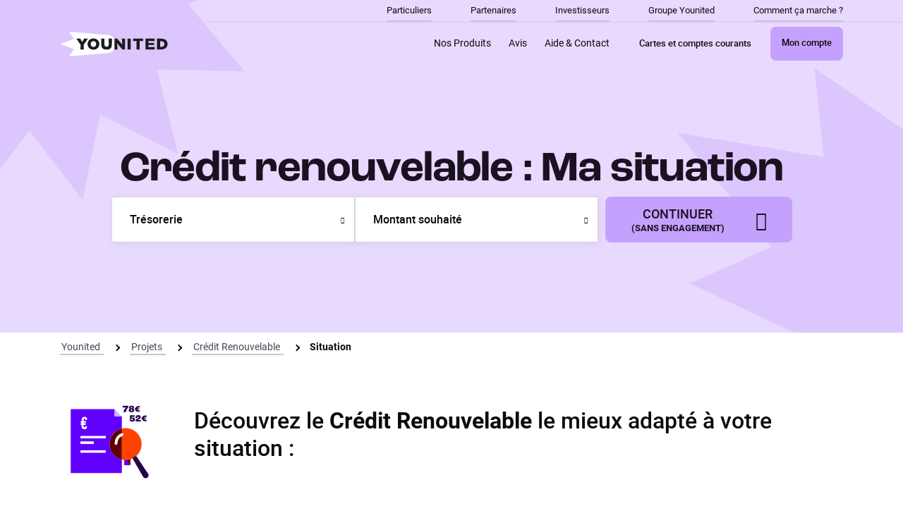

--- FILE ---
content_type: text/html; charset=utf-8
request_url: https://www.younited-credit.com/projets/credit-renouvelable/situation
body_size: 12673
content:

<!DOCTYPE html>
<!--[if lt IE 7]><html xmlns="http://www.w3.org/1999/xhtml" class="no-js lt-ie9 lt-ie8 lt-ie7 " lang="fr-FR" > <![endif]-->
<!--[if IE 7]><html xmlns="http://www.w3.org/1999/xhtml" class="no-js lt-ie9 lt-ie8 " lang="fr-FR" > <![endif]-->
<!--[if IE 8]><html xmlns="http://www.w3.org/1999/xhtml" class="no-js lt-ie9" lang="fr-FR" > <![endif]-->
<html lang="fr-FR" class="no-js">


<head prefix="og: http://ogp.me/ns#">
    


<script type="text/javascript">
    window.yucDidomiHelpers = (function () {
        return {
            isActive: function (){ return !!window.didomiConfig; },
            handleNonIabCompliantScriptBeforeInsertion: function (scriptElement, vendorId) {                
                var nonIabVendorPrefix='c:';
                scriptElement.type = "didomi/javascript";
                scriptElement.setAttribute("data-vendor", nonIabVendorPrefix + vendorId);
                return scriptElement;
            }
        };
    })();
</script>

        <script type="text/javascript">
            window.didomiConfig = {
                languages: {
                    enabled: ['fr'],
                    default: 'fr'
                },
                user: {
                    bots: {
                        consentRequired: false,
                        types: ['crawlers', 'performance']
                    }
                }
            };
        </script>
        <script type="text/javascript">
            window.gdprAppliesGlobally = true; (function () {
                function a(e) {
                    if (!window.frames[e]) {
                        if (document.body && document.body.firstChild) { var t = document.body; var n = document.createElement("iframe"); n.style.display = "none"; n.name = e; n.title = e; t.insertBefore(n, t.firstChild) }
                        else { setTimeout(function () { a(e) }, 5) }
                    }
                } function e(n, r, o, c, s) {
                    function e(e, t, n, a) { if (typeof n !== "function") { return } if (!window[r]) { window[r] = [] } var i = false; if (s) { i = s(e, t, n) } if (!i) { window[r].push({ command: e, parameter: t, callback: n, version: a }) } } e.stub = true; function t(a) {
                        if (!window[n] || window[n].stub !== true) { return } if (!a.data) { return }
                        var i = typeof a.data === "string"; var e; try { e = i ? JSON.parse(a.data) : a.data } catch (t) { return } if (e[o]) { var r = e[o]; window[n](r.command, r.parameter, function (e, t) { var n = {}; n[c] = { returnValue: e, success: t, callId: r.callId }; a.source.postMessage(i ? JSON.stringify(n) : n, "*") }, r.version) }
                    }
                    if (typeof window[n] !== "function") { window[n] = e; if (window.addEventListener) { window.addEventListener("message", t, false) } else { window.attachEvent("onmessage", t) } }
                } e("__tcfapi", "__tcfapiBuffer", "__tcfapiCall", "__tcfapiReturn"); a("__tcfapiLocator"); (function (e) {
                    var t = document.createElement("script"); t.id = "spcloader"; t.type = "text/javascript"; t.async = true; t.src = "https://sdk.privacy-center.org/" + e + "/loader.js?target=" + document.location.hostname; t.charset = "utf-8"; var n = document.getElementsByTagName("script")[0]; n.parentNode.insertBefore(t, n)
                })('836f91b8-5fbc-4e30-ad2d-228369b5dfdc')
            })();
        </script>
        <script type="text/javascript">
            // Uncomment when testing didomi
            // window.didomiOnReady = window.didomiOnReady || [];
            // window.didomiOnReady.push(function (Didomi) {
            //     Didomi.reset();
            // });
        </script>

    <meta charset="utf-8" />
    <meta http-equiv="X-UA-Compatible" content="IE=edge">
    <meta name="viewport" content="initial-scale=1.0, maximum-scale=1.0, user-scalable=0, width=device-width" />
    <meta name="description" content="Vous souhaitez en savoir plus sur le crédit renouvelable ? Découvrez les articles de Younited qui vous guideront pour tout savoir sur le crédit revolving." />
    <meta name="apple-mobile-web-app-capable" content="yes" />
        <meta property="og:title" content="Crédit renouvelable : Ma situation | Younited Credit" />
    <meta property="og:url" content="https://www.younited-credit.com/projets/credit-renouvelable/situation" />
    <meta property="og:image" content="https://www.younited-credit.com/projets/credit-renouvelable/situation/media/202101/ybasic-01.png" />
<meta property="og:locale" content="fr-FR" />
<meta property="og:site_name" content="Crédit renouvelable : Ma situation | Younited Credit" />

            <link rel="canonical" href="https://www.younited-credit.com/projets/credit-renouvelable/situation" />
        <link rel="manifest" href="https://designassets.younited.com/img/favicons/manifest.json" />
    <link rel="shortcut icon" type="image/x-icon" href="https://designassets.younited.com/img/favicons/younited_favicon.ico" />
    <link rel="icon" sizes="192x192" href="https://designassets.younited.com/img/favicons/android_icon_192x192.png" />
    <link rel="apple-touch-icon" href="https://designassets.younited.com/img/favicons/apple_icon.png">
    <link rel="apple-touch-icon" sizes="76x76" href="https://designassets.younited.com/img/favicons/apple_icon_76x76.png">
    <link rel="apple-touch-icon" sizes="120x120" href="https://designassets.younited.com/img/favicons/apple_icon_120x120.png">
    <link rel="apple-touch-icon" sizes="152x152" href="https://designassets.younited.com/img/favicons/apple_icon_152x152.png">
    <link rel="apple-touch-icon" sizes="180x180" href="https://designassets.younited.com/img/favicons/apple_icon_180x180.png">
    <title>Crédit renouvelable : Ma situation | Younited Credit</title>

        <link rel="stylesheet" href="https://designassets.younited.com/css/younited-build.css" />
    
    <script type="text/javascript" src='/Contents/js/jquery.min.js'></script>

                <script src="https://yoc.younited-credit.com/info/pret-dunion/?eul_media={media}&amp;eul_publisher={publisher}&amp;eul_ope={ope}&amp;eul_slkeyword={slkeyword}&amp;eul_location={location}&amp;eul_creative={creative}&amp;eul_date={date}&amp;eul_via={via}&amp;eul_keyword={keyword}&amp;eul_searchengine={searchengine}&amp;eul_slpublisher={slpublisher}&amp;eul_publisherurl={publisherurl}&amp;eul_email={email}&amp;eul_refererdomain={refererdomain}"></script>

<script type="text/javascript">
    // Technical helpers
    var tryAndRetryOrFail = function (options, condition, successCallback, failCallback) {
        if (condition()) {
            successCallback();
        }
        else {
            if (options.spentTimeInMilliSeconds < options.maxWaitingTimeInMilliSeconds) {
                setTimeout(function () {
                    options.spentTimeInMilliSeconds += options.intervalBetweenEachCheckInMillisecond;
                    tryAndRetryOrFail(options, condition, successCallback, failCallback);
                },
                    options.intervalBetweenEachCheckInMillisecond);
            } else {
                failCallback();
            }
        }
    };
</script>


<script type="text/javascript">
    var tagService = function () {
        var hit = function (data) {
            if (typeof (window.appInsights) !== typeof (undefined)) {
                window.appInsights.trackPageView(document.title, document.location.href, data);
            } else {
                console.error("AppInsights not loaded");
            }
        };
        var click = function (data, customData) {
            if (typeof (appInsights) !== typeof (undefined)) {
                if (customData) {
                    data.customData = JSON.stringify(customData);
                }
                appInsights.trackEvent("Click", data);
            }
        };
        var trackEventInAppInsight = function (name, data, customData) {
            try {
                if (typeof (appInsights) !== typeof (undefined)) {
                    if (customData) {
                        data.customData = JSON.stringify(customData);
                    }
                    appInsights.trackEvent(name, data);
                }
            } catch (e) {

            }
        };
        var trackTrace = function (name, data) {
            try {
                if (typeof (appInsights) !== typeof (undefined)) {
                    appInsights.trackTrace(name, data);
                }
            } catch (e) {

            }
        };

        var retargetingTag = function (path, projectTypeValue, borrowedAmount, creditMaturity) {
            var borrowedAmountText = Number(borrowedAmount.replace(/[^0-9\.]+/g, "")) + ",00";

            if (creditMaturity === null || creditMaturity === undefined || creditMaturity === "")
                creditMaturity = "72";
            var creditMaturityValue = creditMaturity.replace("M", "");

            var productRef = projectTypeValue + "-" + borrowedAmountText + "-" + creditMaturityValue;
            var data = ["path", path,
                "scart", "1",
                "scartcumul", "1",
                "type", "emprunteur",
                "project", projectTypeValue,
                "maturity", creditMaturityValue,
                "prdref", productRef,
                "prdamount", borrowedAmountText,
                "prdquantity", "1"];

            if (window.EA_collector) {
                window.EA_collector(data);
            }
        };

        var initEularianTag = function (eularianTagUrl, cb) {
            if (!(typeof (window.EA_collector) !== typeof (undefined))) {
                (function () {
                    var td = eularianTagUrl, d = document, l = d.location;
                    if (!l.protocol.indexOf("http")) {
                        var o = d.createElement("script"), a = d.getElementsByTagName("script")[0], cn = parseInt((new Date()).getTime() / 3600000), cj = "", cdh = (l.host + td).replace(/[^a-z]/g, ""), cdr = cdh + cdh.toUpperCase(), acdr = cdr.split("");
                        for (var i = -1; i < cn % 7; i++) { cj += acdr[(cn + i) % acdr.length]; }
                        o.type = "text/javascript"; o.async = "async"; o.defer = "defer"; o.src = td + "/" + cj + (cn % 8760) + ".js";
                        a.parentNode.insertBefore(o, a);
                    }
                })();
            }
            if (cb && typeof cb === "function") {
                cb();
            }
        };

        var initAppInsight = function (instrumentationKey, businessUnit) {
            var appInsights = window.appInsights || function (config) {
                function i(config) { t[config] = function () { var i = arguments; t.queue.push(function () { t[config].apply(t, i) }) } } var t = { config: config }, u = document, e = window, o = "script", s = "AuthenticatedUserContext", h = "start", c = "stop", l = "Track", a = l + "Event", v = l + "Page", y = u.createElement(o), r, f; y.src = config.url || "https://az416426.vo.msecnd.net/scripts/a/ai.0.js"; u.getElementsByTagName(o)[0].parentNode.appendChild(y); try { t.cookie = u.cookie } catch (p) { } for (t.queue = [], t.version = "1.0", r = ["Event", "Exception", "Metric", "PageView", "Trace", "Dependency"]; r.length;) i("track" + r.pop()); return i("set" + s), i("clear" + s), i(h + a), i(c + a), i(h + v), i(c + v), i("flush"), config.disableExceptionTracking || (r = "onerror", i("_" + r), f = e[r], e[r] = function (config, i, u, e, o) { var s = f && f(config, i, u, e, o); return s !== !0 && t["_" + r](config, i, u, e, o), s }), t
            }({
                instrumentationKey: instrumentationKey,
                isCookieUseDisabled: true
            });
            // Add telemetry initializer
            appInsights.queue.push(function () {
                appInsights.context.addTelemetryInitializer(function (envelope) {
                    var telemetryItem = envelope.data.baseData;
                    // To set custom properties:
                    telemetryItem.properties = telemetryItem.properties || {};
                    telemetryItem.properties["BusinessUnit"] = businessUnit;
                });
            });
            window.appInsights = appInsights;
        };

        var initDecibel = function (decibelPropertyId) {
            var d = window;
            var e = document;
            var c = 'script';
            var i = 'https://cdn.decibelinsight.net/i/13934/'.concat(decibelPropertyId, '/di.js');
            var b = 'decibelInsight';
            var el, it;

            d._da_ = d._da_ || [];
            _da_.oldErr = d.onerror;
            _da_.err = [];
            d.onerror = function () {
                _da_.err.push(arguments);
                _da_.oldErr && _da_.oldErr.apply(d, Array.prototype.slice.call(arguments));
            };
            d.DecibelInsight = b;
            d[b] =
                d[b] ||
                function () {
                    (d[b].q = d[b].q || []).push(arguments);
                };
            (el = e.createElement(c)), (it = e.getElementsByTagName(c)[0]);
            el.async = 1;
            el.src = i;
            if (window.yucDidomiHelpers.isActive()) {
                el = window.yucDidomiHelpers.handleNonIabCompliantScriptBeforeInsertion(el, 'decibel-insight');
            }
            it.parentNode.insertBefore(el, it);
        }

        return {
            loadEularianTag: initEularianTag,
            loadAppInsight: initAppInsight,
            loadDecibel: initDecibel,
            hit: hit,
            retargetingTag: retargetingTag,
            click: click,
            trackEvent: trackEventInAppInsight,
            trackTrace: trackTrace
        };
    }();

    var EA_data = ["path", 'desktop/SEO/Credit_Renouvelable//Listing_situation_Credit_Renouvelable'];
    var isAjaxRequest = 'False' === 'True';

    if (!isAjaxRequest) {

        <!-- Google Tag Manager -->
        (function (w, d, s, l, i) {
            w[l] = w[l] || []; w[l].push({
                'gtm.start':
                    new Date().getTime(), event: 'gtm.js'
            }); var f = d.getElementsByTagName(s)[0],
                j = d.createElement(s), dl = l != 'dataLayer' ? '&l=' + l : ''; j.async = true; j.src =
                    'https://www.younited-credit.com/metrics/gtm.js?id=' + i + dl; f.parentNode.insertBefore(j, f);
        })(window, document, 'script', 'dataLayer', 'GTM-K2BFCCP');
        <!--End Google Tag Manager-->

        
                    tagService.loadEularianTag("//yoc.younited-credit.com");
        
            
                    tagService.loadDecibel("307840");
        

            tagService.loadAppInsight("9cf7ca0d-2bc8-4625-8db8-531e7828ac79", "fr");
    }

</script>

</head>

<body id="bodySite" class="background--star-fixed-top" itemscope itemtype="http://schema.org/WebPage">
    <!-- Google Tag Manager (noscript) -->
    <noscript><iframe src="https://www.younited-credit.com/metrics/ns.html?id=GTM-K2BFCCP"
    height="0" width="0" style="display:none;visibility:hidden"></iframe></noscript>
    <!-- End Google Tag Manager (noscript) -->



<header class="header">
        <div id="menuSeo" class="wrapper-navbar border-bottom border-color-brand-primary-60">
        <div class="container">
            <nav class="navbar">
                <ul class="first-level justify-content-end">
                    
    <li class="item ">
        <a class="link" href="https://www.younited-credit.com" data-tagclick='{"name":"link", "chapter3":"seo"}'>
            Particuliers
        </a>       


    </li>
    <li class="item ">
        <a class="link" href="https://younited.com/fr/partners/" data-tagclick='{"name":"link", "chapter3":"seo"}'>
            Partenaires
        </a>       


    </li>
    <li class="item ">
        <a class="link" href="https://younited.com/fr/investors/" data-tagclick='{"name":"link", "chapter3":"seo"}'>
            Investisseurs
        </a>       


    </li>
    <li class="item ">
        <a class="link" href="https://younited.com/fr/about-us/" data-tagclick='{"name":"link", "chapter3":"seo"}'>
            Groupe Younited
        </a>       


    </li>
    <li class="item ">
        <a class="link" href="/comment-ca-marche" data-tagclick='{"name":"link", "chapter3":"seo"}'>
            Comment &#231;a marche ?
        </a>       


    </li>

                </ul>
            </nav>
        </div>
    </div>

    <div class="header-content bg-color-brand-primary-40">
        <div class="container">
            <a class="logo-brand" href="/" data-tagclick='{"name":"headerlogo"}'>
                <img class="d-lg-none" src="https://designassets.younited.com/img/logo/younited_tertiary.svg"
                    alt="Younited Credit : Pr&#234;t Personnel Rapide et En Ligne " title="Younited Credit : Pr&#234;t Personnel Rapide et En Ligne " />
                <img class="d-none d-lg-block" src="https://designassets.younited.com/img/logo/younited_secondary.svg"
                    alt="Younited Credit : Pr&#234;t Personnel Rapide et En Ligne " title="Younited Credit : Pr&#234;t Personnel Rapide et En Ligne " />
            </a>
            <div id="mainMenu" class="wrapper-navbar">
                <nav class="navbar">
                    <ul class="first-level">
                        
                                <li class="item">
            <a class="link" href="/" data-tagclick='{"name":"link", "chapter3":"main"}'>
                Nos Produits
            </a>       

                <ul class="second-level">
                        <li class="item">
                            <a class="link" href="https://www.younited-credit.com/projets/credit-consommation" data-tagclick='{"name":"link", "chapter3":"main"}'>
                                Cr&#233;dit Consommation
                            </a>
                        </li>
                        <li class="item">
                            <a class="link" href="https://www.younited-credit.com/projets/pret-personnel" data-tagclick='{"name":"link", "chapter3":"main"}'>
                                Pr&#234;t personnel
                            </a>
                        </li>
                        <li class="item">
                            <a class="link" href="https://www.younited-credit.com/projets/credit-auto" data-tagclick='{"name":"link", "chapter3":"main"}'>
                                Cr&#233;dit Auto
                            </a>
                        </li>
                        <li class="item">
                            <a class="link" href="https://www.younited-credit.com/projets/credit-travaux" data-tagclick='{"name":"link", "chapter3":"main"}'>
                                Cr&#233;dit Travaux
                            </a>
                        </li>
                        <li class="item">
                            <a class="link" href="https://www.younited-credit.com/credit-rapide" data-tagclick='{"name":"link", "chapter3":"main"}'>
                                Cr&#233;dit Rapide
                            </a>
                        </li>
                        <li class="item">
                            <a class="link" href="https://www.younited-credit.com/projets/rachat-de-credit" data-tagclick='{"name":"link", "chapter3":"main"}'>
                                Rachat de cr&#233;dit
                            </a>
                        </li>
                        <li class="item">
                            <a class="link" href="https://www.younited-credit.com/emprunt" data-tagclick='{"name":"link", "chapter3":"main"}'>
                                Emprunt
                            </a>
                        </li>
                        <li class="item">
                            <a class="link" href="https://www.younited-credit.com/assurances" data-tagclick='{"name":"link", "chapter3":"main"}'>
                                Assurance
                            </a>
                        </li>
                        <li class="item">
                            <a class="link" href="Payer en plusieurs fois" data-tagclick='{"name":"link", "chapter3":"main"}'>
                                Payer en plusieurs fois
                            </a>
                        </li>
                        <li class="item">
                            <a class="link" href="https://www.helios.do/partenaire/younited/?utm_medium=cross-sell&amp;utm_source=younited&amp;utm_campaign=landing-helios-younited&amp;utm_content=landing-younited" data-tagclick='{"name":"link", "chapter3":"main"}'>
                                Cartes et comptes courants
                            </a>
                        </li>
                </ul>

        </li>
        <li class="item">
            <a class="link" href="/temoignages" data-tagclick='{"name":"link", "chapter3":"main"}'>
                Avis
            </a>       


        </li>
        <li class="item">
            <a class="link" href="https://support-consumer.younited.com/hc/fr" data-tagclick='{"name":"link", "chapter3":"main"}'>
                Aide &amp; Contact
            </a>       


        </li>







                            <li class="item item-btn">

                                <span class="btn btn--link-inside btn--small btn--secondary">
                                            <a class="link " href="https://www.helios.do/partenaire/younited/?utm_medium=cross-sell&amp;utm_source=younited&amp;utm_campaign=landing-helios-younited&amp;utm_content=landing-younited" data-tagclick='{"name":"link", "chapter3":"MainNav"}'>Cartes et comptes courants</a>

                                </span>
                            </li>
                                                    <li class="item item-btn small-gutter">
                                <span class="btn btn--primary btn--link-inside btn--small">
                                            <a class="link " href="https://account.younited-credit.com/fr?from=B2CWebsiteMoncompte" data-tagclick='{"name":"My_Account", "chapter3":"MainNav"}'>Mon compte</a>

                                </span>
                            </li>
                                            </ul>
                </nav>
            </div>
        </div>
    </div>
    <div class="header-content header--sticky">
        <div class="container">
            <a href="/" class="logo-brand--small">
                <img src="https://designassets.younited.com/img/logo/younited_primary.svg" alt="logo" title="logo" />
            </a>
            <div class="wrapper-navbar">
                <nav class="navbar">
                    <ul class="first-level">
                            <li class="item item-btn">
                                <span class="btn btn--link-inside btn--small btn--secondary">
                                            <a class="link " href="https://www.helios.do/partenaire/younited/?utm_medium=cross-sell&amp;utm_source=younited&amp;utm_campaign=landing-helios-younited&amp;utm_content=landing-younited" data-tagclick='{"name":"link", "chapter3":"SecondNav"}'>Cartes et comptes courants</a>

                                </span>
                            </li>
                                                    <li class="item item-btn small-gutter">
                                <span class="btn btn--link-inside btn--small btn--primary">
                                            <a class="link " href="https://account.younited-credit.com/fr?from=B2CWebsiteMoncompte" data-tagclick='{"name":"My_Account", "chapter3":"SecondNav"}'>Mon compte</a>

                                </span>
                            </li>

                            <li class="item item-btn small-gutter">
                                <span class="btn btn--link-inside btn--small btn--primary">
                                            <a class="link " href="/popup/simulation-express" data-tagclick='{"name":"link", "chapter3":"SecondNav"}'>Simulation express</a>

                                </span>
                            </li>
                    </ul>
                </nav>
            </div>
        </div>
    </div>
</header>
<section class="wrap-all-section">

    

<section class="main-section"
         data-background="yes"
         data-background-color="dark"
         data-background-url="/media/190746/bandeau_commerce.jpg">
    <div class="container">
        
    <h1 class="heading--xlarge"><span class='square'>Crédit renouvelable : Ma situation</span></h1>

            <div class="section-secondary section-simulateur">
            <input type="hidden" name="AgentCode" value="" />

        <div id="simulator-abbb7183-4845-4da9-9980-ea15700416a8">
            <section class="simulator" data-simulator-name="">
                <form autocomplete="off">
                    <div class="simulator-select">
                        <div class="wrapper-group-input">
                            <div class="fieldset type-select fieldset--label-top">
                                <div class="wrapper-fieldset">
                                    <div class="wrapper-input">
                                        <div class="custom-select">
                                            <select data-cs-override-id=""
                                                    id="projectSelect"
                                                    name="projectSelect">
                                                <option hidden="" value="-1">Votre projet</option>
                                                    <option selected value="LIQUIDITY"> Tr&#233;sorerie</option>
                                                    <option  value="NEWCAR"> V&#233;hicule neuf</option>
                                                    <option  value="USEDCAR"> V&#233;hicule d&#39;occasion</option>
                                                    <option  value="DEBTS"> Rachat de cr&#233;dits (inf&#233;rieur &#224; 40 000€)</option>
                                                    <option  value="DEBTS_OVER_MAX_THRESHOLD"> Rachat de cr&#233;dits (sup&#233;rieur &#224; 40 000€)</option>
                                                    <option  value="HOMEIMPROVEMENT"> Travaux et am&#233;lioration de l&#39;habitat</option>
                                                    <option  value="APPLIANCES"> Electrom&#233;nager</option>
                                                    <option  value="LOANSFORYOURCOMPANY"> Financement pour votre entreprise / cr&#233;dit professionnel</option>
                                                    <option  value="WEDDINGS"> Mariage</option>
                                                    <option  value="HITECH"> Micro-Informatique/HiFi</option>
                                                    <option  value="FURNITURE"> Mobilier</option>
                                                    <option  value="BIRTH"> Naissance</option>
                                                    <option  value="VACATION"> Voyage, vacances</option>
                                                    <option  value="RELOCATION"> D&#233;m&#233;nagement</option>
                                                    <option  value="REALESTATELOAN"> Cr&#233;dit immobilier</option>
                                            </select>
                                        </div>
                                    </div>
                                </div>
                                <div class="error-msg" id="project-error" data-pw="project-error" hidden>
                                    <div class="text">Veuillez renseigner votre projet</div>
                                </div>
                            </div>
                            <div class="fieldset type-select fieldset--label-top" id="amount-root">
                                <div class="wrapper-fieldset">
                                    <div class="wrapper-input">
                                        <div class="custom-select">
                                            <select data-cs-override-id="" id="amount" name="amount">
                                                <option hidden="" value="-1">Montant souhait&#233;</option>
                                                    <option  value="1K"> 1 000 €</option>
                                                    <option  value="1K5"> 1 500 €</option>
                                                    <option  value="2K"> 2 000 €</option>
                                                    <option  value="2K5"> 2 500 €</option>
                                                    <option  value="3K"> 3 000 €</option>
                                                    <option  value="3K5"> 3 500 €</option>
                                                    <option  value="4K"> 4 000 €</option>
                                                    <option  value="4K5"> 4 500 €</option>
                                                    <option  value="5K"> 5 000 €</option>
                                                    <option  value="5K5"> 5 500 €</option>
                                                    <option  value="6K"> 6 000 €</option>
                                                    <option  value="6K5"> 6 500 €</option>
                                                    <option  value="7K"> 7 000 €</option>
                                                    <option  value="7K5"> 7 500 €</option>
                                                    <option  value="8K"> 8 000 €</option>
                                                    <option  value="8K5"> 8 500 €</option>
                                                    <option  value="9K"> 9 000 €</option>
                                                    <option  value="9K5"> 9 500 €</option>
                                                    <option  value="10K"> 10 000 €</option>
                                                    <option  value="10K5"> 10 500 €</option>
                                                    <option  value="11K"> 11 000 €</option>
                                                    <option  value="11K5"> 11 500 €</option>
                                                    <option  value="12K"> 12 000 €</option>
                                                    <option  value="12K5"> 12 500 €</option>
                                                    <option  value="13K"> 13 000 €</option>
                                                    <option  value="13K5"> 13 500 €</option>
                                                    <option  value="14K"> 14 000 €</option>
                                                    <option  value="14K5"> 14 500 €</option>
                                                    <option  value="15K"> 15 000 €</option>
                                                    <option  value="15K5"> 15 500 €</option>
                                                    <option  value="16K"> 16 000 €</option>
                                                    <option  value="16K5"> 16 500 €</option>
                                                    <option  value="17K"> 17 000 €</option>
                                                    <option  value="17K5"> 17 500 €</option>
                                                    <option  value="18K"> 18 000 €</option>
                                                    <option  value="18K5"> 18 500 €</option>
                                                    <option  value="19K"> 19 000 €</option>
                                                    <option  value="19K5"> 19 500 €</option>
                                                    <option  value="20K"> 20 000 €</option>
                                                    <option  value="20K5"> 20 500 €</option>
                                                    <option  value="21K"> 21 000 €</option>
                                                    <option  value="21K5"> 21 500 €</option>
                                                    <option  value="22K"> 22 000 €</option>
                                                    <option  value="22K5"> 22 500 €</option>
                                                    <option  value="23K"> 23 000 €</option>
                                                    <option  value="23K5"> 23 500 €</option>
                                                    <option  value="24K"> 24 000 €</option>
                                                    <option  value="24K5"> 24 500 €</option>
                                                    <option  value="25K"> 25 000 €</option>
                                                    <option  value="25K5"> 25 500 €</option>
                                                    <option  value="26K"> 26 000 €</option>
                                                    <option  value="26K5"> 26 500 €</option>
                                                    <option  value="27K"> 27 000 €</option>
                                                    <option  value="27K5"> 27 500 €</option>
                                                    <option  value="28K"> 28 000 €</option>
                                                    <option  value="28K5"> 28 500 €</option>
                                                    <option  value="29K"> 29 000 €</option>
                                                    <option  value="29K5"> 29 500 €</option>
                                                    <option  value="30K"> 30 000 €</option>
                                                    <option  value="30K5"> 30 500 €</option>
                                                    <option  value="31K"> 31 000 €</option>
                                                    <option  value="31K5"> 31 500 €</option>
                                                    <option  value="32K"> 32 000 €</option>
                                                    <option  value="32K5"> 32 500 €</option>
                                                    <option  value="33K"> 33 000 €</option>
                                                    <option  value="33K5"> 33 500 €</option>
                                                    <option  value="34K"> 34 000 €</option>
                                                    <option  value="34K5"> 34 500 €</option>
                                                    <option  value="35K"> 35 000 €</option>
                                                    <option  value="35K5"> 35 500 €</option>
                                                    <option  value="36K"> 36 000 €</option>
                                                    <option  value="36K5"> 36 500 €</option>
                                                    <option  value="37K"> 37 000 €</option>
                                                    <option  value="37K5"> 37 500 €</option>
                                                    <option  value="38K"> 38 000 €</option>
                                                    <option  value="38K5"> 38 500 €</option>
                                                    <option  value="39K"> 39 000 €</option>
                                                    <option  value="39K5"> 39 500 €</option>
                                                    <option  value="40K"> 40 000 €</option>
                                                    <option  value="40K5"> 40 500 €</option>
                                                    <option  value="41K"> 41 000 €</option>
                                                    <option  value="41K5"> 41 500 €</option>
                                                    <option  value="42K"> 42 000 €</option>
                                                    <option  value="42K5"> 42 500 €</option>
                                                    <option  value="43K"> 43 000 €</option>
                                                    <option  value="43K5"> 43 500 €</option>
                                                    <option  value="44K"> 44 000 €</option>
                                                    <option  value="44K5"> 44 500 €</option>
                                                    <option  value="45K"> 45 000 €</option>
                                                    <option  value="45K5"> 45 500 €</option>
                                                    <option  value="46K"> 46 000 €</option>
                                                    <option  value="46K5"> 46 500 €</option>
                                                    <option  value="47K"> 47 000 €</option>
                                                    <option  value="47K5"> 47 500 €</option>
                                                    <option  value="48K"> 48 000 €</option>
                                                    <option  value="48K5"> 48 500 €</option>
                                                    <option  value="49K"> 49 000 €</option>
                                                    <option  value="49K5"> 49 500 €</option>
                                                    <option  value="50K"> 50 000 €</option>
                                                    <option  value="50K5"> 50 500 €</option>
                                                    <option  value="51K"> 51 000 €</option>
                                                    <option  value="51K5"> 51 500 €</option>
                                                    <option  value="52K"> 52 000 €</option>
                                                    <option  value="52K5"> 52 500 €</option>
                                                    <option  value="53K"> 53 000 €</option>
                                                    <option  value="53K5"> 53 500 €</option>
                                                    <option  value="54K"> 54 000 €</option>
                                                    <option  value="54K5"> 54 500 €</option>
                                                    <option  value="55K"> 55 000 €</option>
                                                    <option  value="55K5"> 55 500 €</option>
                                                    <option  value="56K"> 56 000 €</option>
                                                    <option  value="56K5"> 56 500 €</option>
                                                    <option  value="57K"> 57 000 €</option>
                                                    <option  value="57K5"> 57 500 €</option>
                                                    <option  value="58K"> 58 000 €</option>
                                                    <option  value="58K5"> 58 500 €</option>
                                                    <option  value="59K"> 59 000 €</option>
                                                    <option  value="59K5"> 59 500 €</option>
                                                    <option  value="60K"> 60 000 €</option>
                                            </select>
                                        </div>
                                    </div>
                                </div>
                                <div class="error-msg" id="amount-error" data-pw="amount-error" hidden>
                                    <div class="text">Veuillez renseigner le montant de votre projet</div>
                                </div>
                            </div>
                            <div class="fieldset type-select d-lg-flex fieldset--label-top" id="creditMaturity-root">
                                <div class="wrapper-fieldset">
                                    <div class="wrapper-input">
                                        <div class="custom-select">
                                            <select data-cs-override-id=""
                                                    id="creditMaturity"
                                                    name="creditMaturity">
                                                <option hidden="" value="-1">
                                                    Dur&#233;e du cr&#233;dit
                                                </option>
                                            </select>
                                        </div>
                                    </div>
                                </div>
                            </div>
                        </div>
                        <a class="btn btn--primary btn--with-arrow btn--large"
                           title="Continuer"
                           data-pw='continue'>
                            <span class="wrapper-text">
                                <span class="main-text">Continuer</span>
                                <small>(Sans engagement)</small>
                            </span>
                        </a>
                    </div>

                </form>
            </section>
        </div>
    </div>
            <script>
        (function(window) {
            var document = window.document;

            // on initial page loading simulator are being initialized with subscribing for
            // events like continue, projectChanged etc.
            if (!window.simulator) {
                window.simulator = {
                    scriptsToLoad: [],
                    isScripsLoaded: false
                };

                setTimeout(loadScriptsIfNotLoaded, 1000);

                document.addEventListener("DOMContentLoaded", initializeSimulators);
            } else {
                // for second, third and so on loading no simulator scripts loading required
                // while simulator initialization is still required
                initializeSimulators();
            }

            function loadScriptsIfNotLoaded() {
                if (!window.simulator.isScripsLoaded) {
                    if (document.readyState === "complete") { // we load the script in a popin display context and there are no other simulator on the pages
                        initializeSimulators();
                    }
                }
            }

            function initializeSimulators() {
                window.partnersConfigs = JSON.parse('[{"Url":"https://yoc.younited-credit.com/dyntpclick/pret-dunion/2170/pretto_immo/154/11/?ecat=null\u0026amp;eurl=https%3A%2F%2Fyounited-credit.app.pretto.fr%2F%3Futm_source%3Dweb%26utm_medium%3Dpartner%26utm_campaign%3Dyounited-credit%26utm_content%3Dsimulateur","IsModal":true,"WayToGetModalInformation":"Inline configuration","ApplyRuleOnSmartphone":true,"ApplyRuleOnTabletDesktop":true,"InstantRedirect":true,"ProjectTypeCode":"REALESTATELOAN","BorrowedAmountCode":"","LinkTarget":null,"Name":null,"ModalTitle":"Vous avez un projet immobilier ? Découvrez Pretto !","ModalText":"Younited n’a pas l’agrément bancaire pour proposer des financements immobiliers.\u003cbr/\u003e\u003cbr/\u003eNous vous proposons une solution avec notre partenaire de confiance Pretto. Comparez les taux de plus de 70 banques et obtenez l\u0027offre de prêt la plus adaptée à votre situation.","PartnerLogoUrl":"https://www.younited-credit.com/media/203121/untitled-4.png","LinkText":"Faire une demande","ProjectTypeCodes":[]},{"Url":"http://yoc.younited-credit.com/dyntpclick/pret-dunion/91/Adie_Creditpro_desktop_NewDec20/253/11/?ecat=null\u0026eurl=https%3A%2F%2Fwww.adie.org%2Fdevenir-partenaire%2Fpartenaires-nationaux%2Fyounited%2F%3Futm_source%3DYounited%26utm_medium%3Dreferral%26utm_campaign%3Dprescription_younited_pro","IsModal":true,"WayToGetModalInformation":"Inline configuration","ApplyRuleOnSmartphone":true,"ApplyRuleOnTabletDesktop":true,"InstantRedirect":false,"ProjectTypeCode":"LOANSFORYOURCOMPANY","BorrowedAmountCode":"AMOUNT_UNDER_12K","LinkTarget":null,"Name":null,"ModalTitle":"Vous avez un projet professionnel ? Découvrez l\u0027Adie !","ModalText":"\u003cbr/\u003eYounited n’a pas l’agrément bancaire pour proposer des financements professionnels. Nous vous proposons une solution avec notre partenaire de confiance : l\u0027Adie.\u003cbr/\u003e\u003cbr/\u003ePour faire votre demande en quelques minutes seulement, cliquez ci-dessous.","PartnerLogoUrl":"https://www.younited-credit.com/media/203664/adie_logo.png","LinkText":"Faire une demande","ProjectTypeCodes":[]},{"Url":"https://app.silvr.co/apply/expectations/?utm_source=younited\u0026utm_medium=platform\u0026utm_campaign=regular%20intro\u0026yc_camp=Silvr_credit_pro","IsModal":true,"WayToGetModalInformation":"Inline configuration","ApplyRuleOnSmartphone":true,"ApplyRuleOnTabletDesktop":true,"InstantRedirect":false,"ProjectTypeCode":"LOANSFORYOURCOMPANY","BorrowedAmountCode":"AMOUNT_OVER_12K","LinkTarget":null,"Name":null,"ModalTitle":"Vous avez un projet professionnel ? Découvrez Silvr !","ModalText":"\u003cbr/\u003eYounited n’a pas l’agrément bancaire pour proposer des financements professionnels. Nous vous proposons une solution avec notre partenaire de confiance : Silvr.\u003cbr/\u003e\u003cbr/\u003ePour faire votre demande en quelques minutes seulement, cliquez ci-dessous.","PartnerLogoUrl":"https://www.younited-credit.com/media/204001/silvr_logo.svg","LinkText":"Faire une demande","ProjectTypeCodes":[]},{"Url":"https://www.younited-credit.com/emprunter/rachat-de-credits","IsModal":false,"WayToGetModalInformation":null,"ApplyRuleOnSmartphone":true,"ApplyRuleOnTabletDesktop":true,"InstantRedirect":false,"ProjectTypeCode":"DEBTS_OVER_MAX_THRESHOLD","BorrowedAmountCode":"","LinkTarget":null,"Name":null,"ModalTitle":null,"ModalText":null,"PartnerLogoUrl":null,"LinkText":null,"ProjectTypeCodes":[]}]');
                var landingConfigs = JSON.parse('{}');
                var simulatorDynamicConfigs = JSON.parse('[{"conditions":[{"kind":"project","operator":"equals","value":"DEBTS"}],"actions":[{"actionType":"hide-element","kind":"amount"},{"actionType":"hide-element","kind":"maturity"}]},{"conditions":[{"kind":"project","operator":"equals","value":"DEBTS_OVER_MAX_THRESHOLD"}],"actions":[{"actionType":"hide-element","kind":"amount"},{"actionType":"hide-element","kind":"maturity"}]},{"conditions":[{"kind":"project","operator":"equals","value":"LOANSFORYOURCOMPANY"}],"actions":[{"actionType":"replace-all","kind":"amount","value":{"amounts":[{"code":"AMOUNT_UNDER_12K","label":"Moins de 12 000€"},{"code":"AMOUNT_OVER_12K","label":"Plus de 12 000€"}]}},{"actionType":"hide-element","kind":"maturity"}]}]');
                var device = helper.isSmartphone() ? 'Mobile' : 'Desktop';

                initializeVanillaJsSimulator(landingConfigs, device, simulatorDynamicConfigs);
                window.simulator.isScripsLoaded = true;
            }

            function initializeVanillaJsSimulator(landingConfigs, device, simulatorDynamicConfigs){

                var amounts = [];
                        amounts.push({ code: "1K" , label: "1 000 €", isSelected: false});
                        amounts.push({ code: "1K5" , label: "1 500 €", isSelected: false});
                        amounts.push({ code: "2K" , label: "2 000 €", isSelected: false});
                        amounts.push({ code: "2K5" , label: "2 500 €", isSelected: false});
                        amounts.push({ code: "3K" , label: "3 000 €", isSelected: false});
                        amounts.push({ code: "3K5" , label: "3 500 €", isSelected: false});
                        amounts.push({ code: "4K" , label: "4 000 €", isSelected: false});
                        amounts.push({ code: "4K5" , label: "4 500 €", isSelected: false});
                        amounts.push({ code: "5K" , label: "5 000 €", isSelected: false});
                        amounts.push({ code: "5K5" , label: "5 500 €", isSelected: false});
                        amounts.push({ code: "6K" , label: "6 000 €", isSelected: false});
                        amounts.push({ code: "6K5" , label: "6 500 €", isSelected: false});
                        amounts.push({ code: "7K" , label: "7 000 €", isSelected: false});
                        amounts.push({ code: "7K5" , label: "7 500 €", isSelected: false});
                        amounts.push({ code: "8K" , label: "8 000 €", isSelected: false});
                        amounts.push({ code: "8K5" , label: "8 500 €", isSelected: false});
                        amounts.push({ code: "9K" , label: "9 000 €", isSelected: false});
                        amounts.push({ code: "9K5" , label: "9 500 €", isSelected: false});
                        amounts.push({ code: "10K" , label: "10 000 €", isSelected: false});
                        amounts.push({ code: "10K5" , label: "10 500 €", isSelected: false});
                        amounts.push({ code: "11K" , label: "11 000 €", isSelected: false});
                        amounts.push({ code: "11K5" , label: "11 500 €", isSelected: false});
                        amounts.push({ code: "12K" , label: "12 000 €", isSelected: false});
                        amounts.push({ code: "12K5" , label: "12 500 €", isSelected: false});
                        amounts.push({ code: "13K" , label: "13 000 €", isSelected: false});
                        amounts.push({ code: "13K5" , label: "13 500 €", isSelected: false});
                        amounts.push({ code: "14K" , label: "14 000 €", isSelected: false});
                        amounts.push({ code: "14K5" , label: "14 500 €", isSelected: false});
                        amounts.push({ code: "15K" , label: "15 000 €", isSelected: false});
                        amounts.push({ code: "15K5" , label: "15 500 €", isSelected: false});
                        amounts.push({ code: "16K" , label: "16 000 €", isSelected: false});
                        amounts.push({ code: "16K5" , label: "16 500 €", isSelected: false});
                        amounts.push({ code: "17K" , label: "17 000 €", isSelected: false});
                        amounts.push({ code: "17K5" , label: "17 500 €", isSelected: false});
                        amounts.push({ code: "18K" , label: "18 000 €", isSelected: false});
                        amounts.push({ code: "18K5" , label: "18 500 €", isSelected: false});
                        amounts.push({ code: "19K" , label: "19 000 €", isSelected: false});
                        amounts.push({ code: "19K5" , label: "19 500 €", isSelected: false});
                        amounts.push({ code: "20K" , label: "20 000 €", isSelected: false});
                        amounts.push({ code: "20K5" , label: "20 500 €", isSelected: false});
                        amounts.push({ code: "21K" , label: "21 000 €", isSelected: false});
                        amounts.push({ code: "21K5" , label: "21 500 €", isSelected: false});
                        amounts.push({ code: "22K" , label: "22 000 €", isSelected: false});
                        amounts.push({ code: "22K5" , label: "22 500 €", isSelected: false});
                        amounts.push({ code: "23K" , label: "23 000 €", isSelected: false});
                        amounts.push({ code: "23K5" , label: "23 500 €", isSelected: false});
                        amounts.push({ code: "24K" , label: "24 000 €", isSelected: false});
                        amounts.push({ code: "24K5" , label: "24 500 €", isSelected: false});
                        amounts.push({ code: "25K" , label: "25 000 €", isSelected: false});
                        amounts.push({ code: "25K5" , label: "25 500 €", isSelected: false});
                        amounts.push({ code: "26K" , label: "26 000 €", isSelected: false});
                        amounts.push({ code: "26K5" , label: "26 500 €", isSelected: false});
                        amounts.push({ code: "27K" , label: "27 000 €", isSelected: false});
                        amounts.push({ code: "27K5" , label: "27 500 €", isSelected: false});
                        amounts.push({ code: "28K" , label: "28 000 €", isSelected: false});
                        amounts.push({ code: "28K5" , label: "28 500 €", isSelected: false});
                        amounts.push({ code: "29K" , label: "29 000 €", isSelected: false});
                        amounts.push({ code: "29K5" , label: "29 500 €", isSelected: false});
                        amounts.push({ code: "30K" , label: "30 000 €", isSelected: false});
                        amounts.push({ code: "30K5" , label: "30 500 €", isSelected: false});
                        amounts.push({ code: "31K" , label: "31 000 €", isSelected: false});
                        amounts.push({ code: "31K5" , label: "31 500 €", isSelected: false});
                        amounts.push({ code: "32K" , label: "32 000 €", isSelected: false});
                        amounts.push({ code: "32K5" , label: "32 500 €", isSelected: false});
                        amounts.push({ code: "33K" , label: "33 000 €", isSelected: false});
                        amounts.push({ code: "33K5" , label: "33 500 €", isSelected: false});
                        amounts.push({ code: "34K" , label: "34 000 €", isSelected: false});
                        amounts.push({ code: "34K5" , label: "34 500 €", isSelected: false});
                        amounts.push({ code: "35K" , label: "35 000 €", isSelected: false});
                        amounts.push({ code: "35K5" , label: "35 500 €", isSelected: false});
                        amounts.push({ code: "36K" , label: "36 000 €", isSelected: false});
                        amounts.push({ code: "36K5" , label: "36 500 €", isSelected: false});
                        amounts.push({ code: "37K" , label: "37 000 €", isSelected: false});
                        amounts.push({ code: "37K5" , label: "37 500 €", isSelected: false});
                        amounts.push({ code: "38K" , label: "38 000 €", isSelected: false});
                        amounts.push({ code: "38K5" , label: "38 500 €", isSelected: false});
                        amounts.push({ code: "39K" , label: "39 000 €", isSelected: false});
                        amounts.push({ code: "39K5" , label: "39 500 €", isSelected: false});
                        amounts.push({ code: "40K" , label: "40 000 €", isSelected: false});
                        amounts.push({ code: "40K5" , label: "40 500 €", isSelected: false});
                        amounts.push({ code: "41K" , label: "41 000 €", isSelected: false});
                        amounts.push({ code: "41K5" , label: "41 500 €", isSelected: false});
                        amounts.push({ code: "42K" , label: "42 000 €", isSelected: false});
                        amounts.push({ code: "42K5" , label: "42 500 €", isSelected: false});
                        amounts.push({ code: "43K" , label: "43 000 €", isSelected: false});
                        amounts.push({ code: "43K5" , label: "43 500 €", isSelected: false});
                        amounts.push({ code: "44K" , label: "44 000 €", isSelected: false});
                        amounts.push({ code: "44K5" , label: "44 500 €", isSelected: false});
                        amounts.push({ code: "45K" , label: "45 000 €", isSelected: false});
                        amounts.push({ code: "45K5" , label: "45 500 €", isSelected: false});
                        amounts.push({ code: "46K" , label: "46 000 €", isSelected: false});
                        amounts.push({ code: "46K5" , label: "46 500 €", isSelected: false});
                        amounts.push({ code: "47K" , label: "47 000 €", isSelected: false});
                        amounts.push({ code: "47K5" , label: "47 500 €", isSelected: false});
                        amounts.push({ code: "48K" , label: "48 000 €", isSelected: false});
                        amounts.push({ code: "48K5" , label: "48 500 €", isSelected: false});
                        amounts.push({ code: "49K" , label: "49 000 €", isSelected: false});
                        amounts.push({ code: "49K5" , label: "49 500 €", isSelected: false});
                        amounts.push({ code: "50K" , label: "50 000 €", isSelected: false});
                        amounts.push({ code: "50K5" , label: "50 500 €", isSelected: false});
                        amounts.push({ code: "51K" , label: "51 000 €", isSelected: false});
                        amounts.push({ code: "51K5" , label: "51 500 €", isSelected: false});
                        amounts.push({ code: "52K" , label: "52 000 €", isSelected: false});
                        amounts.push({ code: "52K5" , label: "52 500 €", isSelected: false});
                        amounts.push({ code: "53K" , label: "53 000 €", isSelected: false});
                        amounts.push({ code: "53K5" , label: "53 500 €", isSelected: false});
                        amounts.push({ code: "54K" , label: "54 000 €", isSelected: false});
                        amounts.push({ code: "54K5" , label: "54 500 €", isSelected: false});
                        amounts.push({ code: "55K" , label: "55 000 €", isSelected: false});
                        amounts.push({ code: "55K5" , label: "55 500 €", isSelected: false});
                        amounts.push({ code: "56K" , label: "56 000 €", isSelected: false});
                        amounts.push({ code: "56K5" , label: "56 500 €", isSelected: false});
                        amounts.push({ code: "57K" , label: "57 000 €", isSelected: false});
                        amounts.push({ code: "57K5" , label: "57 500 €", isSelected: false});
                        amounts.push({ code: "58K" , label: "58 000 €", isSelected: false});
                        amounts.push({ code: "58K5" , label: "58 500 €", isSelected: false});
                        amounts.push({ code: "59K" , label: "59 000 €", isSelected: false});
                        amounts.push({ code: "59K5" , label: "59 500 €", isSelected: false});
                        amounts.push({ code: "60K" , label: "60 000 €", isSelected: false});
                    var maturities = [];
                   window.landingPage.initVanillaJsSimulator(
                        "SEO",
                        "Credit_Renouvelable",
                        "",
                        device,
                        "",
                        "",
                        "",
                        "",
                        "",
                        landingConfigs,
                        "",
                        true,
                        "fr",
                        amounts,
                        maturities,
                        simulatorDynamicConfigs,
                        ""
                    );
            }

            function loadScript(src) {
                var s = document.createElement("script");
                s.type = "text/javascript";
                s.src = src;
                s.defer = true;
                var t = document.getElementsByTagName("script")[0];
                t.parentNode.insertBefore(s, t);
            }
        })(window);
            </script>
            <script>var exports = {};</script>

    </div>
</section>


    <section class="main-section section-breadcrumb">
        <div class="container" data-length="1">
            <ul class="breadcrumb mb-0" itemscope itemtype="http://schema.org/BreadcrumbList">
   
                    <li class="item" itemprop="itemListElement" itemscope itemtype="http://schema.org/ListItem">
                        <a itemprop="item" class="link" href="//www.younited-credit.com/">
                            <span itemprop="name">Younited</span>
                        </a>
                        <meta itemprop="position" content="1" />
                    </li>
                    <li class="item" itemprop="itemListElement" itemscope itemtype="http://schema.org/ListItem">
                        <a itemprop="item" class="link" href="//www.younited-credit.com/projets">
                            <span itemprop="name">Projets</span>
                        </a>
                        <meta itemprop="position" content="2" />
                    </li>
                    <li class="item" itemprop="itemListElement" itemscope itemtype="http://schema.org/ListItem">
                        <a itemprop="item" class="link" href="//www.younited-credit.com/projets/credit-renouvelable">
                            <span itemprop="name">Cr&#233;dit Renouvelable</span>
                        </a>
                        <meta itemprop="position" content="3" />
                    </li>

                        <li class="item active">
                            <span>Situation</span>
                        </li>

            </ul>
        </div>
        <script type="application/ld+json">
            
        {
            "@context": "http://schema.org",
            "@type": "WebPage",
            "@id": "https://www.younited-credit.com/projets/credit-renouvelable/situation",
            "breadcrumb": {
                "@context": "http://schema.org",
                "@type": "BreadcrumbList",
                "itemListElement": [{
                        "@type": "ListItem",
                        "position": 1,
                        "item": {
                            "@type": "WebPage",
                            "@id": "https://www.younited-credit.com/",
                            "url": "https://www.younited-credit.com/",
                            "name": "Younited"
                        }
                    },{
                        "@type": "ListItem",
                        "position": 2,
                        "item": {
                            "@type": "WebPage",
                            "@id": "https://www.younited-credit.com/projets",
                            "url": "https://www.younited-credit.com/projets",
                            "name": "Projets"
                        }
                    },{
                        "@type": "ListItem",
                        "position": 3,
                        "item": {
                            "@type": "WebPage",
                            "@id": "https://www.younited-credit.com/projets/credit-renouvelable",
                            "url": "https://www.younited-credit.com/projets/credit-renouvelable",
                            "name": "Crédit Renouvelable"
                        }
                    },{
                        "@type": "ListItem",
                        "position": 4,
                        "item": {
                            "@type": "WebPage",
                            "@id": "https://www.younited-credit.com/projets/credit-renouvelable/situation",
                            "url": "https://www.younited-credit.com/projets/credit-renouvelable/situation",
                            "name": "Situation"
                        }
                    }]
            }
        }
        </script>
    </section>

            <section class="main-section  " id="section1">
                <div class="container">

                        <div class="row grid-cms-row" data-length="1">
            <div class="col-md-12">
                            
        
               

<div class="row">
    <div class="col-md-2 d-none d-lg-flex">
        <div class="img">
            <img class="lazyload"
                src="[data-uri]"
                data-src="/media/200403/analyse-paiement.svg" alt="Situation">
        </div>
    </div>
    <div class="col-md-10 d-flex align-items-center text-left">
        <h2 class="heading--medium mb-3">Découvrez le <strong>Crédit Renouvelable</strong> le mieux adapté à votre situation : </h2>
    </div>

    <div class="col-12 mt-4">
        <ul class="list-with-arrow list-bordered full-width">
                <li class="item">
                    <a href="/projets/credit-renouvelable/situation/credit-petit-salaire">
                        Faut-il céder au crédit renouvelable sans fiche de paie ?
                    </a>
                </li>
        </ul>
    </div>
</div>

        



            </div>
    </div>


                </div>
            </section>
            <section class="main-section  " id="section2">
                <div class="container">

                        <div class="row grid-cms-row" data-length="4">
            <div class="col-md-3">
                            
        
               
    <div class=" card card--with-shadow full-height">
        <div class="wrapper">
                <div class="img ">
                    <img class="lazyload"
                    src="[data-uri]"
                    data-src="/media/200564/work-paint-project.svg" alt="Mon projet Credit Renouvelable">
                </div>
                                        <h4 class="heading--small"><strong>Mon projet</strong></h4>
            <div class="text">
                                    <p>
                        A chaque projet, sa solution : laissez-vous guider par Younited.
                    </p>
            </div>
                    <div class="wrapper-btn">
                        <span class="btn btn--small btn--link-inside btn--secondary">        <a class="link " href="https://www.younited-credit.com/projets/credit-renouvelable/projet" data-tagclick='{"name":"link", "chapter3":""}'>Mon projet</a>
</span>
                    </div>
        </div>
    </div>


        



            </div>
            <div class="col-md-3">
                            
        
               
    <div class=" card card--with-shadow full-height">
        <div class="wrapper">
                <div class="img ">
                    <img class="lazyload"
                    src="[data-uri]"
                    data-src="/media/200414/calculator-document.svg" alt="Mes outils de calcul Credit Renouvelable">
                </div>
                                        <h4 class="heading--small"><strong>Mes outils de calcul</strong></h4>
            <div class="text">
                                    <p>
                        Simulation, taux, capacité d'emprunt : facilitez-vous la vie avec nos outils.
                    </p>
            </div>
                    <div class="wrapper-btn">
                        <span class="btn btn--small btn--link-inside btn--secondary">        <a class="link " href="https://www.younited-credit.com/projets/credit-renouvelable/calculs" data-tagclick='{"name":"link", "chapter3":""}'>Mes outils de calcul</a>
</span>
                    </div>
        </div>
    </div>


        



            </div>
            <div class="col-md-3">
                            
        
               
    <div class=" card card--with-shadow full-height">
        <div class="wrapper">
                <div class="img ">
                    <img class="lazyload"
                    src="[data-uri]"
                    data-src="/media/200443/document-file.svg" alt="Mes d&#233;marches Credit Renouvelable">
                </div>
                                        <h4 class="heading--small"><strong>Mes démarches</strong></h4>
            <div class="text">
                                    <p>
                        Younited vous accompagne dans toutes les démarches pour votre crédit.
                    </p>
            </div>
                    <div class="wrapper-btn">
                        <span class="btn btn--small btn--link-inside btn--secondary">        <a class="link " href="https://www.younited-credit.com/projets/credit-renouvelable/demarches" data-tagclick='{"name":"link", "chapter3":""}'>Mes d&#233;marches</a>
</span>
                    </div>
        </div>
    </div>


        



            </div>
            <div class="col-md-3">
                            
        
               
    <div class=" card card--with-shadow full-height">
        <div class="wrapper">
                <div class="img ">
                    <img class="lazyload"
                    src="[data-uri]"
                    data-src="/media/200399/ampule-idea.svg" alt="Mon coin expert Credit Renouvelable">
                </div>
                                        <h4 class="heading--small"><strong>Mon coin expert</strong></h4>
            <div class="text">
                                    <p>
                        Pour aller plus loin, mais pas que...Découvrez notre coin expert !
                    </p>
            </div>
                    <div class="wrapper-btn">
                        <span class="btn btn--small btn--link-inside btn--secondary">        <a class="link " href="https://www.younited-credit.com/projets/credit-renouvelable/infos" data-tagclick='{"name":"link", "chapter3":""}'>Mon coin expert</a>
</span>
                    </div>
        </div>
    </div>


        



            </div>
    </div>


                </div>
            </section>

</section>






<footer class="footer">
  <div class="footer-top">
    <div class="container d-flex align-item-center justify-content-between">
        <a class="logo d-flex" href="/" data-tagclick='{"name":"footerlogo"}'>
            <img src="https://designassets.younited.com/img/logo/younited_tertiary.svg" alt="Younited Credit : Pr&#234;t Personnel Rapide et En Ligne " title="Younited Credit : Pr&#234;t Personnel Rapide et En Ligne ">
        </a>
        <div class="wrapper-navbar bg-color-1">
            <nav class="navbar">
                <ul class="first-level">
                        <li class="item">
                                    <a class="link " href="https://younited.com/fr/about-us/" target="_blank" data-tagclick='{"name":"link", "chapter3":""}'>Groupe Younited</a>

                        </li>
                        <li class="item">
                                    <a class="link " href="https://support-consumer.younited.com/hc/fr" target="_blank" data-tagclick='{"name":"link", "chapter3":""}'>Aide et Support</a>

                        </li>
                        <li class="item">
                                    <a class="link " href="https://younited.com/fr/about-us/pressroom/" target="_blank" data-tagclick='{"name":"link", "chapter3":""}'>Presse</a>

                        </li>
                        <li class="item">
                                    <a class="link " href="https://younited.com/group/careers" target="_blank" data-tagclick='{"name":"link", "chapter3":""}'>Carri&#232;res</a>

                        </li>
                        <li class="item">
                                    <a class="link " href="/plan-du-site" data-tagclick='{"name":"link", "chapter3":""}'>Plan du site</a>

                        </li>
                        <li class="item">
                                    <a class="link " href="https://blog.younited-credit.com/" target="_blank" data-tagclick='{"name":"link", "chapter3":""}'>Blog</a>

                        </li>
                        <li class="item">
                                    <a class="link " href="https://younited.com/fr/partners/pay/" target="_blank" data-tagclick='{"name":"link", "chapter3":""}'>Younited Pay</a>

                        </li>
                        <li class="item">
                                    <a class="link " href="/section-juridique" data-tagclick='{"name":"link", "chapter3":""}'>Section juridique</a>

                        </li>
                        <li class="item">
                                    <a class="link " href="https://www.younited-credit.com/accessibilite" data-tagclick='{"name":"link", "chapter3":""}'>Accessibilit&#233;</a>

                        </li>
                </ul>
            </nav>
        </div>
    </div>
  </div>

  <div class="footer-middle">
    <div class="container">
        <div class="legal-notice">
            <div class="mb-3"><div class="mb-3"><a style="max-width: 140px;" href="https://apps.apple.com/fr/app/younited-cr%C3%A9dit-instantan%C3%A9/id6444885184?pt=125815987&amp;ct=FR_Homepage_footer&amp;mt=8" class="d-inline-block mr-4" data-di-id="di-id-e9a8c516-700c5b4b" data-anchor="?pt=125815987&amp;ct=FR_Homepage_footer&amp;mt=8"> <img class="pix-responsive" src="/media/202470/app-store-fr.svg" alt="Logo App store" /> </a> <a style="max-width: 140px;" href="https://play.google.com/store/apps/details?id=com.younited.app.prod&amp;referrer=utm_source=younited-credit&amp;utm_medium=lp&amp;utm_campaign=FR_HomePage_Footer?id=com.younited.app.prod" class="d-inline-block" data-di-id="di-id-8deecf40-1a8611c1" data-anchor="?id=com.younited.app.prod&amp;referrer=utm_source=younited-credit&amp;utm_medium=lp&amp;utm_campaign=FR_HomePage_Footer?id=com.younited.app.prod"> <img class="pix-responsive" src="/media/202471/google-play-fr.svg" alt="Logo Play store" /> </a></div><p style="text-align: justify;"><span>Un crédit vous engage et doit être remboursé. Vérifiez vos capacités de remboursement avant de vous engager.</span><span></span><span></span></p><p style="text-align: justify;"><span>YOU = vous</span></p><p><sup>*</sup> Pour les demandes de crédit comprises entre 1 000€ et 3 000€ (hors rachat de crédit) et sous réserve d’utiliser le connecteur bancaire qui nous permet d’accéder à vos comptes, ainsi que de nous fournir un formulaire complet, vous obtenez une<span> </span><strong>réponse définitive immédiate</strong>. Pour les autres demandes de crédit, vous recevez une<span> </span><strong>réponse de principe immédiate</strong> en complétant notre parcours déclaratif. Une réponse de principe signifie qu’au vu des informations saisies, vous êtes éligible, sous réserve de vérifications complémentaires, pour souscrire au prêt à la consommation Younited. La réponse devient définitive après l’étude de votre dossier et la réception des justificatifs demandés. Younited effectue dans tous les cas des contrôles réglementaires jusqu’au jour de la mise à disposition effective des fonds. Seule cette mise à disposition, confirmée par un email, constitue l’agrément final au sens de l’article L.312-24 du Code de la Consommation.</p><p>** Le montant du crédit est versé par virement bancaire sur le compte de l’Emprunteur, à condition que le Prêteur ait agréé l’Emprunteur. Les fonds ne pourront pas être versés avant l’expiration du délai de rétractation. Ils seront donc versés à compter du 8ème jour calendaire suivant l’acceptation de l’offre de contrat de crédit, en application des dispositions légales en vigueur.</p><p style="text-align: justify;">Younited Credit est agréé en tant qu’établissement de crédit – Prestataire de Services d’Investissement par l’Autorité de Contrôle Prudentiel et de Résolution (ACPR, n° d’agrément : 16488). <span>L’assurance emprunteur facultative assurée par MetLife Europe d.a.c. et MetLife Europe Insurance d.a.c. est distribuée par Younited en qualité d’intermédiaire en assurance inscrit à l’ORIAS sous le n° 11061269</span></p><p style="text-align: justify;">Le financement est accordé sous réserve d’acceptation définitive par Younited après l’étude de votre dossier. Vous disposez d’un droit de rétractation de 14 jours calendaires révolus à compter de la signature de l’offre de contrat de prêt. Si votre dossier est définitivement accepté, Younited conserve un certain nombre de vos pièces justificatives pendant toute la durée de votre contrat.</p><p style="text-align: justify;">Vous pouvez exercer sans frais votre droit d'accès, de rectification, d’effacement, de portabilité aux données personnelles vous concernant, ou vous opposer à leur utilisation à des fins de prospection ou en limiter le traitement en contactant le service client <a rel="noopener" data-id="1449" href="https://support-consumer.younited.com/hc/fr/categories/16134337612701-Nous-contacter" target="_blank" title="Contacter younited Credit">en cliquant ici</a>.</p><p style="text-align: justify;">Les taux emprunteurs (TAEG) sont fixes et varient de 1,90% à <span>23,38</span>% et la durée de l’emprunt est comprise entre 6 à 84 mois <span>jusqu'au 31/12/2025</span>.</p><div style="display: flex; justify-content: space-between; align-items: center; flex-wrap: wrap; gap: 15px;"><div style="flex: 1; min-width: 300px;"><p style="margin: 0; text-align: justify; font-size: 14px; line-height: 1.4;">Younited : SA à Directoire et Conseil de Surveillance au capital de <span>3 396 476</span>€ - Siège social : <span>21 rue de Châteaudun</span> – 75009 PARIS – RCS de Paris 517 586 376.</p></div><div style="flex-shrink: 0; display: flex; align-items: center;"><img style="max-width: 50px; height: auto;" src="/media/204573/2018-certifee-b-logo-white-xs.png?width=150&amp;height=229" alt="Younited B Corp" title="Younited B Corp Certified" /></div></div></div>
        </div>
    </div>
  </div>
  <div class="footer-bottom">
    <div class="container d-flex align-item-center justify-content-between">
        
        <ul class="list-icons">
                <li class="item">
                    <a class="icon-facebook" href="https://www.facebook.com/younitedcreditfr" target="_blank"> </a>
                </li>
  
                <li class="item">
                    <a class="icon-youtube" href="https://www.youtube.com/channel/UCXeiV0jmbcyzefrXI-gHQpA" target="_blank"></a>
                </li>
                            <li class="item">
                    <a class="icon-twitter" href="https://twitter.com/younited" target="_blank"></a>
                </li>
                            <li class="item"><a class="icon-linkedin" href="https://www.linkedin.com/company/younited-credit" title="https://www.linkedin.com/company/younited-credit" target="_blank"></a></li>
                            <li class="item"><a class="icon-instagram" href="https://www.instagram.com/younited" title="https://www.instagram.com/younited" target="_blank"></a></li>
        </ul>
    </div>
  </div>
</footer>

    <script defer src="/Contents/js/app-75a1ed3a77.js"></script>
<script async src="//widget.trustpilot.com/bootstrap/v5/tp.widget.sync.bootstrap.min.js"></script>

</body>

</html>


--- FILE ---
content_type: text/css
request_url: https://designassets.younited.com/css/younited-build.css
body_size: 65620
content:
@charset "UTF-8";
/*!
 * Bootstrap v4.1.3 (https://getbootstrap.com/)
 * Copyright 2011-2018 The Bootstrap Authors
 * Copyright 2011-2018 Twitter, Inc.
 * Licensed under MIT (https://github.com/twbs/bootstrap/blob/master/LICENSE)
 */@import "https://use.typekit.net/jzm4dwb.css";*,:after,:before{-webkit-box-sizing:border-box;box-sizing:border-box}html{font-family:sans-serif;line-height:1.15;-webkit-text-size-adjust:100%;-ms-text-size-adjust:100%;-ms-overflow-style:scrollbar;-webkit-tap-highlight-color:rgba(0,0,0,0)}@-ms-viewport{width:device-width}article,aside,figcaption,figure,footer,header,hgroup,main,nav,section{display:block}body{background-color:#fff;color:#212529;font-family:-apple-system,BlinkMacSystemFont,Segoe UI,Roboto,Helvetica Neue,Arial,sans-serif,Apple Color Emoji,Segoe UI Emoji,Segoe UI Symbol,Noto Color Emoji;font-size:1rem;font-weight:400;line-height:1.5;margin:0;text-align:left}[tabindex="-1"]:focus{outline:0!important}hr{-webkit-box-sizing:content-box;box-sizing:content-box;height:0;overflow:visible}h1,h2,h3,h4,h5,h6{margin-bottom:.5rem;margin-top:0}p{margin-bottom:1rem;margin-top:0}abbr[data-original-title],abbr[title]{border-bottom:0;cursor:help;text-decoration:underline;-webkit-text-decoration:underline dotted;text-decoration:underline dotted}address{font-style:normal;line-height:inherit}address,dl,ol,ul{margin-bottom:1rem}dl,ol,ul{margin-top:0}ol ol,ol ul,ul ol,ul ul{margin-bottom:0}dt{font-weight:700}dd{margin-bottom:.5rem;margin-left:0}blockquote{margin:0 0 1rem}dfn{font-style:italic}b,strong{font-weight:bolder}small{font-size:80%}sub,sup{font-size:75%;line-height:0;position:relative;vertical-align:baseline}sub{bottom:-.25em}sup{top:-.5em}a{background-color:transparent;color:#007bff;text-decoration:none;-webkit-text-decoration-skip:objects}a:hover{color:#0056b3;text-decoration:underline}code,kbd,pre,samp{font-family:SFMono-Regular,Menlo,Monaco,Consolas,Liberation Mono,Courier New,monospace;font-size:1em}pre{margin-bottom:1rem;margin-top:0;overflow:auto;-ms-overflow-style:scrollbar}figure{margin:0 0 1rem}img{border-style:none}img,svg{vertical-align:middle}svg{overflow:hidden}table{border-collapse:collapse}caption{caption-side:bottom;color:#6c757d;padding-bottom:.75rem;padding-top:.75rem;text-align:left}th{text-align:inherit}label{display:inline-block;margin-bottom:.5rem}button{border-radius:0}button:focus{outline:1px dotted;outline:5px auto -webkit-focus-ring-color}button,input,optgroup,select,textarea{font-family:inherit;font-size:inherit;line-height:inherit;margin:0}button,input{overflow:visible}button,select{text-transform:none}[type=reset],[type=submit],button,html [type=button]{-webkit-appearance:button}[type=button]::-moz-focus-inner,[type=reset]::-moz-focus-inner,[type=submit]::-moz-focus-inner,button::-moz-focus-inner{border-style:none;padding:0}input[type=checkbox],input[type=radio]{-webkit-box-sizing:border-box;box-sizing:border-box;padding:0}input[type=date],input[type=datetime-local],input[type=month],input[type=time]{-webkit-appearance:listbox}textarea{overflow:auto;resize:vertical}fieldset{border:0;margin:0;min-width:0;padding:0}legend{color:inherit;display:block;font-size:1.5rem;line-height:inherit;margin-bottom:.5rem;max-width:100%;padding:0;white-space:normal;width:100%}progress{vertical-align:baseline}[type=number]::-webkit-inner-spin-button,[type=number]::-webkit-outer-spin-button{height:auto}[type=search]{-webkit-appearance:none;outline-offset:-2px}[type=search]::-webkit-search-cancel-button,[type=search]::-webkit-search-decoration{-webkit-appearance:none}::-webkit-file-upload-button{-webkit-appearance:button;font:inherit}output{display:inline-block}summary{cursor:pointer;display:list-item}template{display:none}[hidden]{display:none!important}.h1,.h2,.h3,.h4,.h5,.h6,h1,h2,h3,h4,h5,h6{color:inherit;font-family:inherit;font-weight:500;line-height:1.2;margin-bottom:.5rem}.h1,h1{font-size:2.5rem}.h2,h2{font-size:2rem}.h3,h3{font-size:1.75rem}.h4,h4{font-size:1.5rem}.h5,h5{font-size:1.25rem}.h6,h6{font-size:1rem}.lead{font-size:1.25rem;font-weight:300}.display-1{font-size:6rem}.display-1,.display-2{font-weight:300;line-height:1.2}.display-2{font-size:5.5rem}.display-3{font-size:4.5rem}.display-3,.display-4{font-weight:300;line-height:1.2}.display-4{font-size:3.5rem}hr{border:0;border-top:1px solid rgba(0,0,0,.1);margin-bottom:1rem;margin-top:1rem}.small,small{font-size:80%;font-weight:400}.mark,mark{background-color:#fcf8e3;padding:.2em}.list-inline,.list-unstyled{list-style:none;padding-left:0}.list-inline-item{display:inline-block}.list-inline-item:not(:last-child){margin-right:.5rem}.initialism{font-size:90%;text-transform:uppercase}.blockquote{font-size:1.25rem;margin-bottom:1rem}.blockquote-footer{color:#6c757d;display:block;font-size:80%}.blockquote-footer:before{content:"— "}.container,.container-fluid,.container-lg,.container-md,.container-sm,.container-xl{margin-left:auto;margin-right:auto;padding-left:15px;padding-right:15px;width:100%}@media (min-width:576px){.container,.container-sm{max-width:540px}}@media (min-width:768px){.container,.container-md,.container-sm{max-width:720px}}@media (min-width:992px){.container,.container-lg,.container-md,.container-sm{max-width:960px}}@media (min-width:1200px){.container,.container-lg,.container-md,.container-sm,.container-xl{max-width:1140px}}.row{display:-webkit-box;display:-ms-flexbox;display:flex;-ms-flex-wrap:wrap;flex-wrap:wrap;margin-left:-15px;margin-right:-15px}.no-gutters{margin-left:0;margin-right:0}.no-gutters>.col,.no-gutters>[class*=col-]{padding-left:0;padding-right:0}.col,.col-1,.col-10,.col-11,.col-12,.col-2,.col-3,.col-4,.col-5,.col-6,.col-7,.col-8,.col-9,.col-auto,.col-lg,.col-lg-1,.col-lg-10,.col-lg-11,.col-lg-12,.col-lg-2,.col-lg-3,.col-lg-4,.col-lg-5,.col-lg-6,.col-lg-7,.col-lg-8,.col-lg-9,.col-lg-auto,.col-md,.col-md-1,.col-md-10,.col-md-11,.col-md-12,.col-md-2,.col-md-3,.col-md-4,.col-md-5,.col-md-6,.col-md-7,.col-md-8,.col-md-9,.col-md-auto,.col-sm,.col-sm-1,.col-sm-10,.col-sm-11,.col-sm-12,.col-sm-2,.col-sm-3,.col-sm-4,.col-sm-5,.col-sm-6,.col-sm-7,.col-sm-8,.col-sm-9,.col-sm-auto,.col-xl,.col-xl-1,.col-xl-10,.col-xl-11,.col-xl-12,.col-xl-2,.col-xl-3,.col-xl-4,.col-xl-5,.col-xl-6,.col-xl-7,.col-xl-8,.col-xl-9,.col-xl-auto{min-height:1px;padding-left:15px;padding-right:15px;position:relative;width:100%}.col{-ms-flex-preferred-size:0;flex-basis:0;-webkit-box-flex:1;-ms-flex-positive:1;flex-grow:1;max-width:100%}.col-auto{-ms-flex:0 0 auto;flex:0 0 auto;max-width:none;width:auto}.col-1,.col-auto{-webkit-box-flex:0}.col-1{-ms-flex:0 0 8.3333333333%;flex:0 0 8.3333333333%;max-width:8.3333333333%}.col-2{-ms-flex:0 0 16.6666666667%;flex:0 0 16.6666666667%;max-width:16.6666666667%}.col-2,.col-3{-webkit-box-flex:0}.col-3{-ms-flex:0 0 25%;flex:0 0 25%;max-width:25%}.col-4{-ms-flex:0 0 33.3333333333%;flex:0 0 33.3333333333%;max-width:33.3333333333%}.col-4,.col-5{-webkit-box-flex:0}.col-5{-ms-flex:0 0 41.6666666667%;flex:0 0 41.6666666667%;max-width:41.6666666667%}.col-6{-ms-flex:0 0 50%;flex:0 0 50%;max-width:50%}.col-6,.col-7{-webkit-box-flex:0}.col-7{-ms-flex:0 0 58.3333333333%;flex:0 0 58.3333333333%;max-width:58.3333333333%}.col-8{-ms-flex:0 0 66.6666666667%;flex:0 0 66.6666666667%;max-width:66.6666666667%}.col-8,.col-9{-webkit-box-flex:0}.col-9{-ms-flex:0 0 75%;flex:0 0 75%;max-width:75%}.col-10{-ms-flex:0 0 83.3333333333%;flex:0 0 83.3333333333%;max-width:83.3333333333%}.col-10,.col-11{-webkit-box-flex:0}.col-11{-ms-flex:0 0 91.6666666667%;flex:0 0 91.6666666667%;max-width:91.6666666667%}.col-12{-webkit-box-flex:0;-ms-flex:0 0 100%;flex:0 0 100%;max-width:100%}.order-first{-webkit-box-ordinal-group:0;-ms-flex-order:-1;order:-1}.order-last{-webkit-box-ordinal-group:14;-ms-flex-order:13;order:13}.order-0{-webkit-box-ordinal-group:1;-ms-flex-order:0;order:0}.order-1{-webkit-box-ordinal-group:2;-ms-flex-order:1;order:1}.order-2{-webkit-box-ordinal-group:3;-ms-flex-order:2;order:2}.order-3{-webkit-box-ordinal-group:4;-ms-flex-order:3;order:3}.order-4{-webkit-box-ordinal-group:5;-ms-flex-order:4;order:4}.order-5{-webkit-box-ordinal-group:6;-ms-flex-order:5;order:5}.order-6{-webkit-box-ordinal-group:7;-ms-flex-order:6;order:6}.order-7{-webkit-box-ordinal-group:8;-ms-flex-order:7;order:7}.order-8{-webkit-box-ordinal-group:9;-ms-flex-order:8;order:8}.order-9{-webkit-box-ordinal-group:10;-ms-flex-order:9;order:9}.order-10{-webkit-box-ordinal-group:11;-ms-flex-order:10;order:10}.order-11{-webkit-box-ordinal-group:12;-ms-flex-order:11;order:11}.order-12{-webkit-box-ordinal-group:13;-ms-flex-order:12;order:12}.offset-1{margin-left:8.3333333333%}.offset-2{margin-left:16.6666666667%}.offset-3{margin-left:25%}.offset-4{margin-left:33.3333333333%}.offset-5{margin-left:41.6666666667%}.offset-6{margin-left:50%}.offset-7{margin-left:58.3333333333%}.offset-8{margin-left:66.6666666667%}.offset-9{margin-left:75%}.offset-10{margin-left:83.3333333333%}.offset-11{margin-left:91.6666666667%}@media (min-width:576px){.col-sm{-ms-flex-preferred-size:0;flex-basis:0;-webkit-box-flex:1;-ms-flex-positive:1;flex-grow:1;max-width:100%}.col-sm-auto{-webkit-box-flex:0;-ms-flex:0 0 auto;flex:0 0 auto;max-width:none;width:auto}.col-sm-1{-webkit-box-flex:0;-ms-flex:0 0 8.3333333333%;flex:0 0 8.3333333333%;max-width:8.3333333333%}.col-sm-2{-webkit-box-flex:0;-ms-flex:0 0 16.6666666667%;flex:0 0 16.6666666667%;max-width:16.6666666667%}.col-sm-3{-webkit-box-flex:0;-ms-flex:0 0 25%;flex:0 0 25%;max-width:25%}.col-sm-4{-webkit-box-flex:0;-ms-flex:0 0 33.3333333333%;flex:0 0 33.3333333333%;max-width:33.3333333333%}.col-sm-5{-webkit-box-flex:0;-ms-flex:0 0 41.6666666667%;flex:0 0 41.6666666667%;max-width:41.6666666667%}.col-sm-6{-webkit-box-flex:0;-ms-flex:0 0 50%;flex:0 0 50%;max-width:50%}.col-sm-7{-webkit-box-flex:0;-ms-flex:0 0 58.3333333333%;flex:0 0 58.3333333333%;max-width:58.3333333333%}.col-sm-8{-webkit-box-flex:0;-ms-flex:0 0 66.6666666667%;flex:0 0 66.6666666667%;max-width:66.6666666667%}.col-sm-9{-webkit-box-flex:0;-ms-flex:0 0 75%;flex:0 0 75%;max-width:75%}.col-sm-10{-webkit-box-flex:0;-ms-flex:0 0 83.3333333333%;flex:0 0 83.3333333333%;max-width:83.3333333333%}.col-sm-11{-webkit-box-flex:0;-ms-flex:0 0 91.6666666667%;flex:0 0 91.6666666667%;max-width:91.6666666667%}.col-sm-12{-webkit-box-flex:0;-ms-flex:0 0 100%;flex:0 0 100%;max-width:100%}.order-sm-first{-webkit-box-ordinal-group:0;-ms-flex-order:-1;order:-1}.order-sm-last{-webkit-box-ordinal-group:14;-ms-flex-order:13;order:13}.order-sm-0{-webkit-box-ordinal-group:1;-ms-flex-order:0;order:0}.order-sm-1{-webkit-box-ordinal-group:2;-ms-flex-order:1;order:1}.order-sm-2{-webkit-box-ordinal-group:3;-ms-flex-order:2;order:2}.order-sm-3{-webkit-box-ordinal-group:4;-ms-flex-order:3;order:3}.order-sm-4{-webkit-box-ordinal-group:5;-ms-flex-order:4;order:4}.order-sm-5{-webkit-box-ordinal-group:6;-ms-flex-order:5;order:5}.order-sm-6{-webkit-box-ordinal-group:7;-ms-flex-order:6;order:6}.order-sm-7{-webkit-box-ordinal-group:8;-ms-flex-order:7;order:7}.order-sm-8{-webkit-box-ordinal-group:9;-ms-flex-order:8;order:8}.order-sm-9{-webkit-box-ordinal-group:10;-ms-flex-order:9;order:9}.order-sm-10{-webkit-box-ordinal-group:11;-ms-flex-order:10;order:10}.order-sm-11{-webkit-box-ordinal-group:12;-ms-flex-order:11;order:11}.order-sm-12{-webkit-box-ordinal-group:13;-ms-flex-order:12;order:12}.offset-sm-0{margin-left:0}.offset-sm-1{margin-left:8.3333333333%}.offset-sm-2{margin-left:16.6666666667%}.offset-sm-3{margin-left:25%}.offset-sm-4{margin-left:33.3333333333%}.offset-sm-5{margin-left:41.6666666667%}.offset-sm-6{margin-left:50%}.offset-sm-7{margin-left:58.3333333333%}.offset-sm-8{margin-left:66.6666666667%}.offset-sm-9{margin-left:75%}.offset-sm-10{margin-left:83.3333333333%}.offset-sm-11{margin-left:91.6666666667%}}@media (min-width:768px){.col-md{-ms-flex-preferred-size:0;flex-basis:0;-webkit-box-flex:1;-ms-flex-positive:1;flex-grow:1;max-width:100%}.col-md-auto{-webkit-box-flex:0;-ms-flex:0 0 auto;flex:0 0 auto;max-width:none;width:auto}.col-md-1{-webkit-box-flex:0;-ms-flex:0 0 8.3333333333%;flex:0 0 8.3333333333%;max-width:8.3333333333%}.col-md-2{-webkit-box-flex:0;-ms-flex:0 0 16.6666666667%;flex:0 0 16.6666666667%;max-width:16.6666666667%}.col-md-3{-webkit-box-flex:0;-ms-flex:0 0 25%;flex:0 0 25%;max-width:25%}.col-md-4{-webkit-box-flex:0;-ms-flex:0 0 33.3333333333%;flex:0 0 33.3333333333%;max-width:33.3333333333%}.col-md-5{-webkit-box-flex:0;-ms-flex:0 0 41.6666666667%;flex:0 0 41.6666666667%;max-width:41.6666666667%}.col-md-6{-webkit-box-flex:0;-ms-flex:0 0 50%;flex:0 0 50%;max-width:50%}.col-md-7{-webkit-box-flex:0;-ms-flex:0 0 58.3333333333%;flex:0 0 58.3333333333%;max-width:58.3333333333%}.col-md-8{-webkit-box-flex:0;-ms-flex:0 0 66.6666666667%;flex:0 0 66.6666666667%;max-width:66.6666666667%}.col-md-9{-webkit-box-flex:0;-ms-flex:0 0 75%;flex:0 0 75%;max-width:75%}.col-md-10{-webkit-box-flex:0;-ms-flex:0 0 83.3333333333%;flex:0 0 83.3333333333%;max-width:83.3333333333%}.col-md-11{-webkit-box-flex:0;-ms-flex:0 0 91.6666666667%;flex:0 0 91.6666666667%;max-width:91.6666666667%}.col-md-12{-webkit-box-flex:0;-ms-flex:0 0 100%;flex:0 0 100%;max-width:100%}.order-md-first{-webkit-box-ordinal-group:0;-ms-flex-order:-1;order:-1}.order-md-last{-webkit-box-ordinal-group:14;-ms-flex-order:13;order:13}.order-md-0{-webkit-box-ordinal-group:1;-ms-flex-order:0;order:0}.order-md-1{-webkit-box-ordinal-group:2;-ms-flex-order:1;order:1}.order-md-2{-webkit-box-ordinal-group:3;-ms-flex-order:2;order:2}.order-md-3{-webkit-box-ordinal-group:4;-ms-flex-order:3;order:3}.order-md-4{-webkit-box-ordinal-group:5;-ms-flex-order:4;order:4}.order-md-5{-webkit-box-ordinal-group:6;-ms-flex-order:5;order:5}.order-md-6{-webkit-box-ordinal-group:7;-ms-flex-order:6;order:6}.order-md-7{-webkit-box-ordinal-group:8;-ms-flex-order:7;order:7}.order-md-8{-webkit-box-ordinal-group:9;-ms-flex-order:8;order:8}.order-md-9{-webkit-box-ordinal-group:10;-ms-flex-order:9;order:9}.order-md-10{-webkit-box-ordinal-group:11;-ms-flex-order:10;order:10}.order-md-11{-webkit-box-ordinal-group:12;-ms-flex-order:11;order:11}.order-md-12{-webkit-box-ordinal-group:13;-ms-flex-order:12;order:12}.offset-md-0{margin-left:0}.offset-md-1{margin-left:8.3333333333%}.offset-md-2{margin-left:16.6666666667%}.offset-md-3{margin-left:25%}.offset-md-4{margin-left:33.3333333333%}.offset-md-5{margin-left:41.6666666667%}.offset-md-6{margin-left:50%}.offset-md-7{margin-left:58.3333333333%}.offset-md-8{margin-left:66.6666666667%}.offset-md-9{margin-left:75%}.offset-md-10{margin-left:83.3333333333%}.offset-md-11{margin-left:91.6666666667%}}@media (min-width:992px){.col-lg{-ms-flex-preferred-size:0;flex-basis:0;-webkit-box-flex:1;-ms-flex-positive:1;flex-grow:1;max-width:100%}.col-lg-auto{-webkit-box-flex:0;-ms-flex:0 0 auto;flex:0 0 auto;max-width:none;width:auto}.col-lg-1{-webkit-box-flex:0;-ms-flex:0 0 8.3333333333%;flex:0 0 8.3333333333%;max-width:8.3333333333%}.col-lg-2{-webkit-box-flex:0;-ms-flex:0 0 16.6666666667%;flex:0 0 16.6666666667%;max-width:16.6666666667%}.col-lg-3{-webkit-box-flex:0;-ms-flex:0 0 25%;flex:0 0 25%;max-width:25%}.col-lg-4{-webkit-box-flex:0;-ms-flex:0 0 33.3333333333%;flex:0 0 33.3333333333%;max-width:33.3333333333%}.col-lg-5{-webkit-box-flex:0;-ms-flex:0 0 41.6666666667%;flex:0 0 41.6666666667%;max-width:41.6666666667%}.col-lg-6{-webkit-box-flex:0;-ms-flex:0 0 50%;flex:0 0 50%;max-width:50%}.col-lg-7{-webkit-box-flex:0;-ms-flex:0 0 58.3333333333%;flex:0 0 58.3333333333%;max-width:58.3333333333%}.col-lg-8{-webkit-box-flex:0;-ms-flex:0 0 66.6666666667%;flex:0 0 66.6666666667%;max-width:66.6666666667%}.col-lg-9{-webkit-box-flex:0;-ms-flex:0 0 75%;flex:0 0 75%;max-width:75%}.col-lg-10{-webkit-box-flex:0;-ms-flex:0 0 83.3333333333%;flex:0 0 83.3333333333%;max-width:83.3333333333%}.col-lg-11{-webkit-box-flex:0;-ms-flex:0 0 91.6666666667%;flex:0 0 91.6666666667%;max-width:91.6666666667%}.col-lg-12{-webkit-box-flex:0;-ms-flex:0 0 100%;flex:0 0 100%;max-width:100%}.order-lg-first{-webkit-box-ordinal-group:0;-ms-flex-order:-1;order:-1}.order-lg-last{-webkit-box-ordinal-group:14;-ms-flex-order:13;order:13}.order-lg-0{-webkit-box-ordinal-group:1;-ms-flex-order:0;order:0}.order-lg-1{-webkit-box-ordinal-group:2;-ms-flex-order:1;order:1}.order-lg-2{-webkit-box-ordinal-group:3;-ms-flex-order:2;order:2}.order-lg-3{-webkit-box-ordinal-group:4;-ms-flex-order:3;order:3}.order-lg-4{-webkit-box-ordinal-group:5;-ms-flex-order:4;order:4}.order-lg-5{-webkit-box-ordinal-group:6;-ms-flex-order:5;order:5}.order-lg-6{-webkit-box-ordinal-group:7;-ms-flex-order:6;order:6}.order-lg-7{-webkit-box-ordinal-group:8;-ms-flex-order:7;order:7}.order-lg-8{-webkit-box-ordinal-group:9;-ms-flex-order:8;order:8}.order-lg-9{-webkit-box-ordinal-group:10;-ms-flex-order:9;order:9}.order-lg-10{-webkit-box-ordinal-group:11;-ms-flex-order:10;order:10}.order-lg-11{-webkit-box-ordinal-group:12;-ms-flex-order:11;order:11}.order-lg-12{-webkit-box-ordinal-group:13;-ms-flex-order:12;order:12}.offset-lg-0{margin-left:0}.offset-lg-1{margin-left:8.3333333333%}.offset-lg-2{margin-left:16.6666666667%}.offset-lg-3{margin-left:25%}.offset-lg-4{margin-left:33.3333333333%}.offset-lg-5{margin-left:41.6666666667%}.offset-lg-6{margin-left:50%}.offset-lg-7{margin-left:58.3333333333%}.offset-lg-8{margin-left:66.6666666667%}.offset-lg-9{margin-left:75%}.offset-lg-10{margin-left:83.3333333333%}.offset-lg-11{margin-left:91.6666666667%}}@media (min-width:1200px){.col-xl{-ms-flex-preferred-size:0;flex-basis:0;-webkit-box-flex:1;-ms-flex-positive:1;flex-grow:1;max-width:100%}.col-xl-auto{-webkit-box-flex:0;-ms-flex:0 0 auto;flex:0 0 auto;max-width:none;width:auto}.col-xl-1{-webkit-box-flex:0;-ms-flex:0 0 8.3333333333%;flex:0 0 8.3333333333%;max-width:8.3333333333%}.col-xl-2{-webkit-box-flex:0;-ms-flex:0 0 16.6666666667%;flex:0 0 16.6666666667%;max-width:16.6666666667%}.col-xl-3{-webkit-box-flex:0;-ms-flex:0 0 25%;flex:0 0 25%;max-width:25%}.col-xl-4{-webkit-box-flex:0;-ms-flex:0 0 33.3333333333%;flex:0 0 33.3333333333%;max-width:33.3333333333%}.col-xl-5{-webkit-box-flex:0;-ms-flex:0 0 41.6666666667%;flex:0 0 41.6666666667%;max-width:41.6666666667%}.col-xl-6{-webkit-box-flex:0;-ms-flex:0 0 50%;flex:0 0 50%;max-width:50%}.col-xl-7{-webkit-box-flex:0;-ms-flex:0 0 58.3333333333%;flex:0 0 58.3333333333%;max-width:58.3333333333%}.col-xl-8{-webkit-box-flex:0;-ms-flex:0 0 66.6666666667%;flex:0 0 66.6666666667%;max-width:66.6666666667%}.col-xl-9{-webkit-box-flex:0;-ms-flex:0 0 75%;flex:0 0 75%;max-width:75%}.col-xl-10{-webkit-box-flex:0;-ms-flex:0 0 83.3333333333%;flex:0 0 83.3333333333%;max-width:83.3333333333%}.col-xl-11{-webkit-box-flex:0;-ms-flex:0 0 91.6666666667%;flex:0 0 91.6666666667%;max-width:91.6666666667%}.col-xl-12{-webkit-box-flex:0;-ms-flex:0 0 100%;flex:0 0 100%;max-width:100%}.order-xl-first{-webkit-box-ordinal-group:0;-ms-flex-order:-1;order:-1}.order-xl-last{-webkit-box-ordinal-group:14;-ms-flex-order:13;order:13}.order-xl-0{-webkit-box-ordinal-group:1;-ms-flex-order:0;order:0}.order-xl-1{-webkit-box-ordinal-group:2;-ms-flex-order:1;order:1}.order-xl-2{-webkit-box-ordinal-group:3;-ms-flex-order:2;order:2}.order-xl-3{-webkit-box-ordinal-group:4;-ms-flex-order:3;order:3}.order-xl-4{-webkit-box-ordinal-group:5;-ms-flex-order:4;order:4}.order-xl-5{-webkit-box-ordinal-group:6;-ms-flex-order:5;order:5}.order-xl-6{-webkit-box-ordinal-group:7;-ms-flex-order:6;order:6}.order-xl-7{-webkit-box-ordinal-group:8;-ms-flex-order:7;order:7}.order-xl-8{-webkit-box-ordinal-group:9;-ms-flex-order:8;order:8}.order-xl-9{-webkit-box-ordinal-group:10;-ms-flex-order:9;order:9}.order-xl-10{-webkit-box-ordinal-group:11;-ms-flex-order:10;order:10}.order-xl-11{-webkit-box-ordinal-group:12;-ms-flex-order:11;order:11}.order-xl-12{-webkit-box-ordinal-group:13;-ms-flex-order:12;order:12}.offset-xl-0{margin-left:0}.offset-xl-1{margin-left:8.3333333333%}.offset-xl-2{margin-left:16.6666666667%}.offset-xl-3{margin-left:25%}.offset-xl-4{margin-left:33.3333333333%}.offset-xl-5{margin-left:41.6666666667%}.offset-xl-6{margin-left:50%}.offset-xl-7{margin-left:58.3333333333%}.offset-xl-8{margin-left:66.6666666667%}.offset-xl-9{margin-left:75%}.offset-xl-10{margin-left:83.3333333333%}.offset-xl-11{margin-left:91.6666666667%}}.table{background-color:transparent;margin-bottom:1rem;width:100%}.table td,.table th{border-top:1px solid #dee2e6;padding:.75rem;vertical-align:top}.table thead th{border-bottom:2px solid #dee2e6;vertical-align:bottom}.table tbody+tbody{border-top:2px solid #dee2e6}.table .table{background-color:#fff}.table-sm td,.table-sm th{padding:.3rem}.table-bordered,.table-bordered td,.table-bordered th{border:1px solid #dee2e6}.table-bordered thead td,.table-bordered thead th{border-bottom-width:2px}.table-borderless tbody+tbody,.table-borderless td,.table-borderless th,.table-borderless thead th{border:0}.table-striped tbody tr:nth-of-type(odd){background-color:rgba(0,0,0,.05)}.table-hover tbody tr:hover{background-color:rgba(0,0,0,.075)}.table-primary,.table-primary>td,.table-primary>th{background-color:#b8daff}.table-hover .table-primary:hover,.table-hover .table-primary:hover>td,.table-hover .table-primary:hover>th{background-color:#9ecdff}.table-secondary,.table-secondary>td,.table-secondary>th{background-color:#d6d8db}.table-hover .table-secondary:hover,.table-hover .table-secondary:hover>td,.table-hover .table-secondary:hover>th{background-color:#c8cccf}.table-success,.table-success>td,.table-success>th{background-color:#c3e6cb}.table-hover .table-success:hover,.table-hover .table-success:hover>td,.table-hover .table-success:hover>th{background-color:#b1dfbb}.table-info,.table-info>td,.table-info>th{background-color:#bee5eb}.table-hover .table-info:hover,.table-hover .table-info:hover>td,.table-hover .table-info:hover>th{background-color:#abdde5}.table-warning,.table-warning>td,.table-warning>th{background-color:#ffeeba}.table-hover .table-warning:hover,.table-hover .table-warning:hover>td,.table-hover .table-warning:hover>th{background-color:#ffe7a0}.table-danger,.table-danger>td,.table-danger>th{background-color:#f5c6cb}.table-hover .table-danger:hover,.table-hover .table-danger:hover>td,.table-hover .table-danger:hover>th{background-color:#f1b1b7}.table-light,.table-light>td,.table-light>th{background-color:#fdfdfe}.table-hover .table-light:hover,.table-hover .table-light:hover>td,.table-hover .table-light:hover>th{background-color:#eef1f3}.table-active,.table-active>td,.table-active>th,.table-hover .table-active:hover,.table-hover .table-active:hover>td,.table-hover .table-active:hover>th{background-color:rgba(0,0,0,.075)}.table .thead-dark th{background-color:#212529;border-color:#32383e;color:#fff}.table .thead-light th{background-color:#e9ecef;border-color:#dee2e6;color:#495057}.table-dark{background-color:#212529;color:#fff}.table-dark td,.table-dark th,.table-dark thead th{border-color:#32383e}.table-dark.table-bordered{border:0}.table-dark.table-striped tbody tr:nth-of-type(odd){background-color:hsla(0,0%,100%,.05)}.table-dark.table-hover tbody tr:hover{background-color:hsla(0,0%,100%,.075)}@media (max-width:575.98px){.table-responsive-sm{display:block;overflow-x:auto;width:100%;-webkit-overflow-scrolling:touch;-ms-overflow-style:-ms-autohiding-scrollbar}.table-responsive-sm>.table-bordered{border:0}}@media (max-width:767.98px){.table-responsive-md{display:block;overflow-x:auto;width:100%;-webkit-overflow-scrolling:touch;-ms-overflow-style:-ms-autohiding-scrollbar}.table-responsive-md>.table-bordered{border:0}}@media (max-width:991.98px){.table-responsive-lg{display:block;overflow-x:auto;width:100%;-webkit-overflow-scrolling:touch;-ms-overflow-style:-ms-autohiding-scrollbar}.table-responsive-lg>.table-bordered{border:0}}@media (max-width:1199.98px){.table-responsive-xl{display:block;overflow-x:auto;width:100%;-webkit-overflow-scrolling:touch;-ms-overflow-style:-ms-autohiding-scrollbar}.table-responsive-xl>.table-bordered{border:0}}.table-responsive{display:block;overflow-x:auto;width:100%;-webkit-overflow-scrolling:touch;-ms-overflow-style:-ms-autohiding-scrollbar}.table-responsive>.table-bordered{border:0}.align-baseline{vertical-align:baseline!important}.align-top{vertical-align:top!important}.align-middle{vertical-align:middle!important}.align-bottom{vertical-align:bottom!important}.align-text-bottom{vertical-align:text-bottom!important}.align-text-top{vertical-align:text-top!important}.bg-primary{background-color:#007bff!important}a.bg-primary:focus,a.bg-primary:hover,button.bg-primary:focus,button.bg-primary:hover{background-color:#0062cc!important}.bg-secondary{background-color:#6c757d!important}a.bg-secondary:focus,a.bg-secondary:hover,button.bg-secondary:focus,button.bg-secondary:hover{background-color:#545b62!important}.bg-success{background-color:#28a745!important}a.bg-success:focus,a.bg-success:hover,button.bg-success:focus,button.bg-success:hover{background-color:#1e7e34!important}.bg-info{background-color:#17a2b8!important}a.bg-info:focus,a.bg-info:hover,button.bg-info:focus,button.bg-info:hover{background-color:#117a8b!important}.bg-warning{background-color:#ffc107!important}a.bg-warning:focus,a.bg-warning:hover,button.bg-warning:focus,button.bg-warning:hover{background-color:#d39e00!important}.bg-danger{background-color:#dc3545!important}a.bg-danger:focus,a.bg-danger:hover,button.bg-danger:focus,button.bg-danger:hover{background-color:#bd2130!important}.bg-light{background-color:#f8f9fa!important}a.bg-light:focus,a.bg-light:hover,button.bg-light:focus,button.bg-light:hover{background-color:#dae0e5!important}.bg-white{background-color:#fff!important}.bg-transparent{background-color:transparent!important}.border{border:1px solid #dee2e6!important}.border-top{border-top:1px solid #dee2e6!important}.border-right{border-right:1px solid #dee2e6!important}.border-bottom{border-bottom:1px solid #dee2e6!important}.border-left{border-left:1px solid #dee2e6!important}.border-0{border:0!important}.border-top-0{border-top:0!important}.border-right-0{border-right:0!important}.border-bottom-0{border-bottom:0!important}.border-left-0{border-left:0!important}.border-primary{border-color:#007bff!important}.border-secondary{border-color:#6c757d!important}.border-success{border-color:#28a745!important}.border-info{border-color:#17a2b8!important}.border-warning{border-color:#ffc107!important}.border-danger{border-color:#dc3545!important}.border-light{border-color:#f8f9fa!important}.border-white{border-color:#fff!important}.rounded{border-radius:.5rem!important}.rounded-top{border-top-left-radius:.5rem!important}.rounded-right,.rounded-top{border-top-right-radius:.5rem!important}.rounded-bottom,.rounded-right{border-bottom-right-radius:.5rem!important}.rounded-bottom,.rounded-left{border-bottom-left-radius:.5rem!important}.rounded-left{border-top-left-radius:.5rem!important}.rounded-circle{border-radius:50%!important}.rounded-0{border-radius:0!important}.clearfix:after{clear:both;content:"";display:block}.d-none{display:none!important}.d-inline{display:inline!important}.d-inline-block{display:inline-block!important}.d-block{display:block!important}.d-table{display:table!important}.d-table-row{display:table-row!important}.d-table-cell{display:table-cell!important}.alert-container,.d-flex{display:-webkit-box!important;display:-ms-flexbox!important;display:flex!important}.d-inline-flex{display:-webkit-inline-box!important;display:-ms-inline-flexbox!important;display:inline-flex!important}@media (min-width:576px){.d-sm-none{display:none!important}.d-sm-inline{display:inline!important}.d-sm-inline-block{display:inline-block!important}.d-sm-block{display:block!important}.d-sm-table{display:table!important}.d-sm-table-row{display:table-row!important}.d-sm-table-cell{display:table-cell!important}.d-sm-flex{display:-webkit-box!important;display:-ms-flexbox!important;display:flex!important}.d-sm-inline-flex{display:-webkit-inline-box!important;display:-ms-inline-flexbox!important;display:inline-flex!important}}@media (min-width:768px){.d-md-none{display:none!important}.d-md-inline{display:inline!important}.d-md-inline-block{display:inline-block!important}.d-md-block{display:block!important}.d-md-table{display:table!important}.d-md-table-row{display:table-row!important}.d-md-table-cell{display:table-cell!important}.d-md-flex{display:-webkit-box!important;display:-ms-flexbox!important;display:flex!important}.d-md-inline-flex{display:-webkit-inline-box!important;display:-ms-inline-flexbox!important;display:inline-flex!important}}@media (min-width:992px){.d-lg-none{display:none!important}.d-lg-inline{display:inline!important}.d-lg-inline-block{display:inline-block!important}.d-lg-block{display:block!important}.d-lg-table{display:table!important}.d-lg-table-row{display:table-row!important}.d-lg-table-cell{display:table-cell!important}.d-lg-flex{display:-webkit-box!important;display:-ms-flexbox!important;display:flex!important}.d-lg-inline-flex{display:-webkit-inline-box!important;display:-ms-inline-flexbox!important;display:inline-flex!important}}@media (min-width:1200px){.d-xl-none{display:none!important}.d-xl-inline{display:inline!important}.d-xl-inline-block{display:inline-block!important}.d-xl-block{display:block!important}.d-xl-table{display:table!important}.d-xl-table-row{display:table-row!important}.d-xl-table-cell{display:table-cell!important}.d-xl-flex{display:-webkit-box!important;display:-ms-flexbox!important;display:flex!important}.d-xl-inline-flex{display:-webkit-inline-box!important;display:-ms-inline-flexbox!important;display:inline-flex!important}}@media print{.d-print-none{display:none!important}.d-print-inline{display:inline!important}.d-print-inline-block{display:inline-block!important}.d-print-block{display:block!important}.d-print-table{display:table!important}.d-print-table-row{display:table-row!important}.d-print-table-cell{display:table-cell!important}.d-print-flex{display:-webkit-box!important;display:-ms-flexbox!important;display:flex!important}.d-print-inline-flex{display:-webkit-inline-box!important;display:-ms-inline-flexbox!important;display:inline-flex!important}}.embed-responsive{display:block;overflow:hidden;padding:0;position:relative;width:100%}.embed-responsive:before{content:"";display:block}.embed-responsive .embed-responsive-item,.embed-responsive embed,.embed-responsive iframe,.embed-responsive object,.embed-responsive video{border:0;bottom:0;height:100%;left:0;position:absolute;top:0;width:100%}.embed-responsive-21by9:before{padding-top:42.8571428571%}.embed-responsive-16by9:before{padding-top:56.25%}.embed-responsive-4by3:before{padding-top:75%}.embed-responsive-1by1:before{padding-top:100%}.flex-row{-webkit-box-orient:horizontal!important;-ms-flex-direction:row!important;flex-direction:row!important}.flex-column,.flex-row{-webkit-box-direction:normal!important}.flex-column{-webkit-box-orient:vertical!important;-ms-flex-direction:column!important;flex-direction:column!important}.flex-row-reverse{-webkit-box-orient:horizontal!important;-ms-flex-direction:row-reverse!important;flex-direction:row-reverse!important}.flex-column-reverse,.flex-row-reverse{-webkit-box-direction:reverse!important}.flex-column-reverse{-webkit-box-orient:vertical!important;-ms-flex-direction:column-reverse!important;flex-direction:column-reverse!important}.flex-wrap{-ms-flex-wrap:wrap!important;flex-wrap:wrap!important}.flex-nowrap{-ms-flex-wrap:nowrap!important;flex-wrap:nowrap!important}.flex-wrap-reverse{-ms-flex-wrap:wrap-reverse!important;flex-wrap:wrap-reverse!important}.flex-fill{-webkit-box-flex:1!important;-ms-flex:1 1 auto!important;flex:1 1 auto!important}.flex-grow-0{-webkit-box-flex:0!important;-ms-flex-positive:0!important;flex-grow:0!important}.flex-grow-1{-webkit-box-flex:1!important;-ms-flex-positive:1!important;flex-grow:1!important}.flex-shrink-0{-ms-flex-negative:0!important;flex-shrink:0!important}.flex-shrink-1{-ms-flex-negative:1!important;flex-shrink:1!important}.justify-content-start{-webkit-box-pack:start!important;-ms-flex-pack:start!important;justify-content:flex-start!important}.justify-content-end{-webkit-box-pack:end!important;-ms-flex-pack:end!important;justify-content:flex-end!important}.alert-container,.justify-content-center{-webkit-box-pack:center!important;-ms-flex-pack:center!important;justify-content:center!important}.justify-content-between{-webkit-box-pack:justify!important;-ms-flex-pack:justify!important;justify-content:space-between!important}.justify-content-around{-ms-flex-pack:distribute!important;justify-content:space-around!important}.align-items-start{-webkit-box-align:start!important;-ms-flex-align:start!important;align-items:flex-start!important}.align-items-end{-webkit-box-align:end!important;-ms-flex-align:end!important;align-items:flex-end!important}.align-items-center{-webkit-box-align:center!important;-ms-flex-align:center!important;align-items:center!important}.align-items-baseline{-webkit-box-align:baseline!important;-ms-flex-align:baseline!important;align-items:baseline!important}.align-items-stretch{-webkit-box-align:stretch!important;-ms-flex-align:stretch!important;align-items:stretch!important}.align-content-start{-ms-flex-line-pack:start!important;align-content:flex-start!important}.align-content-end{-ms-flex-line-pack:end!important;align-content:flex-end!important}.align-content-center{-ms-flex-line-pack:center!important;align-content:center!important}.align-content-between{-ms-flex-line-pack:justify!important;align-content:space-between!important}.align-content-around{-ms-flex-line-pack:distribute!important;align-content:space-around!important}.align-content-stretch{-ms-flex-line-pack:stretch!important;align-content:stretch!important}.align-self-auto{-ms-flex-item-align:auto!important;align-self:auto!important}.align-self-start{-ms-flex-item-align:start!important;align-self:flex-start!important}.align-self-end{-ms-flex-item-align:end!important;align-self:flex-end!important}.align-self-center{-ms-flex-item-align:center!important;align-self:center!important}.align-self-baseline{-ms-flex-item-align:baseline!important;align-self:baseline!important}.align-self-stretch{-ms-flex-item-align:stretch!important;align-self:stretch!important}@media (min-width:576px){.flex-sm-row{-webkit-box-orient:horizontal!important;-ms-flex-direction:row!important;flex-direction:row!important}.flex-sm-column,.flex-sm-row{-webkit-box-direction:normal!important}.flex-sm-column{-webkit-box-orient:vertical!important;-ms-flex-direction:column!important;flex-direction:column!important}.flex-sm-row-reverse{-webkit-box-orient:horizontal!important;-webkit-box-direction:reverse!important;-ms-flex-direction:row-reverse!important;flex-direction:row-reverse!important}.flex-sm-column-reverse{-webkit-box-orient:vertical!important;-webkit-box-direction:reverse!important;-ms-flex-direction:column-reverse!important;flex-direction:column-reverse!important}.flex-sm-wrap{-ms-flex-wrap:wrap!important;flex-wrap:wrap!important}.flex-sm-nowrap{-ms-flex-wrap:nowrap!important;flex-wrap:nowrap!important}.flex-sm-wrap-reverse{-ms-flex-wrap:wrap-reverse!important;flex-wrap:wrap-reverse!important}.flex-sm-fill{-webkit-box-flex:1!important;-ms-flex:1 1 auto!important;flex:1 1 auto!important}.flex-sm-grow-0{-webkit-box-flex:0!important;-ms-flex-positive:0!important;flex-grow:0!important}.flex-sm-grow-1{-webkit-box-flex:1!important;-ms-flex-positive:1!important;flex-grow:1!important}.flex-sm-shrink-0{-ms-flex-negative:0!important;flex-shrink:0!important}.flex-sm-shrink-1{-ms-flex-negative:1!important;flex-shrink:1!important}.justify-content-sm-start{-webkit-box-pack:start!important;-ms-flex-pack:start!important;justify-content:flex-start!important}.justify-content-sm-end{-webkit-box-pack:end!important;-ms-flex-pack:end!important;justify-content:flex-end!important}.justify-content-sm-center{-webkit-box-pack:center!important;-ms-flex-pack:center!important;justify-content:center!important}.justify-content-sm-between{-webkit-box-pack:justify!important;-ms-flex-pack:justify!important;justify-content:space-between!important}.justify-content-sm-around{-ms-flex-pack:distribute!important;justify-content:space-around!important}.align-items-sm-start{-webkit-box-align:start!important;-ms-flex-align:start!important;align-items:flex-start!important}.align-items-sm-end{-webkit-box-align:end!important;-ms-flex-align:end!important;align-items:flex-end!important}.align-items-sm-center{-webkit-box-align:center!important;-ms-flex-align:center!important;align-items:center!important}.align-items-sm-baseline{-webkit-box-align:baseline!important;-ms-flex-align:baseline!important;align-items:baseline!important}.align-items-sm-stretch{-webkit-box-align:stretch!important;-ms-flex-align:stretch!important;align-items:stretch!important}.align-content-sm-start{-ms-flex-line-pack:start!important;align-content:flex-start!important}.align-content-sm-end{-ms-flex-line-pack:end!important;align-content:flex-end!important}.align-content-sm-center{-ms-flex-line-pack:center!important;align-content:center!important}.align-content-sm-between{-ms-flex-line-pack:justify!important;align-content:space-between!important}.align-content-sm-around{-ms-flex-line-pack:distribute!important;align-content:space-around!important}.align-content-sm-stretch{-ms-flex-line-pack:stretch!important;align-content:stretch!important}.align-self-sm-auto{-ms-flex-item-align:auto!important;align-self:auto!important}.align-self-sm-start{-ms-flex-item-align:start!important;align-self:flex-start!important}.align-self-sm-end{-ms-flex-item-align:end!important;align-self:flex-end!important}.align-self-sm-center{-ms-flex-item-align:center!important;align-self:center!important}.align-self-sm-baseline{-ms-flex-item-align:baseline!important;align-self:baseline!important}.align-self-sm-stretch{-ms-flex-item-align:stretch!important;align-self:stretch!important}}@media (min-width:768px){.flex-md-row{-webkit-box-orient:horizontal!important;-ms-flex-direction:row!important;flex-direction:row!important}.flex-md-column,.flex-md-row{-webkit-box-direction:normal!important}.flex-md-column{-webkit-box-orient:vertical!important;-ms-flex-direction:column!important;flex-direction:column!important}.flex-md-row-reverse{-webkit-box-orient:horizontal!important;-webkit-box-direction:reverse!important;-ms-flex-direction:row-reverse!important;flex-direction:row-reverse!important}.flex-md-column-reverse{-webkit-box-orient:vertical!important;-webkit-box-direction:reverse!important;-ms-flex-direction:column-reverse!important;flex-direction:column-reverse!important}.flex-md-wrap{-ms-flex-wrap:wrap!important;flex-wrap:wrap!important}.flex-md-nowrap{-ms-flex-wrap:nowrap!important;flex-wrap:nowrap!important}.flex-md-wrap-reverse{-ms-flex-wrap:wrap-reverse!important;flex-wrap:wrap-reverse!important}.flex-md-fill{-webkit-box-flex:1!important;-ms-flex:1 1 auto!important;flex:1 1 auto!important}.flex-md-grow-0{-webkit-box-flex:0!important;-ms-flex-positive:0!important;flex-grow:0!important}.flex-md-grow-1{-webkit-box-flex:1!important;-ms-flex-positive:1!important;flex-grow:1!important}.flex-md-shrink-0{-ms-flex-negative:0!important;flex-shrink:0!important}.flex-md-shrink-1{-ms-flex-negative:1!important;flex-shrink:1!important}.justify-content-md-start{-webkit-box-pack:start!important;-ms-flex-pack:start!important;justify-content:flex-start!important}.justify-content-md-end{-webkit-box-pack:end!important;-ms-flex-pack:end!important;justify-content:flex-end!important}.justify-content-md-center{-webkit-box-pack:center!important;-ms-flex-pack:center!important;justify-content:center!important}.justify-content-md-between{-webkit-box-pack:justify!important;-ms-flex-pack:justify!important;justify-content:space-between!important}.justify-content-md-around{-ms-flex-pack:distribute!important;justify-content:space-around!important}.align-items-md-start{-webkit-box-align:start!important;-ms-flex-align:start!important;align-items:flex-start!important}.align-items-md-end{-webkit-box-align:end!important;-ms-flex-align:end!important;align-items:flex-end!important}.alert-container,.align-items-md-center{-webkit-box-align:center!important;-ms-flex-align:center!important;align-items:center!important}.align-items-md-baseline{-webkit-box-align:baseline!important;-ms-flex-align:baseline!important;align-items:baseline!important}.align-items-md-stretch{-webkit-box-align:stretch!important;-ms-flex-align:stretch!important;align-items:stretch!important}.align-content-md-start{-ms-flex-line-pack:start!important;align-content:flex-start!important}.align-content-md-end{-ms-flex-line-pack:end!important;align-content:flex-end!important}.align-content-md-center{-ms-flex-line-pack:center!important;align-content:center!important}.align-content-md-between{-ms-flex-line-pack:justify!important;align-content:space-between!important}.align-content-md-around{-ms-flex-line-pack:distribute!important;align-content:space-around!important}.align-content-md-stretch{-ms-flex-line-pack:stretch!important;align-content:stretch!important}.align-self-md-auto{-ms-flex-item-align:auto!important;align-self:auto!important}.align-self-md-start{-ms-flex-item-align:start!important;align-self:flex-start!important}.align-self-md-end{-ms-flex-item-align:end!important;align-self:flex-end!important}.align-self-md-center{-ms-flex-item-align:center!important;align-self:center!important}.align-self-md-baseline{-ms-flex-item-align:baseline!important;align-self:baseline!important}.align-self-md-stretch{-ms-flex-item-align:stretch!important;align-self:stretch!important}}@media (min-width:992px){.flex-lg-row{-webkit-box-orient:horizontal!important;-ms-flex-direction:row!important;flex-direction:row!important}.flex-lg-column,.flex-lg-row{-webkit-box-direction:normal!important}.flex-lg-column{-webkit-box-orient:vertical!important;-ms-flex-direction:column!important;flex-direction:column!important}.flex-lg-row-reverse{-webkit-box-orient:horizontal!important;-webkit-box-direction:reverse!important;-ms-flex-direction:row-reverse!important;flex-direction:row-reverse!important}.flex-lg-column-reverse{-webkit-box-orient:vertical!important;-webkit-box-direction:reverse!important;-ms-flex-direction:column-reverse!important;flex-direction:column-reverse!important}.flex-lg-wrap{-ms-flex-wrap:wrap!important;flex-wrap:wrap!important}.flex-lg-nowrap{-ms-flex-wrap:nowrap!important;flex-wrap:nowrap!important}.flex-lg-wrap-reverse{-ms-flex-wrap:wrap-reverse!important;flex-wrap:wrap-reverse!important}.flex-lg-fill{-webkit-box-flex:1!important;-ms-flex:1 1 auto!important;flex:1 1 auto!important}.flex-lg-grow-0{-webkit-box-flex:0!important;-ms-flex-positive:0!important;flex-grow:0!important}.flex-lg-grow-1{-webkit-box-flex:1!important;-ms-flex-positive:1!important;flex-grow:1!important}.flex-lg-shrink-0{-ms-flex-negative:0!important;flex-shrink:0!important}.flex-lg-shrink-1{-ms-flex-negative:1!important;flex-shrink:1!important}.justify-content-lg-start{-webkit-box-pack:start!important;-ms-flex-pack:start!important;justify-content:flex-start!important}.justify-content-lg-end{-webkit-box-pack:end!important;-ms-flex-pack:end!important;justify-content:flex-end!important}.justify-content-lg-center{-webkit-box-pack:center!important;-ms-flex-pack:center!important;justify-content:center!important}.justify-content-lg-between{-webkit-box-pack:justify!important;-ms-flex-pack:justify!important;justify-content:space-between!important}.justify-content-lg-around{-ms-flex-pack:distribute!important;justify-content:space-around!important}.align-items-lg-start{-webkit-box-align:start!important;-ms-flex-align:start!important;align-items:flex-start!important}.align-items-lg-end{-webkit-box-align:end!important;-ms-flex-align:end!important;align-items:flex-end!important}.align-items-lg-center{-webkit-box-align:center!important;-ms-flex-align:center!important;align-items:center!important}.align-items-lg-baseline{-webkit-box-align:baseline!important;-ms-flex-align:baseline!important;align-items:baseline!important}.align-items-lg-stretch{-webkit-box-align:stretch!important;-ms-flex-align:stretch!important;align-items:stretch!important}.align-content-lg-start{-ms-flex-line-pack:start!important;align-content:flex-start!important}.align-content-lg-end{-ms-flex-line-pack:end!important;align-content:flex-end!important}.align-content-lg-center{-ms-flex-line-pack:center!important;align-content:center!important}.align-content-lg-between{-ms-flex-line-pack:justify!important;align-content:space-between!important}.align-content-lg-around{-ms-flex-line-pack:distribute!important;align-content:space-around!important}.align-content-lg-stretch{-ms-flex-line-pack:stretch!important;align-content:stretch!important}.align-self-lg-auto{-ms-flex-item-align:auto!important;align-self:auto!important}.align-self-lg-start{-ms-flex-item-align:start!important;align-self:flex-start!important}.align-self-lg-end{-ms-flex-item-align:end!important;align-self:flex-end!important}.align-self-lg-center{-ms-flex-item-align:center!important;align-self:center!important}.align-self-lg-baseline{-ms-flex-item-align:baseline!important;align-self:baseline!important}.align-self-lg-stretch{-ms-flex-item-align:stretch!important;align-self:stretch!important}}@media (min-width:1200px){.flex-xl-row{-webkit-box-orient:horizontal!important;-ms-flex-direction:row!important;flex-direction:row!important}.flex-xl-column,.flex-xl-row{-webkit-box-direction:normal!important}.flex-xl-column{-webkit-box-orient:vertical!important;-ms-flex-direction:column!important;flex-direction:column!important}.flex-xl-row-reverse{-webkit-box-orient:horizontal!important;-webkit-box-direction:reverse!important;-ms-flex-direction:row-reverse!important;flex-direction:row-reverse!important}.flex-xl-column-reverse{-webkit-box-orient:vertical!important;-webkit-box-direction:reverse!important;-ms-flex-direction:column-reverse!important;flex-direction:column-reverse!important}.flex-xl-wrap{-ms-flex-wrap:wrap!important;flex-wrap:wrap!important}.flex-xl-nowrap{-ms-flex-wrap:nowrap!important;flex-wrap:nowrap!important}.flex-xl-wrap-reverse{-ms-flex-wrap:wrap-reverse!important;flex-wrap:wrap-reverse!important}.flex-xl-fill{-webkit-box-flex:1!important;-ms-flex:1 1 auto!important;flex:1 1 auto!important}.flex-xl-grow-0{-webkit-box-flex:0!important;-ms-flex-positive:0!important;flex-grow:0!important}.flex-xl-grow-1{-webkit-box-flex:1!important;-ms-flex-positive:1!important;flex-grow:1!important}.flex-xl-shrink-0{-ms-flex-negative:0!important;flex-shrink:0!important}.flex-xl-shrink-1{-ms-flex-negative:1!important;flex-shrink:1!important}.justify-content-xl-start{-webkit-box-pack:start!important;-ms-flex-pack:start!important;justify-content:flex-start!important}.justify-content-xl-end{-webkit-box-pack:end!important;-ms-flex-pack:end!important;justify-content:flex-end!important}.justify-content-xl-center{-webkit-box-pack:center!important;-ms-flex-pack:center!important;justify-content:center!important}.justify-content-xl-between{-webkit-box-pack:justify!important;-ms-flex-pack:justify!important;justify-content:space-between!important}.justify-content-xl-around{-ms-flex-pack:distribute!important;justify-content:space-around!important}.align-items-xl-start{-webkit-box-align:start!important;-ms-flex-align:start!important;align-items:flex-start!important}.align-items-xl-end{-webkit-box-align:end!important;-ms-flex-align:end!important;align-items:flex-end!important}.align-items-xl-center{-webkit-box-align:center!important;-ms-flex-align:center!important;align-items:center!important}.align-items-xl-baseline{-webkit-box-align:baseline!important;-ms-flex-align:baseline!important;align-items:baseline!important}.align-items-xl-stretch{-webkit-box-align:stretch!important;-ms-flex-align:stretch!important;align-items:stretch!important}.align-content-xl-start{-ms-flex-line-pack:start!important;align-content:flex-start!important}.align-content-xl-end{-ms-flex-line-pack:end!important;align-content:flex-end!important}.align-content-xl-center{-ms-flex-line-pack:center!important;align-content:center!important}.align-content-xl-between{-ms-flex-line-pack:justify!important;align-content:space-between!important}.align-content-xl-around{-ms-flex-line-pack:distribute!important;align-content:space-around!important}.align-content-xl-stretch{-ms-flex-line-pack:stretch!important;align-content:stretch!important}.align-self-xl-auto{-ms-flex-item-align:auto!important;align-self:auto!important}.align-self-xl-start{-ms-flex-item-align:start!important;align-self:flex-start!important}.align-self-xl-end{-ms-flex-item-align:end!important;align-self:flex-end!important}.align-self-xl-center{-ms-flex-item-align:center!important;align-self:center!important}.align-self-xl-baseline{-ms-flex-item-align:baseline!important;align-self:baseline!important}.align-self-xl-stretch{-ms-flex-item-align:stretch!important;align-self:stretch!important}}.float-left{float:left!important}.float-right{float:right!important}.float-none{float:none!important}@media (min-width:576px){.float-sm-left{float:left!important}.float-sm-right{float:right!important}.float-sm-none{float:none!important}}@media (min-width:768px){.float-md-left{float:left!important}.float-md-right{float:right!important}.float-md-none{float:none!important}}@media (min-width:992px){.float-lg-left{float:left!important}.float-lg-right{float:right!important}.float-lg-none{float:none!important}}@media (min-width:1200px){.float-xl-left{float:left!important}.float-xl-right{float:right!important}.float-xl-none{float:none!important}}.position-static{position:static!important}.alert-container,.position-relative{position:relative!important}.position-absolute{position:absolute!important}.position-fixed{position:fixed!important}.position-sticky{position:sticky!important}.fixed-top{top:0}.fixed-bottom,.fixed-top{left:0;position:fixed;right:0;z-index:1030}.fixed-bottom{bottom:0}@supports (position:sticky){.sticky-top{position:sticky;top:0;z-index:1020}}.sr-only{height:1px;overflow:hidden;padding:0;position:absolute;width:1px;clip:rect(0,0,0,0);border:0;white-space:nowrap}.sr-only-focusable:active,.sr-only-focusable:focus{height:auto;overflow:visible;position:static;width:auto;clip:auto;white-space:normal}.shadow-sm{-webkit-box-shadow:0 .125rem .25rem rgba(0,0,0,.075)!important;box-shadow:0 .125rem .25rem rgba(0,0,0,.075)!important}.shadow{-webkit-box-shadow:0 .5rem 1rem rgba(0,0,0,.15)!important;box-shadow:0 .5rem 1rem rgba(0,0,0,.15)!important}.shadow-lg{-webkit-box-shadow:0 1rem 3rem rgba(0,0,0,.175)!important;box-shadow:0 1rem 3rem rgba(0,0,0,.175)!important}.shadow-none{-webkit-box-shadow:none!important;box-shadow:none!important}.mw-100{max-width:100%!important}.mh-100{max-height:100%!important}.w-25{width:25%!important}.w-50{width:50%!important}.w-75{width:75%!important}.w-100{width:100%!important}.w-auto{width:auto!important}.h-25{height:25%!important}.h-50{height:50%!important}.h-75{height:75%!important}.h-100{height:100%!important}.h-auto{height:auto!important}@media (min-width:576px){.w-sm-25{width:25%!important}.w-sm-50{width:50%!important}.w-sm-75{width:75%!important}.w-sm-100{width:100%!important}.w-sm-auto{width:auto!important}.h-sm-25{height:25%!important}.h-sm-50{height:50%!important}.h-sm-75{height:75%!important}.h-sm-100{height:100%!important}.h-sm-auto{height:auto!important}}@media (min-width:768px){.w-md-25{width:25%!important}.w-md-50{width:50%!important}.w-md-75{width:75%!important}.w-md-100{width:100%!important}.w-md-auto{width:auto!important}.h-md-25{height:25%!important}.h-md-50{height:50%!important}.h-md-75{height:75%!important}.h-md-100{height:100%!important}.h-md-auto{height:auto!important}}@media (min-width:992px){.w-lg-25{width:25%!important}.w-lg-50{width:50%!important}.w-lg-75{width:75%!important}.w-lg-100{width:100%!important}.w-lg-auto{width:auto!important}.h-lg-25{height:25%!important}.h-lg-50{height:50%!important}.h-lg-75{height:75%!important}.h-lg-100{height:100%!important}.h-lg-auto{height:auto!important}}@media (min-width:1200px){.w-xl-25{width:25%!important}.w-xl-50{width:50%!important}.w-xl-75{width:75%!important}.w-xl-100{width:100%!important}.w-xl-auto{width:auto!important}.h-xl-25{height:25%!important}.h-xl-50{height:50%!important}.h-xl-75{height:75%!important}.h-xl-100{height:100%!important}.h-xl-auto{height:auto!important}}.m-0{margin:0!important}.mt-0,.my-0{margin-top:0!important}.mr-0,.mx-0{margin-right:0!important}.mb-0,.my-0{margin-bottom:0!important}.ml-0,.mx-0{margin-left:0!important}.m-1{margin:.25rem!important}.alert-container .icon-alert--error,.alert-container .icon-alert--success,.mt-1,.my-1{margin-top:.25rem!important}.mr-1,.mx-1{margin-right:.25rem!important}.mb-1,.my-1{margin-bottom:.25rem!important}.ml-1,.mx-1{margin-left:.25rem!important}.m-2{margin:.5rem!important}.mt-2,.my-2{margin-top:.5rem!important}.alert-container .icon-alert--error,.alert-container .icon-alert--success,.mr-2,.mx-2{margin-right:.5rem!important}.mb-2,.my-2{margin-bottom:.5rem!important}.ml-2,.mx-2{margin-left:.5rem!important}.m-3{margin:1rem!important}.mt-3,.my-3{margin-top:1rem!important}.alert--filled-info .icon-alert--filled-info,.alert--filled-info .icon-alert--info,.alert--info .icon-alert--filled-info,.alert--info .icon-alert--info,.alert--success .icon-alert--success,.alert--warning .icon-alert--warning,.mr-3,.mx-3{margin-right:1rem!important}.mb-3,.my-3{margin-bottom:1rem!important}.ml-3,.mx-3{margin-left:1rem!important}.m-4{margin:1.5rem!important}.mt-4,.my-4{margin-top:1.5rem!important}.mr-4,.mx-4{margin-right:1.5rem!important}.mb-4,.my-4{margin-bottom:1.5rem!important}.ml-4,.mx-4{margin-left:1.5rem!important}.m-5{margin:3rem!important}.mt-5,.my-5{margin-top:3rem!important}.mr-5,.mx-5{margin-right:3rem!important}.mb-5,.my-5{margin-bottom:3rem!important}.ml-5,.mx-5{margin-left:3rem!important}.p-0{padding:0!important}.pt-0,.py-0{padding-top:0!important}.pr-0,.px-0{padding-right:0!important}.pb-0,.py-0{padding-bottom:0!important}.pl-0,.px-0{padding-left:0!important}.p-1{padding:.25rem!important}.pt-1,.py-1{padding-top:.25rem!important}.pr-1,.px-1{padding-right:.25rem!important}.pb-1,.py-1{padding-bottom:.25rem!important}.pl-1,.px-1{padding-left:.25rem!important}.p-2{padding:.5rem!important}.pt-2,.py-2{padding-top:.5rem!important}.pr-2,.px-2{padding-right:.5rem!important}.pb-2,.py-2{padding-bottom:.5rem!important}.pl-2,.px-2{padding-left:.5rem!important}.p-3{padding:1rem!important}.pt-3,.py-3{padding-top:1rem!important}.pr-3,.px-3{padding-right:1rem!important}.pb-3,.py-3{padding-bottom:1rem!important}.pl-3,.px-3{padding-left:1rem!important}.p-4{padding:1.5rem!important}.pt-4,.py-4{padding-top:1.5rem!important}.pr-4,.px-4{padding-right:1.5rem!important}.pb-4,.py-4{padding-bottom:1.5rem!important}.pl-4,.px-4{padding-left:1.5rem!important}.p-5{padding:3rem!important}.pt-5,.py-5{padding-top:3rem!important}.pr-5,.px-5{padding-right:3rem!important}.pb-5,.py-5{padding-bottom:3rem!important}.pl-5,.px-5{padding-left:3rem!important}.m-auto{margin:auto!important}.mt-auto,.my-auto{margin-top:auto!important}.mr-auto,.mx-auto{margin-right:auto!important}.mb-auto,.my-auto{margin-bottom:auto!important}.ml-auto,.mx-auto{margin-left:auto!important}@media (min-width:576px){.m-sm-0{margin:0!important}.mt-sm-0,.my-sm-0{margin-top:0!important}.mr-sm-0,.mx-sm-0{margin-right:0!important}.mb-sm-0,.my-sm-0{margin-bottom:0!important}.ml-sm-0,.mx-sm-0{margin-left:0!important}.m-sm-1{margin:.25rem!important}.mt-sm-1,.my-sm-1{margin-top:.25rem!important}.mr-sm-1,.mx-sm-1{margin-right:.25rem!important}.mb-sm-1,.my-sm-1{margin-bottom:.25rem!important}.ml-sm-1,.mx-sm-1{margin-left:.25rem!important}.m-sm-2{margin:.5rem!important}.mt-sm-2,.my-sm-2{margin-top:.5rem!important}.mr-sm-2,.mx-sm-2{margin-right:.5rem!important}.mb-sm-2,.my-sm-2{margin-bottom:.5rem!important}.ml-sm-2,.mx-sm-2{margin-left:.5rem!important}.m-sm-3{margin:1rem!important}.mt-sm-3,.my-sm-3{margin-top:1rem!important}.mr-sm-3,.mx-sm-3{margin-right:1rem!important}.mb-sm-3,.my-sm-3{margin-bottom:1rem!important}.ml-sm-3,.mx-sm-3{margin-left:1rem!important}.m-sm-4{margin:1.5rem!important}.mt-sm-4,.my-sm-4{margin-top:1.5rem!important}.mr-sm-4,.mx-sm-4{margin-right:1.5rem!important}.mb-sm-4,.my-sm-4{margin-bottom:1.5rem!important}.ml-sm-4,.mx-sm-4{margin-left:1.5rem!important}.m-sm-5{margin:3rem!important}.mt-sm-5,.my-sm-5{margin-top:3rem!important}.mr-sm-5,.mx-sm-5{margin-right:3rem!important}.mb-sm-5,.my-sm-5{margin-bottom:3rem!important}.ml-sm-5,.mx-sm-5{margin-left:3rem!important}.p-sm-0{padding:0!important}.pt-sm-0,.py-sm-0{padding-top:0!important}.pr-sm-0,.px-sm-0{padding-right:0!important}.pb-sm-0,.py-sm-0{padding-bottom:0!important}.pl-sm-0,.px-sm-0{padding-left:0!important}.p-sm-1{padding:.25rem!important}.pt-sm-1,.py-sm-1{padding-top:.25rem!important}.pr-sm-1,.px-sm-1{padding-right:.25rem!important}.pb-sm-1,.py-sm-1{padding-bottom:.25rem!important}.pl-sm-1,.px-sm-1{padding-left:.25rem!important}.p-sm-2{padding:.5rem!important}.pt-sm-2,.py-sm-2{padding-top:.5rem!important}.pr-sm-2,.px-sm-2{padding-right:.5rem!important}.pb-sm-2,.py-sm-2{padding-bottom:.5rem!important}.pl-sm-2,.px-sm-2{padding-left:.5rem!important}.p-sm-3{padding:1rem!important}.pt-sm-3,.py-sm-3{padding-top:1rem!important}.pr-sm-3,.px-sm-3{padding-right:1rem!important}.pb-sm-3,.py-sm-3{padding-bottom:1rem!important}.pl-sm-3,.px-sm-3{padding-left:1rem!important}.p-sm-4{padding:1.5rem!important}.pt-sm-4,.py-sm-4{padding-top:1.5rem!important}.pr-sm-4,.px-sm-4{padding-right:1.5rem!important}.pb-sm-4,.py-sm-4{padding-bottom:1.5rem!important}.pl-sm-4,.px-sm-4{padding-left:1.5rem!important}.p-sm-5{padding:3rem!important}.pt-sm-5,.py-sm-5{padding-top:3rem!important}.pr-sm-5,.px-sm-5{padding-right:3rem!important}.pb-sm-5,.py-sm-5{padding-bottom:3rem!important}.pl-sm-5,.px-sm-5{padding-left:3rem!important}.m-sm-auto{margin:auto!important}.mt-sm-auto,.my-sm-auto{margin-top:auto!important}.mr-sm-auto,.mx-sm-auto{margin-right:auto!important}.mb-sm-auto,.my-sm-auto{margin-bottom:auto!important}.ml-sm-auto,.mx-sm-auto{margin-left:auto!important}}@media (min-width:768px){.m-md-0{margin:0!important}.alert-container .icon-alert--error,.alert-container .icon-alert--success,.mt-md-0,.my-md-0{margin-top:0!important}.mr-md-0,.mx-md-0{margin-right:0!important}.mb-md-0,.my-md-0{margin-bottom:0!important}.ml-md-0,.mx-md-0{margin-left:0!important}.m-md-1{margin:.25rem!important}.mt-md-1,.my-md-1{margin-top:.25rem!important}.mr-md-1,.mx-md-1{margin-right:.25rem!important}.mb-md-1,.my-md-1{margin-bottom:.25rem!important}.ml-md-1,.mx-md-1{margin-left:.25rem!important}.m-md-2{margin:.5rem!important}.mt-md-2,.my-md-2{margin-top:.5rem!important}.mr-md-2,.mx-md-2{margin-right:.5rem!important}.mb-md-2,.my-md-2{margin-bottom:.5rem!important}.ml-md-2,.mx-md-2{margin-left:.5rem!important}.m-md-3{margin:1rem!important}.mt-md-3,.my-md-3{margin-top:1rem!important}.alert-container .icon-alert--error,.alert-container .icon-alert--success,.mr-md-3,.mx-md-3{margin-right:1rem!important}.mb-md-3,.my-md-3{margin-bottom:1rem!important}.ml-md-3,.mx-md-3{margin-left:1rem!important}.m-md-4{margin:1.5rem!important}.mt-md-4,.my-md-4{margin-top:1.5rem!important}.mr-md-4,.mx-md-4{margin-right:1.5rem!important}.mb-md-4,.my-md-4{margin-bottom:1.5rem!important}.ml-md-4,.mx-md-4{margin-left:1.5rem!important}.m-md-5{margin:3rem!important}.mt-md-5,.my-md-5{margin-top:3rem!important}.mr-md-5,.mx-md-5{margin-right:3rem!important}.mb-md-5,.my-md-5{margin-bottom:3rem!important}.ml-md-5,.mx-md-5{margin-left:3rem!important}.p-md-0{padding:0!important}.pt-md-0,.py-md-0{padding-top:0!important}.pr-md-0,.px-md-0{padding-right:0!important}.pb-md-0,.py-md-0{padding-bottom:0!important}.pl-md-0,.px-md-0{padding-left:0!important}.p-md-1{padding:.25rem!important}.pt-md-1,.py-md-1{padding-top:.25rem!important}.pr-md-1,.px-md-1{padding-right:.25rem!important}.pb-md-1,.py-md-1{padding-bottom:.25rem!important}.pl-md-1,.px-md-1{padding-left:.25rem!important}.p-md-2{padding:.5rem!important}.pt-md-2,.py-md-2{padding-top:.5rem!important}.pr-md-2,.px-md-2{padding-right:.5rem!important}.pb-md-2,.py-md-2{padding-bottom:.5rem!important}.pl-md-2,.px-md-2{padding-left:.5rem!important}.p-md-3{padding:1rem!important}.pt-md-3,.py-md-3{padding-top:1rem!important}.pr-md-3,.px-md-3{padding-right:1rem!important}.pb-md-3,.py-md-3{padding-bottom:1rem!important}.pl-md-3,.px-md-3{padding-left:1rem!important}.p-md-4{padding:1.5rem!important}.pt-md-4,.py-md-4{padding-top:1.5rem!important}.pr-md-4,.px-md-4{padding-right:1.5rem!important}.pb-md-4,.py-md-4{padding-bottom:1.5rem!important}.pl-md-4,.px-md-4{padding-left:1.5rem!important}.p-md-5{padding:3rem!important}.pt-md-5,.py-md-5{padding-top:3rem!important}.pr-md-5,.px-md-5{padding-right:3rem!important}.pb-md-5,.py-md-5{padding-bottom:3rem!important}.pl-md-5,.px-md-5{padding-left:3rem!important}.m-md-auto{margin:auto!important}.mt-md-auto,.my-md-auto{margin-top:auto!important}.mr-md-auto,.mx-md-auto{margin-right:auto!important}.mb-md-auto,.my-md-auto{margin-bottom:auto!important}.ml-md-auto,.mx-md-auto{margin-left:auto!important}}@media (min-width:992px){.m-lg-0{margin:0!important}.mt-lg-0,.my-lg-0{margin-top:0!important}.mr-lg-0,.mx-lg-0{margin-right:0!important}.mb-lg-0,.my-lg-0{margin-bottom:0!important}.ml-lg-0,.mx-lg-0{margin-left:0!important}.m-lg-1{margin:.25rem!important}.mt-lg-1,.my-lg-1{margin-top:.25rem!important}.mr-lg-1,.mx-lg-1{margin-right:.25rem!important}.mb-lg-1,.my-lg-1{margin-bottom:.25rem!important}.ml-lg-1,.mx-lg-1{margin-left:.25rem!important}.m-lg-2{margin:.5rem!important}.mt-lg-2,.my-lg-2{margin-top:.5rem!important}.mr-lg-2,.mx-lg-2{margin-right:.5rem!important}.mb-lg-2,.my-lg-2{margin-bottom:.5rem!important}.ml-lg-2,.mx-lg-2{margin-left:.5rem!important}.m-lg-3{margin:1rem!important}.mt-lg-3,.my-lg-3{margin-top:1rem!important}.mr-lg-3,.mx-lg-3{margin-right:1rem!important}.mb-lg-3,.my-lg-3{margin-bottom:1rem!important}.ml-lg-3,.mx-lg-3{margin-left:1rem!important}.m-lg-4{margin:1.5rem!important}.mt-lg-4,.my-lg-4{margin-top:1.5rem!important}.mr-lg-4,.mx-lg-4{margin-right:1.5rem!important}.mb-lg-4,.my-lg-4{margin-bottom:1.5rem!important}.ml-lg-4,.mx-lg-4{margin-left:1.5rem!important}.m-lg-5{margin:3rem!important}.mt-lg-5,.my-lg-5{margin-top:3rem!important}.mr-lg-5,.mx-lg-5{margin-right:3rem!important}.mb-lg-5,.my-lg-5{margin-bottom:3rem!important}.ml-lg-5,.mx-lg-5{margin-left:3rem!important}.p-lg-0{padding:0!important}.pt-lg-0,.py-lg-0{padding-top:0!important}.pr-lg-0,.px-lg-0{padding-right:0!important}.pb-lg-0,.py-lg-0{padding-bottom:0!important}.pl-lg-0,.px-lg-0{padding-left:0!important}.p-lg-1{padding:.25rem!important}.pt-lg-1,.py-lg-1{padding-top:.25rem!important}.pr-lg-1,.px-lg-1{padding-right:.25rem!important}.pb-lg-1,.py-lg-1{padding-bottom:.25rem!important}.pl-lg-1,.px-lg-1{padding-left:.25rem!important}.p-lg-2{padding:.5rem!important}.pt-lg-2,.py-lg-2{padding-top:.5rem!important}.pr-lg-2,.px-lg-2{padding-right:.5rem!important}.pb-lg-2,.py-lg-2{padding-bottom:.5rem!important}.pl-lg-2,.px-lg-2{padding-left:.5rem!important}.p-lg-3{padding:1rem!important}.pt-lg-3,.py-lg-3{padding-top:1rem!important}.pr-lg-3,.px-lg-3{padding-right:1rem!important}.pb-lg-3,.py-lg-3{padding-bottom:1rem!important}.pl-lg-3,.px-lg-3{padding-left:1rem!important}.p-lg-4{padding:1.5rem!important}.pt-lg-4,.py-lg-4{padding-top:1.5rem!important}.pr-lg-4,.px-lg-4{padding-right:1.5rem!important}.pb-lg-4,.py-lg-4{padding-bottom:1.5rem!important}.pl-lg-4,.px-lg-4{padding-left:1.5rem!important}.p-lg-5{padding:3rem!important}.pt-lg-5,.py-lg-5{padding-top:3rem!important}.pr-lg-5,.px-lg-5{padding-right:3rem!important}.pb-lg-5,.py-lg-5{padding-bottom:3rem!important}.pl-lg-5,.px-lg-5{padding-left:3rem!important}.m-lg-auto{margin:auto!important}.mt-lg-auto,.my-lg-auto{margin-top:auto!important}.mr-lg-auto,.mx-lg-auto{margin-right:auto!important}.mb-lg-auto,.my-lg-auto{margin-bottom:auto!important}.ml-lg-auto,.mx-lg-auto{margin-left:auto!important}}@media (min-width:1200px){.m-xl-0{margin:0!important}.mt-xl-0,.my-xl-0{margin-top:0!important}.mr-xl-0,.mx-xl-0{margin-right:0!important}.mb-xl-0,.my-xl-0{margin-bottom:0!important}.ml-xl-0,.mx-xl-0{margin-left:0!important}.m-xl-1{margin:.25rem!important}.mt-xl-1,.my-xl-1{margin-top:.25rem!important}.mr-xl-1,.mx-xl-1{margin-right:.25rem!important}.mb-xl-1,.my-xl-1{margin-bottom:.25rem!important}.ml-xl-1,.mx-xl-1{margin-left:.25rem!important}.m-xl-2{margin:.5rem!important}.mt-xl-2,.my-xl-2{margin-top:.5rem!important}.mr-xl-2,.mx-xl-2{margin-right:.5rem!important}.mb-xl-2,.my-xl-2{margin-bottom:.5rem!important}.ml-xl-2,.mx-xl-2{margin-left:.5rem!important}.m-xl-3{margin:1rem!important}.mt-xl-3,.my-xl-3{margin-top:1rem!important}.mr-xl-3,.mx-xl-3{margin-right:1rem!important}.mb-xl-3,.my-xl-3{margin-bottom:1rem!important}.ml-xl-3,.mx-xl-3{margin-left:1rem!important}.m-xl-4{margin:1.5rem!important}.mt-xl-4,.my-xl-4{margin-top:1.5rem!important}.mr-xl-4,.mx-xl-4{margin-right:1.5rem!important}.mb-xl-4,.my-xl-4{margin-bottom:1.5rem!important}.ml-xl-4,.mx-xl-4{margin-left:1.5rem!important}.m-xl-5{margin:3rem!important}.mt-xl-5,.my-xl-5{margin-top:3rem!important}.mr-xl-5,.mx-xl-5{margin-right:3rem!important}.mb-xl-5,.my-xl-5{margin-bottom:3rem!important}.ml-xl-5,.mx-xl-5{margin-left:3rem!important}.p-xl-0{padding:0!important}.pt-xl-0,.py-xl-0{padding-top:0!important}.pr-xl-0,.px-xl-0{padding-right:0!important}.pb-xl-0,.py-xl-0{padding-bottom:0!important}.pl-xl-0,.px-xl-0{padding-left:0!important}.p-xl-1{padding:.25rem!important}.pt-xl-1,.py-xl-1{padding-top:.25rem!important}.pr-xl-1,.px-xl-1{padding-right:.25rem!important}.pb-xl-1,.py-xl-1{padding-bottom:.25rem!important}.pl-xl-1,.px-xl-1{padding-left:.25rem!important}.p-xl-2{padding:.5rem!important}.pt-xl-2,.py-xl-2{padding-top:.5rem!important}.pr-xl-2,.px-xl-2{padding-right:.5rem!important}.pb-xl-2,.py-xl-2{padding-bottom:.5rem!important}.pl-xl-2,.px-xl-2{padding-left:.5rem!important}.p-xl-3{padding:1rem!important}.pt-xl-3,.py-xl-3{padding-top:1rem!important}.pr-xl-3,.px-xl-3{padding-right:1rem!important}.pb-xl-3,.py-xl-3{padding-bottom:1rem!important}.pl-xl-3,.px-xl-3{padding-left:1rem!important}.p-xl-4{padding:1.5rem!important}.pt-xl-4,.py-xl-4{padding-top:1.5rem!important}.pr-xl-4,.px-xl-4{padding-right:1.5rem!important}.pb-xl-4,.py-xl-4{padding-bottom:1.5rem!important}.pl-xl-4,.px-xl-4{padding-left:1.5rem!important}.p-xl-5{padding:3rem!important}.pt-xl-5,.py-xl-5{padding-top:3rem!important}.pr-xl-5,.px-xl-5{padding-right:3rem!important}.pb-xl-5,.py-xl-5{padding-bottom:3rem!important}.pl-xl-5,.px-xl-5{padding-left:3rem!important}.m-xl-auto{margin:auto!important}.mt-xl-auto,.my-xl-auto{margin-top:auto!important}.mr-xl-auto,.mx-xl-auto{margin-right:auto!important}.mb-xl-auto,.my-xl-auto{margin-bottom:auto!important}.ml-xl-auto,.mx-xl-auto{margin-left:auto!important}}.text-monospace{font-family:SFMono-Regular,Menlo,Monaco,Consolas,Liberation Mono,Courier New,monospace}.text-justify{text-align:justify!important}.text-truncate{overflow:hidden;text-overflow:ellipsis;white-space:nowrap}.alert-container p,.text-left{text-align:left!important}.text-right{text-align:right!important}.text-center{text-align:center!important}@media (min-width:576px){.text-sm-left{text-align:left!important}.text-sm-right{text-align:right!important}.text-sm-center{text-align:center!important}}@media (min-width:768px){.text-md-left{text-align:left!important}.text-md-right{text-align:right!important}.text-md-center{text-align:center!important}}@media (min-width:992px){.text-lg-left{text-align:left!important}.text-lg-right{text-align:right!important}.text-lg-center{text-align:center!important}}@media (min-width:1200px){.text-xl-left{text-align:left!important}.text-xl-right{text-align:right!important}.text-xl-center{text-align:center!important}}.text-lowercase{text-transform:lowercase!important}.text-uppercase{text-transform:uppercase!important}.text-capitalize{text-transform:capitalize!important}.font-weight-light{font-weight:300!important}.font-weight-normal{font-weight:400!important}.font-weight-bold{font-weight:700!important}.alert-container p,.font-italic{font-style:italic!important}.text-white{color:#fff!important}.text-primary{color:#007bff!important}a.text-primary:focus,a.text-primary:hover{color:#0062cc!important}.text-secondary{color:#6c757d!important}a.text-secondary:focus,a.text-secondary:hover{color:#545b62!important}.text-success{color:#28a745!important}a.text-success:focus,a.text-success:hover{color:#1e7e34!important}.text-info{color:#17a2b8!important}a.text-info:focus,a.text-info:hover{color:#117a8b!important}.text-warning{color:#ffc107!important}a.text-warning:focus,a.text-warning:hover{color:#d39e00!important}.text-danger{color:#dc3545!important}a.text-danger:focus,a.text-danger:hover{color:#bd2130!important}.text-light{color:#f8f9fa!important}a.text-light:focus,a.text-light:hover{color:#dae0e5!important}.text-body{color:#212529!important}.text-muted{color:#6c757d!important}.text-black-50{color:rgba(0,0,0,.5)!important}.text-white-50{color:hsla(0,0%,100%,.5)!important}.text-hide{background-color:transparent;border:0;color:transparent;font:0/0 a;text-shadow:none}.visible{visibility:visible!important}.invisible{visibility:hidden!important}.fieldset.type-autocomplete .auto-complete-results,.item-tooltip .tooltip-text,.notify,.ready-state .wrapp-player-video,.secure-form .tooltip-wrapper,.tooltip--with-pointer .tooltip-text{-webkit-box-shadow:3px 6px 20px rgba(53,58,203,.1);box-shadow:3px 6px 20px rgba(53,58,203,.1)}:root{--icon-highlighted-bg-color:var(--dark-10)}.dark-theme{--icon-highlighted-bg-color:var(--dark-30)}:root{--loader-card-bg-color:#fff}.dark-theme{--loader-card-bg-color:transparent}:root{--brand-primary:var(--brand-primary);--brand-primary-10:var(--brand-primary-10);--brand-primary-20:var(--brand-primary-20);--brand-primary-40:var(--brand-primary-40);--brand-primary-60:var(--brand-primary-60);--brand-primary-80:var(--brand-primary-80);--brand-secondary:var(--brand-secondary);--brand-secondary-10:var(--brand-secondary-10);--brand-secondary-20:var(--brand-secondary-20);--brand-secondary-40:var(--brand-secondary-40);--brand-secondary-60:var(--brand-secondary-60);--brand-secondary-80:var(--brand-secondary-80);--brand-tertiary:var(--brand-tertiary);--brand-tertiary-10:var(--brand-tertiary-10);--brand-tertiary-20:var(--brand-tertiary-20);--brand-tertiary-40:var(--brand-tertiary-40);--brand-tertiary-60:var(--brand-tertiary-60);--brand-tertiary-80:var(--brand-tertiary-80);--success:var(--brand-success);--success-light:var(--brand-success-light);--success-dark:var(--brand-success-dark);--validate:var(--brand-validate);--validate-light:var(--brand-validate-light);--validate-dark:var(--brand-validate-dark);--warning:var(--brand-warning);--warning-light:var(--brand-warning-light);--warning-dark:var(--brand-warning-dark);--error:var(--brand-error);--error-light:var(--brand-error-light);--error-dark:var(--brand-error-dark);--in-progress:var(--brand-in-progress);--in-progress-light:var(--brand-in-progress-light);--in-progress-dark:var(--brand-in-progress-dark);--transparent:transparent;--dark:var(--dark);--dark-0:var(--dark-0);--dark-5:var(--dark-5);--dark-10:var(--dark-10);--dark-20:var(--dark-20);--dark-30:var(--dark-30);--dark-40:var(--dark-40);--dark-45:var(--dark-30);--dark-50:var(--dark-50);--dark-60:var(--dark-60);--dark-70:var(--dark-70);--dark-80:var(--dark-80);--dark-90:var(--dark-90);--dark-100:var(--dark-90);--light-reverse:var(--light-reverse);--text:var(--dark-90);--text-primary:var(--text-primary);--text-secondary:var(--text-secondary);--text-tertiary:var(--text-tertiary);--text-disabled:var(--text-disabled);--text-reverse:var(--text-reverse);--light:#fff;--low:var(--low);--low-light:var(--low-light);--medium:var(--medium);--medium-light:var(--medium-light);--high:var(--high);--high-light:var(--high-light);--highlight:var(--highlight);--border-generic-color:var(--border-generic-color);--border-generic-color-light:var(--border-generic-color-light);--border-generic-color-disabled:var(--border-generic-color-disabled);--brand-primary:#c5a1fe;--brand-primary-80:#d0b3fe;--brand-primary-60:#dcc6fe;--brand-primary-40:#e8d9ff;--brand-primary-20:#f4ecff;--brand-primary-10:rgba(197,161,254,.1);--brand-secondary:#ff4200;--brand-secondary-80:#ff6733;--brand-secondary-60:#ff8d66;--brand-secondary-40:#ffb399;--brand-secondary-20:#ffd9cc;--brand-secondary-10:#ffebe5;--brand-tertiary:#6200fe;--brand-tertiary-80:#8133fe;--brand-tertiary-60:#a166fe;--brand-tertiary-40:#c099ff;--brand-tertiary-20:#e0ccff;--brand-tertiary-10:rgba(98,0,254,.1);--dark:#0d0a0f;--dark-90:#1b1221;--dark-80:#35293d;--dark-70:#4f4158;--dark-60:#685b71;--dark-50:#81758a;--dark-40:#9b8ea4;--dark-30:#b4a8bd;--dark-20:#cec2d6;--dark-10:#eee9f2;--dark-5:#f8f4fb;--dark-0:#fff;--light-reverse:#fff;--text-primary:#1b1221;--text-secondary:#4f4158;--text-tertiary:#81758a;--text-disabled:#b4a8bd;--text-reverse:#fff;--brand-validate:#26de81;--brand-validate-dark:#17854d;--brand-validate-light:rgba(38,222,129,.1);--brand-success:var(--brand-tertiary);--brand-success-light:var(--brand-tertiary-60);--brand-success-dark:#17854d;--brand-error:#fc5c65;--brand-error-10:#ffeff0;--brand-error-40:#febec1;--brand-error-60:#fd9da3;--brand-error-80:#fc5c65;--brand-error-light:rgba(252,92,101,.1);--brand-error-dark:#ca4a51;--brand-warning:#fd9644;--brand-warning-light:rgba(253,150,68,.1);--brand-warning-dark:#ca7836;--brand-warning-40:#fed5b4;--brand-warning-60:#fec08f;--brand-in-progress:#4b7bec;--brand-in-progress-light:rgba(75,123,236,.1);--brand-in-progress-dark:#3c62bd;--low:#26de81;--low-light:#d4f8e6;--medium:#4b7bec;--medium-light:#dbe5fb;--high:#ff4200;--high-light:#ffebe5;--border-generic-color:var(--dark-20);--border-generic-color-light:var(--dark-20);--border-generic-color-disabled:var(--dark-10);--border-generic-color-active:var(--brand-tertiary);--border-generic-color-focus:var(--brand-tertiary);--highlight:var(--brand-primary-20)}.dark-theme{--brand-primary:#6200fe;--brand-primary-80:#e0ccff;--brand-primary-60:#c099ff;--brand-primary-40:#a166fe;--brand-primary-20:#8133fe;--brand-primary-10:rgba(197,161,254,.1);--brand-secondary:#ffebe5;--brand-secondary-80:#ffd9cc;--brand-secondary-60:#ffb399;--brand-secondary-40:#ff8d66;--brand-secondary-20:#ff6733;--brand-secondary-10:#ff4200;--brand-tertiary:#c5a1fe;--brand-tertiary-80:#f4ecff;--brand-tertiary-60:#e8d9ff;--brand-tertiary-40:#dcc6fe;--brand-tertiary-20:#d0b3fe;--brand-tertiary-10:rgba(98,0,254,.1);--dark:#fff;--dark-90:#eee9f2;--dark-80:#cec2d6;--dark-70:#b4a8bd;--dark-60:#9b8ea4;--dark-50:#81758a;--dark-40:#685b71;--dark-30:#4f4158;--dark-20:#35293d;--dark-10:#35293d;--dark-5:#0d0a0f;--dark-0:#1b1221;--light-reverse:#35293d;--text-primary:#fff;--text-secondary:#cec2d6;--text-tertiary:#9b8ea4;--text-disabled:#685b71;--text-reverse:#1b1221;--brand-validate:#17854d;--brand-validate-dark:#26de81;--brand-validate-light:rgba(38,222,129,.1);--brand-success:#c5a1fe;--brand-success-light:#e8d9ff;--brand-success-dark:#26de81;--brand-error:#ca4a51;--brand-error-10:#fc5c65;--brand-error-40:#fd9da3;--brand-error-60:#febec1;--brand-error-80:#fedee0;--brand-error-light:rgba(252,92,101,.1);--brand-error-dark:#fc5c65;--brand-warning:#fd9644;--brand-warning-light:rgba(253,150,68,.1);--brand-warning-dark:#fd9644;--brand-warning-40:#fed5b4;--brand-warning-60:#fec08f;--brand-in-progress:#3c62bd;--brand-in-progress-light:rgba(75,123,236,.1);--brand-in-progress-dark:#4b7bec;--low:#d4f8e6;--low-light:#26de81;--medium:#dbe5fb;--medium-light:#4b7bec;--high:#ffebe5;--high-light:#ff4200;--border-generic-color:var(--dark-20);--border-generic-color-light:var(--dark-40);--border-generic-color-disabled:var(--dark-60);--border-generic-color-active:var(--brand-primary);--border-generic-color-focus:var(--brand-tertiary-60);--highlight:var(--dark-20)}:root{--progress-bar-color:var(--brand-tertiary);--progress-bar-bg-color:var(--brand-primary-20)}.dark-theme{--progress-bar-color:var(--brand-primary-20);--progress-bar-bg-color:var(--dark-10)}:root{--bg-layout-sidebar:var(--brand-primary-10);--bg-layout-background:var(--brand-primary)}.dark-theme{--bg-layout-sidebar:var(--dark-10);--bg-layout-background:var(--dark-0)}@font-face{font-display:swap;font-family:roboto;font-style:normal;font-weight:400;src:url(../fonts/core/roboto/roboto-regular.woff2?) format("woff2"),url(../fonts/core/roboto/roboto-regular.woff?) format("woff")}@font-face{font-display:swap;font-family:roboto;font-style:normal;font-weight:500;src:url(../fonts/core/roboto/roboto-medium.woff2?) format("woff2"),url(../fonts/core/roboto/roboto-medium.woff?) format("woff")}@font-face{font-display:swap;font-family:roboto;font-style:normal;font-weight:700;src:url(../fonts/core/roboto/roboto-bold.woff2?) format("woff2"),url(../fonts/core/roboto/roboto-bold.woff?) format("woff")}.burger-menu_nav .first-level,.burger-menu_nav .second-level,.fieldset.type-autocomplete .auto-complete-results,.list,.list-bloc,.list-bordered,.list-column,.list-glossary,.list-glossary ol,.list-glossary ul,.list-icons,.list-number,.list-with-arrow,.list-with-check,.nav-accordion,.reset-list,.wrapper-messages,.wrapper-navbar ul,.yuc-slider .list-slide,.yuc-slider .nav-slider--dots{list-style:none;margin-bottom:0;padding-left:0}p{margin-bottom:0}th{font-weight:inherit}dialog{border:none;color:inherit;display:block;padding:0;position:relative}:root{--card-light-color:var(--text-primary)}.dark-theme{--card-light-color:var(--dark-90)}:root{--link-border-color:var(--dark-20);--link-disabled-border-color:var(--dark-10);--link-alternate-active-color:var(--brand-tertiary);--link-no-decoration-hover-color:var(--brand-tertiary)}.dark-theme{--link-border-color:var(--dark-40);--link-disabled-border-color:var(--dark-40);--link-alternate-active-color:var(--brand-primary-20);--link-no-decoration-hover-color:var(--brand-primary-20)}:root{--scrollbar-track-background:var(--brand-primary-20)}.dark-theme{--scrollbar-track-background:var(--dark-10)}:root{--validator-input-valid-box-shadow:var(--brand-tertiary-10);--validator-input-invalid-box-shadow:var(--brand-error-light)}.dark-theme{--validator-input-valid-box-shadow:var(--dark-20);--validator-input-invalid-box-shadow:rgba(252,92,101,.3)}.display,.title-1.title--large{color:var(--text-primary);font-family:roc-grotesk,sans-serif;font-size:40px;font-weight:600;letter-spacing:-1.8px;line-height:110%}@media screen and (min-width:540px){.display,.title-1.title--large{font-size:calc(7.6px + 6vw)}}@media screen and (min-width:1140px){.display,.title-1.title--large{font-size:76px}}.display strong,.title-1.title--large strong{font-weight:400}.heading--xlarge,.title-1{color:var(--text-primary);font-family:roc-grotesk,sans-serif;font-size:40px;font-weight:600;letter-spacing:-1.2px;line-height:110%}@media screen and (min-width:540px){.heading--xlarge,.title-1{font-size:calc(22px + 3.33333vw)}}@media screen and (min-width:1140px){.heading--xlarge,.title-1{font-size:60px}}.heading--xlarge strong,.title-1 strong{font-weight:600}.heading--large{color:var(--text-primary);font-family:roc-grotesk,sans-serif;font-size:30px;font-weight:500;letter-spacing:-1px;line-height:110%}@media screen and (min-width:540px){.heading--large{font-size:calc(13.8px + 3vw)}}@media screen and (min-width:1140px){.heading--large{font-size:48px}}.heading--large strong{font-weight:600}.heading--medium,.title-2,.wrapp-editor h1:not([class*=title-],.subtitle){color:var(--text-primary);font-family:roc-grotesk,sans-serif;font-size:32px;font-weight:500;letter-spacing:-.8px;line-height:110%}@media screen and (min-width:540px){.heading--medium,.title-2,.wrapp-editor h1:not([class*=title-],.subtitle){font-size:calc(24.8px + 1.33333vw)}}@media screen and (min-width:1140px){.heading--medium,.title-2,.wrapp-editor h1:not([class*=title-],.subtitle){font-size:40px}}.heading--medium strong,.title-2 strong,.wrapp-editor h1:not([class*=title-],.subtitle) strong{font-weight:600}.heading--upper-small{color:var(--text-primary);font-family:roc-grotesk,sans-serif;font-size:26px;font-weight:500;letter-spacing:-.8px;line-height:110%}@media screen and (min-width:540px){.heading--upper-small{font-size:calc(20.6px + 1vw)}}@media screen and (min-width:1140px){.heading--upper-small{font-size:32px}}.heading--upper-small strong{font-weight:600}.col-md-3 .card [class*=title-],.heading--small,.title-3,.title-3.title--small,.title-3.title--xsmall,.title-4,.title-4.title--medium,.title-4.title--small,.title-5,.wrapp-editor h4:not(.subtitle){color:var(--text-primary);font-family:roc-grotesk,sans-serif;font-size:24px;font-weight:500;letter-spacing:-.5px;line-height:110%}.col-md-3 .card [class*=title-] strong,.heading--small strong,.title-3 strong,.title-3.title--small strong,.title-3.title--xsmall strong,.title-4 strong,.title-4.title--medium strong,.title-4.title--small strong,.title-5 strong,.wrapp-editor h4:not(.subtitle) strong{font-weight:600}.subtitle--medium{color:var(--text-primary);font-family:roboto,sans-serif;font-size:32px;font-weight:400;letter-spacing:0;line-height:150%}.subtitle--medium strong{font-weight:600}.subtitle--small{color:var(--text-primary);font-family:roboto,sans-serif;font-size:24px;font-weight:400;letter-spacing:0;line-height:150%}.subtitle--small strong{font-weight:600}.subtitle--xsmall{color:var(--text-primary);font-family:roboto,sans-serif;font-size:18px;font-weight:400;letter-spacing:0;line-height:150%}.subtitle--xsmall strong{font-weight:600}.btn--icon-small.btn--secondary-compact,.btn--icon-small.btn--tertiary-compact,.btn--small.btn--secondary-compact,.btn--small.btn--tertiary-compact,.label--large,.label--medium,.tag--small,[aria-label=cookieconsent] .btn--secondary-compact.cc-btn,[aria-label=cookieconsent] .btn--tertiary-compact.cc-btn{color:var(--text-primary);font-family:roboto,sans-serif;font-size:12px;font-weight:400;letter-spacing:0;line-height:14px}.label--small{line-height:12px}.label--small,.label--xsmall{color:var(--text-primary);font-family:roboto,sans-serif;font-size:10px;font-weight:400;letter-spacing:0}.label--xsmall{line-height:20px}.big-text,.body--large,.text--large{font-weight:400}.big-text,.body--large,.body--large-important,.text--large,.title-content-1{color:var(--text-secondary);font-family:roboto,sans-serif;font-size:20px;letter-spacing:0;line-height:150%}.body--large-important,.title-content-1{font-weight:600}.body--medium,.btn,.btn--large,.btn--medium,.button--large,.button--medium,.custom-checkbox label,.custom-radio label,.error-msg .text,.fieldset--type-btn .custom-radio label span,.fieldset.type-autocomplete .auto-complete-results .fieldset.type-checkbox .wrapper-label .item,.fieldset.type-autocomplete .auto-complete-results .fieldset.type-radio .wrapper-label .item,.fieldset.type-checkbox .wrapper-label .fieldset.type-autocomplete .auto-complete-results .item,.fieldset.type-checkbox .wrapper-label .label,.fieldset.type-radio .wrapper-label .fieldset.type-autocomplete .auto-complete-results .item,.fieldset.type-radio .wrapper-label .label,.helper--medium,.informer--medium,.link--medium,.medium-text,.tag--large,.text--medium,.text__link--medium,[aria-label=cookieconsent] .cc-btn,body,p{color:var(--text-secondary);font-family:roboto,sans-serif;font-size:16px;font-weight:400;letter-spacing:0;line-height:150%}.body--medium-important,.informer--medium .informer__title,.title-5.title--small,.title-content-2{color:var(--text-secondary);font-family:roboto,sans-serif;font-size:16px;font-weight:600;letter-spacing:0;line-height:150%}.body--small,.body-s,.btn--icon-large.btn--secondary-compact,.btn--icon-large.btn--tertiary-compact,.btn--icon-medium.btn--secondary-compact,.btn--icon-medium.btn--tertiary-compact,.btn--large.btn--secondary-compact,.btn--large.btn--tertiary-compact,.btn--medium.btn--secondary-compact,.btn--medium.btn--tertiary-compact,.btn--secondary-compact,.btn--small,.btn--tertiary-compact,.btn--xsmall,.button--small,.float-label--small .error-msg .text,.helper--small,.informer--small,.link--small,.small-text,.tag--medium,.text--small,.text--xsmall,.text__link--small,.xsmall-text,[aria-label=cookieconsent] .cc-btn{color:var(--text-secondary);font-family:roboto,sans-serif;font-size:14px;font-weight:400;letter-spacing:0;line-height:150%}.body--small-important,.informer--small .informer__title{color:var(--text-secondary);font-family:roboto,sans-serif;font-size:14px;font-weight:600;letter-spacing:0;line-height:150%}.body--underline{text-decoration:underline!important}.pre-title--uppercase{color:var(--brand-tertiary);font-family:roboto,sans-serif;font-size:12px;font-weight:400;letter-spacing:0;line-height:14px;text-transform:uppercase}.text__mark--light{background:-webkit-gradient(linear,left top,left bottom,color-stop(70%,hsla(0,0%,100%,0)),color-stop(70%,#fff));background:linear-gradient(180deg,hsla(0,0%,100%,0) 70%,#fff 0);display:inline;padding:0}.text__mark--primary{background:-webkit-gradient(linear,left top,left bottom,color-stop(70%,hsla(0,0%,100%,0)),color-stop(70%,var(--brand-primary-40)));background:linear-gradient(180deg,hsla(0,0%,100%,0) 70%,var(--brand-primary-40) 70%);display:inline;padding:0}.text__mark--tertiary{background:-webkit-gradient(linear,left top,left bottom,color-stop(60%,hsla(0,0%,100%,0)),color-stop(60%,var(--brand-tertiary-60)));background:linear-gradient(180deg,hsla(0,0%,100%,0) 60%,var(--brand-tertiary-60) 60%);display:inline;padding:0}.compliance--medium{font-size:12px}.compliance--medium,.compliance--small{color:var(--text-secondary);font-family:roboto,sans-serif;font-weight:400;letter-spacing:0;line-height:110%}.compliance--small{font-size:10px}[class*=title-] strong{font-weight:600}.title-3{margin-bottom:15px}.subtitle a:not(.btn),.text a:not(.btn),.text-link,.wrapp-editor .link,.wrapp-editor a:not(.btn),[class*=title-] a:not(.btn),p .link,p a:not(.btn,.text__link){cursor:pointer;text-decoration:underline}.subtitle a:not(.btn):focus-visible,.subtitle a:not(.btn):hover,.text a:not(.btn):focus-visible,.text a:not(.btn):hover,.text-link:focus-visible,.text-link:hover,.wrapp-editor .link:focus-visible,.wrapp-editor .link:hover,.wrapp-editor a:not(.btn):focus-visible,.wrapp-editor a:not(.btn):hover,[class*=title-] a:not(.btn):focus-visible,[class*=title-] a:not(.btn):hover,p .link:focus-visible,p .link:hover,p a:not(.btn,.text__link):focus-visible,p a:not(.btn,.text__link):hover{color:var(--brand-tertiary)!important}.link-btn{font-size:13px;font-weight:600;text-decoration:underline}.link-btn:hover{opacity:.7;text-decoration:underline}.link-btn--light{font-weight:400}.link--decoration-none{text-decoration:none!important}a,a:hover{color:inherit}a:hover{text-decoration:none}.gutter--small{padding-left:12px;padding-right:12px}.gutter--small>[class*=col-]{padding-left:4px!important;padding-right:4px!important}.background--star{background:url(../img/illustrations/home_background.png) no-repeat,var(--brand-primary);min-height:750px}@media (max-width:991.98px){.background--star{background:url(../img/illustrations/home_background_mobile.png) no-repeat 100% 0,-webkit-gradient(linear,left top,left bottom,color-stop(80%,var(--brand-primary)),color-stop(20%,#fff));background:url(../img/illustrations/home_background_mobile.png) no-repeat 100% 0,linear-gradient(to bottom,var(--brand-primary) 80%,#fff 20%);background-size:contain}}body{background-color:var(--dark-0);color:var(--text-primary)}.layout-sidebar__container,.layout-sidebar__header{display:-webkit-box;display:-ms-flexbox;display:flex;-webkit-box-orient:horizontal;-webkit-box-direction:normal;-ms-flex-direction:row;flex-direction:row;width:100%}.layout-sidebar .layout-sidebar__logo{z-index:2}@media (min-width:768px){.layout-sidebar .layout-sidebar__logo{max-width:230px}}@media (max-width:991.98px){.layout-sidebar .layout-sidebar__logo{max-width:110px}}.layout-sidebar .layout-sidebar__logo-partner{border-color:var(--dark-30)!important;height:auto;max-height:32px;max-width:130px;z-index:2}@media (max-width:991.98px){.layout-sidebar .layout-sidebar__logo-partner{max-width:110px}}.layout-sidebar__header{display:-webkit-box;display:-ms-flexbox;display:flex;position:relative;width:100%;-webkit-box-orient:horizontal;-webkit-box-direction:normal;-ms-flex-direction:row;flex-direction:row}@media (max-width:1199.98px){.layout-sidebar__header{display:block}}.layout-sidebar__header .layout-sidebar__sidebar{background-color:var(--bg-layout-sidebar);display:-webkit-box;display:-ms-flexbox;display:flex;height:66px;width:40%;-webkit-box-align:center;-ms-flex-align:center;align-items:center;-webkit-box-pack:center;-ms-flex-pack:center;justify-content:center}@media (max-width:1199.98px){.layout-sidebar__header .layout-sidebar__sidebar{background-color:var(--dark-0);height:62px;padding:16px;width:100%}}.layout-sidebar__header .layout-sidebar__sidebar.d-none.d-lg-flex{height:auto;padding:0 5%}@media (max-width:1199.98px){.layout-sidebar__header .layout-sidebar__sidebar.d-none.d-lg-flex{display:none!important}}.layout-sidebar__header .layout-sidebar__sidebar.d-none.d-lg-flex .layout-sidebar__wrapper-content{width:100%}.layout-sidebar__header .layout-sidebar__wrapper-content{display:-webkit-box;display:-ms-flexbox;display:flex;-webkit-box-align:center;-ms-flex-align:center;align-items:center;-webkit-box-pack:center;-ms-flex-pack:center;justify-content:center;width:100%}.layout-sidebar__header .layout-sidebar__main-content{background-color:var(--dark-0);padding:0 6%;width:60%}@media (max-width:1199.98px){.layout-sidebar__header .layout-sidebar__main-content{margin:0!important;padding:0;width:100%}.layout-sidebar__header .layout-sidebar__main-content--right{display:-webkit-box;display:-ms-flexbox;display:flex;height:100%;position:absolute;right:0;top:0;-webkit-box-align:center;-ms-flex-align:center;align-items:center;padding:19px}}@media (max-width:1199.98px) and (max-width:767.98px){.layout-sidebar__header .layout-sidebar__main-content--right{padding:24px}}@media (max-width:1199.98px){.layout-sidebar__header .layout-sidebar__main-content--left{left:0;padding:24px;position:absolute;top:0}}.layout-sidebar__header .layout-sidebar__main-content .col-xl-9.col-lg-12.p-0{max-width:100%!important}.layout-sidebar__header .layout-sidebar__main-content .col-xl-9.col-lg-12.p-0 .mw-lg-750px{padding:30px!important}.layout-sidebar__header .layout-sidebar__main-content .layout-sidebar__wrapper-content{width:500px}@media (max-width:991.98px){.layout-sidebar__header .layout-sidebar__main-content .layout-sidebar__wrapper-content{margin:0;max-width:100%;width:100%}}@media (max-width:991.98px){.layout-sidebar .layout-sidebar__container:has(.layout-sidebar__content-navigation){margin-bottom:56px}}.layout-sidebar__container{min-height:calc(100vh - 66px)}@media (max-width:1199.98px){.layout-sidebar__container{-webkit-box-orient:vertical;-webkit-box-direction:reverse;-ms-flex-direction:column-reverse;flex-direction:column-reverse;-webkit-box-pack:justify;-ms-flex-pack:justify;justify-content:space-between}}.layout-sidebar__container .layout-sidebar__sidebar{background-color:var(--bg-layout-sidebar);padding:0;position:relative;width:40%}.layout-sidebar__container .layout-sidebar__sidebar--dark :not(.bg-color-light,.bg-color-light *,.card-light,.alert-container,.modal *,yuc-design-button *){color:#fff}.layout-sidebar__container .layout-sidebar__sidebar--dark .modal .icon-close{color:var(--text-primary)}@media (max-width:1199.98px){.layout-sidebar__container .layout-sidebar__sidebar{padding:56px 0 110px!important;width:100%}}.dark-theme .layout-sidebar__container .layout-sidebar__sidebar:before{content:none}.layout-sidebar__container .layout-sidebar__sidebar:before{background:url(../img/layout/shape-lg-01.svg) no-repeat 100% 0,url(../img/layout/shape-lg-02.svg) no-repeat 0 100%,url(../img/layout/shape-lg-03.svg) no-repeat 100% 100%;background-size:55px;bottom:0;content:"";height:calc(100% + 66px);pointer-events:none;position:absolute;-webkit-transition:.5s;transition:.5s;width:100%}@media (min-width:1400px){.layout-sidebar__container .layout-sidebar__sidebar:before{background-size:65px}}@media (height <= 634px){.layout-sidebar__container .layout-sidebar__sidebar:before{background:url(../img/layout/shape-lg-01.svg) no-repeat 100% 0,url(../img/layout/shape-lg-02.svg) no-repeat 0 100%;background-size:55px}}@media (max-width:1199.98px){.layout-sidebar__container .layout-sidebar__sidebar:before{background:url(../img/layout/shape-md-01.svg) no-repeat 0 0,url(../img/layout/shape-md-02.svg) no-repeat 100% 0,url(../img/layout/shape-md-03.svg) no-repeat 100% 100%;background-size:13rem,23rem,40rem;height:100%}}@media (max-width:575.98px){.layout-sidebar__container .layout-sidebar__sidebar:before{background:url(../img/layout/shape-xs-top.svg) no-repeat 100% 0,url(../img/layout/shape-xs-bottom.svg) no-repeat 0 100%;background-size:17rem,17rem;height:100%}}.layout-sidebar__container .layout-sidebar__sidebar .layout-sidebar__wrapper-content{display:-webkit-box;display:-ms-flexbox;display:flex;margin:30px auto;max-width:320px;-webkit-box-orient:vertical;-webkit-box-direction:normal;-ms-flex-direction:column;flex-direction:column;-webkit-box-align:center;-ms-flex-align:center;align-items:center;-webkit-box-pack:justify;-ms-flex-pack:justify;justify-content:space-between;min-height:calc(100vh - 140px)}@media (max-width:1199.98px){.layout-sidebar__container .layout-sidebar__sidebar .layout-sidebar__wrapper-content{margin:0 auto;max-width:60%;min-height:100%}}@media (max-width:767.98px){.layout-sidebar__container .layout-sidebar__sidebar .layout-sidebar__wrapper-content{max-width:83%}}@media (max-width:575.98px){.layout-sidebar__container .layout-sidebar__sidebar .layout-sidebar__wrapper-content{max-width:80%}}.layout-sidebar__container .layout-sidebar__sidebar .layout-sidebar__wrapper-content .layout-sidebar__main-content-body{position:relative}@media (max-width:1199.98px){.layout-sidebar__container .layout-sidebar__sidebar .layout-sidebar__wrapper-content .layout-sidebar__main-content-body{margin-bottom:30px}.layout-sidebar__container .layout-sidebar__sidebar .layout-sidebar__wrapper-content .clip-image{display:none}}.layout-sidebar__container .layout-sidebar__sidebar .layout-sidebar__wrapper-content .clip-image__shape{top:-80px}.layout-sidebar__container .layout-sidebar__sidebar .layout-sidebar__wrapper-content .layout-sidebar__footer{display:-webkit-box;display:-ms-flexbox;display:flex;position:relative;-webkit-box-pack:justify;-ms-flex-pack:justify;justify-content:space-between;width:100%}@media (max-width:991.98px){.layout-sidebar__container .layout-sidebar__sidebar .layout-sidebar__wrapper-content .layout-sidebar__footer{margin:0}}.layout-sidebar__container .layout-sidebar__main-content{max-height:calc(100vh - 66px);overflow:hidden auto;padding:30px 0;width:60%}@media (max-width:1199.98px){.layout-sidebar__container .layout-sidebar__main-content{max-height:100%;width:100%}}@media (max-width:767.98px){.layout-sidebar__container .layout-sidebar__main-content{padding-bottom:24px;padding-top:30px}}.layout-sidebar__container .layout-sidebar__main-content .col-xl-9.mb-5{margin:0 auto}@media (max-width:1199.98px){.layout-sidebar__container .layout-sidebar__main-content .col-xl-9.mb-5{padding:0 40px!important}}.layout-sidebar__container .layout-sidebar__main-content .layout-sidebar__content{display:grid;grid-template-columns:minmax(0,1fr);margin:0 auto;max-width:65%;min-height:calc(100% - 51px);padding:30px 0 60px;position:relative;width:100%}@media (max-width:1199.98px){.layout-sidebar__container .layout-sidebar__main-content .layout-sidebar__content{max-width:54%;min-height:calc(100vh - 127px);padding:0}}@media (max-width:991.98px){.layout-sidebar__container .layout-sidebar__main-content .layout-sidebar__content{max-width:65%}}@media (max-width:767.98px){.layout-sidebar__container .layout-sidebar__main-content .layout-sidebar__content{max-width:100%;min-height:auto;padding:0 25px}}@media (min-width:1400px){.layout-sidebar__container .layout-sidebar__main-content .layout-sidebar__content{max-width:60%}}@media (max-width:1199.98px){.layout-sidebar__container .layout-sidebar__main-content .layout-sidebar__content .layout-sidebar__content-navigation{background-color:var(--dark-0);border-top:1px solid #d3d7dd;bottom:0;left:0;padding:0 24px 16px;position:fixed;width:100%;z-index:1}}@media (max-width:575.98px){.layout-sidebar__container .layout-sidebar__main-content .layout-sidebar__content .layout-sidebar__content-navigation{padding-bottom:0}}@media (max-width:767.98px){.layout-sidebar__container .d-none~.layout-sidebar__main-content{min-height:calc(100vh - 80px)}}.link,.text__link{border-bottom:2px solid var(--link-border-color);cursor:pointer;display:inline;padding:2px;text-decoration:none}.link,.link a,.link>*,.text__link,.text__link a,.text__link>*{color:var(--text-secondary)}.link:hover,.text__link:hover{border-bottom-color:var(--brand-tertiary);text-decoration:none}.link:hover>*,.text__link:hover>*{color:inherit}.link:focus-visible,.text__link:focus-visible{border:0;outline:2px solid var(--brand-primary);padding:5px}.link:active,.text__link:active{border-bottom-color:var(--brand-tertiary);color:var(--brand-tertiary)}.link:active>*,.text__link:active>*{color:inherit}.link--medium,.text__link--medium{line-height:24px}.link--alternate,.text__link--alternate{border-bottom-color:var(--light-reverse);color:var(--light-reverse)}.link--alternate:focus-visible,.link--alternate:hover,.text__link--alternate:focus-visible,.text__link--alternate:hover{border-bottom-color:var(--link-alternate-active-color);color:var(--light-reverse)}.link--alternate:active,.text__link--alternate:active{border-bottom-color:var(--link-alternate-active-color);color:var(--link-alternate-active-color)}.link--alternate a,.link--alternate>*,.text__link--alternate a,.text__link--alternate>*{color:var(--light-reverse)}.link--no-decoration,.text__link--no-decoration{border-bottom:0}.link--no-decoration:focus-visible,.link--no-decoration:hover,.text__link--no-decoration:focus-visible,.text__link--no-decoration:hover{color:var(--link-no-decoration-hover-color)}.link--no-decoration:active,.text__link--no-decoration:active{color:var(--brand-tertiary-60)}.link--no-decoration.link--error,.text__link--no-decoration.link--error{border-bottom:0;color:var(--brand-error-dark)}.link--no-decoration.link--error:focus-visible,.link--no-decoration.link--error:hover,.text__link--no-decoration.link--error:focus-visible,.text__link--no-decoration.link--error:hover{color:var(--brand-error-dark)}.link--no-decoration.link--error:active,.text__link--no-decoration.link--error:active{color:var(--brand-error-60)}.link--visited-primary:visited,.link--visited-primary:visited *,.text__link--visited-primary:visited,.text__link--visited-primary:visited *{color:var(--brand-primary)!important}.link--back:before,.text__link--back:before{content:"\e900";display:inline-block;font-size:20px;height:24px;padding-right:4px;position:relative;top:4px;width:24px}.link--next:after,.text__link--next:after{content:"\e901";display:inline-block;font-size:20px;height:24px;padding-left:4px;position:relative;top:4px;width:24px}.link--stretched:after,.text__link--stretched:after{background-color:transparent;bottom:0;content:"";left:0;pointer-events:auto;position:absolute;right:0;top:0;z-index:1}.link--stretched:hover,.text__link--stretched:hover{text-decoration:none}.link--error,.text__link--error{border-bottom-color:var(--dark-20);color:var(--brand-error-dark)}.link--error>*,.text__link--error>*{color:inherit}.link--error:focus-visible,.link--error:hover,.text__link--error:focus-visible,.text__link--error:hover{border-bottom-color:var(--brand-error-dark);color:var(--brand-error-dark)}.link--error:active,.text__link--error:active{border-bottom-color:var(--brand-error);color:var(--brand-error)}.btn--disabled.link,.btn:disabled.link,.fieldset--type-btn .custom-radio label span:disabled.link,.link .btn--disabled,.link--disabled,.text__link .btn--disabled,.text__link--disabled,[aria-label=cookieconsent] .cc-btn:disabled.link{border-bottom-color:var(--link-disabled-border-color);color:var(--text-disabled);cursor:not-allowed}.btn--disabled.link a,.btn--disabled.link>*,.btn:disabled.link a,.btn:disabled.link>*,.fieldset--type-btn .custom-radio label span:disabled.link a,.fieldset--type-btn .custom-radio label span:disabled.link>*,.link .btn--disabled a,.link .btn--disabled>*,.link--disabled a,.link--disabled>*,.text__link .btn--disabled a,.text__link .btn--disabled>*,.text__link--disabled a,.text__link--disabled>*,[aria-label=cookieconsent] .cc-btn:disabled.link a,[aria-label=cookieconsent] .cc-btn:disabled.link>*{color:var(--text-disabled)}.btn--disabled.link:active,.btn--disabled.link:hover,.btn.link:active:disabled,.btn.link:hover:disabled,.fieldset--type-btn .custom-radio label span.link:active:disabled,.fieldset--type-btn .custom-radio label span.link:hover:disabled,.link .btn--disabled:active,.link .btn--disabled:hover,.link--disabled:active,.link--disabled:hover,.text__link .btn--disabled:active,.text__link .btn--disabled:hover,.text__link--disabled:active,.text__link--disabled:hover,[aria-label=cookieconsent] .cc-btn.link:active:disabled,[aria-label=cookieconsent] .cc-btn.link:hover:disabled{border-bottom-color:var(--link-disabled-border-color);color:var(--text-disabled)}.link.text-link,.text__link.text-link{text-decoration:none}.link .icon,.text__link .icon{vertical-align:middle}.link--in-progress,.text__link--in-progress{border-bottom-color:var(--brand-in-progress-dark);color:var(--brand-in-progress-dark)}.link--in-progress>*,.text__link--in-progress>*{color:inherit}.link--validate,.text__link--validate{border-bottom-color:var(--brand-validate-dark);color:var(--brand-validate-dark)}.link--validate>*,.text__link--validate>*{color:inherit}.link--warning,.text__link--warning{border-bottom-color:var(--brand-warning-dark);color:var(--brand-warning-dark)}.link--warning>*,.text__link--warning>*{color:inherit}.full-width{max-width:100%!important}.cursor-default{cursor:default!important}.text-break{word-wrap:break-word}.text-break--anywhere{overflow-wrap:anywhere;word-break:normal}.text-nowrap{white-space:nowrap!important}.text-ellipsis{overflow:hidden;text-overflow:ellipsis;white-space:nowrap}.pre-wrap{white-space:pre-wrap!important}.overflow-x-scroll{overflow-x:scroll;-ms-overflow-style:none;scrollbar-width:none}.overflow-x-scroll::-webkit-scrollbar{display:none}.overflow-x-visible-scroll{overflow-x:scroll}.overflow-x-auto{overflow-x:auto}.overflow-y-scroll{overflow-y:scroll;-ms-overflow-style:none;scrollbar-width:none}.overflow-y-scroll::-webkit-scrollbar{display:none}.overflow-y-visible-scroll{overflow-y:scroll}.overflow-y-auto{overflow-y:auto}.overflow-hidden{overflow:hidden}.container--show-only-hover{cursor:pointer}.container--show-only-hover .element--show-only-hover{visibility:hidden}.container--show-only-hover:hover .element--show-only-hover{visibility:visible}.position-sticky--top-0{top:0}.position-sticky--bottom-0{bottom:0}.position-sticky--top-5{top:5px}.position-sticky--bottom-5{bottom:5px}.position-sticky--top-10{top:10px}.position-sticky--bottom-10{bottom:10px}.position-sticky--top-45{top:45px}.position-sticky--bottom-45{bottom:45px}.position-sticky--top-75{top:75px}.position-sticky--bottom-75{bottom:75px}.position-sticky--top-95{top:95px}.position-sticky--bottom-95{bottom:95px}.position-sticky--top-105{top:105px}.position-sticky--bottom-105{bottom:105px}.z-index-1{z-index:1}.z-index-10{z-index:10}.z-index-510{z-index:510}.rounded-0--top{border-top-left-radius:0!important;border-top-right-radius:0!important}.rounded-0--bottom{border-bottom-left-radius:0!important;border-bottom-right-radius:0!important}.border-2{border-width:2px!important}.border-3{border-width:3px!important}@media only percy{.hide-in-percy{visibility:hidden}}.shadow--default{-webkit-box-shadow:0 1px 5px 0 rgba(27,18,33,.08),0 5px 5px 0 rgba(27,18,33,.04),0 11px 7px 0 rgba(27,18,33,.03),0 20px 8px 0 rgba(27,18,33,.01),0 31px 9px 0 rgba(27,18,33,0);box-shadow:0 1px 5px 0 rgba(27,18,33,.08),0 5px 5px 0 rgba(27,18,33,.04),0 11px 7px 0 rgba(27,18,33,.03),0 20px 8px 0 rgba(27,18,33,.01),0 31px 9px 0 rgba(27,18,33,0)}.shadow--hover{-webkit-box-shadow:0 3px 6px 0 rgba(27,18,33,.05),0 10px 10px 0 rgba(27,18,33,.04),0 23px 14px 0 rgba(27,18,33,.03),0 40px 16px 0 rgba(27,18,33,.01),0 63px 17px 0 rgba(27,18,33,0),0 1px 5px 0 rgba(27,18,33,.08);box-shadow:0 3px 6px 0 rgba(27,18,33,.05),0 10px 10px 0 rgba(27,18,33,.04),0 23px 14px 0 rgba(27,18,33,.03),0 40px 16px 0 rgba(27,18,33,.01),0 63px 17px 0 rgba(27,18,33,0),0 1px 5px 0 rgba(27,18,33,.08)}.shadow--active{-webkit-box-shadow:0 1px 5px 0 rgba(27,18,33,.08),0 2px 2px 0 rgba(27,18,33,.04),0 5px 3px 0 rgba(27,18,33,.03),0 8px 3px 0 rgba(27,18,33,.01);box-shadow:0 1px 5px 0 rgba(27,18,33,.08),0 2px 2px 0 rgba(27,18,33,.04),0 5px 3px 0 rgba(27,18,33,.03),0 8px 3px 0 rgba(27,18,33,.01)}@media (min-width:1200px){.position-xl-fixed{position:fixed}}.scale-x-1{-webkit-transform:scaleX(-1);transform:scaleX(-1)}@-webkit-keyframes scaleUpDownAnimate{to{-webkit-transform:scale(1);transform:scale(1)}0%{-webkit-transform:scale(.5);transform:scale(.5)}}@keyframes scaleUpDownAnimate{to{-webkit-transform:scale(1);transform:scale(1)}0%{-webkit-transform:scale(.5);transform:scale(.5)}}@-webkit-keyframes showAnimate{0%{opacity:0}to{opacity:1}}@keyframes showAnimate{0%{opacity:0}to{opacity:1}}@-webkit-keyframes widthAnimate{0%{width:0}to{width:100%}}@keyframes widthAnimate{0%{width:0}to{width:100%}}@-webkit-keyframes heightAnimate{0%{height:0}to{height:100%}}@keyframes heightAnimate{0%{height:0}to{height:100%}}@-webkit-keyframes spin{0%{-webkit-transform:rotate(0deg);transform:rotate(0deg)}to{-webkit-transform:rotate(1turn);transform:rotate(1turn)}}@-webkit-keyframes horizontal-load{0%{width:0}to{width:100%}}@-webkit-keyframes blink{0%{opacity:1}50%{opacity:0}to{opacity:1}}@keyframes blink{0%{opacity:1}50%{opacity:0}to{opacity:1}}.blink{-webkit-animation:blink 1s ease-in-out infinite normal;animation:blink 1s ease-in-out infinite normal}@-webkit-keyframes outline-blink-valid{0%{border:1px solid var(--brand-tertiary);-webkit-box-shadow:0 0 0 3px var(--validator-input-valid-box-shadow);box-shadow:0 0 0 3px var(--validator-input-valid-box-shadow)}50%{border:1px solid var(--brand-tertiary);-webkit-box-shadow:0 0 0 0 var(--validator-input-valid-box-shadow);box-shadow:0 0 0 0 var(--validator-input-valid-box-shadow)}to{border:1px solid var(--brand-tertiary);-webkit-box-shadow:0 0 0 3px var(--validator-input-valid-box-shadow);box-shadow:0 0 0 3px var(--validator-input-valid-box-shadow)}}@keyframes outline-blink-valid{0%{border:1px solid var(--brand-tertiary);-webkit-box-shadow:0 0 0 3px var(--validator-input-valid-box-shadow);box-shadow:0 0 0 3px var(--validator-input-valid-box-shadow)}50%{border:1px solid var(--brand-tertiary);-webkit-box-shadow:0 0 0 0 var(--validator-input-valid-box-shadow);box-shadow:0 0 0 0 var(--validator-input-valid-box-shadow)}to{border:1px solid var(--brand-tertiary);-webkit-box-shadow:0 0 0 3px var(--validator-input-valid-box-shadow);box-shadow:0 0 0 3px var(--validator-input-valid-box-shadow)}}@-webkit-keyframes outline-blink-invalid{0%{border:1px solid var(--brand-error-dark);-webkit-box-shadow:0 0 0 3px var(--validator-input-invalid-box-shadow);box-shadow:0 0 0 3px var(--validator-input-invalid-box-shadow)}50%{border:1px solid var(--brand-error-dark);-webkit-box-shadow:0 0 0 0 var(--validator-input-invalid-box-shadow);box-shadow:0 0 0 0 var(--validator-input-invalid-box-shadow)}to{border:1px solid var(--brand-error-dark);-webkit-box-shadow:0 0 0 3px var(--validator-input-invalid-box-shadow);box-shadow:0 0 0 3px var(--validator-input-invalid-box-shadow)}}@keyframes outline-blink-invalid{0%{border:1px solid var(--brand-error-dark);-webkit-box-shadow:0 0 0 3px var(--validator-input-invalid-box-shadow);box-shadow:0 0 0 3px var(--validator-input-invalid-box-shadow)}50%{border:1px solid var(--brand-error-dark);-webkit-box-shadow:0 0 0 0 var(--validator-input-invalid-box-shadow);box-shadow:0 0 0 0 var(--validator-input-invalid-box-shadow)}to{border:1px solid var(--brand-error-dark);-webkit-box-shadow:0 0 0 3px var(--validator-input-invalid-box-shadow);box-shadow:0 0 0 3px var(--validator-input-invalid-box-shadow)}}@-webkit-keyframes outline-blink-dark{0%{border:1px solid var(--dark-20);-webkit-box-shadow:0 0 0 4px var(--dark-10);box-shadow:0 0 0 4px var(--dark-10)}50%{border:1px solid var(--dark-20);-webkit-box-shadow:0 0 0 0 var(--dark-10);box-shadow:0 0 0 0 var(--dark-10)}to{border:1px solid var(--dark-20);-webkit-box-shadow:0 0 0 4px var(--dark-10);box-shadow:0 0 0 4px var(--dark-10)}}@keyframes outline-blink-dark{0%{border:1px solid var(--dark-20);-webkit-box-shadow:0 0 0 4px var(--dark-10);box-shadow:0 0 0 4px var(--dark-10)}50%{border:1px solid var(--dark-20);-webkit-box-shadow:0 0 0 0 var(--dark-10);box-shadow:0 0 0 0 var(--dark-10)}to{border:1px solid var(--dark-20);-webkit-box-shadow:0 0 0 4px var(--dark-10);box-shadow:0 0 0 4px var(--dark-10)}}@-webkit-keyframes outline-blink-base{0%{border:1px solid var(--brand-tertiary);-webkit-box-shadow:0 0 0 4px var(--brand-primary);box-shadow:0 0 0 4px var(--brand-primary)}50%{border:1px solid var(--brand-tertiary);-webkit-box-shadow:0 0 0 0 var(--brand-primary);box-shadow:0 0 0 0 var(--brand-primary)}to{border:1px solid var(--brand-tertiary);-webkit-box-shadow:0 0 0 4px var(--brand-primary);box-shadow:0 0 0 4px var(--brand-primary)}}@keyframes outline-blink-base{0%{border:1px solid var(--brand-tertiary);-webkit-box-shadow:0 0 0 4px var(--brand-primary);box-shadow:0 0 0 4px var(--brand-primary)}50%{border:1px solid var(--brand-tertiary);-webkit-box-shadow:0 0 0 0 var(--brand-primary);box-shadow:0 0 0 0 var(--brand-primary)}to{border:1px solid var(--brand-tertiary);-webkit-box-shadow:0 0 0 4px var(--brand-primary);box-shadow:0 0 0 4px var(--brand-primary)}}.outline-blink{-webkit-animation:outline-blink-base 5s linear infinite;animation:outline-blink-base 5s linear infinite}@keyframes spin{0%{-webkit-transform:rotate(0deg);transform:rotate(0deg)}to{-webkit-transform:rotate(359deg);transform:rotate(359deg)}}.spin{-webkit-animation:spin 1.5s ease infinite;animation:spin 1.5s ease infinite}@-webkit-keyframes slide-in-out{0%{-webkit-transform:translateX(100%);transform:translateX(100%)}to{-webkit-transform:translateX(0);transform:translateX(0)}}@keyframes slide-in-out{0%{-webkit-transform:translateX(100%);transform:translateX(100%)}to{-webkit-transform:translateX(0);transform:translateX(0)}}.slide-in-out{-webkit-animation:slide-in-out .3s ease-in forwards;animation:slide-in-out .3s ease-in forwards;-webkit-animation-fill-mode:forwards;animation-fill-mode:forwards}@keyframes horizontal-load{0%{width:0}to{width:100%}}.horizontal-load{-webkit-animation:horizontal-load .5s linear;animation:horizontal-load .5s linear}@-webkit-keyframes fade-in{0%{opacity:0}to{opacity:1}}@keyframes fade-in{0%{opacity:0}to{opacity:1}}.fade-in{-webkit-animation:fade-in .5s;animation:fade-in .5s}.bg-color-brand-primary{background-color:var(--brand-primary)!important}.color-brand-primary{color:var(--brand-primary)!important}.color-brand-primary.icon{fill:var(--brand-primary)!important}.border-color-brand-primary{border-color:var(--brand-primary)!important}.border-color-brand-primary,.hover-color-brand-primary:hover{color:var(--brand-primary)!important}.bg-color-brand-primary-10{background-color:var(--brand-primary-10)!important}.color-brand-primary-10{color:var(--brand-primary-10)!important}.color-brand-primary-10.icon{fill:var(--brand-primary-10)!important}.border-color-brand-primary-10{border-color:var(--brand-primary-10)!important}.border-color-brand-primary-10,.hover-color-brand-primary-10:hover{color:var(--brand-primary-10)!important}.bg-color-brand-primary-20{background-color:var(--brand-primary-20)!important}.color-brand-primary-20{color:var(--brand-primary-20)!important}.color-brand-primary-20.icon{fill:var(--brand-primary-20)!important}.border-color-brand-primary-20{border-color:var(--brand-primary-20)!important}.border-color-brand-primary-20,.hover-color-brand-primary-20:hover{color:var(--brand-primary-20)!important}.bg-color-brand-primary-40{background-color:var(--brand-primary-40)!important}.color-brand-primary-40{color:var(--brand-primary-40)!important}.color-brand-primary-40.icon{fill:var(--brand-primary-40)!important}.border-color-brand-primary-40{border-color:var(--brand-primary-40)!important}.border-color-brand-primary-40,.hover-color-brand-primary-40:hover{color:var(--brand-primary-40)!important}.bg-color-brand-primary-60{background-color:var(--brand-primary-60)!important}.color-brand-primary-60{color:var(--brand-primary-60)!important}.color-brand-primary-60.icon{fill:var(--brand-primary-60)!important}.border-color-brand-primary-60{border-color:var(--brand-primary-60)!important}.border-color-brand-primary-60,.hover-color-brand-primary-60:hover{color:var(--brand-primary-60)!important}.bg-color-brand-primary-80{background-color:var(--brand-primary-80)!important}.color-brand-primary-80{color:var(--brand-primary-80)!important}.color-brand-primary-80.icon{fill:var(--brand-primary-80)!important}.border-color-brand-primary-80{border-color:var(--brand-primary-80)!important}.border-color-brand-primary-80,.hover-color-brand-primary-80:hover{color:var(--brand-primary-80)!important}.bg-color-brand-secondary{background-color:var(--brand-secondary)!important}.color-brand-secondary{color:var(--brand-secondary)!important}.color-brand-secondary.icon{fill:var(--brand-secondary)!important}.border-color-brand-secondary{border-color:var(--brand-secondary)!important}.border-color-brand-secondary,.hover-color-brand-secondary:hover{color:var(--brand-secondary)!important}.bg-color-brand-secondary-10{background-color:var(--brand-secondary-10)!important}.color-brand-secondary-10{color:var(--brand-secondary-10)!important}.color-brand-secondary-10.icon{fill:var(--brand-secondary-10)!important}.border-color-brand-secondary-10{border-color:var(--brand-secondary-10)!important}.border-color-brand-secondary-10,.hover-color-brand-secondary-10:hover{color:var(--brand-secondary-10)!important}.bg-color-brand-secondary-20{background-color:var(--brand-secondary-20)!important}.color-brand-secondary-20{color:var(--brand-secondary-20)!important}.color-brand-secondary-20.icon{fill:var(--brand-secondary-20)!important}.border-color-brand-secondary-20{border-color:var(--brand-secondary-20)!important}.border-color-brand-secondary-20,.hover-color-brand-secondary-20:hover{color:var(--brand-secondary-20)!important}.bg-color-brand-secondary-40{background-color:var(--brand-secondary-40)!important}.color-brand-secondary-40{color:var(--brand-secondary-40)!important}.color-brand-secondary-40.icon{fill:var(--brand-secondary-40)!important}.border-color-brand-secondary-40{border-color:var(--brand-secondary-40)!important}.border-color-brand-secondary-40,.hover-color-brand-secondary-40:hover{color:var(--brand-secondary-40)!important}.bg-color-brand-secondary-60{background-color:var(--brand-secondary-60)!important}.color-brand-secondary-60{color:var(--brand-secondary-60)!important}.color-brand-secondary-60.icon{fill:var(--brand-secondary-60)!important}.border-color-brand-secondary-60{border-color:var(--brand-secondary-60)!important}.border-color-brand-secondary-60,.hover-color-brand-secondary-60:hover{color:var(--brand-secondary-60)!important}.bg-color-brand-secondary-80{background-color:var(--brand-secondary-80)!important}.color-brand-secondary-80{color:var(--brand-secondary-80)!important}.color-brand-secondary-80.icon{fill:var(--brand-secondary-80)!important}.border-color-brand-secondary-80{border-color:var(--brand-secondary-80)!important}.border-color-brand-secondary-80,.hover-color-brand-secondary-80:hover{color:var(--brand-secondary-80)!important}.bg-color-brand-tertiary{background-color:var(--brand-tertiary)!important}.color-brand-tertiary{color:var(--brand-tertiary)!important}.color-brand-tertiary.icon{fill:var(--brand-tertiary)!important}.border-color-brand-tertiary{border-color:var(--brand-tertiary)!important}.border-color-brand-tertiary,.hover-color-brand-tertiary:hover{color:var(--brand-tertiary)!important}.bg-color-brand-tertiary-10{background-color:var(--brand-tertiary-10)!important}.color-brand-tertiary-10{color:var(--brand-tertiary-10)!important}.color-brand-tertiary-10.icon{fill:var(--brand-tertiary-10)!important}.border-color-brand-tertiary-10{border-color:var(--brand-tertiary-10)!important}.border-color-brand-tertiary-10,.hover-color-brand-tertiary-10:hover{color:var(--brand-tertiary-10)!important}.bg-color-brand-tertiary-20{background-color:var(--brand-tertiary-20)!important}.color-brand-tertiary-20{color:var(--brand-tertiary-20)!important}.color-brand-tertiary-20.icon{fill:var(--brand-tertiary-20)!important}.border-color-brand-tertiary-20{border-color:var(--brand-tertiary-20)!important}.border-color-brand-tertiary-20,.hover-color-brand-tertiary-20:hover{color:var(--brand-tertiary-20)!important}.bg-color-brand-tertiary-40{background-color:var(--brand-tertiary-40)!important}.color-brand-tertiary-40{color:var(--brand-tertiary-40)!important}.color-brand-tertiary-40.icon{fill:var(--brand-tertiary-40)!important}.border-color-brand-tertiary-40{border-color:var(--brand-tertiary-40)!important}.border-color-brand-tertiary-40,.hover-color-brand-tertiary-40:hover{color:var(--brand-tertiary-40)!important}.bg-color-brand-tertiary-60{background-color:var(--brand-tertiary-60)!important}.color-brand-tertiary-60{color:var(--brand-tertiary-60)!important}.color-brand-tertiary-60.icon{fill:var(--brand-tertiary-60)!important}.border-color-brand-tertiary-60{border-color:var(--brand-tertiary-60)!important}.border-color-brand-tertiary-60,.hover-color-brand-tertiary-60:hover{color:var(--brand-tertiary-60)!important}.bg-color-brand-tertiary-80{background-color:var(--brand-tertiary-80)!important}.color-brand-tertiary-80{color:var(--brand-tertiary-80)!important}.color-brand-tertiary-80.icon{fill:var(--brand-tertiary-80)!important}.border-color-brand-tertiary-80{border-color:var(--brand-tertiary-80)!important}.border-color-brand-tertiary-80,.hover-color-brand-tertiary-80:hover{color:var(--brand-tertiary-80)!important}.bg-color-success{background-color:var(--brand-success)!important}.color-success{color:var(--brand-success)!important}.color-success.icon{fill:var(--brand-success)!important}.border-color-success{border-color:var(--brand-success)!important}.border-color-success,.hover-color-success:hover{color:var(--brand-success)!important}.bg-color-success-light{background-color:var(--brand-success-light)!important}.color-success-light{color:var(--brand-success-light)!important}.color-success-light.icon{fill:var(--brand-success-light)!important}.border-color-success-light{border-color:var(--brand-success-light)!important}.border-color-success-light,.hover-color-success-light:hover{color:var(--brand-success-light)!important}.bg-color-success-dark{background-color:var(--brand-success-dark)!important}.color-success-dark{color:var(--brand-success-dark)!important}.color-success-dark.icon{fill:var(--brand-success-dark)!important}.border-color-success-dark{border-color:var(--brand-success-dark)!important}.border-color-success-dark,.hover-color-success-dark:hover{color:var(--brand-success-dark)!important}.bg-color-validate{background-color:var(--brand-validate)!important}.color-validate{color:var(--brand-validate)!important}.color-validate.icon{fill:var(--brand-validate)!important}.border-color-validate{border-color:var(--brand-validate)!important}.border-color-validate,.hover-color-validate:hover{color:var(--brand-validate)!important}.bg-color-validate-light{background-color:var(--brand-validate-light)!important}.color-validate-light{color:var(--brand-validate-light)!important}.color-validate-light.icon{fill:var(--brand-validate-light)!important}.border-color-validate-light{border-color:var(--brand-validate-light)!important}.border-color-validate-light,.hover-color-validate-light:hover{color:var(--brand-validate-light)!important}.bg-color-validate-dark{background-color:var(--brand-validate-dark)!important}.color-validate-dark{color:var(--brand-validate-dark)!important}.color-validate-dark.icon{fill:var(--brand-validate-dark)!important}.border-color-validate-dark{border-color:var(--brand-validate-dark)!important}.border-color-validate-dark,.hover-color-validate-dark:hover{color:var(--brand-validate-dark)!important}.bg-color-warning{background-color:var(--brand-warning)!important}.color-warning{color:var(--brand-warning)!important}.color-warning.icon{fill:var(--brand-warning)!important}.border-color-warning{border-color:var(--brand-warning)!important}.border-color-warning,.hover-color-warning:hover{color:var(--brand-warning)!important}.bg-color-warning-light{background-color:var(--brand-warning-light)!important}.color-warning-light{color:var(--brand-warning-light)!important}.color-warning-light.icon{fill:var(--brand-warning-light)!important}.border-color-warning-light{border-color:var(--brand-warning-light)!important}.border-color-warning-light,.hover-color-warning-light:hover{color:var(--brand-warning-light)!important}.bg-color-warning-dark{background-color:var(--brand-warning-dark)!important}.color-warning-dark{color:var(--brand-warning-dark)!important}.color-warning-dark.icon{fill:var(--brand-warning-dark)!important}.border-color-warning-dark{border-color:var(--brand-warning-dark)!important}.border-color-warning-dark,.hover-color-warning-dark:hover{color:var(--brand-warning-dark)!important}.bg-color-error{background-color:var(--brand-error)!important}.color-error{color:var(--brand-error)!important}.color-error.icon{fill:var(--brand-error)!important}.border-color-error{border-color:var(--brand-error)!important}.border-color-error,.hover-color-error:hover{color:var(--brand-error)!important}.bg-color-error-light{background-color:var(--brand-error-light)!important}.color-error-light{color:var(--brand-error-light)!important}.color-error-light.icon{fill:var(--brand-error-light)!important}.border-color-error-light{border-color:var(--brand-error-light)!important}.border-color-error-light,.hover-color-error-light:hover{color:var(--brand-error-light)!important}.bg-color-error-dark{background-color:var(--brand-error-dark)!important}.color-error-dark{color:var(--brand-error-dark)!important}.color-error-dark.icon{fill:var(--brand-error-dark)!important}.border-color-error-dark{border-color:var(--brand-error-dark)!important}.border-color-error-dark,.hover-color-error-dark:hover{color:var(--brand-error-dark)!important}.bg-color-in-progress{background-color:var(--brand-in-progress)!important}.color-in-progress{color:var(--brand-in-progress)!important}.color-in-progress.icon{fill:var(--brand-in-progress)!important}.border-color-in-progress{border-color:var(--brand-in-progress)!important}.border-color-in-progress,.hover-color-in-progress:hover{color:var(--brand-in-progress)!important}.bg-color-in-progress-light{background-color:var(--brand-in-progress-light)!important}.color-in-progress-light{color:var(--brand-in-progress-light)!important}.color-in-progress-light.icon{fill:var(--brand-in-progress-light)!important}.border-color-in-progress-light{border-color:var(--brand-in-progress-light)!important}.border-color-in-progress-light,.hover-color-in-progress-light:hover{color:var(--brand-in-progress-light)!important}.bg-color-in-progress-dark{background-color:var(--brand-in-progress-dark)!important}.color-in-progress-dark{color:var(--brand-in-progress-dark)!important}.color-in-progress-dark.icon{fill:var(--brand-in-progress-dark)!important}.border-color-in-progress-dark{border-color:var(--brand-in-progress-dark)!important}.border-color-in-progress-dark,.hover-color-in-progress-dark:hover{color:var(--brand-in-progress-dark)!important}.bg-color-transparent{background-color:transparent!important}.color-transparent{color:transparent!important}.color-transparent.icon{fill:transparent!important}.border-color-transparent{border-color:transparent!important}.border-color-transparent,.hover-color-transparent:hover{color:transparent!important}.bg-color-dark{background-color:var(--dark)!important}.color-dark{color:var(--dark)!important}.color-dark.icon{fill:var(--dark)!important}.border-color-dark{border-color:var(--dark)!important}.border-color-dark,.hover-color-dark:hover{color:var(--dark)!important}.bg-color-dark-0{background-color:var(--dark-0)!important}.color-dark-0{color:var(--dark-0)!important}.color-dark-0.icon{fill:var(--dark-0)!important}.border-color-dark-0{border-color:var(--dark-0)!important}.border-color-dark-0,.hover-color-dark-0:hover{color:var(--dark-0)!important}.bg-color-dark-5{background-color:var(--dark-5)!important}.color-dark-5{color:var(--dark-5)!important}.color-dark-5.icon{fill:var(--dark-5)!important}.border-color-dark-5{border-color:var(--dark-5)!important}.border-color-dark-5,.hover-color-dark-5:hover{color:var(--dark-5)!important}.bg-color-dark-10{background-color:var(--dark-10)!important}.color-dark-10{color:var(--dark-10)!important}.color-dark-10.icon{fill:var(--dark-10)!important}.border-color-dark-10{border-color:var(--dark-10)!important}.border-color-dark-10,.hover-color-dark-10:hover{color:var(--dark-10)!important}.bg-color-dark-20{background-color:var(--dark-20)!important}.color-dark-20{color:var(--dark-20)!important}.color-dark-20.icon{fill:var(--dark-20)!important}.border-color-dark-20{border-color:var(--dark-20)!important}.border-color-dark-20,.hover-color-dark-20:hover{color:var(--dark-20)!important}.bg-color-dark-30{background-color:var(--dark-30)!important}.color-dark-30{color:var(--dark-30)!important}.color-dark-30.icon{fill:var(--dark-30)!important}.border-color-dark-30{border-color:var(--dark-30)!important}.border-color-dark-30,.hover-color-dark-30:hover{color:var(--dark-30)!important}.bg-color-dark-40{background-color:var(--dark-40)!important}.color-dark-40{color:var(--dark-40)!important}.color-dark-40.icon{fill:var(--dark-40)!important}.border-color-dark-40{border-color:var(--dark-40)!important}.border-color-dark-40,.hover-color-dark-40:hover{color:var(--dark-40)!important}.bg-color-dark-45{background-color:var(--dark-30)!important}.color-dark-45{color:var(--dark-30)!important}.color-dark-45.icon{fill:var(--dark-30)!important}.border-color-dark-45{border-color:var(--dark-30)!important}.border-color-dark-45,.hover-color-dark-45:hover{color:var(--dark-30)!important}.bg-color-dark-50{background-color:var(--dark-50)!important}.color-dark-50{color:var(--dark-50)!important}.color-dark-50.icon{fill:var(--dark-50)!important}.border-color-dark-50{border-color:var(--dark-50)!important}.border-color-dark-50,.hover-color-dark-50:hover{color:var(--dark-50)!important}.bg-color-dark-60{background-color:var(--dark-60)!important}.color-dark-60{color:var(--dark-60)!important}.color-dark-60.icon{fill:var(--dark-60)!important}.border-color-dark-60{border-color:var(--dark-60)!important}.border-color-dark-60,.hover-color-dark-60:hover{color:var(--dark-60)!important}.bg-color-dark-70{background-color:var(--dark-70)!important}.color-dark-70{color:var(--dark-70)!important}.color-dark-70.icon{fill:var(--dark-70)!important}.border-color-dark-70{border-color:var(--dark-70)!important}.border-color-dark-70,.hover-color-dark-70:hover{color:var(--dark-70)!important}.bg-color-dark-80{background-color:var(--dark-80)!important}.color-dark-80{color:var(--dark-80)!important}.color-dark-80.icon{fill:var(--dark-80)!important}.border-color-dark-80{border-color:var(--dark-80)!important}.border-color-dark-80,.hover-color-dark-80:hover{color:var(--dark-80)!important}.bg-color-dark-90{background-color:var(--dark-90)!important}.color-dark-90{color:var(--dark-90)!important}.color-dark-90.icon{fill:var(--dark-90)!important}.border-color-dark-90{border-color:var(--dark-90)!important}.border-color-dark-90,.hover-color-dark-90:hover{color:var(--dark-90)!important}.bg-color-dark-100{background-color:var(--dark-90)!important}.color-dark-100{color:var(--dark-90)!important}.color-dark-100.icon{fill:var(--dark-90)!important}.border-color-dark-100{border-color:var(--dark-90)!important}.border-color-dark-100,.hover-color-dark-100:hover{color:var(--dark-90)!important}.bg-color-light-reverse{background-color:var(--light-reverse)!important}.color-light-reverse{color:var(--light-reverse)!important}.color-light-reverse.icon{fill:var(--light-reverse)!important}.border-color-light-reverse{border-color:var(--light-reverse)!important}.border-color-light-reverse,.hover-color-light-reverse:hover{color:var(--light-reverse)!important}.bg-color-text{background-color:var(--dark-90)!important}.color-text{color:var(--dark-90)!important}.color-text.icon{fill:var(--dark-90)!important}.border-color-text{border-color:var(--dark-90)!important}.border-color-text,.hover-color-text:hover{color:var(--dark-90)!important}.bg-color-text-primary{background-color:var(--text-primary)!important}.color-text-primary{color:var(--text-primary)!important}.color-text-primary.icon{fill:var(--text-primary)!important}.border-color-text-primary{border-color:var(--text-primary)!important}.border-color-text-primary,.hover-color-text-primary:hover{color:var(--text-primary)!important}.bg-color-text-secondary{background-color:var(--text-secondary)!important}.color-text-secondary{color:var(--text-secondary)!important}.color-text-secondary.icon{fill:var(--text-secondary)!important}.border-color-text-secondary{border-color:var(--text-secondary)!important}.border-color-text-secondary,.hover-color-text-secondary:hover{color:var(--text-secondary)!important}.bg-color-text-tertiary{background-color:var(--text-tertiary)!important}.color-text-tertiary{color:var(--text-tertiary)!important}.color-text-tertiary.icon{fill:var(--text-tertiary)!important}.border-color-text-tertiary{border-color:var(--text-tertiary)!important}.border-color-text-tertiary,.hover-color-text-tertiary:hover{color:var(--text-tertiary)!important}.bg-color-text-disabled{background-color:var(--text-disabled)!important}.color-text-disabled{color:var(--text-disabled)!important}.color-text-disabled.icon{fill:var(--text-disabled)!important}.border-color-text-disabled{border-color:var(--text-disabled)!important}.border-color-text-disabled,.hover-color-text-disabled:hover{color:var(--text-disabled)!important}.bg-color-text-reverse{background-color:var(--text-reverse)!important}.color-text-reverse{color:var(--text-reverse)!important}.color-text-reverse.icon{fill:var(--text-reverse)!important}.border-color-text-reverse{border-color:var(--text-reverse)!important}.border-color-text-reverse,.hover-color-text-reverse:hover{color:var(--text-reverse)!important}.bg-color-light{background-color:#fff!important}.color-light{color:#fff!important}.color-light.icon{fill:#fff!important}.border-color-light{border-color:#fff!important}.border-color-light,.hover-color-light:hover{color:#fff!important}.bg-color-low{background-color:var(--low)!important}.color-low{color:var(--low)!important}.color-low.icon{fill:var(--low)!important}.border-color-low{border-color:var(--low)!important}.border-color-low,.hover-color-low:hover{color:var(--low)!important}.bg-color-low-light{background-color:var(--low-light)!important}.color-low-light{color:var(--low-light)!important}.color-low-light.icon{fill:var(--low-light)!important}.border-color-low-light{border-color:var(--low-light)!important}.border-color-low-light,.hover-color-low-light:hover{color:var(--low-light)!important}.bg-color-medium{background-color:var(--medium)!important}.color-medium{color:var(--medium)!important}.color-medium.icon{fill:var(--medium)!important}.border-color-medium{border-color:var(--medium)!important}.border-color-medium,.hover-color-medium:hover{color:var(--medium)!important}.bg-color-medium-light{background-color:var(--medium-light)!important}.color-medium-light{color:var(--medium-light)!important}.color-medium-light.icon{fill:var(--medium-light)!important}.border-color-medium-light{border-color:var(--medium-light)!important}.border-color-medium-light,.hover-color-medium-light:hover{color:var(--medium-light)!important}.bg-color-high{background-color:var(--high)!important}.color-high{color:var(--high)!important}.color-high.icon{fill:var(--high)!important}.border-color-high{border-color:var(--high)!important}.border-color-high,.hover-color-high:hover{color:var(--high)!important}.bg-color-high-light{background-color:var(--high-light)!important}.color-high-light{color:var(--high-light)!important}.color-high-light.icon{fill:var(--high-light)!important}.border-color-high-light{border-color:var(--high-light)!important}.border-color-high-light,.hover-color-high-light:hover{color:var(--high-light)!important}.bg-color-highlight{background-color:var(--highlight)!important}.color-highlight{color:var(--highlight)!important}.color-highlight.icon{fill:var(--highlight)!important}.border-color-highlight{border-color:var(--highlight)!important}.border-color-highlight,.hover-color-highlight:hover{color:var(--highlight)!important}.bg-color-border-generic-color{background-color:var(--border-generic-color)!important}.color-border-generic-color{color:var(--border-generic-color)!important}.color-border-generic-color.icon{fill:var(--border-generic-color)!important}.border-color-border-generic-color{border-color:var(--border-generic-color)!important}.border-color-border-generic-color,.hover-color-border-generic-color:hover{color:var(--border-generic-color)!important}.bg-color-border-generic-color-light{background-color:var(--border-generic-color-light)!important}.color-border-generic-color-light{color:var(--border-generic-color-light)!important}.color-border-generic-color-light.icon{fill:var(--border-generic-color-light)!important}.border-color-border-generic-color-light{border-color:var(--border-generic-color-light)!important}.border-color-border-generic-color-light,.hover-color-border-generic-color-light:hover{color:var(--border-generic-color-light)!important}.bg-color-border-generic-color-disabled{background-color:var(--border-generic-color-disabled)!important}.color-border-generic-color-disabled{color:var(--border-generic-color-disabled)!important}.color-border-generic-color-disabled.icon{fill:var(--border-generic-color-disabled)!important}.border-color-border-generic-color-disabled{border-color:var(--border-generic-color-disabled)!important}.border-color-border-generic-color-disabled,.hover-color-border-generic-color-disabled:hover{color:var(--border-generic-color-disabled)!important}.bg-color-1{background-color:var(--dark)!important}.alert--filled-info .icon-alert--filled-info,.alert--filled-info .icon-alert--info,.alert--info .icon-alert--filled-info,.alert--info .icon-alert--info,.color-1{color:var(--dark)!important}.alert--filled-info .icon.icon-alert--filled-info,.alert--filled-info .icon.icon-alert--info,.alert--info .icon.icon-alert--filled-info,.alert--info .icon.icon-alert--info,.color-1.icon{fill:var(--dark)!important}.border-color-1{border-color:var(--dark)!important}.border-color-1,.hover-color-1:hover{color:var(--dark)!important}.bg-color-2,[aria-label=cookieconsent] .cc-btn{background-color:var(--dark)!important}.color-2{color:var(--dark)!important}.color-2.icon{fill:var(--dark)!important}.border-color-2{border-color:var(--dark)!important}.border-color-2,.hover-color-2:hover{color:var(--dark)!important}.bg-color-3{background-color:var(--brand-tertiary)!important}.color-3{color:var(--brand-tertiary)!important}.color-3.icon{fill:var(--brand-tertiary)!important}.border-color-3{border-color:var(--brand-tertiary)!important}.border-color-3,.hover-color-3:hover{color:var(--brand-tertiary)!important}.bg-color-4{background-color:var(--brand-tertiary-60)!important}.color-4{color:var(--brand-tertiary-60)!important}.color-4.icon{fill:var(--brand-tertiary-60)!important}.border-color-4{border-color:var(--brand-tertiary-60)!important}.border-color-4,.hover-color-4:hover{color:var(--brand-tertiary-60)!important}.bg-color-5{background-color:var(--brand-primary-10)!important}.color-5{color:var(--brand-primary-10)!important}.color-5.icon{fill:var(--brand-primary-10)!important}.border-color-5{border-color:var(--brand-primary-10)!important}.border-color-5,.hover-color-5:hover{color:var(--brand-primary-10)!important}.bg-color-6{background-color:#fff!important}.alert-container .icon-alert--error,.alert-container .icon-alert--success,.color-6{color:#fff!important}.alert-container .icon.icon-alert--error,.alert-container .icon.icon-alert--success,.color-6.icon{fill:#fff!important}.border-color-6{border-color:#fff!important}.border-color-6,.hover-color-6:hover{color:#fff!important}.bg-color-7{background-color:var(--brand-primary-20)!important}.color-7{color:var(--brand-primary-20)!important}.color-7.icon{fill:var(--brand-primary-20)!important}.border-color-7{border-color:var(--brand-primary-20)!important}.border-color-7,.hover-color-7:hover{color:var(--brand-primary-20)!important}.bg-color-8{background-color:#a3adc1!important}.color-8{color:#a3adc1!important}.color-8.icon{fill:#a3adc1!important}.border-color-8{border-color:#a3adc1!important}.border-color-8,.hover-color-8:hover{color:#a3adc1!important}.bg-color-9{background-color:var(--brand-validate)!important}.color-9{color:var(--brand-validate)!important}.color-9.icon{fill:var(--brand-validate)!important}.border-color-9{border-color:var(--brand-validate)!important}.border-color-9,.hover-color-9:hover{color:var(--brand-validate)!important}.bg-color-10{background-color:#9c7bfc!important}.color-10{color:#9c7bfc!important}.color-10.icon{fill:#9c7bfc!important}.border-color-10{border-color:#9c7bfc!important}.border-color-10,.hover-color-10:hover{color:#9c7bfc!important}@media (min-width:576px){.bg-color-sm-brand-primary{background-color:var(--brand-primary)!important}.color-sm-brand-primary{color:var(--brand-primary)!important}.color-sm-brand-primary.icon{fill:var(--brand-primary)!important}.border-color-sm-brand-primary{border-color:var(--brand-primary)!important}.border-color-sm-brand-primary,.hover-color-brand-primary:hover{color:var(--brand-primary)!important}.bg-color-sm-brand-primary-10{background-color:var(--brand-primary-10)!important}.color-sm-brand-primary-10{color:var(--brand-primary-10)!important}.color-sm-brand-primary-10.icon{fill:var(--brand-primary-10)!important}.border-color-sm-brand-primary-10{border-color:var(--brand-primary-10)!important}.border-color-sm-brand-primary-10,.hover-color-brand-primary-10:hover{color:var(--brand-primary-10)!important}.bg-color-sm-brand-primary-20{background-color:var(--brand-primary-20)!important}.color-sm-brand-primary-20{color:var(--brand-primary-20)!important}.color-sm-brand-primary-20.icon{fill:var(--brand-primary-20)!important}.border-color-sm-brand-primary-20{border-color:var(--brand-primary-20)!important}.border-color-sm-brand-primary-20,.hover-color-brand-primary-20:hover{color:var(--brand-primary-20)!important}.bg-color-sm-brand-primary-40{background-color:var(--brand-primary-40)!important}.color-sm-brand-primary-40{color:var(--brand-primary-40)!important}.color-sm-brand-primary-40.icon{fill:var(--brand-primary-40)!important}.border-color-sm-brand-primary-40{border-color:var(--brand-primary-40)!important}.border-color-sm-brand-primary-40,.hover-color-brand-primary-40:hover{color:var(--brand-primary-40)!important}.bg-color-sm-brand-primary-60{background-color:var(--brand-primary-60)!important}.color-sm-brand-primary-60{color:var(--brand-primary-60)!important}.color-sm-brand-primary-60.icon{fill:var(--brand-primary-60)!important}.border-color-sm-brand-primary-60{border-color:var(--brand-primary-60)!important}.border-color-sm-brand-primary-60,.hover-color-brand-primary-60:hover{color:var(--brand-primary-60)!important}.bg-color-sm-brand-primary-80{background-color:var(--brand-primary-80)!important}.color-sm-brand-primary-80{color:var(--brand-primary-80)!important}.color-sm-brand-primary-80.icon{fill:var(--brand-primary-80)!important}.border-color-sm-brand-primary-80{border-color:var(--brand-primary-80)!important}.border-color-sm-brand-primary-80,.hover-color-brand-primary-80:hover{color:var(--brand-primary-80)!important}.bg-color-sm-brand-secondary{background-color:var(--brand-secondary)!important}.color-sm-brand-secondary{color:var(--brand-secondary)!important}.color-sm-brand-secondary.icon{fill:var(--brand-secondary)!important}.border-color-sm-brand-secondary{border-color:var(--brand-secondary)!important}.border-color-sm-brand-secondary,.hover-color-brand-secondary:hover{color:var(--brand-secondary)!important}.bg-color-sm-brand-secondary-10{background-color:var(--brand-secondary-10)!important}.color-sm-brand-secondary-10{color:var(--brand-secondary-10)!important}.color-sm-brand-secondary-10.icon{fill:var(--brand-secondary-10)!important}.border-color-sm-brand-secondary-10{border-color:var(--brand-secondary-10)!important}.border-color-sm-brand-secondary-10,.hover-color-brand-secondary-10:hover{color:var(--brand-secondary-10)!important}.bg-color-sm-brand-secondary-20{background-color:var(--brand-secondary-20)!important}.color-sm-brand-secondary-20{color:var(--brand-secondary-20)!important}.color-sm-brand-secondary-20.icon{fill:var(--brand-secondary-20)!important}.border-color-sm-brand-secondary-20{border-color:var(--brand-secondary-20)!important}.border-color-sm-brand-secondary-20,.hover-color-brand-secondary-20:hover{color:var(--brand-secondary-20)!important}.bg-color-sm-brand-secondary-40{background-color:var(--brand-secondary-40)!important}.color-sm-brand-secondary-40{color:var(--brand-secondary-40)!important}.color-sm-brand-secondary-40.icon{fill:var(--brand-secondary-40)!important}.border-color-sm-brand-secondary-40{border-color:var(--brand-secondary-40)!important}.border-color-sm-brand-secondary-40,.hover-color-brand-secondary-40:hover{color:var(--brand-secondary-40)!important}.bg-color-sm-brand-secondary-60{background-color:var(--brand-secondary-60)!important}.color-sm-brand-secondary-60{color:var(--brand-secondary-60)!important}.color-sm-brand-secondary-60.icon{fill:var(--brand-secondary-60)!important}.border-color-sm-brand-secondary-60{border-color:var(--brand-secondary-60)!important}.border-color-sm-brand-secondary-60,.hover-color-brand-secondary-60:hover{color:var(--brand-secondary-60)!important}.bg-color-sm-brand-secondary-80{background-color:var(--brand-secondary-80)!important}.color-sm-brand-secondary-80{color:var(--brand-secondary-80)!important}.color-sm-brand-secondary-80.icon{fill:var(--brand-secondary-80)!important}.border-color-sm-brand-secondary-80{border-color:var(--brand-secondary-80)!important}.border-color-sm-brand-secondary-80,.hover-color-brand-secondary-80:hover{color:var(--brand-secondary-80)!important}.bg-color-sm-brand-tertiary{background-color:var(--brand-tertiary)!important}.color-sm-brand-tertiary{color:var(--brand-tertiary)!important}.color-sm-brand-tertiary.icon{fill:var(--brand-tertiary)!important}.border-color-sm-brand-tertiary{border-color:var(--brand-tertiary)!important}.border-color-sm-brand-tertiary,.hover-color-brand-tertiary:hover{color:var(--brand-tertiary)!important}.bg-color-sm-brand-tertiary-10{background-color:var(--brand-tertiary-10)!important}.color-sm-brand-tertiary-10{color:var(--brand-tertiary-10)!important}.color-sm-brand-tertiary-10.icon{fill:var(--brand-tertiary-10)!important}.border-color-sm-brand-tertiary-10{border-color:var(--brand-tertiary-10)!important}.border-color-sm-brand-tertiary-10,.hover-color-brand-tertiary-10:hover{color:var(--brand-tertiary-10)!important}.bg-color-sm-brand-tertiary-20{background-color:var(--brand-tertiary-20)!important}.color-sm-brand-tertiary-20{color:var(--brand-tertiary-20)!important}.color-sm-brand-tertiary-20.icon{fill:var(--brand-tertiary-20)!important}.border-color-sm-brand-tertiary-20{border-color:var(--brand-tertiary-20)!important}.border-color-sm-brand-tertiary-20,.hover-color-brand-tertiary-20:hover{color:var(--brand-tertiary-20)!important}.bg-color-sm-brand-tertiary-40{background-color:var(--brand-tertiary-40)!important}.color-sm-brand-tertiary-40{color:var(--brand-tertiary-40)!important}.color-sm-brand-tertiary-40.icon{fill:var(--brand-tertiary-40)!important}.border-color-sm-brand-tertiary-40{border-color:var(--brand-tertiary-40)!important}.border-color-sm-brand-tertiary-40,.hover-color-brand-tertiary-40:hover{color:var(--brand-tertiary-40)!important}.bg-color-sm-brand-tertiary-60{background-color:var(--brand-tertiary-60)!important}.color-sm-brand-tertiary-60{color:var(--brand-tertiary-60)!important}.color-sm-brand-tertiary-60.icon{fill:var(--brand-tertiary-60)!important}.border-color-sm-brand-tertiary-60{border-color:var(--brand-tertiary-60)!important}.border-color-sm-brand-tertiary-60,.hover-color-brand-tertiary-60:hover{color:var(--brand-tertiary-60)!important}.bg-color-sm-brand-tertiary-80{background-color:var(--brand-tertiary-80)!important}.color-sm-brand-tertiary-80{color:var(--brand-tertiary-80)!important}.color-sm-brand-tertiary-80.icon{fill:var(--brand-tertiary-80)!important}.border-color-sm-brand-tertiary-80{border-color:var(--brand-tertiary-80)!important}.border-color-sm-brand-tertiary-80,.hover-color-brand-tertiary-80:hover{color:var(--brand-tertiary-80)!important}.bg-color-sm-success{background-color:var(--brand-success)!important}.color-sm-success{color:var(--brand-success)!important}.color-sm-success.icon{fill:var(--brand-success)!important}.border-color-sm-success{border-color:var(--brand-success)!important}.border-color-sm-success,.hover-color-success:hover{color:var(--brand-success)!important}.bg-color-sm-success-light{background-color:var(--brand-success-light)!important}.color-sm-success-light{color:var(--brand-success-light)!important}.color-sm-success-light.icon{fill:var(--brand-success-light)!important}.border-color-sm-success-light{border-color:var(--brand-success-light)!important}.border-color-sm-success-light,.hover-color-success-light:hover{color:var(--brand-success-light)!important}.bg-color-sm-success-dark{background-color:var(--brand-success-dark)!important}.color-sm-success-dark{color:var(--brand-success-dark)!important}.color-sm-success-dark.icon{fill:var(--brand-success-dark)!important}.border-color-sm-success-dark{border-color:var(--brand-success-dark)!important}.border-color-sm-success-dark,.hover-color-success-dark:hover{color:var(--brand-success-dark)!important}.bg-color-sm-validate{background-color:var(--brand-validate)!important}.color-sm-validate{color:var(--brand-validate)!important}.color-sm-validate.icon{fill:var(--brand-validate)!important}.border-color-sm-validate{border-color:var(--brand-validate)!important}.border-color-sm-validate,.hover-color-validate:hover{color:var(--brand-validate)!important}.bg-color-sm-validate-light{background-color:var(--brand-validate-light)!important}.color-sm-validate-light{color:var(--brand-validate-light)!important}.color-sm-validate-light.icon{fill:var(--brand-validate-light)!important}.border-color-sm-validate-light{border-color:var(--brand-validate-light)!important}.border-color-sm-validate-light,.hover-color-validate-light:hover{color:var(--brand-validate-light)!important}.bg-color-sm-validate-dark{background-color:var(--brand-validate-dark)!important}.color-sm-validate-dark{color:var(--brand-validate-dark)!important}.color-sm-validate-dark.icon{fill:var(--brand-validate-dark)!important}.border-color-sm-validate-dark{border-color:var(--brand-validate-dark)!important}.border-color-sm-validate-dark,.hover-color-validate-dark:hover{color:var(--brand-validate-dark)!important}.bg-color-sm-warning{background-color:var(--brand-warning)!important}.color-sm-warning{color:var(--brand-warning)!important}.color-sm-warning.icon{fill:var(--brand-warning)!important}.border-color-sm-warning{border-color:var(--brand-warning)!important}.border-color-sm-warning,.hover-color-warning:hover{color:var(--brand-warning)!important}.bg-color-sm-warning-light{background-color:var(--brand-warning-light)!important}.color-sm-warning-light{color:var(--brand-warning-light)!important}.color-sm-warning-light.icon{fill:var(--brand-warning-light)!important}.border-color-sm-warning-light{border-color:var(--brand-warning-light)!important}.border-color-sm-warning-light,.hover-color-warning-light:hover{color:var(--brand-warning-light)!important}.bg-color-sm-warning-dark{background-color:var(--brand-warning-dark)!important}.color-sm-warning-dark{color:var(--brand-warning-dark)!important}.color-sm-warning-dark.icon{fill:var(--brand-warning-dark)!important}.border-color-sm-warning-dark{border-color:var(--brand-warning-dark)!important}.border-color-sm-warning-dark,.hover-color-warning-dark:hover{color:var(--brand-warning-dark)!important}.bg-color-sm-error{background-color:var(--brand-error)!important}.color-sm-error{color:var(--brand-error)!important}.color-sm-error.icon{fill:var(--brand-error)!important}.border-color-sm-error{border-color:var(--brand-error)!important}.border-color-sm-error,.hover-color-error:hover{color:var(--brand-error)!important}.bg-color-sm-error-light{background-color:var(--brand-error-light)!important}.color-sm-error-light{color:var(--brand-error-light)!important}.color-sm-error-light.icon{fill:var(--brand-error-light)!important}.border-color-sm-error-light{border-color:var(--brand-error-light)!important}.border-color-sm-error-light,.hover-color-error-light:hover{color:var(--brand-error-light)!important}.bg-color-sm-error-dark{background-color:var(--brand-error-dark)!important}.color-sm-error-dark{color:var(--brand-error-dark)!important}.color-sm-error-dark.icon{fill:var(--brand-error-dark)!important}.border-color-sm-error-dark{border-color:var(--brand-error-dark)!important}.border-color-sm-error-dark,.hover-color-error-dark:hover{color:var(--brand-error-dark)!important}.bg-color-sm-in-progress{background-color:var(--brand-in-progress)!important}.color-sm-in-progress{color:var(--brand-in-progress)!important}.color-sm-in-progress.icon{fill:var(--brand-in-progress)!important}.border-color-sm-in-progress{border-color:var(--brand-in-progress)!important}.border-color-sm-in-progress,.hover-color-in-progress:hover{color:var(--brand-in-progress)!important}.bg-color-sm-in-progress-light{background-color:var(--brand-in-progress-light)!important}.color-sm-in-progress-light{color:var(--brand-in-progress-light)!important}.color-sm-in-progress-light.icon{fill:var(--brand-in-progress-light)!important}.border-color-sm-in-progress-light{border-color:var(--brand-in-progress-light)!important}.border-color-sm-in-progress-light,.hover-color-in-progress-light:hover{color:var(--brand-in-progress-light)!important}.bg-color-sm-in-progress-dark{background-color:var(--brand-in-progress-dark)!important}.color-sm-in-progress-dark{color:var(--brand-in-progress-dark)!important}.color-sm-in-progress-dark.icon{fill:var(--brand-in-progress-dark)!important}.border-color-sm-in-progress-dark{border-color:var(--brand-in-progress-dark)!important}.border-color-sm-in-progress-dark,.hover-color-in-progress-dark:hover{color:var(--brand-in-progress-dark)!important}.bg-color-sm-transparent{background-color:transparent!important}.color-sm-transparent{color:transparent!important}.color-sm-transparent.icon{fill:transparent!important}.border-color-sm-transparent{border-color:transparent!important;color:transparent!important}.hover-color-transparent:hover{color:transparent!important}.bg-color-sm-dark{background-color:var(--dark)!important}.color-sm-dark{color:var(--dark)!important}.color-sm-dark.icon{fill:var(--dark)!important}.border-color-sm-dark{border-color:var(--dark)!important}.border-color-sm-dark,.hover-color-dark:hover{color:var(--dark)!important}.bg-color-sm-dark-0{background-color:var(--dark-0)!important}.color-sm-dark-0{color:var(--dark-0)!important}.color-sm-dark-0.icon{fill:var(--dark-0)!important}.border-color-sm-dark-0{border-color:var(--dark-0)!important}.border-color-sm-dark-0,.hover-color-dark-0:hover{color:var(--dark-0)!important}.bg-color-sm-dark-5{background-color:var(--dark-5)!important}.color-sm-dark-5{color:var(--dark-5)!important}.color-sm-dark-5.icon{fill:var(--dark-5)!important}.border-color-sm-dark-5{border-color:var(--dark-5)!important}.border-color-sm-dark-5,.hover-color-dark-5:hover{color:var(--dark-5)!important}.bg-color-sm-dark-10{background-color:var(--dark-10)!important}.color-sm-dark-10{color:var(--dark-10)!important}.color-sm-dark-10.icon{fill:var(--dark-10)!important}.border-color-sm-dark-10{border-color:var(--dark-10)!important}.border-color-sm-dark-10,.hover-color-dark-10:hover{color:var(--dark-10)!important}.bg-color-sm-dark-20{background-color:var(--dark-20)!important}.color-sm-dark-20{color:var(--dark-20)!important}.color-sm-dark-20.icon{fill:var(--dark-20)!important}.border-color-sm-dark-20{border-color:var(--dark-20)!important}.border-color-sm-dark-20,.hover-color-dark-20:hover{color:var(--dark-20)!important}.bg-color-sm-dark-30{background-color:var(--dark-30)!important}.color-sm-dark-30{color:var(--dark-30)!important}.color-sm-dark-30.icon{fill:var(--dark-30)!important}.border-color-sm-dark-30{border-color:var(--dark-30)!important}.border-color-sm-dark-30,.hover-color-dark-30:hover{color:var(--dark-30)!important}.bg-color-sm-dark-40{background-color:var(--dark-40)!important}.color-sm-dark-40{color:var(--dark-40)!important}.color-sm-dark-40.icon{fill:var(--dark-40)!important}.border-color-sm-dark-40{border-color:var(--dark-40)!important}.border-color-sm-dark-40,.hover-color-dark-40:hover{color:var(--dark-40)!important}.bg-color-sm-dark-45{background-color:var(--dark-30)!important}.color-sm-dark-45{color:var(--dark-30)!important}.color-sm-dark-45.icon{fill:var(--dark-30)!important}.border-color-sm-dark-45{border-color:var(--dark-30)!important}.border-color-sm-dark-45,.hover-color-dark-45:hover{color:var(--dark-30)!important}.bg-color-sm-dark-50{background-color:var(--dark-50)!important}.color-sm-dark-50{color:var(--dark-50)!important}.color-sm-dark-50.icon{fill:var(--dark-50)!important}.border-color-sm-dark-50{border-color:var(--dark-50)!important}.border-color-sm-dark-50,.hover-color-dark-50:hover{color:var(--dark-50)!important}.bg-color-sm-dark-60{background-color:var(--dark-60)!important}.color-sm-dark-60{color:var(--dark-60)!important}.color-sm-dark-60.icon{fill:var(--dark-60)!important}.border-color-sm-dark-60{border-color:var(--dark-60)!important}.border-color-sm-dark-60,.hover-color-dark-60:hover{color:var(--dark-60)!important}.bg-color-sm-dark-70{background-color:var(--dark-70)!important}.color-sm-dark-70{color:var(--dark-70)!important}.color-sm-dark-70.icon{fill:var(--dark-70)!important}.border-color-sm-dark-70{border-color:var(--dark-70)!important}.border-color-sm-dark-70,.hover-color-dark-70:hover{color:var(--dark-70)!important}.bg-color-sm-dark-80{background-color:var(--dark-80)!important}.color-sm-dark-80{color:var(--dark-80)!important}.color-sm-dark-80.icon{fill:var(--dark-80)!important}.border-color-sm-dark-80{border-color:var(--dark-80)!important}.border-color-sm-dark-80,.hover-color-dark-80:hover{color:var(--dark-80)!important}.bg-color-sm-dark-90{background-color:var(--dark-90)!important}.color-sm-dark-90{color:var(--dark-90)!important}.color-sm-dark-90.icon{fill:var(--dark-90)!important}.border-color-sm-dark-90{border-color:var(--dark-90)!important}.border-color-sm-dark-90,.hover-color-dark-90:hover{color:var(--dark-90)!important}.bg-color-sm-dark-100{background-color:var(--dark-90)!important}.color-sm-dark-100{color:var(--dark-90)!important}.color-sm-dark-100.icon{fill:var(--dark-90)!important}.border-color-sm-dark-100{border-color:var(--dark-90)!important}.border-color-sm-dark-100,.hover-color-dark-100:hover{color:var(--dark-90)!important}.bg-color-sm-light-reverse{background-color:var(--light-reverse)!important}.color-sm-light-reverse{color:var(--light-reverse)!important}.color-sm-light-reverse.icon{fill:var(--light-reverse)!important}.border-color-sm-light-reverse{border-color:var(--light-reverse)!important}.border-color-sm-light-reverse,.hover-color-light-reverse:hover{color:var(--light-reverse)!important}.bg-color-sm-text{background-color:var(--dark-90)!important}.color-sm-text{color:var(--dark-90)!important}.color-sm-text.icon{fill:var(--dark-90)!important}.border-color-sm-text{border-color:var(--dark-90)!important}.border-color-sm-text,.hover-color-text:hover{color:var(--dark-90)!important}.bg-color-sm-text-primary{background-color:var(--text-primary)!important}.color-sm-text-primary{color:var(--text-primary)!important}.color-sm-text-primary.icon{fill:var(--text-primary)!important}.border-color-sm-text-primary{border-color:var(--text-primary)!important}.border-color-sm-text-primary,.hover-color-text-primary:hover{color:var(--text-primary)!important}.bg-color-sm-text-secondary{background-color:var(--text-secondary)!important}.color-sm-text-secondary{color:var(--text-secondary)!important}.color-sm-text-secondary.icon{fill:var(--text-secondary)!important}.border-color-sm-text-secondary{border-color:var(--text-secondary)!important}.border-color-sm-text-secondary,.hover-color-text-secondary:hover{color:var(--text-secondary)!important}.bg-color-sm-text-tertiary{background-color:var(--text-tertiary)!important}.color-sm-text-tertiary{color:var(--text-tertiary)!important}.color-sm-text-tertiary.icon{fill:var(--text-tertiary)!important}.border-color-sm-text-tertiary{border-color:var(--text-tertiary)!important}.border-color-sm-text-tertiary,.hover-color-text-tertiary:hover{color:var(--text-tertiary)!important}.bg-color-sm-text-disabled{background-color:var(--text-disabled)!important}.color-sm-text-disabled{color:var(--text-disabled)!important}.color-sm-text-disabled.icon{fill:var(--text-disabled)!important}.border-color-sm-text-disabled{border-color:var(--text-disabled)!important}.border-color-sm-text-disabled,.hover-color-text-disabled:hover{color:var(--text-disabled)!important}.bg-color-sm-text-reverse{background-color:var(--text-reverse)!important}.color-sm-text-reverse{color:var(--text-reverse)!important}.color-sm-text-reverse.icon{fill:var(--text-reverse)!important}.border-color-sm-text-reverse{border-color:var(--text-reverse)!important}.border-color-sm-text-reverse,.hover-color-text-reverse:hover{color:var(--text-reverse)!important}.bg-color-sm-light{background-color:#fff!important}.color-sm-light{color:#fff!important}.color-sm-light.icon{fill:#fff!important}.border-color-sm-light{border-color:#fff!important;color:#fff!important}.hover-color-light:hover{color:#fff!important}.bg-color-sm-low{background-color:var(--low)!important}.color-sm-low{color:var(--low)!important}.color-sm-low.icon{fill:var(--low)!important}.border-color-sm-low{border-color:var(--low)!important}.border-color-sm-low,.hover-color-low:hover{color:var(--low)!important}.bg-color-sm-low-light{background-color:var(--low-light)!important}.color-sm-low-light{color:var(--low-light)!important}.color-sm-low-light.icon{fill:var(--low-light)!important}.border-color-sm-low-light{border-color:var(--low-light)!important}.border-color-sm-low-light,.hover-color-low-light:hover{color:var(--low-light)!important}.bg-color-sm-medium{background-color:var(--medium)!important}.color-sm-medium{color:var(--medium)!important}.color-sm-medium.icon{fill:var(--medium)!important}.border-color-sm-medium{border-color:var(--medium)!important}.border-color-sm-medium,.hover-color-medium:hover{color:var(--medium)!important}.bg-color-sm-medium-light{background-color:var(--medium-light)!important}.color-sm-medium-light{color:var(--medium-light)!important}.color-sm-medium-light.icon{fill:var(--medium-light)!important}.border-color-sm-medium-light{border-color:var(--medium-light)!important}.border-color-sm-medium-light,.hover-color-medium-light:hover{color:var(--medium-light)!important}.bg-color-sm-high{background-color:var(--high)!important}.color-sm-high{color:var(--high)!important}.color-sm-high.icon{fill:var(--high)!important}.border-color-sm-high{border-color:var(--high)!important}.border-color-sm-high,.hover-color-high:hover{color:var(--high)!important}.bg-color-sm-high-light{background-color:var(--high-light)!important}.color-sm-high-light{color:var(--high-light)!important}.color-sm-high-light.icon{fill:var(--high-light)!important}.border-color-sm-high-light{border-color:var(--high-light)!important}.border-color-sm-high-light,.hover-color-high-light:hover{color:var(--high-light)!important}.bg-color-sm-highlight{background-color:var(--highlight)!important}.color-sm-highlight{color:var(--highlight)!important}.color-sm-highlight.icon{fill:var(--highlight)!important}.border-color-sm-highlight{border-color:var(--highlight)!important}.border-color-sm-highlight,.hover-color-highlight:hover{color:var(--highlight)!important}.bg-color-sm-border-generic-color{background-color:var(--border-generic-color)!important}.color-sm-border-generic-color{color:var(--border-generic-color)!important}.color-sm-border-generic-color.icon{fill:var(--border-generic-color)!important}.border-color-sm-border-generic-color{border-color:var(--border-generic-color)!important}.border-color-sm-border-generic-color,.hover-color-border-generic-color:hover{color:var(--border-generic-color)!important}.bg-color-sm-border-generic-color-light{background-color:var(--border-generic-color-light)!important}.color-sm-border-generic-color-light{color:var(--border-generic-color-light)!important}.color-sm-border-generic-color-light.icon{fill:var(--border-generic-color-light)!important}.border-color-sm-border-generic-color-light{border-color:var(--border-generic-color-light)!important}.border-color-sm-border-generic-color-light,.hover-color-border-generic-color-light:hover{color:var(--border-generic-color-light)!important}.bg-color-sm-border-generic-color-disabled{background-color:var(--border-generic-color-disabled)!important}.color-sm-border-generic-color-disabled{color:var(--border-generic-color-disabled)!important}.color-sm-border-generic-color-disabled.icon{fill:var(--border-generic-color-disabled)!important}.border-color-sm-border-generic-color-disabled{border-color:var(--border-generic-color-disabled)!important}.border-color-sm-border-generic-color-disabled,.hover-color-border-generic-color-disabled:hover{color:var(--border-generic-color-disabled)!important}.bg-color-sm-1{background-color:var(--dark)!important}.color-sm-1{color:var(--dark)!important}.color-sm-1.icon{fill:var(--dark)!important}.border-color-sm-1{border-color:var(--dark)!important}.border-color-sm-1,.hover-color-1:hover{color:var(--dark)!important}.bg-color-sm-2{background-color:var(--dark)!important}.color-sm-2{color:var(--dark)!important}.color-sm-2.icon{fill:var(--dark)!important}.border-color-sm-2{border-color:var(--dark)!important}.border-color-sm-2,.hover-color-2:hover{color:var(--dark)!important}.bg-color-sm-3{background-color:var(--brand-tertiary)!important}.color-sm-3{color:var(--brand-tertiary)!important}.color-sm-3.icon{fill:var(--brand-tertiary)!important}.border-color-sm-3{border-color:var(--brand-tertiary)!important}.border-color-sm-3,.hover-color-3:hover{color:var(--brand-tertiary)!important}.bg-color-sm-4{background-color:var(--brand-tertiary-60)!important}.color-sm-4{color:var(--brand-tertiary-60)!important}.color-sm-4.icon{fill:var(--brand-tertiary-60)!important}.border-color-sm-4{border-color:var(--brand-tertiary-60)!important}.border-color-sm-4,.hover-color-4:hover{color:var(--brand-tertiary-60)!important}.bg-color-sm-5{background-color:var(--brand-primary-10)!important}.color-sm-5{color:var(--brand-primary-10)!important}.color-sm-5.icon{fill:var(--brand-primary-10)!important}.border-color-sm-5{border-color:var(--brand-primary-10)!important}.border-color-sm-5,.hover-color-5:hover{color:var(--brand-primary-10)!important}.bg-color-sm-6{background-color:#fff!important}.color-sm-6{color:#fff!important}.color-sm-6.icon{fill:#fff!important}.border-color-sm-6{border-color:#fff!important}.border-color-sm-6,.hover-color-6:hover{color:#fff!important}.bg-color-sm-7{background-color:var(--brand-primary-20)!important}.color-sm-7{color:var(--brand-primary-20)!important}.color-sm-7.icon{fill:var(--brand-primary-20)!important}.border-color-sm-7{border-color:var(--brand-primary-20)!important}.border-color-sm-7,.hover-color-7:hover{color:var(--brand-primary-20)!important}.bg-color-sm-8{background-color:#a3adc1!important}.color-sm-8{color:#a3adc1!important}.color-sm-8.icon{fill:#a3adc1!important}.border-color-sm-8{border-color:#a3adc1!important}.border-color-sm-8,.hover-color-8:hover{color:#a3adc1!important}.bg-color-sm-9{background-color:var(--brand-validate)!important}.color-sm-9{color:var(--brand-validate)!important}.color-sm-9.icon{fill:var(--brand-validate)!important}.border-color-sm-9{border-color:var(--brand-validate)!important}.border-color-sm-9,.hover-color-9:hover{color:var(--brand-validate)!important}.bg-color-sm-10{background-color:#9c7bfc!important}.color-sm-10{color:#9c7bfc!important}.color-sm-10.icon{fill:#9c7bfc!important}.border-color-sm-10{border-color:#9c7bfc!important}.border-color-sm-10,.hover-color-10:hover{color:#9c7bfc!important}}@media (min-width:768px){.bg-color-md-brand-primary{background-color:var(--brand-primary)!important}.color-md-brand-primary{color:var(--brand-primary)!important}.color-md-brand-primary.icon{fill:var(--brand-primary)!important}.border-color-md-brand-primary{border-color:var(--brand-primary)!important}.border-color-md-brand-primary,.hover-color-brand-primary:hover{color:var(--brand-primary)!important}.bg-color-md-brand-primary-10{background-color:var(--brand-primary-10)!important}.color-md-brand-primary-10{color:var(--brand-primary-10)!important}.color-md-brand-primary-10.icon{fill:var(--brand-primary-10)!important}.border-color-md-brand-primary-10{border-color:var(--brand-primary-10)!important}.border-color-md-brand-primary-10,.hover-color-brand-primary-10:hover{color:var(--brand-primary-10)!important}.bg-color-md-brand-primary-20{background-color:var(--brand-primary-20)!important}.color-md-brand-primary-20{color:var(--brand-primary-20)!important}.color-md-brand-primary-20.icon{fill:var(--brand-primary-20)!important}.border-color-md-brand-primary-20{border-color:var(--brand-primary-20)!important}.border-color-md-brand-primary-20,.hover-color-brand-primary-20:hover{color:var(--brand-primary-20)!important}.bg-color-md-brand-primary-40{background-color:var(--brand-primary-40)!important}.color-md-brand-primary-40{color:var(--brand-primary-40)!important}.color-md-brand-primary-40.icon{fill:var(--brand-primary-40)!important}.border-color-md-brand-primary-40{border-color:var(--brand-primary-40)!important}.border-color-md-brand-primary-40,.hover-color-brand-primary-40:hover{color:var(--brand-primary-40)!important}.bg-color-md-brand-primary-60{background-color:var(--brand-primary-60)!important}.color-md-brand-primary-60{color:var(--brand-primary-60)!important}.color-md-brand-primary-60.icon{fill:var(--brand-primary-60)!important}.border-color-md-brand-primary-60{border-color:var(--brand-primary-60)!important}.border-color-md-brand-primary-60,.hover-color-brand-primary-60:hover{color:var(--brand-primary-60)!important}.bg-color-md-brand-primary-80{background-color:var(--brand-primary-80)!important}.color-md-brand-primary-80{color:var(--brand-primary-80)!important}.color-md-brand-primary-80.icon{fill:var(--brand-primary-80)!important}.border-color-md-brand-primary-80{border-color:var(--brand-primary-80)!important}.border-color-md-brand-primary-80,.hover-color-brand-primary-80:hover{color:var(--brand-primary-80)!important}.bg-color-md-brand-secondary{background-color:var(--brand-secondary)!important}.color-md-brand-secondary{color:var(--brand-secondary)!important}.color-md-brand-secondary.icon{fill:var(--brand-secondary)!important}.border-color-md-brand-secondary{border-color:var(--brand-secondary)!important}.border-color-md-brand-secondary,.hover-color-brand-secondary:hover{color:var(--brand-secondary)!important}.bg-color-md-brand-secondary-10{background-color:var(--brand-secondary-10)!important}.color-md-brand-secondary-10{color:var(--brand-secondary-10)!important}.color-md-brand-secondary-10.icon{fill:var(--brand-secondary-10)!important}.border-color-md-brand-secondary-10{border-color:var(--brand-secondary-10)!important}.border-color-md-brand-secondary-10,.hover-color-brand-secondary-10:hover{color:var(--brand-secondary-10)!important}.bg-color-md-brand-secondary-20{background-color:var(--brand-secondary-20)!important}.color-md-brand-secondary-20{color:var(--brand-secondary-20)!important}.color-md-brand-secondary-20.icon{fill:var(--brand-secondary-20)!important}.border-color-md-brand-secondary-20{border-color:var(--brand-secondary-20)!important}.border-color-md-brand-secondary-20,.hover-color-brand-secondary-20:hover{color:var(--brand-secondary-20)!important}.bg-color-md-brand-secondary-40{background-color:var(--brand-secondary-40)!important}.color-md-brand-secondary-40{color:var(--brand-secondary-40)!important}.color-md-brand-secondary-40.icon{fill:var(--brand-secondary-40)!important}.border-color-md-brand-secondary-40{border-color:var(--brand-secondary-40)!important}.border-color-md-brand-secondary-40,.hover-color-brand-secondary-40:hover{color:var(--brand-secondary-40)!important}.bg-color-md-brand-secondary-60{background-color:var(--brand-secondary-60)!important}.color-md-brand-secondary-60{color:var(--brand-secondary-60)!important}.color-md-brand-secondary-60.icon{fill:var(--brand-secondary-60)!important}.border-color-md-brand-secondary-60{border-color:var(--brand-secondary-60)!important}.border-color-md-brand-secondary-60,.hover-color-brand-secondary-60:hover{color:var(--brand-secondary-60)!important}.bg-color-md-brand-secondary-80{background-color:var(--brand-secondary-80)!important}.color-md-brand-secondary-80{color:var(--brand-secondary-80)!important}.color-md-brand-secondary-80.icon{fill:var(--brand-secondary-80)!important}.border-color-md-brand-secondary-80{border-color:var(--brand-secondary-80)!important}.border-color-md-brand-secondary-80,.hover-color-brand-secondary-80:hover{color:var(--brand-secondary-80)!important}.bg-color-md-brand-tertiary{background-color:var(--brand-tertiary)!important}.color-md-brand-tertiary{color:var(--brand-tertiary)!important}.color-md-brand-tertiary.icon{fill:var(--brand-tertiary)!important}.border-color-md-brand-tertiary{border-color:var(--brand-tertiary)!important}.border-color-md-brand-tertiary,.hover-color-brand-tertiary:hover{color:var(--brand-tertiary)!important}.bg-color-md-brand-tertiary-10{background-color:var(--brand-tertiary-10)!important}.color-md-brand-tertiary-10{color:var(--brand-tertiary-10)!important}.color-md-brand-tertiary-10.icon{fill:var(--brand-tertiary-10)!important}.border-color-md-brand-tertiary-10{border-color:var(--brand-tertiary-10)!important}.border-color-md-brand-tertiary-10,.hover-color-brand-tertiary-10:hover{color:var(--brand-tertiary-10)!important}.bg-color-md-brand-tertiary-20{background-color:var(--brand-tertiary-20)!important}.color-md-brand-tertiary-20{color:var(--brand-tertiary-20)!important}.color-md-brand-tertiary-20.icon{fill:var(--brand-tertiary-20)!important}.border-color-md-brand-tertiary-20{border-color:var(--brand-tertiary-20)!important}.border-color-md-brand-tertiary-20,.hover-color-brand-tertiary-20:hover{color:var(--brand-tertiary-20)!important}.bg-color-md-brand-tertiary-40{background-color:var(--brand-tertiary-40)!important}.color-md-brand-tertiary-40{color:var(--brand-tertiary-40)!important}.color-md-brand-tertiary-40.icon{fill:var(--brand-tertiary-40)!important}.border-color-md-brand-tertiary-40{border-color:var(--brand-tertiary-40)!important}.border-color-md-brand-tertiary-40,.hover-color-brand-tertiary-40:hover{color:var(--brand-tertiary-40)!important}.bg-color-md-brand-tertiary-60{background-color:var(--brand-tertiary-60)!important}.color-md-brand-tertiary-60{color:var(--brand-tertiary-60)!important}.color-md-brand-tertiary-60.icon{fill:var(--brand-tertiary-60)!important}.border-color-md-brand-tertiary-60{border-color:var(--brand-tertiary-60)!important}.border-color-md-brand-tertiary-60,.hover-color-brand-tertiary-60:hover{color:var(--brand-tertiary-60)!important}.bg-color-md-brand-tertiary-80{background-color:var(--brand-tertiary-80)!important}.color-md-brand-tertiary-80{color:var(--brand-tertiary-80)!important}.color-md-brand-tertiary-80.icon{fill:var(--brand-tertiary-80)!important}.border-color-md-brand-tertiary-80{border-color:var(--brand-tertiary-80)!important}.border-color-md-brand-tertiary-80,.hover-color-brand-tertiary-80:hover{color:var(--brand-tertiary-80)!important}.bg-color-md-success{background-color:var(--brand-success)!important}.color-md-success{color:var(--brand-success)!important}.color-md-success.icon{fill:var(--brand-success)!important}.border-color-md-success{border-color:var(--brand-success)!important}.border-color-md-success,.hover-color-success:hover{color:var(--brand-success)!important}.bg-color-md-success-light{background-color:var(--brand-success-light)!important}.color-md-success-light{color:var(--brand-success-light)!important}.color-md-success-light.icon{fill:var(--brand-success-light)!important}.border-color-md-success-light{border-color:var(--brand-success-light)!important}.border-color-md-success-light,.hover-color-success-light:hover{color:var(--brand-success-light)!important}.bg-color-md-success-dark{background-color:var(--brand-success-dark)!important}.color-md-success-dark{color:var(--brand-success-dark)!important}.color-md-success-dark.icon{fill:var(--brand-success-dark)!important}.border-color-md-success-dark{border-color:var(--brand-success-dark)!important}.border-color-md-success-dark,.hover-color-success-dark:hover{color:var(--brand-success-dark)!important}.bg-color-md-validate{background-color:var(--brand-validate)!important}.color-md-validate{color:var(--brand-validate)!important}.color-md-validate.icon{fill:var(--brand-validate)!important}.border-color-md-validate{border-color:var(--brand-validate)!important}.border-color-md-validate,.hover-color-validate:hover{color:var(--brand-validate)!important}.bg-color-md-validate-light{background-color:var(--brand-validate-light)!important}.color-md-validate-light{color:var(--brand-validate-light)!important}.color-md-validate-light.icon{fill:var(--brand-validate-light)!important}.border-color-md-validate-light{border-color:var(--brand-validate-light)!important}.border-color-md-validate-light,.hover-color-validate-light:hover{color:var(--brand-validate-light)!important}.bg-color-md-validate-dark{background-color:var(--brand-validate-dark)!important}.color-md-validate-dark{color:var(--brand-validate-dark)!important}.color-md-validate-dark.icon{fill:var(--brand-validate-dark)!important}.border-color-md-validate-dark{border-color:var(--brand-validate-dark)!important}.border-color-md-validate-dark,.hover-color-validate-dark:hover{color:var(--brand-validate-dark)!important}.bg-color-md-warning{background-color:var(--brand-warning)!important}.color-md-warning{color:var(--brand-warning)!important}.color-md-warning.icon{fill:var(--brand-warning)!important}.border-color-md-warning{border-color:var(--brand-warning)!important}.border-color-md-warning,.hover-color-warning:hover{color:var(--brand-warning)!important}.bg-color-md-warning-light{background-color:var(--brand-warning-light)!important}.color-md-warning-light{color:var(--brand-warning-light)!important}.color-md-warning-light.icon{fill:var(--brand-warning-light)!important}.border-color-md-warning-light{border-color:var(--brand-warning-light)!important}.border-color-md-warning-light,.hover-color-warning-light:hover{color:var(--brand-warning-light)!important}.bg-color-md-warning-dark{background-color:var(--brand-warning-dark)!important}.color-md-warning-dark{color:var(--brand-warning-dark)!important}.color-md-warning-dark.icon{fill:var(--brand-warning-dark)!important}.border-color-md-warning-dark{border-color:var(--brand-warning-dark)!important}.border-color-md-warning-dark,.hover-color-warning-dark:hover{color:var(--brand-warning-dark)!important}.bg-color-md-error{background-color:var(--brand-error)!important}.color-md-error{color:var(--brand-error)!important}.color-md-error.icon{fill:var(--brand-error)!important}.border-color-md-error{border-color:var(--brand-error)!important}.border-color-md-error,.hover-color-error:hover{color:var(--brand-error)!important}.bg-color-md-error-light{background-color:var(--brand-error-light)!important}.color-md-error-light{color:var(--brand-error-light)!important}.color-md-error-light.icon{fill:var(--brand-error-light)!important}.border-color-md-error-light{border-color:var(--brand-error-light)!important}.border-color-md-error-light,.hover-color-error-light:hover{color:var(--brand-error-light)!important}.bg-color-md-error-dark{background-color:var(--brand-error-dark)!important}.color-md-error-dark{color:var(--brand-error-dark)!important}.color-md-error-dark.icon{fill:var(--brand-error-dark)!important}.border-color-md-error-dark{border-color:var(--brand-error-dark)!important}.border-color-md-error-dark,.hover-color-error-dark:hover{color:var(--brand-error-dark)!important}.bg-color-md-in-progress{background-color:var(--brand-in-progress)!important}.color-md-in-progress{color:var(--brand-in-progress)!important}.color-md-in-progress.icon{fill:var(--brand-in-progress)!important}.border-color-md-in-progress{border-color:var(--brand-in-progress)!important}.border-color-md-in-progress,.hover-color-in-progress:hover{color:var(--brand-in-progress)!important}.bg-color-md-in-progress-light{background-color:var(--brand-in-progress-light)!important}.color-md-in-progress-light{color:var(--brand-in-progress-light)!important}.color-md-in-progress-light.icon{fill:var(--brand-in-progress-light)!important}.border-color-md-in-progress-light{border-color:var(--brand-in-progress-light)!important}.border-color-md-in-progress-light,.hover-color-in-progress-light:hover{color:var(--brand-in-progress-light)!important}.bg-color-md-in-progress-dark{background-color:var(--brand-in-progress-dark)!important}.color-md-in-progress-dark{color:var(--brand-in-progress-dark)!important}.color-md-in-progress-dark.icon{fill:var(--brand-in-progress-dark)!important}.border-color-md-in-progress-dark{border-color:var(--brand-in-progress-dark)!important}.border-color-md-in-progress-dark,.hover-color-in-progress-dark:hover{color:var(--brand-in-progress-dark)!important}.bg-color-md-transparent{background-color:transparent!important}.color-md-transparent{color:transparent!important}.color-md-transparent.icon{fill:transparent!important}.border-color-md-transparent{border-color:transparent!important;color:transparent!important}.hover-color-transparent:hover{color:transparent!important}.bg-color-md-dark{background-color:var(--dark)!important}.color-md-dark{color:var(--dark)!important}.color-md-dark.icon{fill:var(--dark)!important}.border-color-md-dark{border-color:var(--dark)!important}.border-color-md-dark,.hover-color-dark:hover{color:var(--dark)!important}.bg-color-md-dark-0{background-color:var(--dark-0)!important}.color-md-dark-0{color:var(--dark-0)!important}.color-md-dark-0.icon{fill:var(--dark-0)!important}.border-color-md-dark-0{border-color:var(--dark-0)!important}.border-color-md-dark-0,.hover-color-dark-0:hover{color:var(--dark-0)!important}.bg-color-md-dark-5{background-color:var(--dark-5)!important}.color-md-dark-5{color:var(--dark-5)!important}.color-md-dark-5.icon{fill:var(--dark-5)!important}.border-color-md-dark-5{border-color:var(--dark-5)!important}.border-color-md-dark-5,.hover-color-dark-5:hover{color:var(--dark-5)!important}.bg-color-md-dark-10{background-color:var(--dark-10)!important}.color-md-dark-10{color:var(--dark-10)!important}.color-md-dark-10.icon{fill:var(--dark-10)!important}.border-color-md-dark-10{border-color:var(--dark-10)!important}.border-color-md-dark-10,.hover-color-dark-10:hover{color:var(--dark-10)!important}.bg-color-md-dark-20{background-color:var(--dark-20)!important}.color-md-dark-20{color:var(--dark-20)!important}.color-md-dark-20.icon{fill:var(--dark-20)!important}.border-color-md-dark-20{border-color:var(--dark-20)!important}.border-color-md-dark-20,.hover-color-dark-20:hover{color:var(--dark-20)!important}.bg-color-md-dark-30{background-color:var(--dark-30)!important}.color-md-dark-30{color:var(--dark-30)!important}.color-md-dark-30.icon{fill:var(--dark-30)!important}.border-color-md-dark-30{border-color:var(--dark-30)!important}.border-color-md-dark-30,.hover-color-dark-30:hover{color:var(--dark-30)!important}.bg-color-md-dark-40{background-color:var(--dark-40)!important}.color-md-dark-40{color:var(--dark-40)!important}.color-md-dark-40.icon{fill:var(--dark-40)!important}.border-color-md-dark-40{border-color:var(--dark-40)!important}.border-color-md-dark-40,.hover-color-dark-40:hover{color:var(--dark-40)!important}.bg-color-md-dark-45{background-color:var(--dark-30)!important}.color-md-dark-45{color:var(--dark-30)!important}.color-md-dark-45.icon{fill:var(--dark-30)!important}.border-color-md-dark-45{border-color:var(--dark-30)!important}.border-color-md-dark-45,.hover-color-dark-45:hover{color:var(--dark-30)!important}.bg-color-md-dark-50{background-color:var(--dark-50)!important}.color-md-dark-50{color:var(--dark-50)!important}.color-md-dark-50.icon{fill:var(--dark-50)!important}.border-color-md-dark-50{border-color:var(--dark-50)!important}.border-color-md-dark-50,.hover-color-dark-50:hover{color:var(--dark-50)!important}.bg-color-md-dark-60{background-color:var(--dark-60)!important}.color-md-dark-60{color:var(--dark-60)!important}.color-md-dark-60.icon{fill:var(--dark-60)!important}.border-color-md-dark-60{border-color:var(--dark-60)!important}.border-color-md-dark-60,.hover-color-dark-60:hover{color:var(--dark-60)!important}.bg-color-md-dark-70{background-color:var(--dark-70)!important}.color-md-dark-70{color:var(--dark-70)!important}.color-md-dark-70.icon{fill:var(--dark-70)!important}.border-color-md-dark-70{border-color:var(--dark-70)!important}.border-color-md-dark-70,.hover-color-dark-70:hover{color:var(--dark-70)!important}.bg-color-md-dark-80{background-color:var(--dark-80)!important}.color-md-dark-80{color:var(--dark-80)!important}.color-md-dark-80.icon{fill:var(--dark-80)!important}.border-color-md-dark-80{border-color:var(--dark-80)!important}.border-color-md-dark-80,.hover-color-dark-80:hover{color:var(--dark-80)!important}.bg-color-md-dark-90{background-color:var(--dark-90)!important}.color-md-dark-90{color:var(--dark-90)!important}.color-md-dark-90.icon{fill:var(--dark-90)!important}.border-color-md-dark-90{border-color:var(--dark-90)!important}.border-color-md-dark-90,.hover-color-dark-90:hover{color:var(--dark-90)!important}.bg-color-md-dark-100{background-color:var(--dark-90)!important}.color-md-dark-100{color:var(--dark-90)!important}.color-md-dark-100.icon{fill:var(--dark-90)!important}.border-color-md-dark-100{border-color:var(--dark-90)!important}.border-color-md-dark-100,.hover-color-dark-100:hover{color:var(--dark-90)!important}.bg-color-md-light-reverse{background-color:var(--light-reverse)!important}.color-md-light-reverse{color:var(--light-reverse)!important}.color-md-light-reverse.icon{fill:var(--light-reverse)!important}.border-color-md-light-reverse{border-color:var(--light-reverse)!important}.border-color-md-light-reverse,.hover-color-light-reverse:hover{color:var(--light-reverse)!important}.bg-color-md-text{background-color:var(--dark-90)!important}.color-md-text{color:var(--dark-90)!important}.color-md-text.icon{fill:var(--dark-90)!important}.border-color-md-text{border-color:var(--dark-90)!important}.border-color-md-text,.hover-color-text:hover{color:var(--dark-90)!important}.bg-color-md-text-primary{background-color:var(--text-primary)!important}.color-md-text-primary{color:var(--text-primary)!important}.color-md-text-primary.icon{fill:var(--text-primary)!important}.border-color-md-text-primary{border-color:var(--text-primary)!important}.border-color-md-text-primary,.hover-color-text-primary:hover{color:var(--text-primary)!important}.bg-color-md-text-secondary{background-color:var(--text-secondary)!important}.color-md-text-secondary{color:var(--text-secondary)!important}.color-md-text-secondary.icon{fill:var(--text-secondary)!important}.border-color-md-text-secondary{border-color:var(--text-secondary)!important}.border-color-md-text-secondary,.hover-color-text-secondary:hover{color:var(--text-secondary)!important}.bg-color-md-text-tertiary{background-color:var(--text-tertiary)!important}.color-md-text-tertiary{color:var(--text-tertiary)!important}.color-md-text-tertiary.icon{fill:var(--text-tertiary)!important}.border-color-md-text-tertiary{border-color:var(--text-tertiary)!important}.border-color-md-text-tertiary,.hover-color-text-tertiary:hover{color:var(--text-tertiary)!important}.bg-color-md-text-disabled{background-color:var(--text-disabled)!important}.color-md-text-disabled{color:var(--text-disabled)!important}.color-md-text-disabled.icon{fill:var(--text-disabled)!important}.border-color-md-text-disabled{border-color:var(--text-disabled)!important}.border-color-md-text-disabled,.hover-color-text-disabled:hover{color:var(--text-disabled)!important}.bg-color-md-text-reverse{background-color:var(--text-reverse)!important}.color-md-text-reverse{color:var(--text-reverse)!important}.color-md-text-reverse.icon{fill:var(--text-reverse)!important}.border-color-md-text-reverse{border-color:var(--text-reverse)!important}.border-color-md-text-reverse,.hover-color-text-reverse:hover{color:var(--text-reverse)!important}.bg-color-md-light{background-color:#fff!important}.color-md-light{color:#fff!important}.color-md-light.icon{fill:#fff!important}.border-color-md-light{border-color:#fff!important;color:#fff!important}.hover-color-light:hover{color:#fff!important}.bg-color-md-low{background-color:var(--low)!important}.color-md-low{color:var(--low)!important}.color-md-low.icon{fill:var(--low)!important}.border-color-md-low{border-color:var(--low)!important}.border-color-md-low,.hover-color-low:hover{color:var(--low)!important}.bg-color-md-low-light{background-color:var(--low-light)!important}.color-md-low-light{color:var(--low-light)!important}.color-md-low-light.icon{fill:var(--low-light)!important}.border-color-md-low-light{border-color:var(--low-light)!important}.border-color-md-low-light,.hover-color-low-light:hover{color:var(--low-light)!important}.bg-color-md-medium{background-color:var(--medium)!important}.color-md-medium{color:var(--medium)!important}.color-md-medium.icon{fill:var(--medium)!important}.border-color-md-medium{border-color:var(--medium)!important}.border-color-md-medium,.hover-color-medium:hover{color:var(--medium)!important}.bg-color-md-medium-light{background-color:var(--medium-light)!important}.color-md-medium-light{color:var(--medium-light)!important}.color-md-medium-light.icon{fill:var(--medium-light)!important}.border-color-md-medium-light{border-color:var(--medium-light)!important}.border-color-md-medium-light,.hover-color-medium-light:hover{color:var(--medium-light)!important}.bg-color-md-high{background-color:var(--high)!important}.color-md-high{color:var(--high)!important}.color-md-high.icon{fill:var(--high)!important}.border-color-md-high{border-color:var(--high)!important}.border-color-md-high,.hover-color-high:hover{color:var(--high)!important}.bg-color-md-high-light{background-color:var(--high-light)!important}.color-md-high-light{color:var(--high-light)!important}.color-md-high-light.icon{fill:var(--high-light)!important}.border-color-md-high-light{border-color:var(--high-light)!important}.border-color-md-high-light,.hover-color-high-light:hover{color:var(--high-light)!important}.bg-color-md-highlight{background-color:var(--highlight)!important}.color-md-highlight{color:var(--highlight)!important}.color-md-highlight.icon{fill:var(--highlight)!important}.border-color-md-highlight{border-color:var(--highlight)!important}.border-color-md-highlight,.hover-color-highlight:hover{color:var(--highlight)!important}.bg-color-md-border-generic-color{background-color:var(--border-generic-color)!important}.color-md-border-generic-color{color:var(--border-generic-color)!important}.color-md-border-generic-color.icon{fill:var(--border-generic-color)!important}.border-color-md-border-generic-color{border-color:var(--border-generic-color)!important}.border-color-md-border-generic-color,.hover-color-border-generic-color:hover{color:var(--border-generic-color)!important}.bg-color-md-border-generic-color-light{background-color:var(--border-generic-color-light)!important}.color-md-border-generic-color-light{color:var(--border-generic-color-light)!important}.color-md-border-generic-color-light.icon{fill:var(--border-generic-color-light)!important}.border-color-md-border-generic-color-light{border-color:var(--border-generic-color-light)!important}.border-color-md-border-generic-color-light,.hover-color-border-generic-color-light:hover{color:var(--border-generic-color-light)!important}.bg-color-md-border-generic-color-disabled{background-color:var(--border-generic-color-disabled)!important}.color-md-border-generic-color-disabled{color:var(--border-generic-color-disabled)!important}.color-md-border-generic-color-disabled.icon{fill:var(--border-generic-color-disabled)!important}.border-color-md-border-generic-color-disabled{border-color:var(--border-generic-color-disabled)!important}.border-color-md-border-generic-color-disabled,.hover-color-border-generic-color-disabled:hover{color:var(--border-generic-color-disabled)!important}.bg-color-md-1{background-color:var(--dark)!important}.color-md-1{color:var(--dark)!important}.color-md-1.icon{fill:var(--dark)!important}.border-color-md-1{border-color:var(--dark)!important}.border-color-md-1,.hover-color-1:hover{color:var(--dark)!important}.bg-color-md-2{background-color:var(--dark)!important}.color-md-2{color:var(--dark)!important}.color-md-2.icon{fill:var(--dark)!important}.border-color-md-2{border-color:var(--dark)!important}.border-color-md-2,.hover-color-2:hover{color:var(--dark)!important}.bg-color-md-3{background-color:var(--brand-tertiary)!important}.color-md-3{color:var(--brand-tertiary)!important}.color-md-3.icon{fill:var(--brand-tertiary)!important}.border-color-md-3{border-color:var(--brand-tertiary)!important}.border-color-md-3,.hover-color-3:hover{color:var(--brand-tertiary)!important}.bg-color-md-4{background-color:var(--brand-tertiary-60)!important}.color-md-4{color:var(--brand-tertiary-60)!important}.color-md-4.icon{fill:var(--brand-tertiary-60)!important}.border-color-md-4{border-color:var(--brand-tertiary-60)!important}.border-color-md-4,.hover-color-4:hover{color:var(--brand-tertiary-60)!important}.bg-color-md-5{background-color:var(--brand-primary-10)!important}.color-md-5{color:var(--brand-primary-10)!important}.color-md-5.icon{fill:var(--brand-primary-10)!important}.border-color-md-5{border-color:var(--brand-primary-10)!important}.border-color-md-5,.hover-color-5:hover{color:var(--brand-primary-10)!important}.bg-color-md-6{background-color:#fff!important}.color-md-6{color:#fff!important}.color-md-6.icon{fill:#fff!important}.border-color-md-6{border-color:#fff!important}.border-color-md-6,.hover-color-6:hover{color:#fff!important}.bg-color-md-7{background-color:var(--brand-primary-20)!important}.color-md-7{color:var(--brand-primary-20)!important}.color-md-7.icon{fill:var(--brand-primary-20)!important}.border-color-md-7{border-color:var(--brand-primary-20)!important}.border-color-md-7,.hover-color-7:hover{color:var(--brand-primary-20)!important}.bg-color-md-8{background-color:#a3adc1!important}.color-md-8{color:#a3adc1!important}.color-md-8.icon{fill:#a3adc1!important}.border-color-md-8{border-color:#a3adc1!important}.border-color-md-8,.hover-color-8:hover{color:#a3adc1!important}.bg-color-md-9{background-color:var(--brand-validate)!important}.color-md-9{color:var(--brand-validate)!important}.color-md-9.icon{fill:var(--brand-validate)!important}.border-color-md-9{border-color:var(--brand-validate)!important}.border-color-md-9,.hover-color-9:hover{color:var(--brand-validate)!important}.bg-color-md-10{background-color:#9c7bfc!important}.color-md-10{color:#9c7bfc!important}.color-md-10.icon{fill:#9c7bfc!important}.border-color-md-10{border-color:#9c7bfc!important}.border-color-md-10,.hover-color-10:hover{color:#9c7bfc!important}}@media (min-width:992px){.bg-color-lg-brand-primary{background-color:var(--brand-primary)!important}.color-lg-brand-primary{color:var(--brand-primary)!important}.color-lg-brand-primary.icon{fill:var(--brand-primary)!important}.border-color-lg-brand-primary{border-color:var(--brand-primary)!important}.border-color-lg-brand-primary,.hover-color-brand-primary:hover{color:var(--brand-primary)!important}.bg-color-lg-brand-primary-10{background-color:var(--brand-primary-10)!important}.color-lg-brand-primary-10{color:var(--brand-primary-10)!important}.color-lg-brand-primary-10.icon{fill:var(--brand-primary-10)!important}.border-color-lg-brand-primary-10{border-color:var(--brand-primary-10)!important}.border-color-lg-brand-primary-10,.hover-color-brand-primary-10:hover{color:var(--brand-primary-10)!important}.bg-color-lg-brand-primary-20{background-color:var(--brand-primary-20)!important}.color-lg-brand-primary-20{color:var(--brand-primary-20)!important}.color-lg-brand-primary-20.icon{fill:var(--brand-primary-20)!important}.border-color-lg-brand-primary-20{border-color:var(--brand-primary-20)!important}.border-color-lg-brand-primary-20,.hover-color-brand-primary-20:hover{color:var(--brand-primary-20)!important}.bg-color-lg-brand-primary-40{background-color:var(--brand-primary-40)!important}.color-lg-brand-primary-40{color:var(--brand-primary-40)!important}.color-lg-brand-primary-40.icon{fill:var(--brand-primary-40)!important}.border-color-lg-brand-primary-40{border-color:var(--brand-primary-40)!important}.border-color-lg-brand-primary-40,.hover-color-brand-primary-40:hover{color:var(--brand-primary-40)!important}.bg-color-lg-brand-primary-60{background-color:var(--brand-primary-60)!important}.color-lg-brand-primary-60{color:var(--brand-primary-60)!important}.color-lg-brand-primary-60.icon{fill:var(--brand-primary-60)!important}.border-color-lg-brand-primary-60{border-color:var(--brand-primary-60)!important}.border-color-lg-brand-primary-60,.hover-color-brand-primary-60:hover{color:var(--brand-primary-60)!important}.bg-color-lg-brand-primary-80{background-color:var(--brand-primary-80)!important}.color-lg-brand-primary-80{color:var(--brand-primary-80)!important}.color-lg-brand-primary-80.icon{fill:var(--brand-primary-80)!important}.border-color-lg-brand-primary-80{border-color:var(--brand-primary-80)!important}.border-color-lg-brand-primary-80,.hover-color-brand-primary-80:hover{color:var(--brand-primary-80)!important}.bg-color-lg-brand-secondary{background-color:var(--brand-secondary)!important}.color-lg-brand-secondary{color:var(--brand-secondary)!important}.color-lg-brand-secondary.icon{fill:var(--brand-secondary)!important}.border-color-lg-brand-secondary{border-color:var(--brand-secondary)!important}.border-color-lg-brand-secondary,.hover-color-brand-secondary:hover{color:var(--brand-secondary)!important}.bg-color-lg-brand-secondary-10{background-color:var(--brand-secondary-10)!important}.color-lg-brand-secondary-10{color:var(--brand-secondary-10)!important}.color-lg-brand-secondary-10.icon{fill:var(--brand-secondary-10)!important}.border-color-lg-brand-secondary-10{border-color:var(--brand-secondary-10)!important}.border-color-lg-brand-secondary-10,.hover-color-brand-secondary-10:hover{color:var(--brand-secondary-10)!important}.bg-color-lg-brand-secondary-20{background-color:var(--brand-secondary-20)!important}.color-lg-brand-secondary-20{color:var(--brand-secondary-20)!important}.color-lg-brand-secondary-20.icon{fill:var(--brand-secondary-20)!important}.border-color-lg-brand-secondary-20{border-color:var(--brand-secondary-20)!important}.border-color-lg-brand-secondary-20,.hover-color-brand-secondary-20:hover{color:var(--brand-secondary-20)!important}.bg-color-lg-brand-secondary-40{background-color:var(--brand-secondary-40)!important}.color-lg-brand-secondary-40{color:var(--brand-secondary-40)!important}.color-lg-brand-secondary-40.icon{fill:var(--brand-secondary-40)!important}.border-color-lg-brand-secondary-40{border-color:var(--brand-secondary-40)!important}.border-color-lg-brand-secondary-40,.hover-color-brand-secondary-40:hover{color:var(--brand-secondary-40)!important}.bg-color-lg-brand-secondary-60{background-color:var(--brand-secondary-60)!important}.color-lg-brand-secondary-60{color:var(--brand-secondary-60)!important}.color-lg-brand-secondary-60.icon{fill:var(--brand-secondary-60)!important}.border-color-lg-brand-secondary-60{border-color:var(--brand-secondary-60)!important}.border-color-lg-brand-secondary-60,.hover-color-brand-secondary-60:hover{color:var(--brand-secondary-60)!important}.bg-color-lg-brand-secondary-80{background-color:var(--brand-secondary-80)!important}.color-lg-brand-secondary-80{color:var(--brand-secondary-80)!important}.color-lg-brand-secondary-80.icon{fill:var(--brand-secondary-80)!important}.border-color-lg-brand-secondary-80{border-color:var(--brand-secondary-80)!important}.border-color-lg-brand-secondary-80,.hover-color-brand-secondary-80:hover{color:var(--brand-secondary-80)!important}.bg-color-lg-brand-tertiary{background-color:var(--brand-tertiary)!important}.color-lg-brand-tertiary{color:var(--brand-tertiary)!important}.color-lg-brand-tertiary.icon{fill:var(--brand-tertiary)!important}.border-color-lg-brand-tertiary{border-color:var(--brand-tertiary)!important}.border-color-lg-brand-tertiary,.hover-color-brand-tertiary:hover{color:var(--brand-tertiary)!important}.bg-color-lg-brand-tertiary-10{background-color:var(--brand-tertiary-10)!important}.color-lg-brand-tertiary-10{color:var(--brand-tertiary-10)!important}.color-lg-brand-tertiary-10.icon{fill:var(--brand-tertiary-10)!important}.border-color-lg-brand-tertiary-10{border-color:var(--brand-tertiary-10)!important}.border-color-lg-brand-tertiary-10,.hover-color-brand-tertiary-10:hover{color:var(--brand-tertiary-10)!important}.bg-color-lg-brand-tertiary-20{background-color:var(--brand-tertiary-20)!important}.color-lg-brand-tertiary-20{color:var(--brand-tertiary-20)!important}.color-lg-brand-tertiary-20.icon{fill:var(--brand-tertiary-20)!important}.border-color-lg-brand-tertiary-20{border-color:var(--brand-tertiary-20)!important}.border-color-lg-brand-tertiary-20,.hover-color-brand-tertiary-20:hover{color:var(--brand-tertiary-20)!important}.bg-color-lg-brand-tertiary-40{background-color:var(--brand-tertiary-40)!important}.color-lg-brand-tertiary-40{color:var(--brand-tertiary-40)!important}.color-lg-brand-tertiary-40.icon{fill:var(--brand-tertiary-40)!important}.border-color-lg-brand-tertiary-40{border-color:var(--brand-tertiary-40)!important}.border-color-lg-brand-tertiary-40,.hover-color-brand-tertiary-40:hover{color:var(--brand-tertiary-40)!important}.bg-color-lg-brand-tertiary-60{background-color:var(--brand-tertiary-60)!important}.color-lg-brand-tertiary-60{color:var(--brand-tertiary-60)!important}.color-lg-brand-tertiary-60.icon{fill:var(--brand-tertiary-60)!important}.border-color-lg-brand-tertiary-60{border-color:var(--brand-tertiary-60)!important}.border-color-lg-brand-tertiary-60,.hover-color-brand-tertiary-60:hover{color:var(--brand-tertiary-60)!important}.bg-color-lg-brand-tertiary-80{background-color:var(--brand-tertiary-80)!important}.color-lg-brand-tertiary-80{color:var(--brand-tertiary-80)!important}.color-lg-brand-tertiary-80.icon{fill:var(--brand-tertiary-80)!important}.border-color-lg-brand-tertiary-80{border-color:var(--brand-tertiary-80)!important}.border-color-lg-brand-tertiary-80,.hover-color-brand-tertiary-80:hover{color:var(--brand-tertiary-80)!important}.bg-color-lg-success{background-color:var(--brand-success)!important}.color-lg-success{color:var(--brand-success)!important}.color-lg-success.icon{fill:var(--brand-success)!important}.border-color-lg-success{border-color:var(--brand-success)!important}.border-color-lg-success,.hover-color-success:hover{color:var(--brand-success)!important}.bg-color-lg-success-light{background-color:var(--brand-success-light)!important}.color-lg-success-light{color:var(--brand-success-light)!important}.color-lg-success-light.icon{fill:var(--brand-success-light)!important}.border-color-lg-success-light{border-color:var(--brand-success-light)!important}.border-color-lg-success-light,.hover-color-success-light:hover{color:var(--brand-success-light)!important}.bg-color-lg-success-dark{background-color:var(--brand-success-dark)!important}.color-lg-success-dark{color:var(--brand-success-dark)!important}.color-lg-success-dark.icon{fill:var(--brand-success-dark)!important}.border-color-lg-success-dark{border-color:var(--brand-success-dark)!important}.border-color-lg-success-dark,.hover-color-success-dark:hover{color:var(--brand-success-dark)!important}.bg-color-lg-validate{background-color:var(--brand-validate)!important}.color-lg-validate{color:var(--brand-validate)!important}.color-lg-validate.icon{fill:var(--brand-validate)!important}.border-color-lg-validate{border-color:var(--brand-validate)!important}.border-color-lg-validate,.hover-color-validate:hover{color:var(--brand-validate)!important}.bg-color-lg-validate-light{background-color:var(--brand-validate-light)!important}.color-lg-validate-light{color:var(--brand-validate-light)!important}.color-lg-validate-light.icon{fill:var(--brand-validate-light)!important}.border-color-lg-validate-light{border-color:var(--brand-validate-light)!important}.border-color-lg-validate-light,.hover-color-validate-light:hover{color:var(--brand-validate-light)!important}.bg-color-lg-validate-dark{background-color:var(--brand-validate-dark)!important}.color-lg-validate-dark{color:var(--brand-validate-dark)!important}.color-lg-validate-dark.icon{fill:var(--brand-validate-dark)!important}.border-color-lg-validate-dark{border-color:var(--brand-validate-dark)!important}.border-color-lg-validate-dark,.hover-color-validate-dark:hover{color:var(--brand-validate-dark)!important}.bg-color-lg-warning{background-color:var(--brand-warning)!important}.color-lg-warning{color:var(--brand-warning)!important}.color-lg-warning.icon{fill:var(--brand-warning)!important}.border-color-lg-warning{border-color:var(--brand-warning)!important}.border-color-lg-warning,.hover-color-warning:hover{color:var(--brand-warning)!important}.bg-color-lg-warning-light{background-color:var(--brand-warning-light)!important}.color-lg-warning-light{color:var(--brand-warning-light)!important}.color-lg-warning-light.icon{fill:var(--brand-warning-light)!important}.border-color-lg-warning-light{border-color:var(--brand-warning-light)!important}.border-color-lg-warning-light,.hover-color-warning-light:hover{color:var(--brand-warning-light)!important}.bg-color-lg-warning-dark{background-color:var(--brand-warning-dark)!important}.color-lg-warning-dark{color:var(--brand-warning-dark)!important}.color-lg-warning-dark.icon{fill:var(--brand-warning-dark)!important}.border-color-lg-warning-dark{border-color:var(--brand-warning-dark)!important}.border-color-lg-warning-dark,.hover-color-warning-dark:hover{color:var(--brand-warning-dark)!important}.bg-color-lg-error{background-color:var(--brand-error)!important}.color-lg-error{color:var(--brand-error)!important}.color-lg-error.icon{fill:var(--brand-error)!important}.border-color-lg-error{border-color:var(--brand-error)!important}.border-color-lg-error,.hover-color-error:hover{color:var(--brand-error)!important}.bg-color-lg-error-light{background-color:var(--brand-error-light)!important}.color-lg-error-light{color:var(--brand-error-light)!important}.color-lg-error-light.icon{fill:var(--brand-error-light)!important}.border-color-lg-error-light{border-color:var(--brand-error-light)!important}.border-color-lg-error-light,.hover-color-error-light:hover{color:var(--brand-error-light)!important}.bg-color-lg-error-dark{background-color:var(--brand-error-dark)!important}.color-lg-error-dark{color:var(--brand-error-dark)!important}.color-lg-error-dark.icon{fill:var(--brand-error-dark)!important}.border-color-lg-error-dark{border-color:var(--brand-error-dark)!important}.border-color-lg-error-dark,.hover-color-error-dark:hover{color:var(--brand-error-dark)!important}.bg-color-lg-in-progress{background-color:var(--brand-in-progress)!important}.color-lg-in-progress{color:var(--brand-in-progress)!important}.color-lg-in-progress.icon{fill:var(--brand-in-progress)!important}.border-color-lg-in-progress{border-color:var(--brand-in-progress)!important}.border-color-lg-in-progress,.hover-color-in-progress:hover{color:var(--brand-in-progress)!important}.bg-color-lg-in-progress-light{background-color:var(--brand-in-progress-light)!important}.color-lg-in-progress-light{color:var(--brand-in-progress-light)!important}.color-lg-in-progress-light.icon{fill:var(--brand-in-progress-light)!important}.border-color-lg-in-progress-light{border-color:var(--brand-in-progress-light)!important}.border-color-lg-in-progress-light,.hover-color-in-progress-light:hover{color:var(--brand-in-progress-light)!important}.bg-color-lg-in-progress-dark{background-color:var(--brand-in-progress-dark)!important}.color-lg-in-progress-dark{color:var(--brand-in-progress-dark)!important}.color-lg-in-progress-dark.icon{fill:var(--brand-in-progress-dark)!important}.border-color-lg-in-progress-dark{border-color:var(--brand-in-progress-dark)!important}.border-color-lg-in-progress-dark,.hover-color-in-progress-dark:hover{color:var(--brand-in-progress-dark)!important}.bg-color-lg-transparent{background-color:transparent!important}.color-lg-transparent{color:transparent!important}.color-lg-transparent.icon{fill:transparent!important}.border-color-lg-transparent{border-color:transparent!important;color:transparent!important}.hover-color-transparent:hover{color:transparent!important}.bg-color-lg-dark{background-color:var(--dark)!important}.color-lg-dark{color:var(--dark)!important}.color-lg-dark.icon{fill:var(--dark)!important}.border-color-lg-dark{border-color:var(--dark)!important}.border-color-lg-dark,.hover-color-dark:hover{color:var(--dark)!important}.bg-color-lg-dark-0{background-color:var(--dark-0)!important}.color-lg-dark-0{color:var(--dark-0)!important}.color-lg-dark-0.icon{fill:var(--dark-0)!important}.border-color-lg-dark-0{border-color:var(--dark-0)!important}.border-color-lg-dark-0,.hover-color-dark-0:hover{color:var(--dark-0)!important}.bg-color-lg-dark-5{background-color:var(--dark-5)!important}.color-lg-dark-5{color:var(--dark-5)!important}.color-lg-dark-5.icon{fill:var(--dark-5)!important}.border-color-lg-dark-5{border-color:var(--dark-5)!important}.border-color-lg-dark-5,.hover-color-dark-5:hover{color:var(--dark-5)!important}.bg-color-lg-dark-10{background-color:var(--dark-10)!important}.color-lg-dark-10{color:var(--dark-10)!important}.color-lg-dark-10.icon{fill:var(--dark-10)!important}.border-color-lg-dark-10{border-color:var(--dark-10)!important}.border-color-lg-dark-10,.hover-color-dark-10:hover{color:var(--dark-10)!important}.bg-color-lg-dark-20{background-color:var(--dark-20)!important}.color-lg-dark-20{color:var(--dark-20)!important}.color-lg-dark-20.icon{fill:var(--dark-20)!important}.border-color-lg-dark-20{border-color:var(--dark-20)!important}.border-color-lg-dark-20,.hover-color-dark-20:hover{color:var(--dark-20)!important}.bg-color-lg-dark-30{background-color:var(--dark-30)!important}.color-lg-dark-30{color:var(--dark-30)!important}.color-lg-dark-30.icon{fill:var(--dark-30)!important}.border-color-lg-dark-30{border-color:var(--dark-30)!important}.border-color-lg-dark-30,.hover-color-dark-30:hover{color:var(--dark-30)!important}.bg-color-lg-dark-40{background-color:var(--dark-40)!important}.color-lg-dark-40{color:var(--dark-40)!important}.color-lg-dark-40.icon{fill:var(--dark-40)!important}.border-color-lg-dark-40{border-color:var(--dark-40)!important}.border-color-lg-dark-40,.hover-color-dark-40:hover{color:var(--dark-40)!important}.bg-color-lg-dark-45{background-color:var(--dark-30)!important}.color-lg-dark-45{color:var(--dark-30)!important}.color-lg-dark-45.icon{fill:var(--dark-30)!important}.border-color-lg-dark-45{border-color:var(--dark-30)!important}.border-color-lg-dark-45,.hover-color-dark-45:hover{color:var(--dark-30)!important}.bg-color-lg-dark-50{background-color:var(--dark-50)!important}.color-lg-dark-50{color:var(--dark-50)!important}.color-lg-dark-50.icon{fill:var(--dark-50)!important}.border-color-lg-dark-50{border-color:var(--dark-50)!important}.border-color-lg-dark-50,.hover-color-dark-50:hover{color:var(--dark-50)!important}.bg-color-lg-dark-60{background-color:var(--dark-60)!important}.color-lg-dark-60{color:var(--dark-60)!important}.color-lg-dark-60.icon{fill:var(--dark-60)!important}.border-color-lg-dark-60{border-color:var(--dark-60)!important}.border-color-lg-dark-60,.hover-color-dark-60:hover{color:var(--dark-60)!important}.bg-color-lg-dark-70{background-color:var(--dark-70)!important}.color-lg-dark-70{color:var(--dark-70)!important}.color-lg-dark-70.icon{fill:var(--dark-70)!important}.border-color-lg-dark-70{border-color:var(--dark-70)!important}.border-color-lg-dark-70,.hover-color-dark-70:hover{color:var(--dark-70)!important}.bg-color-lg-dark-80{background-color:var(--dark-80)!important}.color-lg-dark-80{color:var(--dark-80)!important}.color-lg-dark-80.icon{fill:var(--dark-80)!important}.border-color-lg-dark-80{border-color:var(--dark-80)!important}.border-color-lg-dark-80,.hover-color-dark-80:hover{color:var(--dark-80)!important}.bg-color-lg-dark-90{background-color:var(--dark-90)!important}.color-lg-dark-90{color:var(--dark-90)!important}.color-lg-dark-90.icon{fill:var(--dark-90)!important}.border-color-lg-dark-90{border-color:var(--dark-90)!important}.border-color-lg-dark-90,.hover-color-dark-90:hover{color:var(--dark-90)!important}.bg-color-lg-dark-100{background-color:var(--dark-90)!important}.color-lg-dark-100{color:var(--dark-90)!important}.color-lg-dark-100.icon{fill:var(--dark-90)!important}.border-color-lg-dark-100{border-color:var(--dark-90)!important}.border-color-lg-dark-100,.hover-color-dark-100:hover{color:var(--dark-90)!important}.bg-color-lg-light-reverse{background-color:var(--light-reverse)!important}.color-lg-light-reverse{color:var(--light-reverse)!important}.color-lg-light-reverse.icon{fill:var(--light-reverse)!important}.border-color-lg-light-reverse{border-color:var(--light-reverse)!important}.border-color-lg-light-reverse,.hover-color-light-reverse:hover{color:var(--light-reverse)!important}.bg-color-lg-text{background-color:var(--dark-90)!important}.color-lg-text{color:var(--dark-90)!important}.color-lg-text.icon{fill:var(--dark-90)!important}.border-color-lg-text{border-color:var(--dark-90)!important}.border-color-lg-text,.hover-color-text:hover{color:var(--dark-90)!important}.bg-color-lg-text-primary{background-color:var(--text-primary)!important}.color-lg-text-primary{color:var(--text-primary)!important}.color-lg-text-primary.icon{fill:var(--text-primary)!important}.border-color-lg-text-primary{border-color:var(--text-primary)!important}.border-color-lg-text-primary,.hover-color-text-primary:hover{color:var(--text-primary)!important}.bg-color-lg-text-secondary{background-color:var(--text-secondary)!important}.color-lg-text-secondary{color:var(--text-secondary)!important}.color-lg-text-secondary.icon{fill:var(--text-secondary)!important}.border-color-lg-text-secondary{border-color:var(--text-secondary)!important}.border-color-lg-text-secondary,.hover-color-text-secondary:hover{color:var(--text-secondary)!important}.bg-color-lg-text-tertiary{background-color:var(--text-tertiary)!important}.color-lg-text-tertiary{color:var(--text-tertiary)!important}.color-lg-text-tertiary.icon{fill:var(--text-tertiary)!important}.border-color-lg-text-tertiary{border-color:var(--text-tertiary)!important}.border-color-lg-text-tertiary,.hover-color-text-tertiary:hover{color:var(--text-tertiary)!important}.bg-color-lg-text-disabled{background-color:var(--text-disabled)!important}.color-lg-text-disabled{color:var(--text-disabled)!important}.color-lg-text-disabled.icon{fill:var(--text-disabled)!important}.border-color-lg-text-disabled{border-color:var(--text-disabled)!important}.border-color-lg-text-disabled,.hover-color-text-disabled:hover{color:var(--text-disabled)!important}.bg-color-lg-text-reverse{background-color:var(--text-reverse)!important}.color-lg-text-reverse{color:var(--text-reverse)!important}.color-lg-text-reverse.icon{fill:var(--text-reverse)!important}.border-color-lg-text-reverse{border-color:var(--text-reverse)!important}.border-color-lg-text-reverse,.hover-color-text-reverse:hover{color:var(--text-reverse)!important}.bg-color-lg-light{background-color:#fff!important}.color-lg-light{color:#fff!important}.color-lg-light.icon{fill:#fff!important}.border-color-lg-light{border-color:#fff!important;color:#fff!important}.hover-color-light:hover{color:#fff!important}.bg-color-lg-low{background-color:var(--low)!important}.color-lg-low{color:var(--low)!important}.color-lg-low.icon{fill:var(--low)!important}.border-color-lg-low{border-color:var(--low)!important}.border-color-lg-low,.hover-color-low:hover{color:var(--low)!important}.bg-color-lg-low-light{background-color:var(--low-light)!important}.color-lg-low-light{color:var(--low-light)!important}.color-lg-low-light.icon{fill:var(--low-light)!important}.border-color-lg-low-light{border-color:var(--low-light)!important}.border-color-lg-low-light,.hover-color-low-light:hover{color:var(--low-light)!important}.bg-color-lg-medium{background-color:var(--medium)!important}.color-lg-medium{color:var(--medium)!important}.color-lg-medium.icon{fill:var(--medium)!important}.border-color-lg-medium{border-color:var(--medium)!important}.border-color-lg-medium,.hover-color-medium:hover{color:var(--medium)!important}.bg-color-lg-medium-light{background-color:var(--medium-light)!important}.color-lg-medium-light{color:var(--medium-light)!important}.color-lg-medium-light.icon{fill:var(--medium-light)!important}.border-color-lg-medium-light{border-color:var(--medium-light)!important}.border-color-lg-medium-light,.hover-color-medium-light:hover{color:var(--medium-light)!important}.bg-color-lg-high{background-color:var(--high)!important}.color-lg-high{color:var(--high)!important}.color-lg-high.icon{fill:var(--high)!important}.border-color-lg-high{border-color:var(--high)!important}.border-color-lg-high,.hover-color-high:hover{color:var(--high)!important}.bg-color-lg-high-light{background-color:var(--high-light)!important}.color-lg-high-light{color:var(--high-light)!important}.color-lg-high-light.icon{fill:var(--high-light)!important}.border-color-lg-high-light{border-color:var(--high-light)!important}.border-color-lg-high-light,.hover-color-high-light:hover{color:var(--high-light)!important}.bg-color-lg-highlight{background-color:var(--highlight)!important}.color-lg-highlight{color:var(--highlight)!important}.color-lg-highlight.icon{fill:var(--highlight)!important}.border-color-lg-highlight{border-color:var(--highlight)!important}.border-color-lg-highlight,.hover-color-highlight:hover{color:var(--highlight)!important}.bg-color-lg-border-generic-color{background-color:var(--border-generic-color)!important}.color-lg-border-generic-color{color:var(--border-generic-color)!important}.color-lg-border-generic-color.icon{fill:var(--border-generic-color)!important}.border-color-lg-border-generic-color{border-color:var(--border-generic-color)!important}.border-color-lg-border-generic-color,.hover-color-border-generic-color:hover{color:var(--border-generic-color)!important}.bg-color-lg-border-generic-color-light{background-color:var(--border-generic-color-light)!important}.color-lg-border-generic-color-light{color:var(--border-generic-color-light)!important}.color-lg-border-generic-color-light.icon{fill:var(--border-generic-color-light)!important}.border-color-lg-border-generic-color-light{border-color:var(--border-generic-color-light)!important}.border-color-lg-border-generic-color-light,.hover-color-border-generic-color-light:hover{color:var(--border-generic-color-light)!important}.bg-color-lg-border-generic-color-disabled{background-color:var(--border-generic-color-disabled)!important}.color-lg-border-generic-color-disabled{color:var(--border-generic-color-disabled)!important}.color-lg-border-generic-color-disabled.icon{fill:var(--border-generic-color-disabled)!important}.border-color-lg-border-generic-color-disabled{border-color:var(--border-generic-color-disabled)!important}.border-color-lg-border-generic-color-disabled,.hover-color-border-generic-color-disabled:hover{color:var(--border-generic-color-disabled)!important}.bg-color-lg-1{background-color:var(--dark)!important}.color-lg-1{color:var(--dark)!important}.color-lg-1.icon{fill:var(--dark)!important}.border-color-lg-1{border-color:var(--dark)!important}.border-color-lg-1,.hover-color-1:hover{color:var(--dark)!important}.bg-color-lg-2{background-color:var(--dark)!important}.color-lg-2{color:var(--dark)!important}.color-lg-2.icon{fill:var(--dark)!important}.border-color-lg-2{border-color:var(--dark)!important}.border-color-lg-2,.hover-color-2:hover{color:var(--dark)!important}.bg-color-lg-3{background-color:var(--brand-tertiary)!important}.color-lg-3{color:var(--brand-tertiary)!important}.color-lg-3.icon{fill:var(--brand-tertiary)!important}.border-color-lg-3{border-color:var(--brand-tertiary)!important}.border-color-lg-3,.hover-color-3:hover{color:var(--brand-tertiary)!important}.bg-color-lg-4{background-color:var(--brand-tertiary-60)!important}.color-lg-4{color:var(--brand-tertiary-60)!important}.color-lg-4.icon{fill:var(--brand-tertiary-60)!important}.border-color-lg-4{border-color:var(--brand-tertiary-60)!important}.border-color-lg-4,.hover-color-4:hover{color:var(--brand-tertiary-60)!important}.bg-color-lg-5{background-color:var(--brand-primary-10)!important}.color-lg-5{color:var(--brand-primary-10)!important}.color-lg-5.icon{fill:var(--brand-primary-10)!important}.border-color-lg-5{border-color:var(--brand-primary-10)!important}.border-color-lg-5,.hover-color-5:hover{color:var(--brand-primary-10)!important}.bg-color-lg-6{background-color:#fff!important}.color-lg-6{color:#fff!important}.color-lg-6.icon{fill:#fff!important}.border-color-lg-6{border-color:#fff!important}.border-color-lg-6,.hover-color-6:hover{color:#fff!important}.bg-color-lg-7{background-color:var(--brand-primary-20)!important}.color-lg-7{color:var(--brand-primary-20)!important}.color-lg-7.icon{fill:var(--brand-primary-20)!important}.border-color-lg-7{border-color:var(--brand-primary-20)!important}.border-color-lg-7,.hover-color-7:hover{color:var(--brand-primary-20)!important}.bg-color-lg-8{background-color:#a3adc1!important}.color-lg-8{color:#a3adc1!important}.color-lg-8.icon{fill:#a3adc1!important}.border-color-lg-8{border-color:#a3adc1!important}.border-color-lg-8,.hover-color-8:hover{color:#a3adc1!important}.bg-color-lg-9{background-color:var(--brand-validate)!important}.color-lg-9{color:var(--brand-validate)!important}.color-lg-9.icon{fill:var(--brand-validate)!important}.border-color-lg-9{border-color:var(--brand-validate)!important}.border-color-lg-9,.hover-color-9:hover{color:var(--brand-validate)!important}.bg-color-lg-10{background-color:#9c7bfc!important}.color-lg-10{color:#9c7bfc!important}.color-lg-10.icon{fill:#9c7bfc!important}.border-color-lg-10{border-color:#9c7bfc!important}.border-color-lg-10,.hover-color-10:hover{color:#9c7bfc!important}}@media (min-width:1200px){.bg-color-xl-brand-primary{background-color:var(--brand-primary)!important}.color-xl-brand-primary{color:var(--brand-primary)!important}.color-xl-brand-primary.icon{fill:var(--brand-primary)!important}.border-color-xl-brand-primary{border-color:var(--brand-primary)!important}.border-color-xl-brand-primary,.hover-color-brand-primary:hover{color:var(--brand-primary)!important}.bg-color-xl-brand-primary-10{background-color:var(--brand-primary-10)!important}.color-xl-brand-primary-10{color:var(--brand-primary-10)!important}.color-xl-brand-primary-10.icon{fill:var(--brand-primary-10)!important}.border-color-xl-brand-primary-10{border-color:var(--brand-primary-10)!important}.border-color-xl-brand-primary-10,.hover-color-brand-primary-10:hover{color:var(--brand-primary-10)!important}.bg-color-xl-brand-primary-20{background-color:var(--brand-primary-20)!important}.color-xl-brand-primary-20{color:var(--brand-primary-20)!important}.color-xl-brand-primary-20.icon{fill:var(--brand-primary-20)!important}.border-color-xl-brand-primary-20{border-color:var(--brand-primary-20)!important}.border-color-xl-brand-primary-20,.hover-color-brand-primary-20:hover{color:var(--brand-primary-20)!important}.bg-color-xl-brand-primary-40{background-color:var(--brand-primary-40)!important}.color-xl-brand-primary-40{color:var(--brand-primary-40)!important}.color-xl-brand-primary-40.icon{fill:var(--brand-primary-40)!important}.border-color-xl-brand-primary-40{border-color:var(--brand-primary-40)!important}.border-color-xl-brand-primary-40,.hover-color-brand-primary-40:hover{color:var(--brand-primary-40)!important}.bg-color-xl-brand-primary-60{background-color:var(--brand-primary-60)!important}.color-xl-brand-primary-60{color:var(--brand-primary-60)!important}.color-xl-brand-primary-60.icon{fill:var(--brand-primary-60)!important}.border-color-xl-brand-primary-60{border-color:var(--brand-primary-60)!important}.border-color-xl-brand-primary-60,.hover-color-brand-primary-60:hover{color:var(--brand-primary-60)!important}.bg-color-xl-brand-primary-80{background-color:var(--brand-primary-80)!important}.color-xl-brand-primary-80{color:var(--brand-primary-80)!important}.color-xl-brand-primary-80.icon{fill:var(--brand-primary-80)!important}.border-color-xl-brand-primary-80{border-color:var(--brand-primary-80)!important}.border-color-xl-brand-primary-80,.hover-color-brand-primary-80:hover{color:var(--brand-primary-80)!important}.bg-color-xl-brand-secondary{background-color:var(--brand-secondary)!important}.color-xl-brand-secondary{color:var(--brand-secondary)!important}.color-xl-brand-secondary.icon{fill:var(--brand-secondary)!important}.border-color-xl-brand-secondary{border-color:var(--brand-secondary)!important}.border-color-xl-brand-secondary,.hover-color-brand-secondary:hover{color:var(--brand-secondary)!important}.bg-color-xl-brand-secondary-10{background-color:var(--brand-secondary-10)!important}.color-xl-brand-secondary-10{color:var(--brand-secondary-10)!important}.color-xl-brand-secondary-10.icon{fill:var(--brand-secondary-10)!important}.border-color-xl-brand-secondary-10{border-color:var(--brand-secondary-10)!important}.border-color-xl-brand-secondary-10,.hover-color-brand-secondary-10:hover{color:var(--brand-secondary-10)!important}.bg-color-xl-brand-secondary-20{background-color:var(--brand-secondary-20)!important}.color-xl-brand-secondary-20{color:var(--brand-secondary-20)!important}.color-xl-brand-secondary-20.icon{fill:var(--brand-secondary-20)!important}.border-color-xl-brand-secondary-20{border-color:var(--brand-secondary-20)!important}.border-color-xl-brand-secondary-20,.hover-color-brand-secondary-20:hover{color:var(--brand-secondary-20)!important}.bg-color-xl-brand-secondary-40{background-color:var(--brand-secondary-40)!important}.color-xl-brand-secondary-40{color:var(--brand-secondary-40)!important}.color-xl-brand-secondary-40.icon{fill:var(--brand-secondary-40)!important}.border-color-xl-brand-secondary-40{border-color:var(--brand-secondary-40)!important}.border-color-xl-brand-secondary-40,.hover-color-brand-secondary-40:hover{color:var(--brand-secondary-40)!important}.bg-color-xl-brand-secondary-60{background-color:var(--brand-secondary-60)!important}.color-xl-brand-secondary-60{color:var(--brand-secondary-60)!important}.color-xl-brand-secondary-60.icon{fill:var(--brand-secondary-60)!important}.border-color-xl-brand-secondary-60{border-color:var(--brand-secondary-60)!important}.border-color-xl-brand-secondary-60,.hover-color-brand-secondary-60:hover{color:var(--brand-secondary-60)!important}.bg-color-xl-brand-secondary-80{background-color:var(--brand-secondary-80)!important}.color-xl-brand-secondary-80{color:var(--brand-secondary-80)!important}.color-xl-brand-secondary-80.icon{fill:var(--brand-secondary-80)!important}.border-color-xl-brand-secondary-80{border-color:var(--brand-secondary-80)!important}.border-color-xl-brand-secondary-80,.hover-color-brand-secondary-80:hover{color:var(--brand-secondary-80)!important}.bg-color-xl-brand-tertiary{background-color:var(--brand-tertiary)!important}.color-xl-brand-tertiary{color:var(--brand-tertiary)!important}.color-xl-brand-tertiary.icon{fill:var(--brand-tertiary)!important}.border-color-xl-brand-tertiary{border-color:var(--brand-tertiary)!important}.border-color-xl-brand-tertiary,.hover-color-brand-tertiary:hover{color:var(--brand-tertiary)!important}.bg-color-xl-brand-tertiary-10{background-color:var(--brand-tertiary-10)!important}.color-xl-brand-tertiary-10{color:var(--brand-tertiary-10)!important}.color-xl-brand-tertiary-10.icon{fill:var(--brand-tertiary-10)!important}.border-color-xl-brand-tertiary-10{border-color:var(--brand-tertiary-10)!important}.border-color-xl-brand-tertiary-10,.hover-color-brand-tertiary-10:hover{color:var(--brand-tertiary-10)!important}.bg-color-xl-brand-tertiary-20{background-color:var(--brand-tertiary-20)!important}.color-xl-brand-tertiary-20{color:var(--brand-tertiary-20)!important}.color-xl-brand-tertiary-20.icon{fill:var(--brand-tertiary-20)!important}.border-color-xl-brand-tertiary-20{border-color:var(--brand-tertiary-20)!important}.border-color-xl-brand-tertiary-20,.hover-color-brand-tertiary-20:hover{color:var(--brand-tertiary-20)!important}.bg-color-xl-brand-tertiary-40{background-color:var(--brand-tertiary-40)!important}.color-xl-brand-tertiary-40{color:var(--brand-tertiary-40)!important}.color-xl-brand-tertiary-40.icon{fill:var(--brand-tertiary-40)!important}.border-color-xl-brand-tertiary-40{border-color:var(--brand-tertiary-40)!important}.border-color-xl-brand-tertiary-40,.hover-color-brand-tertiary-40:hover{color:var(--brand-tertiary-40)!important}.bg-color-xl-brand-tertiary-60{background-color:var(--brand-tertiary-60)!important}.color-xl-brand-tertiary-60{color:var(--brand-tertiary-60)!important}.color-xl-brand-tertiary-60.icon{fill:var(--brand-tertiary-60)!important}.border-color-xl-brand-tertiary-60{border-color:var(--brand-tertiary-60)!important}.border-color-xl-brand-tertiary-60,.hover-color-brand-tertiary-60:hover{color:var(--brand-tertiary-60)!important}.bg-color-xl-brand-tertiary-80{background-color:var(--brand-tertiary-80)!important}.color-xl-brand-tertiary-80{color:var(--brand-tertiary-80)!important}.color-xl-brand-tertiary-80.icon{fill:var(--brand-tertiary-80)!important}.border-color-xl-brand-tertiary-80{border-color:var(--brand-tertiary-80)!important}.border-color-xl-brand-tertiary-80,.hover-color-brand-tertiary-80:hover{color:var(--brand-tertiary-80)!important}.bg-color-xl-success{background-color:var(--brand-success)!important}.color-xl-success{color:var(--brand-success)!important}.color-xl-success.icon{fill:var(--brand-success)!important}.border-color-xl-success{border-color:var(--brand-success)!important}.border-color-xl-success,.hover-color-success:hover{color:var(--brand-success)!important}.bg-color-xl-success-light{background-color:var(--brand-success-light)!important}.color-xl-success-light{color:var(--brand-success-light)!important}.color-xl-success-light.icon{fill:var(--brand-success-light)!important}.border-color-xl-success-light{border-color:var(--brand-success-light)!important}.border-color-xl-success-light,.hover-color-success-light:hover{color:var(--brand-success-light)!important}.bg-color-xl-success-dark{background-color:var(--brand-success-dark)!important}.color-xl-success-dark{color:var(--brand-success-dark)!important}.color-xl-success-dark.icon{fill:var(--brand-success-dark)!important}.border-color-xl-success-dark{border-color:var(--brand-success-dark)!important}.border-color-xl-success-dark,.hover-color-success-dark:hover{color:var(--brand-success-dark)!important}.bg-color-xl-validate{background-color:var(--brand-validate)!important}.color-xl-validate{color:var(--brand-validate)!important}.color-xl-validate.icon{fill:var(--brand-validate)!important}.border-color-xl-validate{border-color:var(--brand-validate)!important}.border-color-xl-validate,.hover-color-validate:hover{color:var(--brand-validate)!important}.bg-color-xl-validate-light{background-color:var(--brand-validate-light)!important}.color-xl-validate-light{color:var(--brand-validate-light)!important}.color-xl-validate-light.icon{fill:var(--brand-validate-light)!important}.border-color-xl-validate-light{border-color:var(--brand-validate-light)!important}.border-color-xl-validate-light,.hover-color-validate-light:hover{color:var(--brand-validate-light)!important}.bg-color-xl-validate-dark{background-color:var(--brand-validate-dark)!important}.color-xl-validate-dark{color:var(--brand-validate-dark)!important}.color-xl-validate-dark.icon{fill:var(--brand-validate-dark)!important}.border-color-xl-validate-dark{border-color:var(--brand-validate-dark)!important}.border-color-xl-validate-dark,.hover-color-validate-dark:hover{color:var(--brand-validate-dark)!important}.bg-color-xl-warning{background-color:var(--brand-warning)!important}.color-xl-warning{color:var(--brand-warning)!important}.color-xl-warning.icon{fill:var(--brand-warning)!important}.border-color-xl-warning{border-color:var(--brand-warning)!important}.border-color-xl-warning,.hover-color-warning:hover{color:var(--brand-warning)!important}.bg-color-xl-warning-light{background-color:var(--brand-warning-light)!important}.color-xl-warning-light{color:var(--brand-warning-light)!important}.color-xl-warning-light.icon{fill:var(--brand-warning-light)!important}.border-color-xl-warning-light{border-color:var(--brand-warning-light)!important}.border-color-xl-warning-light,.hover-color-warning-light:hover{color:var(--brand-warning-light)!important}.bg-color-xl-warning-dark{background-color:var(--brand-warning-dark)!important}.color-xl-warning-dark{color:var(--brand-warning-dark)!important}.color-xl-warning-dark.icon{fill:var(--brand-warning-dark)!important}.border-color-xl-warning-dark{border-color:var(--brand-warning-dark)!important}.border-color-xl-warning-dark,.hover-color-warning-dark:hover{color:var(--brand-warning-dark)!important}.bg-color-xl-error{background-color:var(--brand-error)!important}.color-xl-error{color:var(--brand-error)!important}.color-xl-error.icon{fill:var(--brand-error)!important}.border-color-xl-error{border-color:var(--brand-error)!important}.border-color-xl-error,.hover-color-error:hover{color:var(--brand-error)!important}.bg-color-xl-error-light{background-color:var(--brand-error-light)!important}.color-xl-error-light{color:var(--brand-error-light)!important}.color-xl-error-light.icon{fill:var(--brand-error-light)!important}.border-color-xl-error-light{border-color:var(--brand-error-light)!important}.border-color-xl-error-light,.hover-color-error-light:hover{color:var(--brand-error-light)!important}.bg-color-xl-error-dark{background-color:var(--brand-error-dark)!important}.color-xl-error-dark{color:var(--brand-error-dark)!important}.color-xl-error-dark.icon{fill:var(--brand-error-dark)!important}.border-color-xl-error-dark{border-color:var(--brand-error-dark)!important}.border-color-xl-error-dark,.hover-color-error-dark:hover{color:var(--brand-error-dark)!important}.bg-color-xl-in-progress{background-color:var(--brand-in-progress)!important}.color-xl-in-progress{color:var(--brand-in-progress)!important}.color-xl-in-progress.icon{fill:var(--brand-in-progress)!important}.border-color-xl-in-progress{border-color:var(--brand-in-progress)!important}.border-color-xl-in-progress,.hover-color-in-progress:hover{color:var(--brand-in-progress)!important}.bg-color-xl-in-progress-light{background-color:var(--brand-in-progress-light)!important}.color-xl-in-progress-light{color:var(--brand-in-progress-light)!important}.color-xl-in-progress-light.icon{fill:var(--brand-in-progress-light)!important}.border-color-xl-in-progress-light{border-color:var(--brand-in-progress-light)!important}.border-color-xl-in-progress-light,.hover-color-in-progress-light:hover{color:var(--brand-in-progress-light)!important}.bg-color-xl-in-progress-dark{background-color:var(--brand-in-progress-dark)!important}.color-xl-in-progress-dark{color:var(--brand-in-progress-dark)!important}.color-xl-in-progress-dark.icon{fill:var(--brand-in-progress-dark)!important}.border-color-xl-in-progress-dark{border-color:var(--brand-in-progress-dark)!important}.border-color-xl-in-progress-dark,.hover-color-in-progress-dark:hover{color:var(--brand-in-progress-dark)!important}.bg-color-xl-transparent{background-color:transparent!important}.color-xl-transparent{color:transparent!important}.color-xl-transparent.icon{fill:transparent!important}.border-color-xl-transparent{border-color:transparent!important;color:transparent!important}.hover-color-transparent:hover{color:transparent!important}.bg-color-xl-dark{background-color:var(--dark)!important}.color-xl-dark{color:var(--dark)!important}.color-xl-dark.icon{fill:var(--dark)!important}.border-color-xl-dark{border-color:var(--dark)!important}.border-color-xl-dark,.hover-color-dark:hover{color:var(--dark)!important}.bg-color-xl-dark-0{background-color:var(--dark-0)!important}.color-xl-dark-0{color:var(--dark-0)!important}.color-xl-dark-0.icon{fill:var(--dark-0)!important}.border-color-xl-dark-0{border-color:var(--dark-0)!important}.border-color-xl-dark-0,.hover-color-dark-0:hover{color:var(--dark-0)!important}.bg-color-xl-dark-5{background-color:var(--dark-5)!important}.color-xl-dark-5{color:var(--dark-5)!important}.color-xl-dark-5.icon{fill:var(--dark-5)!important}.border-color-xl-dark-5{border-color:var(--dark-5)!important}.border-color-xl-dark-5,.hover-color-dark-5:hover{color:var(--dark-5)!important}.bg-color-xl-dark-10{background-color:var(--dark-10)!important}.color-xl-dark-10{color:var(--dark-10)!important}.color-xl-dark-10.icon{fill:var(--dark-10)!important}.border-color-xl-dark-10{border-color:var(--dark-10)!important}.border-color-xl-dark-10,.hover-color-dark-10:hover{color:var(--dark-10)!important}.bg-color-xl-dark-20{background-color:var(--dark-20)!important}.color-xl-dark-20{color:var(--dark-20)!important}.color-xl-dark-20.icon{fill:var(--dark-20)!important}.border-color-xl-dark-20{border-color:var(--dark-20)!important}.border-color-xl-dark-20,.hover-color-dark-20:hover{color:var(--dark-20)!important}.bg-color-xl-dark-30{background-color:var(--dark-30)!important}.color-xl-dark-30{color:var(--dark-30)!important}.color-xl-dark-30.icon{fill:var(--dark-30)!important}.border-color-xl-dark-30{border-color:var(--dark-30)!important}.border-color-xl-dark-30,.hover-color-dark-30:hover{color:var(--dark-30)!important}.bg-color-xl-dark-40{background-color:var(--dark-40)!important}.color-xl-dark-40{color:var(--dark-40)!important}.color-xl-dark-40.icon{fill:var(--dark-40)!important}.border-color-xl-dark-40{border-color:var(--dark-40)!important}.border-color-xl-dark-40,.hover-color-dark-40:hover{color:var(--dark-40)!important}.bg-color-xl-dark-45{background-color:var(--dark-30)!important}.color-xl-dark-45{color:var(--dark-30)!important}.color-xl-dark-45.icon{fill:var(--dark-30)!important}.border-color-xl-dark-45{border-color:var(--dark-30)!important}.border-color-xl-dark-45,.hover-color-dark-45:hover{color:var(--dark-30)!important}.bg-color-xl-dark-50{background-color:var(--dark-50)!important}.color-xl-dark-50{color:var(--dark-50)!important}.color-xl-dark-50.icon{fill:var(--dark-50)!important}.border-color-xl-dark-50{border-color:var(--dark-50)!important}.border-color-xl-dark-50,.hover-color-dark-50:hover{color:var(--dark-50)!important}.bg-color-xl-dark-60{background-color:var(--dark-60)!important}.color-xl-dark-60{color:var(--dark-60)!important}.color-xl-dark-60.icon{fill:var(--dark-60)!important}.border-color-xl-dark-60{border-color:var(--dark-60)!important}.border-color-xl-dark-60,.hover-color-dark-60:hover{color:var(--dark-60)!important}.bg-color-xl-dark-70{background-color:var(--dark-70)!important}.color-xl-dark-70{color:var(--dark-70)!important}.color-xl-dark-70.icon{fill:var(--dark-70)!important}.border-color-xl-dark-70{border-color:var(--dark-70)!important}.border-color-xl-dark-70,.hover-color-dark-70:hover{color:var(--dark-70)!important}.bg-color-xl-dark-80{background-color:var(--dark-80)!important}.color-xl-dark-80{color:var(--dark-80)!important}.color-xl-dark-80.icon{fill:var(--dark-80)!important}.border-color-xl-dark-80{border-color:var(--dark-80)!important}.border-color-xl-dark-80,.hover-color-dark-80:hover{color:var(--dark-80)!important}.bg-color-xl-dark-90{background-color:var(--dark-90)!important}.color-xl-dark-90{color:var(--dark-90)!important}.color-xl-dark-90.icon{fill:var(--dark-90)!important}.border-color-xl-dark-90{border-color:var(--dark-90)!important}.border-color-xl-dark-90,.hover-color-dark-90:hover{color:var(--dark-90)!important}.bg-color-xl-dark-100{background-color:var(--dark-90)!important}.color-xl-dark-100{color:var(--dark-90)!important}.color-xl-dark-100.icon{fill:var(--dark-90)!important}.border-color-xl-dark-100{border-color:var(--dark-90)!important}.border-color-xl-dark-100,.hover-color-dark-100:hover{color:var(--dark-90)!important}.bg-color-xl-light-reverse{background-color:var(--light-reverse)!important}.color-xl-light-reverse{color:var(--light-reverse)!important}.color-xl-light-reverse.icon{fill:var(--light-reverse)!important}.border-color-xl-light-reverse{border-color:var(--light-reverse)!important}.border-color-xl-light-reverse,.hover-color-light-reverse:hover{color:var(--light-reverse)!important}.bg-color-xl-text{background-color:var(--dark-90)!important}.color-xl-text{color:var(--dark-90)!important}.color-xl-text.icon{fill:var(--dark-90)!important}.border-color-xl-text{border-color:var(--dark-90)!important}.border-color-xl-text,.hover-color-text:hover{color:var(--dark-90)!important}.bg-color-xl-text-primary{background-color:var(--text-primary)!important}.color-xl-text-primary{color:var(--text-primary)!important}.color-xl-text-primary.icon{fill:var(--text-primary)!important}.border-color-xl-text-primary{border-color:var(--text-primary)!important}.border-color-xl-text-primary,.hover-color-text-primary:hover{color:var(--text-primary)!important}.bg-color-xl-text-secondary{background-color:var(--text-secondary)!important}.color-xl-text-secondary{color:var(--text-secondary)!important}.color-xl-text-secondary.icon{fill:var(--text-secondary)!important}.border-color-xl-text-secondary{border-color:var(--text-secondary)!important}.border-color-xl-text-secondary,.hover-color-text-secondary:hover{color:var(--text-secondary)!important}.bg-color-xl-text-tertiary{background-color:var(--text-tertiary)!important}.color-xl-text-tertiary{color:var(--text-tertiary)!important}.color-xl-text-tertiary.icon{fill:var(--text-tertiary)!important}.border-color-xl-text-tertiary{border-color:var(--text-tertiary)!important}.border-color-xl-text-tertiary,.hover-color-text-tertiary:hover{color:var(--text-tertiary)!important}.bg-color-xl-text-disabled{background-color:var(--text-disabled)!important}.color-xl-text-disabled{color:var(--text-disabled)!important}.color-xl-text-disabled.icon{fill:var(--text-disabled)!important}.border-color-xl-text-disabled{border-color:var(--text-disabled)!important}.border-color-xl-text-disabled,.hover-color-text-disabled:hover{color:var(--text-disabled)!important}.bg-color-xl-text-reverse{background-color:var(--text-reverse)!important}.color-xl-text-reverse{color:var(--text-reverse)!important}.color-xl-text-reverse.icon{fill:var(--text-reverse)!important}.border-color-xl-text-reverse{border-color:var(--text-reverse)!important}.border-color-xl-text-reverse,.hover-color-text-reverse:hover{color:var(--text-reverse)!important}.bg-color-xl-light{background-color:#fff!important}.color-xl-light{color:#fff!important}.color-xl-light.icon{fill:#fff!important}.border-color-xl-light{border-color:#fff!important;color:#fff!important}.hover-color-light:hover{color:#fff!important}.bg-color-xl-low{background-color:var(--low)!important}.color-xl-low{color:var(--low)!important}.color-xl-low.icon{fill:var(--low)!important}.border-color-xl-low{border-color:var(--low)!important}.border-color-xl-low,.hover-color-low:hover{color:var(--low)!important}.bg-color-xl-low-light{background-color:var(--low-light)!important}.color-xl-low-light{color:var(--low-light)!important}.color-xl-low-light.icon{fill:var(--low-light)!important}.border-color-xl-low-light{border-color:var(--low-light)!important}.border-color-xl-low-light,.hover-color-low-light:hover{color:var(--low-light)!important}.bg-color-xl-medium{background-color:var(--medium)!important}.color-xl-medium{color:var(--medium)!important}.color-xl-medium.icon{fill:var(--medium)!important}.border-color-xl-medium{border-color:var(--medium)!important}.border-color-xl-medium,.hover-color-medium:hover{color:var(--medium)!important}.bg-color-xl-medium-light{background-color:var(--medium-light)!important}.color-xl-medium-light{color:var(--medium-light)!important}.color-xl-medium-light.icon{fill:var(--medium-light)!important}.border-color-xl-medium-light{border-color:var(--medium-light)!important}.border-color-xl-medium-light,.hover-color-medium-light:hover{color:var(--medium-light)!important}.bg-color-xl-high{background-color:var(--high)!important}.color-xl-high{color:var(--high)!important}.color-xl-high.icon{fill:var(--high)!important}.border-color-xl-high{border-color:var(--high)!important}.border-color-xl-high,.hover-color-high:hover{color:var(--high)!important}.bg-color-xl-high-light{background-color:var(--high-light)!important}.color-xl-high-light{color:var(--high-light)!important}.color-xl-high-light.icon{fill:var(--high-light)!important}.border-color-xl-high-light{border-color:var(--high-light)!important}.border-color-xl-high-light,.hover-color-high-light:hover{color:var(--high-light)!important}.bg-color-xl-highlight{background-color:var(--highlight)!important}.color-xl-highlight{color:var(--highlight)!important}.color-xl-highlight.icon{fill:var(--highlight)!important}.border-color-xl-highlight{border-color:var(--highlight)!important}.border-color-xl-highlight,.hover-color-highlight:hover{color:var(--highlight)!important}.bg-color-xl-border-generic-color{background-color:var(--border-generic-color)!important}.color-xl-border-generic-color{color:var(--border-generic-color)!important}.color-xl-border-generic-color.icon{fill:var(--border-generic-color)!important}.border-color-xl-border-generic-color{border-color:var(--border-generic-color)!important}.border-color-xl-border-generic-color,.hover-color-border-generic-color:hover{color:var(--border-generic-color)!important}.bg-color-xl-border-generic-color-light{background-color:var(--border-generic-color-light)!important}.color-xl-border-generic-color-light{color:var(--border-generic-color-light)!important}.color-xl-border-generic-color-light.icon{fill:var(--border-generic-color-light)!important}.border-color-xl-border-generic-color-light{border-color:var(--border-generic-color-light)!important}.border-color-xl-border-generic-color-light,.hover-color-border-generic-color-light:hover{color:var(--border-generic-color-light)!important}.bg-color-xl-border-generic-color-disabled{background-color:var(--border-generic-color-disabled)!important}.color-xl-border-generic-color-disabled{color:var(--border-generic-color-disabled)!important}.color-xl-border-generic-color-disabled.icon{fill:var(--border-generic-color-disabled)!important}.border-color-xl-border-generic-color-disabled{border-color:var(--border-generic-color-disabled)!important}.border-color-xl-border-generic-color-disabled,.hover-color-border-generic-color-disabled:hover{color:var(--border-generic-color-disabled)!important}.bg-color-xl-1{background-color:var(--dark)!important}.color-xl-1{color:var(--dark)!important}.color-xl-1.icon{fill:var(--dark)!important}.border-color-xl-1{border-color:var(--dark)!important}.border-color-xl-1,.hover-color-1:hover{color:var(--dark)!important}.bg-color-xl-2{background-color:var(--dark)!important}.color-xl-2{color:var(--dark)!important}.color-xl-2.icon{fill:var(--dark)!important}.border-color-xl-2{border-color:var(--dark)!important}.border-color-xl-2,.hover-color-2:hover{color:var(--dark)!important}.bg-color-xl-3{background-color:var(--brand-tertiary)!important}.color-xl-3{color:var(--brand-tertiary)!important}.color-xl-3.icon{fill:var(--brand-tertiary)!important}.border-color-xl-3{border-color:var(--brand-tertiary)!important}.border-color-xl-3,.hover-color-3:hover{color:var(--brand-tertiary)!important}.bg-color-xl-4{background-color:var(--brand-tertiary-60)!important}.color-xl-4{color:var(--brand-tertiary-60)!important}.color-xl-4.icon{fill:var(--brand-tertiary-60)!important}.border-color-xl-4{border-color:var(--brand-tertiary-60)!important}.border-color-xl-4,.hover-color-4:hover{color:var(--brand-tertiary-60)!important}.bg-color-xl-5{background-color:var(--brand-primary-10)!important}.color-xl-5{color:var(--brand-primary-10)!important}.color-xl-5.icon{fill:var(--brand-primary-10)!important}.border-color-xl-5{border-color:var(--brand-primary-10)!important}.border-color-xl-5,.hover-color-5:hover{color:var(--brand-primary-10)!important}.bg-color-xl-6{background-color:#fff!important}.color-xl-6{color:#fff!important}.color-xl-6.icon{fill:#fff!important}.border-color-xl-6{border-color:#fff!important}.border-color-xl-6,.hover-color-6:hover{color:#fff!important}.bg-color-xl-7{background-color:var(--brand-primary-20)!important}.color-xl-7{color:var(--brand-primary-20)!important}.color-xl-7.icon{fill:var(--brand-primary-20)!important}.border-color-xl-7{border-color:var(--brand-primary-20)!important}.border-color-xl-7,.hover-color-7:hover{color:var(--brand-primary-20)!important}.bg-color-xl-8{background-color:#a3adc1!important}.color-xl-8{color:#a3adc1!important}.color-xl-8.icon{fill:#a3adc1!important}.border-color-xl-8{border-color:#a3adc1!important}.border-color-xl-8,.hover-color-8:hover{color:#a3adc1!important}.bg-color-xl-9{background-color:var(--brand-validate)!important}.color-xl-9{color:var(--brand-validate)!important}.color-xl-9.icon{fill:var(--brand-validate)!important}.border-color-xl-9{border-color:var(--brand-validate)!important}.border-color-xl-9,.hover-color-9:hover{color:var(--brand-validate)!important}.bg-color-xl-10{background-color:#9c7bfc!important}.color-xl-10{color:#9c7bfc!important}.color-xl-10.icon{fill:#9c7bfc!important}.border-color-xl-10{border-color:#9c7bfc!important}.border-color-xl-10,.hover-color-10:hover{color:#9c7bfc!important}}.bg-color-1 a,.bg-color-2 a,:root .bg-color-1,:root .bg-color-2,:root [aria-label=cookieconsent] .cc-btn,[aria-label=cookieconsent] .cc-btn a{color:#fff!important}.bg-color-6 a,:root .bg-color-6{color:var(--dark)!important}.bg-color-6 a.color-8{color:#a3adc1!important}.bg-color-error{background-color:var(--brand-error-light)!important}.border-color-2 a,:root .border-color-2{color:var(--dark)!important}.color-5.bullet:after{background-color:var(--brand-primary-10)!important}.color-succes{color:var(--brand-success)!important}.color-succes.icon{fill:var(--brand-success)!important}.color-error{color:var(--brand-error-dark)!important}.color-error.icon{fill:var(--brand-error-dark)!important}.color-error--light{color:var(--brand-error-light)!important}.mce-item-table,table{border:1px solid #dee2e6;border-collapse:separate;border-spacing:0;margin:0 0 30px;width:100%}.mce-item-table td,table td{border:1px solid #dee2e6;border-width:0 1px 1px 0;font-size:16px;padding:7px;vertical-align:baseline}.mce-item-table td p+p,table td p+p{margin-top:0}.comparator-table,.responsive-table{overflow-x:auto}.comparator-table-header,.comparator-table-row{padding:10px 10px 10px 75px}@media (max-width:767.98px){.comparator-table-header,.comparator-table-row{padding-left:55px}}@media (max-width:575.98px){.comparator-table-header,.comparator-table-row{padding-left:38px}}.comparator-table-header-text{font-size:12px;font-weight:700;text-align:center;text-transform:uppercase}@media (max-width:575.98px){.comparator-table-header-text{font-weight:500}}.comparator-table-content-text{font-weight:700;text-align:center}@media (max-width:575.98px){.comparator-table-content-text{font-size:12px;font-weight:500}}.comparator-table-row{border-left:1px solid var(--brand-primary-60);border-right:1px solid var(--brand-primary-60);border-top:1px solid var(--brand-primary-60);cursor:pointer;padding:7px;position:relative;text-align:center}@media (max-width:767.98px){.comparator-table-row{border-bottom:1px solid var(--brand-primary-60);border-radius:4px;margin-bottom:10px;padding:10px}}.comparator-table-row:last-child{border-bottom:1px solid #d3d7dd}.comparator-table-row.offer--selected{border:1px solid var(--brand-tertiary)}@media (max-width:767.98px){.comparator-table-row.offer--selected{-webkit-box-shadow:3px 6px 20px rgba(53,58,203,.1);box-shadow:3px 6px 20px rgba(53,58,203,.1);color:var(--brand-tertiary)}.comparator-table-row.offer--selected .comparator-table-content-text{font-weight:700}}.comparator-table-radiobox{margin-bottom:0}.comparator-table-radiobox:after,.comparator-table-radiobox:before{margin:0 32px}@media (max-width:767.98px){.comparator-table-radiobox:after,.comparator-table-radiobox:before{margin:0 16px}}@media (max-width:575.98px){.comparator-table-radiobox:after,.comparator-table-radiobox:before{margin:0}}.comparator-table.full table{min-width:100%}.comparator-table table{border:0;border-collapse:collapse;color:var(--dark);min-width:700px;text-align:center}.comparator-table .line-title{font-size:18px;font-weight:700}.comparator-table .line-title.big{font-size:25px}.comparator-table td{border:0;border-right:1px solid var(--brand-tertiary-60);font-size:16px;padding:7px;vertical-align:middle}.comparator-table td:last-child{border-right-width:0}.comparator-table td p{line-height:140%}.comparator-table td p+p{margin-top:3px}.comparator-table td .big{font-size:20px}.comparator-table td .big+.small{margin-top:0}.comparator-table td .medium{font-size:18px}.comparator-table .selected{background-color:var(--brand-primary-10);cursor:default}.comparator-table thead td{border-right-width:1px;max-width:20%;text-align:center}.comparator-table thead td.selected{background-color:var(--dark);border:1px solid var(--dark);color:#fff;font-weight:600}.comparator-table tbody,.comparator-table tbody>tr:last-child .selected{border-bottom:1px solid var(--brand-tertiary-60)}.comparator-table tbody td{border-bottom-width:0;border-top:1px solid #000;padding:10px}.comparator-table tbody td.selected{background-color:var(--brand-primary-10);border-top:1px solid #000}.comparator-table--dyn-radiobox{overflow-x:unset}.comparator-table--dyn-radiobox .comparator-table-row{border:1px solid #d3d7dd;cursor:pointer;margin:0;position:relative;width:100%}@media (max-width:767.98px){.comparator-table--dyn-radiobox .comparator-table-row{margin-bottom:15px}}.comparator-table--dyn-radiobox .comparator-table-row:after,.comparator-table--dyn-radiobox .comparator-table-row:before{left:40px;position:absolute;-webkit-transform:translate(-50%,-50%);transform:translate(-50%,-50%)}@media (max-width:991.98px){.comparator-table--dyn-radiobox .comparator-table-row:after,.comparator-table--dyn-radiobox .comparator-table-row:before{left:30px}}.comparator-table--dyn-radiobox .comparator-table-row:before{background-color:#fff;border:1px solid var(--brand-primary-60);border-radius:50%;content:"";display:block;height:19px;margin-right:10px;min-width:19px;top:50%;width:19px}.comparator-table--dyn-radiobox .comparator-table-row:after{color:#fff;content:"\e90b";font-size:9px;left:40px;opacity:0;position:absolute;top:50%;-webkit-transition:opacity .2s ease-in-out;transition:opacity .2s ease-in-out}@media (max-width:991.98px){.comparator-table--dyn-radiobox .comparator-table-row:after{left:30px}}.comparator-table--dyn-radiobox .wrapper-main-label{margin-bottom:0;width:100%}.comparator-table--dyn-radiobox .comparator-table-header,.comparator-table--dyn-radiobox .comparator-table-row{padding:10px 10px 10px 75px}@media (max-width:991.98px){.comparator-table--dyn-radiobox .comparator-table-header,.comparator-table--dyn-radiobox .comparator-table-row{padding:10px 10px 10px 60px}}.comparator-table--dyn-radiobox input[type=radio]{display:none}.comparator-table--dyn-radiobox .comparator-table-row--selected,.comparator-table--dyn-radiobox input:checked+.wrapper-main-label .comparator-table-row{border:1px solid var(--brand-tertiary)}.comparator-table--dyn-radiobox .comparator-table-row--selected:before,.comparator-table--dyn-radiobox input:checked+.wrapper-main-label .comparator-table-row:before{background-color:var(--brand-tertiary);border:1px solid var(--brand-tertiary)}.comparator-table--dyn-radiobox .comparator-table-row--selected:after,.comparator-table--dyn-radiobox input:checked+.wrapper-main-label .comparator-table-row:after{color:#fff;opacity:1}.comparator-table-side-title-container .comparator-table-side-title{font-size:16px;font-weight:500;text-align:center;-webkit-transform:rotate(-90deg);transform:rotate(-90deg)}.comparator-table--with-tooltip{overflow-x:unset;position:relative}@media (min-width:768px){.comparator-table--with-tooltip .tooltip--with-pointer.tooltip--with-pointer-left{left:100%;margin-left:2px;margin-top:-36px;position:absolute}}@media (min-width:1200px){.comparator-table--with-tooltip .tooltip--with-pointer.tooltip--with-pointer-left{min-width:235px}}@media (max-width:767.98px){.comparator-table--with-tooltip .tooltip--with-pointer.tooltip--with-pointer-left{margin:10px 0;padding-left:0}.comparator-table--with-tooltip .tooltip--with-pointer.tooltip--with-pointer-left:before{display:none}}.comparator-table--with-tooltip .tooltip--with-pointer.tooltip--with-pointer-left:before{top:15%}.classic-table{border:1px solid var(--brand-tertiary-60);border-collapse:collapse;color:var(--dark);min-width:700px;text-align:center}.classic-table th{background-color:var(--brand-primary-10);border-bottom:1px solid var(--brand-tertiary-60)}.classic-table td,.classic-table th{padding:15px;text-align:left;vertical-align:middle}.comparator-table--light{margin:auto;max-width:750px}.comparator-table--light-small{max-width:620px}@media (max-width:991.98px){.comparator-table--light-small{max-width:425px}}.comparator-table--light table{border:none;border-collapse:collapse;font-weight:600;margin-bottom:0;text-align:center;vertical-align:middle}.comparator-table--light td,.comparator-table--light tr{border:0}.comparator-table--light thead{color:var(--dark-70);font-size:13px;font-weight:400;padding:8px 15px;text-align:left;text-transform:uppercase}.comparator-table--light thead th{background-color:var(--dark-10);padding:8px 7px}.comparator-table--light tbody{-webkit-transform:scale(1);transform:scale(1)}.comparator-table--light tbody tr{border-bottom:1px solid #d3d7dd;cursor:pointer;height:46px;padding:4px 0;text-align:center;-webkit-transition:all .2s ease-in-out;transition:all .2s ease-in-out}.comparator-table--light tbody tr:hover{background-color:var(--brand-primary-10)}.comparator-table--light tbody tr.offer--selected{background-color:var(--brand-primary-10);color:var(--brand-tertiary);font-weight:700}.comparator-table--light tbody tr.offer--selected td{padding:8px 7px}.comparator-table--light tbody tr td{font-size:15px;text-align:left;vertical-align:middle}.comparator-table--light tbody tr td .custom-radio{display:-webkit-box;display:-ms-flexbox;display:flex;-webkit-box-align:center;-ms-flex-align:center;align-items:center;-webkit-box-pack:center;-ms-flex-pack:center;justify-content:center;margin:0}.comparator-table--offer{border:none;border-collapse:collapse;color:var(--dark);font-size:13px;font-weight:600;margin-bottom:10px;table-layout:fixed;text-align:center}.comparator-table--offer .thead{font-size:13px;font-weight:600;text-transform:uppercase}.comparator-table--offer .tbody{border:1px solid #d3d7dd;border-radius:3px;padding:15px}.comparator-table--offer .th{font-size:13px;font-weight:600;padding:15px}@media (max-width:575.98px){.comparator-table--offer .th{font-size:9px;padding:2px}}.comparator-table--offer .th-caption{width:25%}@media (max-width:575.98px){.comparator-table--offer .th-caption{width:40%}}.comparator-table--offer .td{font-size:13px;padding:10px;vertical-align:middle}@media (max-width:575.98px){.comparator-table--offer .td{font-size:11px;padding:2px}}.comparator-table--offer .td:not(:last-child){border-right:none}.comparator-table--offer .td .btn,.comparator-table--offer .td .fieldset--type-btn .custom-radio label span,.comparator-table--offer .td [aria-label=cookieconsent] .cc-btn,.fieldset--type-btn .custom-radio label .comparator-table--offer .td span,[aria-label=cookieconsent] .comparator-table--offer .td .cc-btn{font-size:12px;padding:12px 0}.comparator-table--offer .td-caption{background-color:var(--brand-primary-10);font-size:12px;font-weight:600;padding:15px 10px;text-align:left;width:25%}@media (max-width:767.98px){.comparator-table--offer .td-caption{padding:10px 0}}@media (max-width:575.98px){.comparator-table--offer .td-caption{font-size:10px;padding:10px 2px;width:40%}}.comparator-table--offer .td-highlight{font-size:14px}@media (max-width:575.98px){.comparator-table--offer .td-highlight{font-size:12px}}.comparator-table--offer .td-no-bottom-border{border-bottom:none}.comparator-table--offer .sum{display:-webkit-box;display:-ms-flexbox;display:flex;height:100%;left:0;padding:15px;position:absolute;top:0;width:100%;-ms-flex-pack:distribute;justify-content:space-around;-webkit-box-orient:vertical;-webkit-box-direction:normal;-ms-flex-direction:column;flex-direction:column}.comparator-table--with-ribbon .comparator-table-header{padding:10px 200px 10px 75px}.comparator-table--with-ribbon .comparator-table-row{padding:15px 200px 15px 10px}dyn-checkbox,dyn-radiobox,dyn-selectbox,dyn-textbox{display:block}.fieldset{margin-bottom:15px;position:relative}.fieldset .wrapper-fieldset{position:relative;width:100%}@media (min-width:768px){.fieldset .label,.fieldset.type-autocomplete .auto-complete-results .item{margin-bottom:0}}.fieldset .wrapper-label{position:relative;text-align:left}@media (max-width:991.98px){.fieldset .wrapper-label{-webkit-box-ordinal-group:0;-ms-flex-order:-1;order:-1}}@media (min-width:768px){.fieldset .wrapper-label{width:300px}}.fieldset .wrapper-input{position:relative}.fieldset .wrapper-input--icon-before{left:10px;position:absolute;top:50%;-webkit-transform:translateY(-50%);transform:translateY(-50%);z-index:1}@media (min-width:768px){.fieldset .wrapper-input{width:350px}}.fieldset.type-autocomplete .input,.fieldset.type-autocomplete input,.fieldset.type-datepicker .input,.fieldset.type-datepicker input,.fieldset.type-search .input,.fieldset.type-search input,.fieldset.type-select .input,.fieldset.type-select input,.fieldset.type-text .input,.fieldset.type-text input,.fieldset.type-textarea .input,.fieldset.type-textarea input{padding:0 15px}.fieldset.type-autocomplete textarea,.fieldset.type-datepicker textarea,.fieldset.type-search textarea,.fieldset.type-select textarea,.fieldset.type-text textarea,.fieldset.type-textarea textarea{padding:7px}.fieldset.type-autocomplete .input,.fieldset.type-autocomplete input,.fieldset.type-autocomplete select,.fieldset.type-autocomplete textarea,.fieldset.type-datepicker .input,.fieldset.type-datepicker input,.fieldset.type-datepicker select,.fieldset.type-datepicker textarea,.fieldset.type-search .input,.fieldset.type-search input,.fieldset.type-search select,.fieldset.type-search textarea,.fieldset.type-select .input,.fieldset.type-select input,.fieldset.type-select select,.fieldset.type-select textarea,.fieldset.type-text .input,.fieldset.type-text input,.fieldset.type-text select,.fieldset.type-text textarea,.fieldset.type-textarea .input,.fieldset.type-textarea input,.fieldset.type-textarea select,.fieldset.type-textarea textarea{border-radius:8px;color:var(--dark);font-family:roboto,sans-serif;font-size:14px;font-weight:500}.fieldset.type-autocomplete .input--icon-before,.fieldset.type-autocomplete input--icon-before,.fieldset.type-autocomplete select--icon-before,.fieldset.type-autocomplete textarea--icon-before,.fieldset.type-datepicker .input--icon-before,.fieldset.type-datepicker input--icon-before,.fieldset.type-datepicker select--icon-before,.fieldset.type-datepicker textarea--icon-before,.fieldset.type-search .input--icon-before,.fieldset.type-search input--icon-before,.fieldset.type-search select--icon-before,.fieldset.type-search textarea--icon-before,.fieldset.type-select .input--icon-before,.fieldset.type-select input--icon-before,.fieldset.type-select select--icon-before,.fieldset.type-select textarea--icon-before,.fieldset.type-text .input--icon-before,.fieldset.type-text input--icon-before,.fieldset.type-text select--icon-before,.fieldset.type-text textarea--icon-before,.fieldset.type-textarea .input--icon-before,.fieldset.type-textarea input--icon-before,.fieldset.type-textarea select--icon-before,.fieldset.type-textarea textarea--icon-before{padding-left:35px}.fieldset.type-autocomplete .input::-ms-clear,.fieldset.type-autocomplete input::-ms-clear,.fieldset.type-autocomplete select::-ms-clear,.fieldset.type-autocomplete textarea::-ms-clear,.fieldset.type-datepicker .input::-ms-clear,.fieldset.type-datepicker input::-ms-clear,.fieldset.type-datepicker select::-ms-clear,.fieldset.type-datepicker textarea::-ms-clear,.fieldset.type-search .input::-ms-clear,.fieldset.type-search input::-ms-clear,.fieldset.type-search select::-ms-clear,.fieldset.type-search textarea::-ms-clear,.fieldset.type-select .input::-ms-clear,.fieldset.type-select input::-ms-clear,.fieldset.type-select select::-ms-clear,.fieldset.type-select textarea::-ms-clear,.fieldset.type-text .input::-ms-clear,.fieldset.type-text input::-ms-clear,.fieldset.type-text select::-ms-clear,.fieldset.type-text textarea::-ms-clear,.fieldset.type-textarea .input::-ms-clear,.fieldset.type-textarea input::-ms-clear,.fieldset.type-textarea select::-ms-clear,.fieldset.type-textarea textarea::-ms-clear{display:none}@media (max-width:991.98px){.fieldset.type-autocomplete .input,.fieldset.type-autocomplete input,.fieldset.type-autocomplete select,.fieldset.type-autocomplete textarea,.fieldset.type-datepicker .input,.fieldset.type-datepicker input,.fieldset.type-datepicker select,.fieldset.type-datepicker textarea,.fieldset.type-search .input,.fieldset.type-search input,.fieldset.type-search select,.fieldset.type-search textarea,.fieldset.type-select .input,.fieldset.type-select input,.fieldset.type-select select,.fieldset.type-select textarea,.fieldset.type-text .input,.fieldset.type-text input,.fieldset.type-text select,.fieldset.type-text textarea,.fieldset.type-textarea .input,.fieldset.type-textarea input,.fieldset.type-textarea select,.fieldset.type-textarea textarea{font-size:16px}}.fieldset.type-autocomplete .input:focus,.fieldset.type-autocomplete .input:focus-visible,.fieldset.type-autocomplete input:focus,.fieldset.type-autocomplete input:focus-visible,.fieldset.type-autocomplete select:focus,.fieldset.type-autocomplete select:focus-visible,.fieldset.type-autocomplete textarea:focus,.fieldset.type-autocomplete textarea:focus-visible,.fieldset.type-datepicker .input:focus,.fieldset.type-datepicker .input:focus-visible,.fieldset.type-datepicker input:focus,.fieldset.type-datepicker input:focus-visible,.fieldset.type-datepicker select:focus,.fieldset.type-datepicker select:focus-visible,.fieldset.type-datepicker textarea:focus,.fieldset.type-datepicker textarea:focus-visible,.fieldset.type-search .input:focus,.fieldset.type-search .input:focus-visible,.fieldset.type-search input:focus,.fieldset.type-search input:focus-visible,.fieldset.type-search select:focus,.fieldset.type-search select:focus-visible,.fieldset.type-search textarea:focus,.fieldset.type-search textarea:focus-visible,.fieldset.type-select .input:focus,.fieldset.type-select .input:focus-visible,.fieldset.type-select input:focus,.fieldset.type-select input:focus-visible,.fieldset.type-select select:focus,.fieldset.type-select select:focus-visible,.fieldset.type-select textarea:focus,.fieldset.type-select textarea:focus-visible,.fieldset.type-text .input:focus,.fieldset.type-text .input:focus-visible,.fieldset.type-text input:focus,.fieldset.type-text input:focus-visible,.fieldset.type-text select:focus,.fieldset.type-text select:focus-visible,.fieldset.type-text textarea:focus,.fieldset.type-text textarea:focus-visible,.fieldset.type-textarea .input:focus,.fieldset.type-textarea .input:focus-visible,.fieldset.type-textarea input:focus,.fieldset.type-textarea input:focus-visible,.fieldset.type-textarea select:focus,.fieldset.type-textarea select:focus-visible,.fieldset.type-textarea textarea:focus,.fieldset.type-textarea textarea:focus-visible{border:1px solid var(--brand-success-light);outline:0}.fieldset.type-autocomplete .input::-webkit-input-placeholder,.fieldset.type-autocomplete input::-webkit-input-placeholder,.fieldset.type-autocomplete select::-webkit-input-placeholder,.fieldset.type-autocomplete textarea::-webkit-input-placeholder,.fieldset.type-datepicker .input::-webkit-input-placeholder,.fieldset.type-datepicker input::-webkit-input-placeholder,.fieldset.type-datepicker select::-webkit-input-placeholder,.fieldset.type-datepicker textarea::-webkit-input-placeholder,.fieldset.type-search .input::-webkit-input-placeholder,.fieldset.type-search input::-webkit-input-placeholder,.fieldset.type-search select::-webkit-input-placeholder,.fieldset.type-search textarea::-webkit-input-placeholder,.fieldset.type-select .input::-webkit-input-placeholder,.fieldset.type-select input::-webkit-input-placeholder,.fieldset.type-select select::-webkit-input-placeholder,.fieldset.type-select textarea::-webkit-input-placeholder,.fieldset.type-text .input::-webkit-input-placeholder,.fieldset.type-text input::-webkit-input-placeholder,.fieldset.type-text select::-webkit-input-placeholder,.fieldset.type-text textarea::-webkit-input-placeholder,.fieldset.type-textarea .input::-webkit-input-placeholder,.fieldset.type-textarea input::-webkit-input-placeholder,.fieldset.type-textarea select::-webkit-input-placeholder,.fieldset.type-textarea textarea::-webkit-input-placeholder{font-size:14px;opacity:.6}.fieldset.type-autocomplete .input::-moz-placeholder,.fieldset.type-autocomplete input::-moz-placeholder,.fieldset.type-autocomplete select::-moz-placeholder,.fieldset.type-autocomplete textarea::-moz-placeholder,.fieldset.type-datepicker .input::-moz-placeholder,.fieldset.type-datepicker input::-moz-placeholder,.fieldset.type-datepicker select::-moz-placeholder,.fieldset.type-datepicker textarea::-moz-placeholder,.fieldset.type-search .input::-moz-placeholder,.fieldset.type-search input::-moz-placeholder,.fieldset.type-search select::-moz-placeholder,.fieldset.type-search textarea::-moz-placeholder,.fieldset.type-select .input::-moz-placeholder,.fieldset.type-select input::-moz-placeholder,.fieldset.type-select select::-moz-placeholder,.fieldset.type-select textarea::-moz-placeholder,.fieldset.type-text .input::-moz-placeholder,.fieldset.type-text input::-moz-placeholder,.fieldset.type-text select::-moz-placeholder,.fieldset.type-text textarea::-moz-placeholder,.fieldset.type-textarea .input::-moz-placeholder,.fieldset.type-textarea input::-moz-placeholder,.fieldset.type-textarea select::-moz-placeholder,.fieldset.type-textarea textarea::-moz-placeholder{font-size:14px;opacity:.6}.fieldset.type-autocomplete .input:-ms-input-placeholder,.fieldset.type-autocomplete input:-ms-input-placeholder,.fieldset.type-autocomplete select:-ms-input-placeholder,.fieldset.type-autocomplete textarea:-ms-input-placeholder,.fieldset.type-datepicker .input:-ms-input-placeholder,.fieldset.type-datepicker input:-ms-input-placeholder,.fieldset.type-datepicker select:-ms-input-placeholder,.fieldset.type-datepicker textarea:-ms-input-placeholder,.fieldset.type-search .input:-ms-input-placeholder,.fieldset.type-search input:-ms-input-placeholder,.fieldset.type-search select:-ms-input-placeholder,.fieldset.type-search textarea:-ms-input-placeholder,.fieldset.type-select .input:-ms-input-placeholder,.fieldset.type-select input:-ms-input-placeholder,.fieldset.type-select select:-ms-input-placeholder,.fieldset.type-select textarea:-ms-input-placeholder,.fieldset.type-text .input:-ms-input-placeholder,.fieldset.type-text input:-ms-input-placeholder,.fieldset.type-text select:-ms-input-placeholder,.fieldset.type-text textarea:-ms-input-placeholder,.fieldset.type-textarea .input:-ms-input-placeholder,.fieldset.type-textarea input:-ms-input-placeholder,.fieldset.type-textarea select:-ms-input-placeholder,.fieldset.type-textarea textarea:-ms-input-placeholder{font-size:14px;opacity:.6}.fieldset.type-autocomplete .input::-ms-input-placeholder,.fieldset.type-autocomplete input::-ms-input-placeholder,.fieldset.type-autocomplete select::-ms-input-placeholder,.fieldset.type-autocomplete textarea::-ms-input-placeholder,.fieldset.type-datepicker .input::-ms-input-placeholder,.fieldset.type-datepicker input::-ms-input-placeholder,.fieldset.type-datepicker select::-ms-input-placeholder,.fieldset.type-datepicker textarea::-ms-input-placeholder,.fieldset.type-search .input::-ms-input-placeholder,.fieldset.type-search input::-ms-input-placeholder,.fieldset.type-search select::-ms-input-placeholder,.fieldset.type-search textarea::-ms-input-placeholder,.fieldset.type-select .input::-ms-input-placeholder,.fieldset.type-select input::-ms-input-placeholder,.fieldset.type-select select::-ms-input-placeholder,.fieldset.type-select textarea::-ms-input-placeholder,.fieldset.type-text .input::-ms-input-placeholder,.fieldset.type-text input::-ms-input-placeholder,.fieldset.type-text select::-ms-input-placeholder,.fieldset.type-text textarea::-ms-input-placeholder,.fieldset.type-textarea .input::-ms-input-placeholder,.fieldset.type-textarea input::-ms-input-placeholder,.fieldset.type-textarea select::-ms-input-placeholder,.fieldset.type-textarea textarea::-ms-input-placeholder{font-size:14px;opacity:.6}.fieldset.type-autocomplete .input::placeholder,.fieldset.type-autocomplete input::placeholder,.fieldset.type-autocomplete select::placeholder,.fieldset.type-autocomplete textarea::placeholder,.fieldset.type-datepicker .input::placeholder,.fieldset.type-datepicker input::placeholder,.fieldset.type-datepicker select::placeholder,.fieldset.type-datepicker textarea::placeholder,.fieldset.type-search .input::placeholder,.fieldset.type-search input::placeholder,.fieldset.type-search select::placeholder,.fieldset.type-search textarea::placeholder,.fieldset.type-select .input::placeholder,.fieldset.type-select input::placeholder,.fieldset.type-select select::placeholder,.fieldset.type-select textarea::placeholder,.fieldset.type-text .input::placeholder,.fieldset.type-text input::placeholder,.fieldset.type-text select::placeholder,.fieldset.type-text textarea::placeholder,.fieldset.type-textarea .input::placeholder,.fieldset.type-textarea input::placeholder,.fieldset.type-textarea select::placeholder,.fieldset.type-textarea textarea::placeholder{font-size:14px;opacity:.6}.simulator .fieldset.type-autocomplete .input.ng-valid.ng-untouched.ng-pristine,.simulator .fieldset.type-autocomplete input.ng-valid.ng-untouched.ng-pristine,.simulator .fieldset.type-autocomplete select.ng-valid.ng-untouched.ng-pristine,.simulator .fieldset.type-autocomplete textarea.ng-valid.ng-untouched.ng-pristine,.simulator .fieldset.type-datepicker .input.ng-valid.ng-untouched.ng-pristine,.simulator .fieldset.type-datepicker input.ng-valid.ng-untouched.ng-pristine,.simulator .fieldset.type-datepicker select.ng-valid.ng-untouched.ng-pristine,.simulator .fieldset.type-datepicker textarea.ng-valid.ng-untouched.ng-pristine,.simulator .fieldset.type-search .input.ng-valid.ng-untouched.ng-pristine,.simulator .fieldset.type-search input.ng-valid.ng-untouched.ng-pristine,.simulator .fieldset.type-search select.ng-valid.ng-untouched.ng-pristine,.simulator .fieldset.type-search textarea.ng-valid.ng-untouched.ng-pristine,.simulator .fieldset.type-select .input.ng-valid.ng-untouched.ng-pristine,.simulator .fieldset.type-select input.ng-valid.ng-untouched.ng-pristine,.simulator .fieldset.type-select select.ng-valid.ng-untouched.ng-pristine,.simulator .fieldset.type-select textarea.ng-valid.ng-untouched.ng-pristine,.simulator .fieldset.type-text .input.ng-valid.ng-untouched.ng-pristine,.simulator .fieldset.type-text input.ng-valid.ng-untouched.ng-pristine,.simulator .fieldset.type-text select.ng-valid.ng-untouched.ng-pristine,.simulator .fieldset.type-text textarea.ng-valid.ng-untouched.ng-pristine,.simulator .fieldset.type-textarea .input.ng-valid.ng-untouched.ng-pristine,.simulator .fieldset.type-textarea input.ng-valid.ng-untouched.ng-pristine,.simulator .fieldset.type-textarea select.ng-valid.ng-untouched.ng-pristine,.simulator .fieldset.type-textarea textarea.ng-valid.ng-untouched.ng-pristine{border-color:#d3d7dd}.fieldset.type-autocomplete .input.input-validation-error,.fieldset.type-autocomplete input.input-validation-error,.fieldset.type-autocomplete select.input-validation-error,.fieldset.type-autocomplete textarea.input-validation-error,.fieldset.type-datepicker .input.input-validation-error,.fieldset.type-datepicker input.input-validation-error,.fieldset.type-datepicker select.input-validation-error,.fieldset.type-datepicker textarea.input-validation-error,.fieldset.type-search .input.input-validation-error,.fieldset.type-search input.input-validation-error,.fieldset.type-search select.input-validation-error,.fieldset.type-search textarea.input-validation-error,.fieldset.type-select .input.input-validation-error,.fieldset.type-select input.input-validation-error,.fieldset.type-select select.input-validation-error,.fieldset.type-select textarea.input-validation-error,.fieldset.type-text .input.input-validation-error,.fieldset.type-text input.input-validation-error,.fieldset.type-text select.input-validation-error,.fieldset.type-text textarea.input-validation-error,.fieldset.type-textarea .input.input-validation-error,.fieldset.type-textarea input.input-validation-error,.fieldset.type-textarea select.input-validation-error,.fieldset.type-textarea textarea.input-validation-error{border-color:var(--brand-error-dark)}.fieldset .auto-complete-results,.fieldset .input,.fieldset input,.fieldset textarea{background-color:#fff;border:1px solid #d3d7dd;width:100%}.fieldset input[type=password]::-ms-clear,.fieldset input[type=password]::-ms-reveal{display:none}.fieldset.fieldset--input-right input{text-align:right}@media (min-width:768px){.fieldset.fieldset--input-width-small .wrapper-input{width:200px!important}.fieldset.fieldset--input-width-small .wrapper-sublabel{left:200px!important}}.fieldset.fieldset--large.type-select .custom-select,.fieldset.fieldset--large:not(.fieldset--label-top) .wrapper-label{height:56px}.fieldset.fieldset--large .wrapper-input.input-wrapper--valid:before{top:50%;-webkit-transform:translateY(-50%);transform:translateY(-50%)}.fieldset.fieldset--large .input,.fieldset.fieldset--large input{height:56px}@media (min-width:768px){.fieldset.fieldset--large .wrapper-sublabel{height:56px}}.fieldset.fieldset--size-auto .wrapper-fieldset{display:-webkit-box;display:-ms-flexbox;display:flex;-webkit-box-align:center;-ms-flex-align:center;align-items:center}.fieldset.fieldset--size-auto .wrapper-input,.fieldset.fieldset--size-auto .wrapper-label{width:auto}@media (min-width:992px){.fieldset.fieldset--width-half-label .wrapper-fieldset{display:-webkit-box;display:-ms-flexbox;display:flex;-webkit-box-align:center;-ms-flex-align:center;align-items:center}.fieldset.fieldset--width-half-label .wrapper-label{width:50%}.fieldset.fieldset--width-half-label .wrapper-input{width:350px}.fieldset.fieldset--width-half-label .error-msg{margin-left:calc(50% + 10px);min-width:50%}}@media (min-width:768px){.fieldset.fieldset--label-top{-webkit-box-orient:vertical;-webkit-box-direction:normal;-ms-flex-direction:column;flex-direction:column}.fieldset.fieldset--label-top .wrapper-sublabel{left:350px}.fieldset.fieldset--label-top .fieldset.type-autocomplete .auto-complete-results .item,.fieldset.fieldset--label-top .label,.fieldset.type-autocomplete .auto-complete-results .fieldset.fieldset--label-top .item{margin-bottom:.5rem}}@media (max-width:1199.98px){.fieldset .wrapper-fieldset,.fieldset:not(.fieldset--label-top) .wrapper-fieldset{display:-webkit-box;display:-ms-flexbox;display:flex;-webkit-box-orient:vertical;-webkit-box-direction:normal;-ms-flex-direction:column;flex-direction:column}}@media (min-width:992px){.fieldset:not(.fieldset--label-top) .wrapper-fieldset{display:-webkit-box;display:-ms-flexbox;display:flex;-webkit-box-orient:horizontal;-webkit-box-direction:normal;-ms-flex-flow:row wrap;flex-flow:row wrap}.fieldset:not(.fieldset--label-top) .wrapper-label{display:-webkit-box;display:-ms-flexbox;display:flex;-webkit-box-align:center;-ms-flex-align:center;align-items:center;height:56px;margin-right:10px;-webkit-box-pack:end;-ms-flex-pack:end;justify-content:flex-end}.fieldset:not(.fieldset--label-top) .wrapper-label label{text-align:right}.fieldset:not(.fieldset--label-top) .error-msg{margin-left:310px;min-width:calc(100% - 310px)}}.fieldset.fieldset--float-label .wrapper-fieldset{display:block;position:relative}.fieldset.fieldset--float-label .wrapp .fieldset.type-autocomplete .auto-complete-results .item,.fieldset.fieldset--float-label .wrapp .label,.fieldset.fieldset--float-label:not(.type-datepicker) .wrapper-label,.fieldset.type-autocomplete .auto-complete-results .fieldset.fieldset--float-label .wrapp .item{height:auto;left:20px;position:absolute;top:50%;-webkit-transform:translateY(-50%);transform:translateY(-50%);white-space:nowrap;width:auto;z-index:2}.fieldset.fieldset--float-label .wrapper-label{width:100%;-webkit-box-pack:start;-ms-flex-pack:start;justify-content:flex-start}.fieldset.fieldset--float-label .wrapper-fieldset .wrapp .fieldset.type-autocomplete .auto-complete-results .item,.fieldset.fieldset--float-label .wrapper-fieldset .wrapp .label,.fieldset.fieldset--float-label:not(.type-datepicker) .wrapper-label label,.fieldset.type-autocomplete .auto-complete-results .fieldset.fieldset--float-label .wrapper-fieldset .wrapp .item{color:inherit;font-size:15px;max-width:calc(100% - 40px);overflow:hidden;pointer-events:none;position:absolute;top:50%;-webkit-transform:translateY(-50%);transform:translateY(-50%);-webkit-transition:all .2s;transition:all .2s}.fieldset.fieldset--float-label .wrapp input .custom-select,.fieldset.fieldset--float-label .wrapper-input .custom-select{height:56px}.fieldset.fieldset--float-label .wrapp input input,.fieldset.fieldset--float-label .wrapp input select,.fieldset.fieldset--float-label .wrapper-input input,.fieldset.fieldset--float-label .wrapper-input select{border:1px solid #d3d7dd;height:56px;padding:0 20px}@media (min-width:768px){.fieldset.fieldset--float-label .wrapp input input,.fieldset.fieldset--float-label .wrapp input select,.fieldset.fieldset--float-label .wrapper-input input,.fieldset.fieldset--float-label .wrapper-input select{font-size:15px}}@media (max-width:991.98px){.fieldset.fieldset--float-label .wrapp input input,.fieldset.fieldset--float-label .wrapp input select,.fieldset.fieldset--float-label .wrapper-input input,.fieldset.fieldset--float-label .wrapper-input select{font-size:16px}}.fieldset.fieldset--float-label .wrapp input input:focus,.fieldset.fieldset--float-label .wrapp input input:focus-visible,.fieldset.fieldset--float-label .wrapp input select:focus,.fieldset.fieldset--float-label .wrapp input select:focus-visible,.fieldset.fieldset--float-label .wrapper-input input:focus,.fieldset.fieldset--float-label .wrapper-input input:focus-visible,.fieldset.fieldset--float-label .wrapper-input select:focus,.fieldset.fieldset--float-label .wrapper-input select:focus-visible{border:1px solid #d3d7dd}.fieldset.fieldset--float-label .wrapp input input.ng-valid.ng-dirty:active:not(.ng-invalid,select,[readonly]),.fieldset.fieldset--float-label .wrapp input input.ng-valid.ng-dirty:focus:not(.ng-invalid,select,[readonly]),.fieldset.fieldset--float-label .wrapp input input.ng-valid.ng-touched:active:not(.ng-invalid,select,[readonly]),.fieldset.fieldset--float-label .wrapp input input.ng-valid.ng-touched:focus:not(.ng-invalid,select,[readonly]),.fieldset.fieldset--float-label .wrapp input input.ng-valid.ng-untouched.ng-pristine:active:not(.ng-invalid,select,[readonly]),.fieldset.fieldset--float-label .wrapp input input.ng-valid.ng-untouched.ng-pristine:focus:not(.ng-invalid,select,[readonly]),.fieldset.fieldset--float-label .wrapp input select.ng-valid.ng-dirty:active:not(.ng-invalid,select,[readonly]),.fieldset.fieldset--float-label .wrapp input select.ng-valid.ng-dirty:focus:not(.ng-invalid,select,[readonly]),.fieldset.fieldset--float-label .wrapp input select.ng-valid.ng-touched:active:not(.ng-invalid,select,[readonly]),.fieldset.fieldset--float-label .wrapp input select.ng-valid.ng-touched:focus:not(.ng-invalid,select,[readonly]),.fieldset.fieldset--float-label .wrapp input select.ng-valid.ng-untouched.ng-pristine:active:not(.ng-invalid,select,[readonly]),.fieldset.fieldset--float-label .wrapp input select.ng-valid.ng-untouched.ng-pristine:focus:not(.ng-invalid,select,[readonly]),.fieldset.fieldset--float-label .wrapper-input input.ng-valid.ng-dirty:active:not(.ng-invalid,select,[readonly]),.fieldset.fieldset--float-label .wrapper-input input.ng-valid.ng-dirty:focus:not(.ng-invalid,select,[readonly]),.fieldset.fieldset--float-label .wrapper-input input.ng-valid.ng-touched:active:not(.ng-invalid,select,[readonly]),.fieldset.fieldset--float-label .wrapper-input input.ng-valid.ng-touched:focus:not(.ng-invalid,select,[readonly]),.fieldset.fieldset--float-label .wrapper-input input.ng-valid.ng-untouched.ng-pristine:active:not(.ng-invalid,select,[readonly]),.fieldset.fieldset--float-label .wrapper-input input.ng-valid.ng-untouched.ng-pristine:focus:not(.ng-invalid,select,[readonly]),.fieldset.fieldset--float-label .wrapper-input select.ng-valid.ng-dirty:active:not(.ng-invalid,select,[readonly]),.fieldset.fieldset--float-label .wrapper-input select.ng-valid.ng-dirty:focus:not(.ng-invalid,select,[readonly]),.fieldset.fieldset--float-label .wrapper-input select.ng-valid.ng-touched:active:not(.ng-invalid,select,[readonly]),.fieldset.fieldset--float-label .wrapper-input select.ng-valid.ng-touched:focus:not(.ng-invalid,select,[readonly]),.fieldset.fieldset--float-label .wrapper-input select.ng-valid.ng-untouched.ng-pristine:active:not(.ng-invalid,select,[readonly]),.fieldset.fieldset--float-label .wrapper-input select.ng-valid.ng-untouched.ng-pristine:focus:not(.ng-invalid,select,[readonly]){-webkit-box-shadow:none;box-shadow:none}.fieldset.fieldset--float-label .wrapp input input.input-validation-error.ng-touched,.fieldset.fieldset--float-label .wrapp input input.ng-invalid.ng-touched,.fieldset.fieldset--float-label .wrapp input select.input-validation-error.ng-touched,.fieldset.fieldset--float-label .wrapp input select.ng-invalid.ng-touched,.fieldset.fieldset--float-label .wrapper-input input.input-validation-error.ng-touched,.fieldset.fieldset--float-label .wrapper-input input.ng-invalid.ng-touched,.fieldset.fieldset--float-label .wrapper-input select.input-validation-error.ng-touched,.fieldset.fieldset--float-label .wrapper-input select.ng-invalid.ng-touched,.simulator .fieldset.fieldset--float-label .wrapp input input.input-validation-error.ng-dirty,.simulator .fieldset.fieldset--float-label .wrapp input input.ng-invalid.ng-dirty,.simulator .fieldset.fieldset--float-label .wrapp input select.input-validation-error.ng-dirty,.simulator .fieldset.fieldset--float-label .wrapp input select.ng-invalid.ng-dirty,.simulator .fieldset.fieldset--float-label .wrapper-input input.input-validation-error.ng-dirty,.simulator .fieldset.fieldset--float-label .wrapper-input input.ng-invalid.ng-dirty,.simulator .fieldset.fieldset--float-label .wrapper-input select.input-validation-error.ng-dirty,.simulator .fieldset.fieldset--float-label .wrapper-input select.ng-invalid.ng-dirty{border-color:var(--brand-error-dark)}.fieldset.fieldset--float-label .wrapp input input.input-validation-error.ng-touched input:focus,.fieldset.fieldset--float-label .wrapp input input.input-validation-error.ng-touched:active,.fieldset.fieldset--float-label .wrapp input input.input-validation-error.ng-touched:focus,.fieldset.fieldset--float-label .wrapp input input.ng-invalid.ng-touched input:focus,.fieldset.fieldset--float-label .wrapp input input.ng-invalid.ng-touched:active,.fieldset.fieldset--float-label .wrapp input input.ng-invalid.ng-touched:focus,.fieldset.fieldset--float-label .wrapp input select.input-validation-error.ng-touched input:focus,.fieldset.fieldset--float-label .wrapp input select.input-validation-error.ng-touched:active,.fieldset.fieldset--float-label .wrapp input select.input-validation-error.ng-touched:focus,.fieldset.fieldset--float-label .wrapp input select.ng-invalid.ng-touched input:focus,.fieldset.fieldset--float-label .wrapp input select.ng-invalid.ng-touched:active,.fieldset.fieldset--float-label .wrapp input select.ng-invalid.ng-touched:focus,.fieldset.fieldset--float-label .wrapper-input input.input-validation-error.ng-touched input:focus,.fieldset.fieldset--float-label .wrapper-input input.input-validation-error.ng-touched:active,.fieldset.fieldset--float-label .wrapper-input input.input-validation-error.ng-touched:focus,.fieldset.fieldset--float-label .wrapper-input input.ng-invalid.ng-touched input:focus,.fieldset.fieldset--float-label .wrapper-input input.ng-invalid.ng-touched:active,.fieldset.fieldset--float-label .wrapper-input input.ng-invalid.ng-touched:focus,.fieldset.fieldset--float-label .wrapper-input select.input-validation-error.ng-touched input:focus,.fieldset.fieldset--float-label .wrapper-input select.input-validation-error.ng-touched:active,.fieldset.fieldset--float-label .wrapper-input select.input-validation-error.ng-touched:focus,.fieldset.fieldset--float-label .wrapper-input select.ng-invalid.ng-touched input:focus,.fieldset.fieldset--float-label .wrapper-input select.ng-invalid.ng-touched:active,.fieldset.fieldset--float-label .wrapper-input select.ng-invalid.ng-touched:focus,.simulator .fieldset.fieldset--float-label .wrapp input input.input-validation-error.ng-dirty input:focus,.simulator .fieldset.fieldset--float-label .wrapp input input.input-validation-error.ng-dirty:active,.simulator .fieldset.fieldset--float-label .wrapp input input.input-validation-error.ng-dirty:focus,.simulator .fieldset.fieldset--float-label .wrapp input input.ng-invalid.ng-dirty input:focus,.simulator .fieldset.fieldset--float-label .wrapp input input.ng-invalid.ng-dirty:active,.simulator .fieldset.fieldset--float-label .wrapp input input.ng-invalid.ng-dirty:focus,.simulator .fieldset.fieldset--float-label .wrapp input select.input-validation-error.ng-dirty input:focus,.simulator .fieldset.fieldset--float-label .wrapp input select.input-validation-error.ng-dirty:active,.simulator .fieldset.fieldset--float-label .wrapp input select.input-validation-error.ng-dirty:focus,.simulator .fieldset.fieldset--float-label .wrapp input select.ng-invalid.ng-dirty input:focus,.simulator .fieldset.fieldset--float-label .wrapp input select.ng-invalid.ng-dirty:active,.simulator .fieldset.fieldset--float-label .wrapp input select.ng-invalid.ng-dirty:focus,.simulator .fieldset.fieldset--float-label .wrapper-input input.input-validation-error.ng-dirty input:focus,.simulator .fieldset.fieldset--float-label .wrapper-input input.input-validation-error.ng-dirty:active,.simulator .fieldset.fieldset--float-label .wrapper-input input.input-validation-error.ng-dirty:focus,.simulator .fieldset.fieldset--float-label .wrapper-input input.ng-invalid.ng-dirty input:focus,.simulator .fieldset.fieldset--float-label .wrapper-input input.ng-invalid.ng-dirty:active,.simulator .fieldset.fieldset--float-label .wrapper-input input.ng-invalid.ng-dirty:focus,.simulator .fieldset.fieldset--float-label .wrapper-input select.input-validation-error.ng-dirty input:focus,.simulator .fieldset.fieldset--float-label .wrapper-input select.input-validation-error.ng-dirty:active,.simulator .fieldset.fieldset--float-label .wrapper-input select.input-validation-error.ng-dirty:focus,.simulator .fieldset.fieldset--float-label .wrapper-input select.ng-invalid.ng-dirty input:focus,.simulator .fieldset.fieldset--float-label .wrapper-input select.ng-invalid.ng-dirty:active,.simulator .fieldset.fieldset--float-label .wrapper-input select.ng-invalid.ng-dirty:focus{-webkit-box-shadow:none;box-shadow:none}.fieldset.fieldset--float-label .wrapp{position:relative}.fieldset.fieldset--float-label .wrapp:not(.float-label--active) input::-webkit-input-placeholder{color:transparent}.fieldset.fieldset--float-label .wrapp:not(.float-label--active) input::-moz-placeholder{color:transparent}.fieldset.fieldset--float-label .wrapp:not(.float-label--active) input:-ms-input-placeholder{color:transparent}.fieldset.fieldset--float-label .wrapp:not(.float-label--active) input::-ms-input-placeholder{color:transparent}.fieldset.fieldset--float-label .wrapp:not(.float-label--active) input::placeholder{color:transparent}.fieldset.fieldset--float-label .input-wrapper--valid:before{top:25px;-webkit-transform:none;transform:none}.fieldset.fieldset--float-label .error-msg{display:block;margin-left:0;min-width:auto}.fieldset.fieldset--float-label .error-msg .text{max-width:100%}.fieldset.fieldset--float-label .float-label--active .wrapper-label,.fieldset.fieldset--float-label .float-label--active.wrapp .fieldset.type-autocomplete .auto-complete-results .item,.fieldset.fieldset--float-label .float-label--active.wrapp .label,.fieldset.type-autocomplete .auto-complete-results .fieldset.fieldset--float-label .float-label--active.wrapp .item{left:15px;top:2px}.fieldset.fieldset--float-label .float-label--active .wrapper-label label,.fieldset.fieldset--float-label .float-label--active.wrapp .fieldset.type-autocomplete .auto-complete-results .item,.fieldset.fieldset--float-label .float-label--active.wrapp .label,.fieldset.type-autocomplete .auto-complete-results .fieldset.fieldset--float-label .float-label--active.wrapp .item{background-color:#fff;color:inherit;font-size:13px;line-height:4px;padding:0 5px;top:1px}.fieldset.fieldset--float-label .float-label--active input,.fieldset.fieldset--float-label .float-label--active select{padding:0 20px}.fieldset.fieldset--float-label .float-label--active.fieldset--is-auto-fill .wrapper-label{background-color:#e8f0fe}.fieldset.fieldset--float-label:not(.fieldset--label-top) .wrapper-label{display:-webkit-box;display:-ms-flexbox;display:flex;-webkit-box-align:center;-ms-flex-align:center;align-items:center}.fieldset.fieldset--float-label:not(.fieldset--label-top):not(.type-datepicker) .wrapper-label .fieldset.type-autocomplete .auto-complete-results .item,.fieldset.fieldset--float-label:not(.fieldset--label-top):not(.type-datepicker) .wrapper-label .label,.fieldset.type-autocomplete .auto-complete-results .fieldset.fieldset--float-label:not(.fieldset--label-top):not(.type-datepicker) .wrapper-label .item{margin-bottom:0}.fieldset.type-autocomplete .auto-complete-results .item,.label{color:var(--dark);font-weight:500;line-height:115%;text-align:left}@media (min-width:768px){.fieldset.type-autocomplete .auto-complete-results .item,.label{font-size:15px}}@media (max-width:991.98px){.fieldset.type-autocomplete .auto-complete-results .item,.label{font-size:14px}}.fieldset.type-autocomplete .auto-complete-results .item small,.label small{font-size:12px;line-height:110%}@media (min-width:576px){.wrapper-sublabel{bottom:0;display:-webkit-box;display:-ms-flexbox;display:flex;left:660px;position:absolute;-webkit-box-align:center;-ms-flex-align:center;align-items:center;height:48px;line-height:1.3;margin-left:5px;max-width:calc 100%-40px}}@media (min-width:768px){.wrapper-sublabel{padding-left:8px}.wrapper-sublabel:before{border-bottom:8px solid transparent;border-right:8px solid var(--brand-primary-20);border-top:8px solid transparent;bottom:auto;content:"";display:inline-block;height:0;left:0;position:absolute;top:50%;-webkit-transform:translateY(-50%);transform:translateY(-50%);width:0}}@media (min-width:768px) and (max-width:991.98px){.wrapper-sublabel{left:360px}}@media (max-width:767.98px){.wrapper-sublabel{left:0;position:relative;-webkit-box-ordinal-group:0;-ms-flex-order:-1;line-height:120%;margin-bottom:.5rem;margin-top:-.5rem;max-width:600px;order:-1;width:100%}}@media (min-width:768px){.wrapper-sublabel .sublabel{background-color:var(--brand-primary-20);border-radius:4px;color:var(--dark);font-size:13px;line-height:18px;padding:13px 25px;width:100%}}@media (min-width:576px){.wrapper-sublabel .sublabel{display:-webkit-box;display:-ms-flexbox;display:flex;-webkit-box-align:center;-ms-flex-align:center;align-items:center}}@media (max-width:767.98px){.wrapper-sublabel .sublabel{color:#4c5662;display:block;font-size:12px;font-style:italic;font-weight:500;line-height:110%;margin-left:0;margin-top:2px}.wrapper-sublabel .sublabel dyn-sub-label{display:block}}@media (min-width:768px){.wrapper-sublabel--bottom .wrapper-sublabel{bottom:auto;left:50%!important;margin-left:0;min-width:200px;padding-left:0;top:calc(100% + 2px);-webkit-transform:translateX(-50%);transform:translateX(-50%);width:100%;z-index:56}.wrapper-sublabel--bottom .wrapper-sublabel:before{border-bottom:8px solid var(--brand-primary-20);border-left:8px solid transparent;border-right:8px solid transparent;bottom:auto;left:50%;top:-8px;-webkit-transform:translateX(-50%);transform:translateX(-50%);z-index:1}.wrapper-sublabel--bottom .wrapper-sublabel .sublabel{margin-top:8px;position:absolute;top:0;width:100%}}.wrapper-sublabel--bottom-left .wrapper-sublabel{bottom:auto;display:-webkit-box;display:-ms-flexbox;display:flex;left:0!important;margin-left:0;margin-top:10px;max-width:100%;padding-left:0;position:relative;top:100%;width:100%;z-index:56}.wrapper-sublabel--bottom-left .wrapper-sublabel:before{border-bottom:8px solid var(--brand-primary-20);border-left:8px solid transparent;border-right:8px solid transparent;border-top:none;content:"";left:11px;position:absolute;top:-6px;-webkit-transform:none;transform:none}.wrapper-sublabel--bottom-left .wrapper-sublabel:after{content:"!";display:-webkit-box;display:-ms-flexbox;display:flex;-webkit-box-pack:center;-ms-flex-pack:center;justify-content:center;-webkit-box-align:center;-ms-flex-align:center;align-items:center;border:1px solid var(--dark);border-radius:50%;color:var(--dark);font-size:12px;height:12px;left:10px;padding:8px;position:absolute;top:50%;-webkit-transform:translateY(-50%);transform:translateY(-50%);width:12px}.wrapper-sublabel--bottom-left .wrapper-sublabel .sublabel{background-color:var(--brand-primary-20);border-radius:4px;color:var(--dark);font-size:13px;font-style:normal;line-height:18px;margin-top:0;padding:13px 25px 13px 38px;width:100%}.full-width .wrapper-input,.full-width .wrapper-label,.full-width .wrapper-main-label{max-width:100%;width:100%!important}.list-bloc .custom-radio{background-color:#fff;border-radius:3px;margin:5px!important;width:100%}.list-bloc .custom-radio input.ng-invalid.ng-dirty+label{border:1px solid var(--brand-error-dark)}.list-bloc .custom-radio:focus{outline:none}.list-bloc .custom-radio svg use{fill:var(--dark)}.list-bloc .custom-radio input:checked+label{background-color:var(--brand-tertiary)}.list-bloc .custom-radio input:checked+label svg use{fill:#fff}.list-bloc .custom-radio>label{border:1px solid var(--brand-tertiary-60);height:100%;margin:0;padding:10px;width:100%;-webkit-box-pack:center;-ms-flex-pack:center;justify-content:center;-webkit-box-orient:vertical;-webkit-box-direction:normal;-ms-flex-direction:column;flex-direction:column;line-height:130%}.list-bloc .custom-radio>label:after,.list-bloc .custom-radio>label:before{display:none}@media (max-width:575.98px){.list-bloc .custom-radio>label{padding:5px}}.list-bloc.list-bloc--by-2 .custom-radio{max-width:calc(50% - 10px)}.list-bloc.list-bloc--by-3 .custom-radio{max-width:calc(33.33333% - 10px)}.list-bloc.list-bloc--by-4.list-bloc--icons .custom-radio .text{font-size:10px}.list-bloc.list-bloc--by-4 .custom-radio{max-width:calc(25% - 10px);width:100%}.list-bloc.list-bloc--by-5 .custom-radio{max-width:calc(20% - 10px);width:100%;-webkit-box-align:center;-ms-flex-align:center;align-items:center;-webkit-box-pack:center;-ms-flex-pack:center;display:-webkit-box;display:-ms-flexbox;display:flex;justify-content:center}.list-bloc.list-bloc--by-6 .custom-radio{max-width:calc(16.66667% - 10px)}@media (max-width:1199.98px){.list-bloc.list-bloc--by-6 .custom-radio{max-width:calc(33.33333% - 10px)}}.list-bloc.list-bloc--icons .custom-radio{height:87px}.list-bloc.list-bloc--icons .custom-radio>label{-webkit-box-orient:vertical;-webkit-box-direction:normal;-ms-flex-direction:column;flex-direction:column}.list-bloc.list-bloc--icons .custom-radio .wrapp-icon img,.list-bloc.list-bloc--icons .custom-radio .wrapp-icon svg,.list-bloc.list-bloc--icons .custom-radio .wrapp-image img,.list-bloc.list-bloc--icons .custom-radio .wrapp-image svg{height:auto;max-height:35px;max-width:100%;width:auto}.list-bloc.list-bloc--icons .custom-radio .wrapp-icon img[src*=".svg"],.list-bloc.list-bloc--icons .custom-radio .wrapp-icon svg[src*=".svg"],.list-bloc.list-bloc--icons .custom-radio .wrapp-image img[src*=".svg"],.list-bloc.list-bloc--icons .custom-radio .wrapp-image svg[src*=".svg"]{height:35px}.list-bloc.list-bloc--icons .custom-radio .state-on{display:none}.list-bloc.list-bloc--icons .custom-radio .text{display:block;font-size:11px;line-height:100%;margin-top:4px;overflow-wrap:break-word;text-align:center}@media (max-width:575.98px){.list-bloc.list-bloc--icons .custom-radio .text{font-size:10px}}.list-bloc.list-bloc--icons .custom-radio input:checked+label .state-on{display:block}.list-bloc.list-bloc--icons .custom-radio input:checked+label .state-off{display:none}.column-col-2{display:-webkit-box;display:-ms-flexbox;display:flex;-ms-flex-wrap:wrap;flex-wrap:wrap}.column-col-2 .item{margin:2px 0;padding:5px;width:50%}@media (max-width:991.98px){.column-col-2 .item{width:100%}}.flex-form{display:-webkit-box;display:-ms-flexbox;display:flex;-ms-flex-wrap:wrap;flex-wrap:wrap;margin-left:-20px}.flex-form .fieldset{margin-left:20px;min-width:calc(100% - 20px);width:100%}@media (min-width:768px){.flex-form .fieldset.flex-1{max-width:calc(50% - 20px);min-width:calc(50% - 20px)}}.elements--column .type-checkbox .wrapper-label,.elements--column .type-radio .wrapper-label,.elements--column.type-checkbox .wrapper-label,.elements--column.type-radio .wrapper-label{margin-bottom:7px}.elements--column .custom-checkbox,.elements--column .custom-radio{margin-bottom:7px;width:100%}.elements--column .custom-checkbox+.custom-checkbox,.elements--column .custom-checkbox+.custom-radio,.elements--column .custom-radio+.custom-checkbox,.elements--column .custom-radio+.custom-radio{margin-left:0}.elements--column .custom-checkbox:last-child,.elements--column .custom-radio:last-child{margin-bottom:0}input:not(.type-numeric-password input).disabled,input:not(.type-numeric-password input)[disabled],input:not(.type-numeric-password input)[readonly],select:not(.type-numeric-password input).disabled,select:not(.type-numeric-password input)[disabled],select:not(.type-numeric-password input)[readonly]{background-color:var(--brand-primary-10)!important;border-color:#d3d7dd!important;color:#777575!important;cursor:not-allowed!important;opacity:1}input:not(.type-numeric-password input).disabled:active,input:not(.type-numeric-password input).disabled:focus,input:not(.type-numeric-password input).disabled:focus-visible,input:not(.type-numeric-password input)[disabled]:active,input:not(.type-numeric-password input)[disabled]:focus,input:not(.type-numeric-password input)[disabled]:focus-visible,input:not(.type-numeric-password input)[readonly]:active,input:not(.type-numeric-password input)[readonly]:focus,input:not(.type-numeric-password input)[readonly]:focus-visible,select:not(.type-numeric-password input).disabled:active,select:not(.type-numeric-password input).disabled:focus,select:not(.type-numeric-password input).disabled:focus-visible,select:not(.type-numeric-password input)[disabled]:active,select:not(.type-numeric-password input)[disabled]:focus,select:not(.type-numeric-password input)[disabled]:focus-visible,select:not(.type-numeric-password input)[readonly]:active,select:not(.type-numeric-password input)[readonly]:focus,select:not(.type-numeric-password input)[readonly]:focus-visible{-webkit-animation:none!important;animation:none!important;-webkit-box-shadow:none!important;box-shadow:none!important}.fieldset.type-datepicker .wrapper-input{display:-webkit-box;display:-ms-flexbox;display:flex;-ms-flex-wrap:wrap;flex-wrap:wrap}.fieldset.type-autocomplete .auto-complete-results .fieldset.type-datepicker .wrapper-input .item,.fieldset.type-datepicker .wrapper-input .fieldset.type-autocomplete .auto-complete-results .item,.fieldset.type-datepicker .wrapper-input .label{font-size:13px;margin-bottom:6px}.fieldset.type-datepicker .wrapper-input .wrapp{display:-webkit-box;display:-ms-flexbox;display:flex;-webkit-box-flex:1;-ms-flex:1 0 1%;flex:1 0 1%;width:100%;-webkit-box-orient:vertical;-webkit-box-direction:normal;-ms-flex-direction:column;flex-direction:column;-webkit-box-pack:end;-ms-flex-pack:end;justify-content:flex-end}.fieldset.type-autocomplete .auto-complete-results .fieldset.type-datepicker .wrapper-input .wrapp.float-label--active .item,.fieldset.type-datepicker .wrapper-input .wrapp.float-label--active .fieldset.type-autocomplete .auto-complete-results .item,.fieldset.type-datepicker .wrapper-input .wrapp.float-label--active .label{top:1px}.fieldset.type-datepicker .wrapper-input .wrapp+.wrapp{margin-left:10px}.fieldset.type-datepicker.fieldset--float-label .float-label--active input,.fieldset.type-datepicker.fieldset--float-label .float-label--active select{padding-right:16px}.fieldset .input,.fieldset input{display:-webkit-box;display:-ms-flexbox;display:flex;height:56px;-webkit-box-align:center;-ms-flex-align:center;align-items:center}.fieldset.bg-color-5 input{background-color:var(--brand-primary-10)}.fieldset-otp .wrapper-input{display:-webkit-box;display:-ms-flexbox;display:flex;width:100%}.fieldset-otp .wrapper-input input{height:43px!important;margin:0 10px;padding:0!important;text-align:center;width:40px}@media (max-width:767.98px){.fieldset-otp .wrapper-input input{margin:0 3px}}.fieldset-otp .wrapper-input input:first-child{margin-left:0}.with-input-clear-btn,.with-input__btn-clear{padding-right:50px}.input-clear-btn,.input__btn-clear{border-left:1px solid #d3d7dd;color:#d3d7dd;cursor:pointer;display:-webkit-box;display:-ms-flexbox;display:flex;font-weight:700;height:100%;position:absolute;right:0;top:50%;-webkit-transform:translateY(-50%);transform:translateY(-50%);width:40px;-webkit-box-align:center;-ms-flex-align:center;align-items:center;-webkit-box-pack:center;-ms-flex-pack:center;justify-content:center}.input-clear-btn i:before,.input__btn-clear i:before{color:#d3d7dd;font-size:13px}.input-show-password{height:20px;margin-right:10px;right:20px;top:50%;-webkit-transform:translateY(-50%);transform:translateY(-50%);width:20px}input::-webkit-inner-spin-button,input::-webkit-outer-spin-button{-webkit-appearance:none;appearance:none}input[type=number]{-webkit-appearance:textfield;-moz-appearance:textfield;appearance:textfield}input::-ms-clear,input::-ms-reveal{display:none}input:-webkit-autofill{-webkit-text-fill-color:var(--text-secondary);-webkit-box-shadow:inset 0 0 0 40rem #fff!important;box-shadow:inset 0 0 0 40rem #fff!important}.fieldset-otp .wrapper-input input,.fieldset-otp input{margin:0 4px;padding:0!important;text-align:center;width:100%}.fieldset-otp .wrapper-input input:first-child,.fieldset-otp input:first-child{margin-left:0}.btn--input-clear,.input-clear-btn,.input__btn-clear{display:-webkit-box;display:-ms-flexbox;display:flex;height:100%;position:absolute;right:0;top:0;width:56px;-webkit-box-align:center;-ms-flex-align:center;align-items:center;-webkit-box-pack:center;-ms-flex-pack:center;color:#d3d7dd;cursor:pointer;justify-content:center;z-index:1}.btn--input-clear i:before,.input-clear-btn i:before,.input__btn-clear i:before{font-size:20px}.float-label--medium .btn--input-clear,.float-label--medium .input-clear-btn,.float-label--medium .input__btn-clear{width:56px}.float-label--small .btn--input-clear,.float-label--small .input-clear-btn,.float-label--small .input__btn-clear{width:48px}.input-wrapper--invalid .btn--input-clear,.input-wrapper--invalid .input-clear-btn,.input-wrapper--invalid .input__btn-clear{right:38px}.input-show-password{cursor:pointer;height:100%;margin-right:0;position:absolute;right:0;top:0;-webkit-transition:.3s;transition:.3s;width:48px}.input-show-password i{vertical-align:middle}.input-show-password--left{right:40px}.input-wrapper--invalid .input-show-password{right:36px}.dot{background-color:#fff;border:1px solid var(--dark-30);border-radius:4px;height:20px;width:20px}.dot--active,.dot--active-full{border:1px solid var(--brand-tertiary);border-radius:4px;height:20px;width:20px}.dot--active-full:before{background-color:var(--brand-tertiary);border-radius:4px;content:"";display:block;height:12px;margin:3px;width:12px}.dot--error{border:1px solid var(--brand-error-dark);border-radius:4px;height:20px;width:20px}.numeric-password{display:grid;grid-template-columns:repeat(5,1fr);grid-gap:10px}.numeric-password.item,.numeric-password__item{background-color:#fff;border:1px solid #d3d7dd;border-radius:8px;color:var(--dark);cursor:pointer;display:-webkit-box;display:-ms-flexbox;display:flex;height:56px;-webkit-box-align:center;-ms-flex-align:center;align-items:center;-webkit-box-pack:center;-ms-flex-pack:center;justify-content:center;padding-top:3px;-webkit-transition:.3s;transition:.3s}.numeric-password.item:hover,.numeric-password__item:hover{background-color:var(--brand-primary);border:1px solid var(--brand-primary);color:var(--dark);-webkit-transition:.3s;transition:.3s}.numeric-password.item:active,.numeric-password__item:active{background-color:var(--brand-primary-60);border:1px solid var(--brand-primary-60);color:var(--dark);-webkit-transition:.3s;transition:.3s}.numeric-password.item:focus,.numeric-password.item:focus-visible,.numeric-password__item:focus,.numeric-password__item:focus-visible{-webkit-animation:none!important;animation:none!important;outline:0}.card-choice.choice--selected:before,.comparator-table--dyn-radiobox .comparator-table-row--selected:before,.comparator-table--dyn-radiobox input:checked+.wrapper-main-label .comparator-table-row:before,.custom-checkbox input:checked+label:before,.custom-radio input:checked+label:before,.input-card-choice:checked+.card-choice:before,.selected input+label:before,input:checked+label:before{background-color:var(--brand-tertiary);border:1px solid var(--brand-tertiary)}.card-choice--radio-left:before,.card-choice--radio-right:before,.card-choice:before,.card-choice:not(.card-choice--without-check):before,.custom-checkbox label:before,.custom-radio label:before{background-color:#fff;height:19px;margin-right:10px;min-width:19px;width:19px}.card-choice--radio-left:after,.card-choice--radio-right:after,.card-choice:after,.card-choice:not(.card-choice--without-check):after,.custom-checkbox label:after,.custom-radio label:after{color:#fff;content:"\e90b";font-size:10px;left:4px}.custom-checkbox+.custom-checkbox,.custom-checkbox+.custom-radio,.custom-radio+.custom-checkbox,.custom-radio+.custom-radio{margin-left:15px}.custom-checkbox input:focus-visible+label,.custom-radio input:focus-visible+label{border:1px solid #d3d7dd}.custom-checkbox label,.custom-radio label{font-size:14px;font-weight:500;text-align:left}.custom-checkbox label a,.custom-radio label a{text-decoration:underline}.custom-checkbox label a:hover,.custom-radio label a:hover{text-decoration:none}.selected input+label:after{opacity:1}@media (min-width:992px){.fieldset.type-checkbox.fieldset--multiple-radio .custom-radio+.custom-radio,.fieldset.type-radio.fieldset--multiple-radio .custom-radio+.custom-radio{margin-left:0}}@media (max-width:1199.98px){.fieldset.type-checkbox.fieldset--multiple-radio .wrapper-input,.fieldset.type-radio.fieldset--multiple-radio .wrapper-input{display:block}}.fieldset.type-checkbox .wrapper-input label,.fieldset.type-radio .wrapper-input label{color:var(--dark)}@media (min-width:992px){.fieldset.type-radio~.error-msg{margin-bottom:15px;margin-left:310px;min-width:calc(100% - 310px)}}.custom-radio.inputs-br,.inputs-br .custom-radio{width:100%}.custom-radio+.custom-radio{margin-left:15px}.inputs-br .custom-radio+.custom-radio{margin-left:0}.fieldset--type-btn.fieldset--type-btn-center .wrapper-input{-webkit-box-pack:center;-ms-flex-pack:center;justify-content:center}.fieldset--type-btn.fieldset--type-btn-rounded .custom-radio label span{border-radius:200px}.fieldset--type-btn .custom-radio input:checked+label span{background-color:var(--brand-primary);border:1px solid var(--brand-primary)!important;color:#fff}.fieldset--type-btn .custom-radio label span{background-color:#fff;border:1px solid var(--brand-primary-20)!important;padding:12px 14px!important}.fieldset--type-btn .custom-radio label:after,.fieldset--type-btn .custom-radio label:before{display:none}.fieldset--type-btn.fieldset--type-btn-with-check .wrapper-input .custom-radio{margin-bottom:15px}.fieldset--type-btn.fieldset--type-btn-with-check .wrapper-input .custom-radio input:checked+label span,.fieldset--type-btn.fieldset--type-btn-with-check .wrapper-input .custom-radio input:checked+label:hover span{background-color:var(--brand-primary)!important;border:var(--brand-primary)!important;color:#fff!important}.fieldset--type-btn.fieldset--type-btn-with-check .wrapper-input .custom-radio input:checked+label span:after,.fieldset--type-btn.fieldset--type-btn-with-check .wrapper-input .custom-radio input:checked+label:hover span:after{color:#fff;content:"\e90b";font-size:12px;padding-left:5px}.fieldset--type-btn.fieldset--type-btn-with-check .wrapper-input .custom-radio label span{background-color:#fff!important;border:1px solid var(--dark)!important;color:var(--dark)!important}.fieldset--type-btn.fieldset--type-btn-with-check .wrapper-input .custom-radio label span:focus,.fieldset--type-btn.fieldset--type-btn-with-check .wrapper-input .custom-radio label span:hover{background-color:transparent!important;border:1px solid var(--brand-primary)!important;color:var(--brand-primary)!important}.fieldset--type-btn.fieldset--type-btn-with-check-right .wrapper-input .custom-radio{margin-bottom:15px}.fieldset--type-btn.fieldset--type-btn-with-check-right .wrapper-input .custom-radio label span{display:-webkit-box;display:-ms-flexbox;display:flex;-webkit-box-align:center;-ms-flex-align:center;align-items:center;-webkit-box-pack:center;-ms-flex-pack:center;justify-content:center}.fieldset--type-btn.fieldset--type-btn-with-check-right .wrapper-input .custom-radio label span,.fieldset--type-btn.fieldset--type-btn-with-check-right .wrapper-input .custom-radio label span:hover{background-color:#fff!important;border:1px solid var(--brand-primary)!important;color:var(--brand-primary)}.fieldset--type-btn.fieldset--type-btn-with-check-right .wrapper-input .custom-radio label span span{background-color:#fff!important}.fieldset--type-btn.fieldset--type-btn-with-check-right .wrapper-input .custom-radio input:checked label{background-color:#fff!important;border:1px solid var(--brand-primary)!important}.fieldset--type-btn.fieldset--type-btn-with-check-right .wrapper-input .custom-radio input:checked+label span,.fieldset--type-btn.fieldset--type-btn-with-check-right .wrapper-input .custom-radio input:checked+label:hover span{color:var(--brand-primary)!important}.fieldset--type-btn.fieldset--type-btn-with-check-right .wrapper-input .custom-radio input:checked+label span:after,.fieldset--type-btn.fieldset--type-btn-with-check-right .wrapper-input .custom-radio input:checked+label:hover span:after{background-color:var(--brand-primary);border-radius:30px;color:#fff;content:"\e90b";display:-webkit-box;display:-ms-flexbox;display:flex;font-size:9px;height:20px;padding:0;position:absolute;right:-10px;top:-10px;width:20px;-webkit-box-align:center;-ms-flex-align:center;align-items:center;-webkit-box-pack:center;-ms-flex-pack:center;justify-content:center}.fieldset--type-btn.fieldset--input-fill-content .wrapper-input .custom-radio{-webkit-box-flex:1;-ms-flex:1;flex:1}.fieldset--type-btn.fieldset--input-fill-content .wrapper-input .custom-radio label span,.fieldset--type-btn.fieldset--input-full-width .wrapper-input .custom-radio,.fieldset--type-btn.fieldset--input-full-width .wrapper-input .custom-radio label span{width:100%}.fieldset--type-btn.fieldset--input-full-width .wrapper-input .custom-radio+.custom-radio{margin-left:0}.custom-checkbox label:before{border-radius:3px}dyn-checkbox.mt-0>.fieldset,dyn-checkbox.mt-0>.fieldset label{margin-bottom:0}@media (max-width:575.98px){.radiobox--with-large-label.fieldset.type-radio .wrapper-input{-webkit-box-orient:vertical;-webkit-box-direction:normal;-ms-flex-direction:column;flex-direction:column;-webkit-box-align:start;-ms-flex-align:start;align-items:flex-start}.radiobox--with-large-label.fieldset.type-radio .custom-radio+.custom-radio{margin-left:0;margin-top:10px}}.card-choice--radio-left:before,.card-choice--radio-right:before,.card-choice:before,.card-choice:not(.card-choice--without-check):before,.custom-checkbox label:before,.custom-radio label:before{background-color:var(--dark-0);border:1px solid #d3d7dd;content:"";display:block;height:16px;min-width:16px;width:16px}.card-choice--radio-left:after,.card-choice--radio-right:after,.card-choice:after,.card-choice:not(.card-choice--without-check):after,.custom-checkbox label:after,.custom-radio label:after{background:var(--brand-tertiary);border-radius:50%;content:"";height:8px;opacity:0;position:absolute;right:20px;top:50%;-webkit-transform:translateY(-50%);transform:translateY(-50%);-webkit-transition:opacity .2s ease-in-out;transition:opacity .2s ease-in-out;width:8px}.fieldset.type-checkbox .wrapper-label,.fieldset.type-radio .wrapper-label{-webkit-box-align:center;-ms-flex-align:center;align-items:center;height:auto}.fieldset.type-autocomplete .auto-complete-results .fieldset.type-checkbox .wrapper-label .item,.fieldset.type-autocomplete .auto-complete-results .fieldset.type-radio .wrapper-label .item,.fieldset.type-checkbox .wrapper-label .fieldset.type-autocomplete .auto-complete-results .item,.fieldset.type-checkbox .wrapper-label .label,.fieldset.type-radio .wrapper-label .fieldset.type-autocomplete .auto-complete-results .item,.fieldset.type-radio .wrapper-label .label{color:inherit}@media (min-width:992px){.fieldset.type-checkbox .wrapper-label label,.fieldset.type-radio .wrapper-label label{text-align:left}}.fieldset.type-checkbox input:focus-visible+label,.fieldset.type-radio input:focus-visible+label{border:1px solid #d3d7dd}.fieldset.type-checkbox input:focus-visible+label:before,.fieldset.type-radio input:focus-visible+label:before{-webkit-animation:outline-blink-valid 3s linear infinite;animation:outline-blink-valid 3s linear infinite}.fieldset.type-checkbox input.disabled+label,.fieldset.type-checkbox input[disabled]+label,.fieldset.type-checkbox input[readonly]+label,.fieldset.type-radio input.disabled+label,.fieldset.type-radio input[disabled]+label,.fieldset.type-radio input[readonly]+label{cursor:not-allowed!important}.fieldset.type-autocomplete .auto-complete-results .fieldset.type-checkbox input.disabled+label .item,.fieldset.type-autocomplete .auto-complete-results .fieldset.type-checkbox input[disabled]+label .item,.fieldset.type-autocomplete .auto-complete-results .fieldset.type-checkbox input[readonly]+label .item,.fieldset.type-autocomplete .auto-complete-results .fieldset.type-radio input.disabled+label .item,.fieldset.type-autocomplete .auto-complete-results .fieldset.type-radio input[disabled]+label .item,.fieldset.type-autocomplete .auto-complete-results .fieldset.type-radio input[readonly]+label .item,.fieldset.type-checkbox input.disabled+label .fieldset.type-autocomplete .auto-complete-results .item,.fieldset.type-checkbox input.disabled+label .label,.fieldset.type-checkbox input[disabled]+label .fieldset.type-autocomplete .auto-complete-results .item,.fieldset.type-checkbox input[disabled]+label .label,.fieldset.type-checkbox input[readonly]+label .fieldset.type-autocomplete .auto-complete-results .item,.fieldset.type-checkbox input[readonly]+label .label,.fieldset.type-radio input.disabled+label .fieldset.type-autocomplete .auto-complete-results .item,.fieldset.type-radio input.disabled+label .label,.fieldset.type-radio input[disabled]+label .fieldset.type-autocomplete .auto-complete-results .item,.fieldset.type-radio input[disabled]+label .label,.fieldset.type-radio input[readonly]+label .fieldset.type-autocomplete .auto-complete-results .item,.fieldset.type-radio input[readonly]+label .label{color:#777575}.fieldset.type-checkbox input.disabled+label:before,.fieldset.type-checkbox input[disabled]+label:before,.fieldset.type-checkbox input[readonly]+label:before,.fieldset.type-radio input.disabled+label:before,.fieldset.type-radio input[disabled]+label:before,.fieldset.type-radio input[readonly]+label:before{background:var(--dark-10)}.fieldset.type-checkbox input.disabled:hover+label:before,.fieldset.type-checkbox input[disabled]:hover+label:before,.fieldset.type-checkbox input[readonly]:hover+label:before,.fieldset.type-radio input.disabled:hover+label:before,.fieldset.type-radio input[disabled]:hover+label:before,.fieldset.type-radio input[readonly]:hover+label:before{-webkit-animation:none;animation:none}.fieldset.type-checkbox .wrapper-input,.fieldset.type-radio .wrapper-input{display:-webkit-box;display:-ms-flexbox;display:flex;-ms-flex-wrap:wrap;flex-wrap:wrap;-webkit-box-align:center;-ms-flex-align:center;align-items:center}.fieldset.type-checkbox .wrapper-input label,.fieldset.type-radio .wrapper-input label{color:var(--text-primary)}.fieldset.type-checkbox .wrapper-input [class*=custom] label,.fieldset.type-radio .wrapper-input [class*=custom] label{margin-bottom:0}@media (min-width:768px){.fieldset.type-checkbox .wrapper-input,.fieldset.type-radio .wrapper-input{width:auto}}.fieldset.type-checkbox a,.fieldset.type-radio a{color:var(--text-secondary);text-decoration:underline}.fieldset.type-checkbox a:hover,.fieldset.type-radio a:hover{color:var(--brand-tertiary)}.fieldset.type-radio .wrapper-input{margin-bottom:-16px}.fieldset.type-radio .wrapper-label{-webkit-box-pack:end;-ms-flex-pack:end;justify-content:flex-end}.custom-checkbox,.custom-radio{margin-right:32px}.custom-checkbox label,.custom-radio label{display:-webkit-box;display:-ms-flexbox;display:flex;-webkit-box-align:center;-ms-flex-align:center;align-items:center;cursor:pointer!important;position:relative}.custom-checkbox label:hover:before,.custom-radio label:hover:before{border:1px solid var(--brand-tertiary)}.custom-checkbox label:before,.custom-radio label:before{background-color:var(--dark-0);border:1px solid #d3d7dd;content:"";display:block;height:16px;margin-right:10px;min-width:16px;width:16px}.custom-checkbox label:after,.custom-radio label:after{opacity:0;position:absolute;-webkit-transition:opacity .2s ease-in-out;transition:opacity .2s ease-in-out}.custom-checkbox input:checked+label:before,.custom-radio input:checked+label:before{background-color:#fff;border:1px solid var(--brand-tertiary)}.custom-checkbox input:checked+label:after,.custom-radio input:checked+label:after{opacity:1}.custom-radio{margin-bottom:16px}.custom-radio.custom-radio--right label:before{position:absolute;right:0}.custom-radio.custom-radio--right label:after{left:auto;position:absolute;right:14px}.custom-radio label:before{border-radius:50%}.custom-radio label:after{background-color:var(--brand-tertiary);border-radius:50%;content:"";height:8px;left:4px;top:50%;-webkit-transform:translateY(-50%);transform:translateY(-50%);width:8px}.custom-radio input[disabled]+label:before{border-color:#d3d7dd}.custom-radio input[disabled]:checked+label:before{background-color:var(--dark-10);border-color:#d3d7dd}.custom-radio input[disabled]:checked+label:after{background-color:var(--dark-20)}.custom-radio input:checked+label:after{opacity:1}.custom-checkbox label{line-height:120%;margin-bottom:0}.custom-checkbox label:before{border-radius:4px}.custom-checkbox input[disabled]+label:before,.custom-checkbox input[disabled]:checked+label:before{border-color:var(--dark-10)}.custom-checkbox input[disabled]:checked+label:after{color:var(--text-tertiary)}.custom-checkbox input[disabled]:checked+label:hover:before{background-color:var(--dark-10);border-color:var(--dark-10)}.custom-checkbox input:checked+label:before{background-color:var(--brand-tertiary);border-radius:4px}.custom-checkbox input:checked+label:after{color:var(--text-reverse);content:"\e90b";font-size:10px;left:2px;top:50%;-webkit-transform:translateY(-50%);transform:translateY(-50%)}.custom-checkbox input:checked+label:hover:before{background-color:var(--brand-tertiary-60);border-color:var(--brand-tertiary-60)}.custom-checkbox input:checked+label:hover:after{background-color:var(--brand-tertiary-60)}.type-checkbox--optin .custom-checkbox label{font-size:13px;font-weight:400}.type-checkbox--optin .error-msg{margin-left:0!important}dyn-checkbox+p{margin-top:30px}p+dyn-checkbox{margin-top:20px}dyn-checkbox+dyn-checkbox{margin-top:-10px}dyn-radiobox .error-msg .text{margin-bottom:16px}.fieldset.type-autocomplete.ng-valid .auto-complete-results{display:none}.fieldset.type-autocomplete .input-wrapper--valid:before{content:none}.fieldset.type-autocomplete .autocomplete--btn-clear,.fieldset.type-autocomplete .input__btn-clear{cursor:pointer;height:56px;margin-top:28px;position:absolute;right:0;top:0;width:56px}.fieldset.type-autocomplete .autocomplete--btn-clear .icon-close,.fieldset.type-autocomplete .input__btn-clear .icon-close{color:var(--text-tertiary)}.fieldset.type-autocomplete .autocomplete--btn-clear .icon-close:before,.fieldset.type-autocomplete .input__btn-clear .icon-close:before{font-size:12px}.fieldset.type-autocomplete.float-label--small .autocomplete--btn-clear,.fieldset.type-autocomplete.float-label--small .input__btn-clear{height:48px;width:48px}.fieldset.type-autocomplete .auto-complete-results{border-radius:16px;-webkit-box-shadow:0 1px 5px 0 rgba(27,18,33,.08),0 5px 5px 0 rgba(27,18,33,.04),0 11px 7px 0 rgba(27,18,33,.03),0 20px 8px 0 rgba(27,18,33,.01),0 31px 9px 0 rgba(27,18,33,0);box-shadow:0 1px 5px 0 rgba(27,18,33,.08),0 5px 5px 0 rgba(27,18,33,.04),0 11px 7px 0 rgba(27,18,33,.03),0 20px 8px 0 rgba(27,18,33,.01),0 31px 9px 0 rgba(27,18,33,0);margin-top:5px;max-height:300px;overflow-y:scroll;padding:8px}.fieldset.type-autocomplete .auto-complete-results .item{border-radius:8px;cursor:pointer;margin-bottom:4px;padding:8px}.fieldset.type-autocomplete .auto-complete-results .item.item--selected{background-color:#fff}.fieldset.type-autocomplete .auto-complete-results .item:hover{background-color:var(--brand-primary-10);color:var(--text-primary)}.fieldset.type-autocomplete .auto-complete-results .item:last-child{margin-bottom:0}.fieldset.type-search>.wrapper-input{position:relative}.fieldset.type-search>.wrapper-input:before{background:url(../img/icons/find.svg) 0 0 no-repeat;content:"";height:17px;position:absolute;right:10px;top:12px;width:23px;z-index:2}.fieldset.fieldset--address-autocomplete .wrapper-fieldset[aria-expanded=true] input{border-radius:3px 3px 0 0}.fieldset.fieldset--address-autocomplete .is-fetching:before{top:22px;z-index:10}.fieldset.fieldset--address-autocomplete .auto-complete-results{border:1px solid var(--brand-tertiary);border-radius:0 0 3px 3px;margin-top:0}.fieldset.fieldset--address-autocomplete .auto-complete-results .item--bordered{border-top:1px solid var(--brand-tertiary);color:var(--text-primary);text-align:center}.autocomplete-img .wrapper-input input{padding:0 40px 0 60px}.autocomplete-img .wrapper-input:after{content:"\e907";display:-webkit-box;display:-ms-flexbox;display:flex;-webkit-box-align:center;-ms-flex-align:center;align-items:center;-webkit-box-pack:center;-ms-flex-pack:center;background-color:#fff;border-radius:3px;color:var(--text-tertiary);font-size:20px;height:56px;justify-content:center;left:10px;padding:7px;position:absolute;top:0;width:44px}.autocomplete-img.float-label--small .wrapper-input:after{height:48px;left:0}.autocomplete-img.float-label--small .wrapper-input input{height:48px;left:0;padding:0 41px}.autocomplete-img .auto-complete-results .item,.autocomplete-img .auto-complete-results .item .img{display:-webkit-box;display:-ms-flexbox;display:flex;-webkit-box-align:center;-ms-flex-align:center;align-items:center}.autocomplete-img .auto-complete-results .item .img{height:40px;margin-bottom:0;margin-right:5px;max-width:40px;padding:5px;width:40px}.autocomplete-img .auto-complete-results .item .img img{max-width:30px}.autocomplete-close{cursor:pointer}.autocomplete-close:after{color:var(--text-tertiary);content:"\e908";font-size:16px;position:absolute;right:15px;top:15px;z-index:10}.fieldset.type-select .custom-select{height:56px;overflow:initial;position:relative;width:100%}.fieldset.type-select .custom-select:before{color:var(--dark);content:"\e921";font-size:9px;pointer-events:none;position:absolute;right:15px;top:50%;-webkit-transform:translateY(-50%);transform:translateY(-50%)}.fieldset.type-select .select--icon-before{padding-left:35px}.fieldset.type-select .input,.fieldset.type-select select{-webkit-appearance:none;-moz-appearance:none;appearance:none;background:#fff;border:1px solid #d3d7dd;cursor:pointer;height:100%;padding:10px 30px 10px 15px;width:100%}.fieldset.type-select .input::-ms-expand,.fieldset.type-select select::-ms-expand{display:none}.fieldset.type-select .input:focus-visible,.fieldset.type-select select:focus-visible{border:1px solid var(--brand-success-light);border-width:1px!important;outline:0}@media (min-width:576px){.fieldset.type-select .input-wrapper--valid:hover:before{display:none}.fieldset.type-select .input-wrapper--valid:hover .custom-select:before{display:block}.fieldset.type-select .input-wrapper--valid:hover .custom-select select{border:1px solid #d3d7dd}}.fieldset.type-autocomplete .auto-complete-results .fieldset.type-select.fieldset--select-center .wrapper-label .item,.fieldset.type-select.fieldset--select-center .wrapper-label .fieldset.type-autocomplete .auto-complete-results .item,.fieldset.type-select.fieldset--select-center .wrapper-label .label{text-align:center;width:100%}.fieldset.type-select.fieldset--select-center select{-moz-text-align-last:center;text-align-last:center}.fieldset.type-select.fieldset--select-bold select{font-size:18px;font-weight:700;line-height:18px}.fieldset.type-select.fieldset--select-with-bg{max-width:180px}.fieldset.type-select.fieldset--select-with-bg .custom-select:before{border-color:var(--brand-tertiary);display:block;right:25px}.fieldset.type-select.fieldset--select-with-bg .custom-select select{background-color:#fff;border:1px solid var(--brand-tertiary);color:var(--brand-tertiary)}.fieldset.type-select.fieldset--select-with-bg .custom-select option{background-color:#fff;color:var(--dark)}.fieldset.type-select.fieldset--select-with-bg .input-wrapper--valid:before{display:none}.fieldset.type-select.fieldset--select-with-bg .input-wrapper--valid .custom-select:before{border-color:#fff;display:block}.fieldset.type-select.fieldset--select-with-bg .input-wrapper--valid .custom-select select{background-color:#fff;color:var(--dark)}.category{color:var(--dark);font:14px roboto,sans-serif;position:relative;text-transform:uppercase}.category:after{border-bottom:1px solid;content:"";display:inline-block;margin-left:9px;width:50px}.category+.wrapper-title,.category+[class*=title-]{margin-top:20px}.breadcrumb{display:-webkit-box;display:-ms-flexbox;display:flex;-ms-flex-wrap:wrap;flex-wrap:wrap;font-family:roboto,sans-serif;list-style:none;margin-top:15px;padding-left:0;text-align:left}@media (min-width:768px){.breadcrumb{margin-bottom:25px}}@media (max-width:991.98px){.breadcrumb{display:none}}.breadcrumb+.row{margin-bottom:10px}.no-margin-bottom .breadcrumb{margin-bottom:-5px}.text-center:not(.text-md-left) .breadcrumb{-webkit-box-pack:center;-ms-flex-pack:center;justify-content:center}.main-section:not(#section1) .breadcrumb{margin-top:-15px}.breadcrumb .link{color:var(--dark)}.breadcrumb .item{font-size:14px;margin-bottom:5px}.breadcrumb .item:last-child{color:var(--dark);font-weight:600}.breadcrumb .item:not(:last-child):after{border-bottom:2px solid var(--dark);border-right:2px solid var(--dark);content:"";display:inline-block;height:7px;margin:0 15px;-webkit-transform:rotate(-45deg);transform:rotate(-45deg);width:7px}@media (min-width:768px){.wrapper-navbar .first-level{display:-webkit-box;display:-ms-flexbox;display:flex;-webkit-box-align:center;-ms-flex-align:center;align-items:center;margin-left:-55px}}@media (max-width:991.98px){.wrapper-navbar .first-level{margin-left:-20px}}.wrapper-navbar .first-level>.item{line-height:100%;position:relative}.wrapper-navbar .first-level>.item:not(.item-btn) .link{display:block;padding:7px 0}.wrapper-navbar .first-level>.item:not(.item-btn):last-child .second-level{left:auto;right:0}.wrapper-navbar .first-level>.item:not(.item-btn) .second-level .link{padding:0}@media (min-width:992px){.wrapper-navbar .first-level>.item{margin-left:55px}}@media (max-width:1199.98px){.wrapper-navbar .first-level>.item{margin-left:20px}}@media (min-width:992px){.wrapper-navbar .first-level>.item:hover .second-level{display:block}}.wrapper-navbar .second-level{background-color:#fff;display:none;left:0;margin-left:-15px;padding:15px 25px;position:absolute;top:100%;z-index:99}@media (min-width:992px){.wrapper-navbar .second-level{-webkit-box-shadow:1px 3px 4px 0 rgba(0,0,0,.188);box-shadow:1px 3px 4px 0 rgba(0,0,0,.188);min-width:300px}}.wrapper-navbar .second-level .item{margin-bottom:10px}.wrapper-navbar .link{color:var(--dark);font:13px roboto,sans-serif}.wrapper-navbar.glossary .first-level{display:-webkit-box;display:-ms-flexbox;display:flex;-webkit-box-align:center;-ms-flex-align:center;align-items:center;-ms-flex-wrap:wrap;flex-wrap:wrap;margin-left:-5px}@media (min-width:576px){.wrapper-navbar.glossary .first-level{-webkit-box-pack:justify;-ms-flex-pack:justify;justify-content:space-between}}@media (max-width:767.98px){.wrapper-navbar.glossary .first-level{-webkit-box-pack:start;-ms-flex-pack:start;justify-content:flex-start}}.wrapper-navbar.glossary .first-level>.item{margin-left:5px}.wrapper-navbar.glossary .first-level>.item .link{font-size:20px;text-transform:uppercase}.wrapper-navbar.glossary .first-level>.item.active .link,.wrapper-navbar.glossary .first-level>.item:hover .link{color:var(--brand-tertiary);text-decoration:underline}@media (min-width:768px){.wrapper-navbar.glossary+.list-glossary{margin-top:45px}}@media (max-width:991.98px){.wrapper-navbar.glossary+.list-glossary{margin-top:20px}}@media (max-width:1199.98px){.menu-mobile{background-color:var(--brand-primary-40);display:block!important;height:100vh;max-width:380px;padding:18px 0;position:fixed;right:-100%;top:0;-webkit-transition:right .4s ease-in-out;transition:right .4s ease-in-out;width:80%;z-index:9999}.menu-mobile .logo{display:block;margin-bottom:15px;max-width:185px;padding:0 15px}.menu-mobile .wrapper-navbar{padding:0}.menu-mobile .wrapper-navbar.border-bottom{border-bottom:0!important}.menu-mobile .first-level{display:-webkit-box;display:-ms-flexbox;display:flex;-webkit-box-orient:vertical;-webkit-box-direction:normal;-ms-flex-direction:column;flex-direction:column;-webkit-box-align:normal;-ms-flex-align:normal;align-items:normal}.menu-mobile .container{padding:0}.menu-mobile .item{margin-bottom:15px}.menu-mobile .item.with-second-level{padding-right:20px}.menu-mobile .item.with-second-level [class*=icon-]{position:absolute;right:0;top:0}.menu-mobile .item:not(.item-btn) .link{display:block;padding:0!important}.menu-mobile .wrapper-scroll{height:calc(100% - 60px);overflow-x:hidden;overflow-y:auto;padding:0 15px}.menu-mobile .second-level{background-color:var(--brand-primary-10);display:none;margin:10px -35px 0 -25px;position:relative}.menu-mobile .second-level.open-menu{display:block}.menu-mobile .second-level>.item:last-child{margin-bottom:0}.menu-mobile .item-btn{-webkit-box-ordinal-group:0;-ms-flex-order:-1;margin-left:0!important;order:-1;padding:0 20px}.fieldset--type-btn .custom-radio label .menu-mobile .item-btn span,.fieldset--type-btn .custom-radio label .menu-mobile .item-btn span .link,.menu-mobile .item-btn .btn,.menu-mobile .item-btn .btn .link,.menu-mobile .item-btn .fieldset--type-btn .custom-radio label span,.menu-mobile .item-btn .fieldset--type-btn .custom-radio label span .link,.menu-mobile .item-btn [aria-label=cookieconsent] .cc-btn,.menu-mobile .item-btn [aria-label=cookieconsent] .cc-btn .link,[aria-label=cookieconsent] .menu-mobile .item-btn .cc-btn,[aria-label=cookieconsent] .menu-mobile .item-btn .cc-btn .link{width:100%}.menu-mobile .item-btn+.item-btn{margin-top:-8px}.menu-mobile.open-state{right:0}}.list-tags{display:-webkit-box;display:-ms-flexbox;display:flex;-ms-flex-wrap:wrap;flex-wrap:wrap;list-style:none;margin:0 0 0 -10px;padding-left:0;text-align:center}.list-tags .tag{margin-left:10px}.list-tags.list-tags--cloud .small-tag:first-child,.list-tags.list-tags--cloud .small-tag:nth-child(6),.list-tags.list-tags--cloud .small-tag:nth-child(8),.list-tags.list-tags--cloud .small-tag:nth-child(9),.list-tags.list-tags--cloud .tag:first-child,.list-tags.list-tags--cloud .tag:nth-child(6),.list-tags.list-tags--cloud .tag:nth-child(8),.list-tags.list-tags--cloud .tag:nth-child(9){opacity:.7}.list-tags.list-tags--cloud .small-tag:nth-child(10),.list-tags.list-tags--cloud .small-tag:nth-child(2),.list-tags.list-tags--cloud .small-tag:nth-child(4),.list-tags.list-tags--cloud .small-tag:nth-child(5),.list-tags.list-tags--cloud .tag:nth-child(10),.list-tags.list-tags--cloud .tag:nth-child(2),.list-tags.list-tags--cloud .tag:nth-child(4),.list-tags.list-tags--cloud .tag:nth-child(5){opacity:1}.list-tags.list-tags--cloud .small-tag:nth-child(3),.list-tags.list-tags--cloud .small-tag:nth-child(7),.list-tags.list-tags--cloud .tag:nth-child(3),.list-tags.list-tags--cloud .tag:nth-child(7){opacity:.5}.small-tag,.tag{background-color:var(--brand-tertiary);border-radius:20px;display:inline-block;padding:10px 20px;-webkit-transition:all .3s ease-in-out;transition:all .3s ease-in-out}.small-tag h3,.tag h3{display:-webkit-box;display:-ms-flexbox;display:flex;line-height:100%;margin:0}.small-tag:hover a,.small-tag:hover link,.tag:hover a,.tag:hover link{text-decoration:none}.small-tag .link,.small-tag a,.small-tag span,.tag .link,.tag a,.tag span{font-size:15px;line-height:100%}.small-tag .link:hover,.small-tag a:hover,.small-tag span:hover,.tag .link:hover,.tag a:hover,.tag span:hover{text-decoration:none}.small-tag{background-color:var(--brand-tertiary);border-radius:2px;color:#fff;display:inline-block;font-weight:600;margin-bottom:5px}@media (min-width:768px){.small-tag{font-size:12px;padding:3px 10px}}@media (max-width:991.98px){.small-tag{font-size:11px;padding:3px 7px}}.small-tag .link,.small-tag a,.small-tag span{color:#fff;line-height:100%}.small-tag .link:hover,.small-tag a:hover,.small-tag span:hover{text-decoration:none}.header-app{display:-webkit-box;display:-ms-flexbox;display:flex;position:relative;-webkit-box-align:center;-ms-flex-align:center;align-items:center;-webkit-box-pack:justify;-ms-flex-pack:justify;background-color:#fff;border-bottom:2px solid var(--brand-primary-20);justify-content:space-between;margin-bottom:30px;min-height:80px;padding:10px 25px}@media (max-width:767.98px){.header-app{margin-bottom:25px;min-height:60px}}.burger-menu{background-color:#fff;-webkit-box-shadow:0 1px 15px rgba(0,0,0,.1);box-shadow:0 1px 15px rgba(0,0,0,.1);height:100%;max-width:470px;padding:60px;position:fixed;right:-100%;top:0;-webkit-transition:right .3s ease-in-out;transition:right .3s ease-in-out;width:100%;z-index:999}.burger-menu.toggle--open{right:0}.burger-menu .icon-close{color:var(--dark);position:absolute;top:15px}@media (min-width:768px){.burger-menu .icon-close{left:15px}}@media (max-width:991.98px){.burger-menu .icon-close{right:15px}}.burger-menu_nav .item{display:-webkit-box;display:-ms-flexbox;display:flex;width:100%;-webkit-box-orient:vertical;-webkit-box-direction:normal;-ms-flex-direction:column;flex-direction:column;-webkit-box-align:start;-ms-flex-align:start;align-items:flex-start;-webkit-box-pack:center;-ms-flex-pack:center;justify-content:center;margin-bottom:25px;text-align:left}.burger-menu_nav .item [class*=" icon-"],.burger-menu_nav .item [class^=icon-]{font-size:18px;margin-right:10px}.burger-menu_nav .item .with-second-level{padding-right:20px;position:relative}.burger-menu_nav .item .with-second-level .icon-minus,.burger-menu_nav .item .with-second-level .icon-plus{font-size:11px;margin-right:0;position:absolute;right:0;top:50%;-webkit-transform:translateY(-50%);transform:translateY(-50%)}.burger-menu_nav .item .link{cursor:pointer;font-size:14px;font-weight:600;width:100%}.burger-menu_nav .second-level{border-top:1px solid var(--brand-tertiary-60);margin-top:20px;padding-left:5px;padding-top:20px;width:100%}.burger-menu_nav .second-level .item{margin-bottom:15px}.footer{background-color:var(--dark);font-size:12px}.footer p+p{margin-top:20px}.footer,.footer a{color:#fff}.footer .legal-notice p{color:#fff;font-size:12px;text-align:justify}.footer .footer-top{padding-top:40px}@media (min-width:768px){.footer .footer-top{padding-bottom:30px}}@media (max-width:991.98px){.footer .footer-top>.container{-webkit-box-orient:vertical;-webkit-box-direction:normal;-ms-flex-direction:column;flex-direction:column}}.footer .footer-top .logo{max-width:154px}.footer .footer-top .logo img{height:100%;width:100%}@media (max-width:991.98px){.footer .footer-top .logo{margin-bottom:10px}}@media (min-width:768px){.footer .footer-top .wrapper-navbar{display:-webkit-box;display:-ms-flexbox;display:flex;-webkit-box-align:center;-ms-flex-align:center;align-items:center;margin-left:-30px}}@media (min-width:768px) and (max-width:1199.98px){.footer .footer-top .wrapper-navbar{margin-left:-7px}.footer .footer-top .wrapper-navbar .first-level{-ms-flex-wrap:wrap;flex-wrap:wrap;margin-left:0}}@media (min-width:768px){.footer .footer-top .wrapper-navbar .item{margin-left:30px}}@media (max-width:991.98px){.footer .footer-top .wrapper-navbar .item{margin-bottom:5px}}@media (min-width:768px) and (max-width:1199.98px){.footer .footer-top .wrapper-navbar .item{margin-bottom:8px;margin-left:7px}}.footer .footer-top .wrapper-navbar .link{font-size:12px}.footer .footer-top .wrapper-navbar .link:hover{text-decoration:underline}.footer .footer-top+.footer-middle{padding-top:0}.footer .footer-middle{padding:40px 0}.footer .footer-middle .list-column+.legal-notice{margin-top:40px}.footer .footer-middle:last-child{padding-bottom:40px}.footer .footer-bottom{background-color:var(--dark)}@media (min-width:768px){.footer .footer-bottom{padding:20px}}@media (max-width:991.98px){.footer .footer-bottom{padding:15px 0}}.overlay{background-color:rgba(0,0,0,.8);height:100%;left:0;position:fixed;top:0;width:100%;z-index:999}.mode-navigation{overflow:hidden}.mode-navigation .header .btn-menu{opacity:0}.mode-navigation .overlay-mobile-navbar{display:block!important}.overlay-mobile-navbar .icon-close{height:20px;left:15px;opacity:.9;position:fixed;top:15px;width:20px}.menu-icon{display:block;height:20px;position:relative;width:32px}.menu-icon:after,.menu-icon:before{background-color:#fff;border-radius:5px;content:"";display:block;height:3px;left:0;position:absolute}.menu-icon:before{margin-top:-2px;top:50%;width:76%}.menu-icon:after{-webkit-box-shadow:0 16px 0 0 #fff;box-shadow:0 16px 0 0 #fff;top:0;width:100%}.menu-icon+.menu-text{margin-top:3px}.menu-text{cursor:pointer;font-size:13px;font-weight:600;text-transform:uppercase}.icon-blog:before{content:"B";font-family:Times New Roman,Times,serif;font-size:26px}.alert--success .icon-alert--success,.icon-rounded{background-color:var(--dark);border-radius:50%;display:-webkit-box;display:-ms-flexbox;display:flex;height:30px;padding:7px;width:30px;-webkit-box-pack:center;-ms-flex-pack:center;justify-content:center;-webkit-box-align:center;-ms-flex-align:center;align-items:center;border:2px solid var(--brand-primary-10)}.alert--success .icon-alert--success,.icon-rounded.icon-check{background-color:transparent;border:2px solid var(--brand-tertiary);color:var(--brand-tertiary)}.alert--success .icon-alert--success,.icon-rounded.icon-rounded--small{border:2px solid;display:block;font-size:9px;height:23px;padding:6px 4px;width:23px}@media (max-width:991.98px){.alert--success .icon-alert--success,.icon-rounded.icon-rounded--small{font-size:7px;height:18px;padding:3px;width:18px}}.alert--success .icon-rounded--large.icon-alert--success,.icon-rounded.icon-rounded--large{border:4px solid var(--brand-tertiary);height:50px;width:50px}.alert--success .icon-rounded--large.icon-alert--success:before,.icon-rounded.icon-rounded--large.icon-check:before{font-size:23px}.alert--success .icon-rounded--xlarge.icon-alert--success,.icon-rounded.icon-rounded--xlarge{border:4px solid var(--brand-tertiary);height:77px;width:77px}.alert--success .icon-rounded--xlarge.icon-alert--success:before,.icon-rounded.icon-rounded--xlarge.icon-check:before{font-size:31px}.icon-arrow-rounded-bordered{display:-webkit-box;display:-ms-flexbox;display:flex;-webkit-box-pack:center;-ms-flex-pack:center;justify-content:center;-webkit-box-align:center;-ms-flex-align:center;align-items:center;border:2px solid var(--brand-tertiary-60);border-radius:50%;height:50px;padding:12px;width:50px}.icon-arrow-rounded-bordered:before{font-size:23px!important;width:auto}@font-face{font-display:swap;font-family:icomoon;font-style:normal;font-weight:"normal";src:url(../fonts/icomoon/icomoon.ttf?baw927) format("ttf"),url(../fonts/icomoon/icomoon.woff?baw927) format("woff"),url(../fonts/icomoon/icomoon.svg?baw927) format("svg")}.accordion--with-icon-plus.accordion-header:before,.accordion--with-icon-plus.accordion__header:before,.accordion-btn--check:before,.accordion-btn--close:before,.autocomplete-close:after,.autocomplete-img .wrapper-input:after,.btn--with-arrow-left:after,.btn.btn--with-arrow-down:after,.btn.btn--with-arrow-small:after,.btn.btn--with-arrow:after,.card-choice--radio-left:after,.card-choice--radio-right:after,.card-choice.card-choice--horizontal:not(.card-choice--radio-left,.card-choice--radio-right,.card-choice--without-arrow):after,.card-choice:after,.card-choice:not(.card-choice--without-check):after,.comparator-table--dyn-radiobox .comparator-table-row:after,.custom-checkbox input:checked+label:after,.custom-checkbox label:after,.custom-radio label:after,.fieldset .input-wrapper--invalid:before,.fieldset .input-wrapper--valid:before,.fieldset--type-btn .custom-radio label span.btn--with-arrow-down:after,.fieldset--type-btn .custom-radio label span.btn--with-arrow-small:after,.fieldset--type-btn .custom-radio label span.btn--with-arrow:after,.fieldset--type-btn.fieldset--type-btn-with-check .wrapper-input .custom-radio input:checked+label span:after,.fieldset--type-btn.fieldset--type-btn-with-check .wrapper-input .custom-radio input:checked+label:hover span:after,.fieldset--type-btn.fieldset--type-btn-with-check-right .wrapper-input .custom-radio input:checked+label span:after,.fieldset--type-btn.fieldset--type-btn-with-check-right .wrapper-input .custom-radio input:checked+label:hover span:after,.fieldset.type-select .custom-select:before,.link--back:before,.link--next:after,.list--pipe .list__item-wrapper+.list__item-wrapper.list__item:before,.list--with-arrow-right .list__item:before,.list--with-check .list__item:before,.list--with-chevron-right .list__item:before,.list--with-circle-horizontal .list__item-wrapper+.list__item-wrapper.list__item:before,.list-with-arrow .item:before,.list-with-check .item.item--error:before,.list-with-check .item:before,.secure-form .text:before,.text__link--back:before,.text__link--next:after,.tooltip--info .tooltip-text:before,.tooltip-toggle-on-hover.tooltip-with-icon:after,.tooltip-with-filled-icon .tooltip-with-icon:after,.upload-file-add-icon:before,.with-arrow:after,[aria-label=cookieconsent] .btn--with-arrow-down.cc-btn:after,[aria-label=cookieconsent] .btn--with-arrow-small.cc-btn:after,[aria-label=cookieconsent] .btn--with-arrow.cc-btn:after,[class*=" icon-"],[class^=icon-]{font-family:icomoon!important;speak:none;font-style:normal;font-variant:normal;font-weight:400;line-height:1;text-transform:none;-webkit-font-smoothing:antialiased;-moz-osx-font-smoothing:grayscale}.icon-plus:before{content:"\e922"}.icon-minus:before{content:"\e923"}.icon-lock:before{content:"\e90c"}.icon-chrono:before{color:var(--brand-tertiary-60);content:"\e909";font-size:33px}.icon-chrono.icon-chrono--small:before{font-size:15px}.icon-small-arrow-right:before{content:"\e90a"}.icon-check-circle:before{content:"\e92d";font-size:16px}.alert--success .icon-alert--success:before,.icon-check:before{content:"\e90b"}.icon-award:before{content:"\e92c"}.icon-chevron-down-circle:before{content:"\e92b"}.icon-chevron-up-circle:before{content:"\e92a"}.icon-arrow-left:before{content:"\e900";font-size:40px}.icon-arrow-left--small:before{content:"\e900";font-size:20px}.icon-arrow-right:before{content:"\e901";font-size:40px}.alert--filled-info .icon-alert--info:before,.alert--info .icon-alert--info:before,.icon-info:before{content:"\e903"}.icon-handshake:before{content:"\e910"}.icon-secure{font-size:27px}.icon-secure:before{content:"\e904"}.icon-secure.icon-secure--big{font-size:70px}.close--fixed{position:relative}.close--fixed .icon-close{position:absolute;right:7px;top:7px}.close--fixed.alert-container>.icon-close:before,.close--fixed.card-light--small>.icon-close:before{font-size:16px}.icon-x-circle:before{content:"\e92e";font-size:16px}.icon-close,.icon-cross{color:#fff;cursor:pointer}.bg-color-5>.icon-close,.bg-color-5>.icon-cross{color:var(--brand-tertiary-60)}.icon-close:before,.icon-cross:before{content:"\e908";font-size:15px;text-align:left}.icon-close--small:before,.icon-cross--small:before{font-size:10px}.icon-search:before{content:"\e907"}.icon-instagram{font-size:20px}.icon-instagram:before{content:"\ea92"}.icon-arrow-up:before{content:"\e906";font-size:27px}.icon-youtube:before{content:"\e905";font-size:25px}.icon-star-empty:before{content:"\e9d7"}.icon-star-half:before{content:"\e9d8"}.icon-star-full:before{content:"\e9d9"}.icon-facebook:before{content:"\ea90";font-size:23px}.icon-twitter:before{content:"\ea96";font-size:23px}.icon-vimeo:before{content:"\eaa1"}.icon-linkedin:before{content:"\eac9";font-size:20px}.icon-undo:before{content:"\e902"}.icon-edit:before{content:"\e90d"}.alert--error .icon-alert--error:before,.alert--warning .icon-alert--warning:before,.icon-alert:before{content:"\e90e"}.icon-sign:before{content:"\e90f"}.icon-simple-chrono:before{content:"\e913"}.icon-arrow-down:before{content:"\e914"}.icon-filled-info:before{content:"\e903"}.icon-back:before{content:"\e915"}.icon-clock:before{content:"\e928"}.icon-download:before{content:"\e929"}.icon-burger-menu{color:var(--dark);cursor:pointer;font-size:32px;text-align:left}.icon-burger-menu:before{content:"\e916"}.icon-burger-menu--hover-highlight:hover:before{text-shadow:-2px 2px 0 var(--brand-tertiary)}.icon-burger-menu+.menu-text{margin-top:1px}.alert--filled-info .icon-alert--filled-info:before,.alert--info .icon-alert--filled-info:before,.icon-infos:before{content:"\e903"}.icon-close-2:before{content:"\e908"}.icon-file:before{content:"\e918"}.icon-folder:before{content:"\e919"}.icon-home:before{content:"\e91a"}.icon-phone:before{content:"\e91c"}.icon-profil:before{content:"\e91d"}.icon-save:before{content:"\e91e"}.icon-share:before{content:"\e91f"}.icon-smartphone:before{content:"\e920"}.icon-trash:before{content:"\e924"}.icon-nav-left:before{content:"\e925"}.icon-nav-right:before{content:"\e926"}.icon-camera:before{content:"\e927"}.icon-eye:before{content:"\e976";font-size:20px}.icon-help-circle:before{content:"\e995"}@media (min-width:768px){.alert--error .icon-alert--error,.alert--warning .icon-alert--warning,.icon--large{font-size:20px}}.icon--hover-highlight:hover{-webkit-filter:drop-shadow(2px -2px 0 var(--brand-tertiary));filter:drop-shadow(2px -2px 0 var(--brand-tertiary))}.w-icon-95px{max-width:95px;min-width:95px;width:95px}.w-icon-100px{height:100px;min-width:40px;width:100px}.w-icon-120px{max-width:120px;width:120px}.w-icon-140px{min-width:140px;width:140px}.w-icon-150px{min-width:150px;width:150px}.wrapp-player{margin:auto;max-width:800px}.wrapp-editor+.wrapp-player,.wrapp-player+.section-simulateur{margin-top:20px}.video-background.overlay{display:none;opacity:0}@media (max-width:991.98px){.video-background.overlay{display:none!important}}.video-container{left:0;margin:0 auto;opacity:1;position:relative;top:12%;z-index:10}.video-container[data-mode=hidden-player] .btn-player-video{cursor:pointer;display:inline-block;position:relative}.video-container[data-mode=hidden-player] .btn-player-video:hover .text{text-decoration:underline}.video-container[data-mode=hidden-player] .btn-player-video:before{border:3px solid var(--dark);border-radius:25px;content:"";display:inline-block;height:30px;margin-right:4px;vertical-align:middle;width:30px}.video-container[data-mode=hidden-player] .btn-player-video:after{border-color:transparent transparent transparent var(--dark);border-style:solid;border-width:6px 0 6px 11px;content:"";display:block;height:0;left:11px;position:absolute;top:9px;width:0}.video-container[data-mode=hidden-player] .btn-player-video .text{margin-bottom:0;vertical-align:middle}.video-container[data-mode=hidden-player] .wrapp-player-video,.video-container[data-mode=hidden-player].open-state .btn-player-video{display:none}.video-container[data-mode=hidden-player].open-state .wrapp-player-video{display:block}.wrapp-player-icon{background-color:var(--dark);cursor:pointer;height:60px;left:50%;opacity:.8;position:absolute;top:50%;-webkit-transform:translate(-50%,-50%);transform:translate(-50%,-50%);width:60px}.wrapp-player-icon:before{border-bottom:20px solid transparent;border-left:35px solid var(--brand-primary-20);border-top:20px solid transparent;content:"";display:inline-block;height:0;margin-top:10px;width:0}.item-tooltip{cursor:help;display:inline-block;padding-right:20px;padding-top:2px;position:relative}.item-tooltip:before{content:"";height:1px;left:0;top:100%;-webkit-transition:all .25s ease-out;transition:all .25s ease-out;width:0}.item-tooltip:after,.item-tooltip:before{background-color:var(--dark);position:absolute}.item-tooltip:after{border-radius:50%;bottom:0;color:#fff;content:"i";display:inline-block;font-size:10px;font-weight:600;height:14px;line-height:14px;margin-top:-5px;right:0;text-align:center;text-indent:-1px;top:50%;width:14px}.item-tooltip:hover .tooltip-text{bottom:25px;max-height:400px;opacity:1;-webkit-transition:all .3s ease-in;transition:all .3s ease-in;-webkit-transition-property:bottom,opacity;transition-property:bottom,opacity;width:300px}.item-tooltip:hover:before{width:100%}.item-tooltip .tooltip-text{background-color:var(--brand-primary-20);bottom:0;color:var(--dark);font-size:12px;left:50%;line-height:18px;max-height:0;opacity:0;overflow:hidden;overflow-y:auto;position:absolute;text-align:left;-webkit-transform:translate(-50%);transform:translate(-50%);width:0;z-index:1030}.item-tooltip .tooltip-text:not(.card-light):not(.alert-container){padding:20px}.tooltip--with-pointer{background-color:var(--brand-primary-20)!important;display:block;position:relative}.tooltip--with-pointer:before{content:"";display:inline-block;height:0;position:absolute;width:0}.tooltip--with-pointer.bg-color-3 .tooltip-text{background-color:var(--brand-tertiary);color:#fff}.tooltip--with-pointer.bg-color-5 .tooltip-text{background-color:var(--brand-primary-10);color:#fff}.tooltip--with-pointer.tooltip--with-pointer-top{padding-top:8px}.tooltip--with-pointer.tooltip--with-pointer-top:before{border-bottom:8px solid var(--brand-primary-10);border-left:8px solid transparent;border-right:8px solid transparent;left:50%;top:0;-webkit-transform:translate(-50%);transform:translate(-50%)}.tooltip--with-pointer.tooltip--with-pointer-top.bg-color-3:before{border-bottom:8px solid var(--brand-tertiary)}.tooltip--with-pointer.tooltip--with-pointer-top.bg-color-5:before{border-bottom:8px solid var(--brand-primary-10)}.tooltip--with-pointer.tooltip--with-pointer-top-left{padding-top:8px}.tooltip--with-pointer.tooltip--with-pointer-top-left:before{border-bottom:8px solid var(--brand-tertiary);border-left:8px solid transparent;border-right:8px solid transparent;left:21px;top:0;-webkit-transform:translate(-50%);transform:translate(-50%)}.tooltip--with-pointer.tooltip--with-pointer-top-left.bg-color-3 .tooltip-text{background-color:var(--brand-tertiary);color:#fff}.tooltip--with-pointer.tooltip--with-pointer-top-left.bg-color-5 .tooltip-text{background-color:var(--brand-primary-10);color:#fff}.tooltip--with-pointer.tooltip--with-pointer-bottom{padding-bottom:8px}.tooltip--with-pointer.tooltip--with-pointer-bottom:before{border-left:8px solid transparent;border-right:8px solid transparent;border-top:8px solid var(--brand-primary-10);bottom:0;left:50%;-webkit-transform:translate(-50%);transform:translate(-50%)}.tooltip--with-pointer.tooltip--with-pointer-bottom.bg-color-3:before{border-top:8px solid var(--brand-tertiary)}.tooltip--with-pointer.tooltip--with-pointer-bottom.bg-color-5:before{border-top:8px solid var(--brand-primary-10)}.tooltip--with-pointer.tooltip--with-pointer-right{padding-right:8px}.tooltip--with-pointer.tooltip--with-pointer-right:before{border-bottom:8px solid transparent;border-left:8px solid var(--brand-primary-10);border-top:8px solid transparent;bottom:auto;right:0;top:50%;-webkit-transform:translateY(-50%);transform:translateY(-50%)}.tooltip--with-pointer.tooltip--with-pointer-right.bg-color-3:before{border-left:8px solid var(--brand-tertiary)}.tooltip--with-pointer.tooltip--with-pointer-left{padding-left:8px}.tooltip--with-pointer.tooltip--with-pointer-left:before{border-bottom:8px solid transparent;border-right:8px solid var(--brand-primary-10);border-top:8px solid transparent;bottom:auto;left:0;top:50%;-webkit-transform:translateY(-50%);transform:translateY(-50%)}.tooltip--with-pointer.tooltip--with-pointer-left.bg-color-3:before{border-right:8px solid var(--brand-tertiary)}.tooltip--with-pointer .tooltip-text{background-color:var(--brand-primary-10);color:#2b3748;font-size:12px;line-height:18px;text-align:left;text-transform:none;width:100%;z-index:1030}.tooltip--with-pointer .tooltip-text.tooltip-text--no-shadow{-webkit-box-shadow:none!important;box-shadow:none!important}.tooltip-toggle-on-hover{cursor:pointer;position:relative}.tooltip-toggle-on-hover.tooltip-with-icon{display:inline-block;margin-right:5px;padding-right:20px;vertical-align:top}.tooltip-toggle-on-hover.tooltip-with-icon:before{background-color:var(--dark);content:"";height:1px;left:0;position:absolute;top:100%;-webkit-transition:all .25s ease-out;transition:all .25s ease-out;width:0}.tooltip-toggle-on-hover.tooltip-with-icon:after{content:"\e903";font-size:15px;position:absolute;right:0;top:4px}@media (min-width:992px){.tooltip-with-big-text .tooltip-toggle-on-hover:hover .tooltip--with-pointer{width:600px}}@media (max-width:1199.98px){.tooltip-with-big-text .tooltip-toggle-on-hover:hover .tooltip--with-pointer{width:300px}}.tooltip-toggle-on-hover .tooltip-text{display:block;max-height:410px;overflow:hidden;overflow-y:auto}.tooltip-toggle-on-hover:hover .tooltip--with-pointer{bottom:15px;height:auto;left:50%;max-height:400px;opacity:1;-webkit-transform:translate(-50%);transform:translate(-50%);-webkit-transition:all .3s ease-in;transition:all .3s ease-in;-webkit-transition-property:bottom,opacity;transition-property:bottom,opacity;width:300px;z-index:3}.tooltip-toggle-on-hover:hover:before{width:100%}.tooltip-toggle-on-hover .tooltip--with-pointer{bottom:0;display:block;height:0;max-height:0;opacity:0;overflow:hidden;position:absolute;width:0}.tooltip-toggle-on-hover.tooltip-toggle-on-hover--top .tooltip--with-pointer{bottom:-20px}.tooltip-toggle-on-hover.tooltip-toggle-on-hover--top:hover .tooltip--with-pointer{bottom:20px;left:50%;-webkit-transform:translate(-50%);transform:translate(-50%);-webkit-transition-property:bottom,opacity;transition-property:bottom,opacity}.tooltip-toggle-on-hover.tooltip-toggle-on-hover--bottom .tooltip--with-pointer{top:5px}.tooltip-toggle-on-hover.tooltip-toggle-on-hover--bottom:hover .tooltip--with-pointer{bottom:auto;left:50%;top:23px;-webkit-transform:translate(-50%);transform:translate(-50%);-webkit-transition-property:top,opacity;transition-property:top,opacity}.tooltip-toggle-on-hover.tooltip-toggle-on-hover--left .tooltip--with-pointer{left:-290px}.tooltip-toggle-on-hover.tooltip-toggle-on-hover--left:hover .tooltip--with-pointer{bottom:auto;left:-300px;top:50%;-webkit-transform:translateY(-50%);transform:translateY(-50%);-webkit-transition-property:left,opacity;transition-property:left,opacity}.tooltip-toggle-on-hover.tooltip-toggle-on-hover--right .tooltip--with-pointer{right:-290px}.tooltip-toggle-on-hover.tooltip-toggle-on-hover--right:hover .tooltip--with-pointer{bottom:auto;left:auto;right:-300px;top:50%;-webkit-transform:translateY(-50%);transform:translateY(-50%);-webkit-transition-property:right,opacity;transition-property:right,opacity}.tooltip-with-filled-icon .tooltip-with-icon:after{content:"\e903"}.tooltip--info .tooltip-text{background-color:var(--brand-tertiary);border-radius:5px;color:#fff;padding:9px 38px}.tooltip--info .tooltip-text:before{content:"\e903";font-size:20px;left:10px;position:absolute;top:calc(50% + 3px);-webkit-transform:translateY(-50%);transform:translateY(-50%)}.tooltip--no-underline .tooltip-toggle-on-hover:before{display:none}.wrapper-slider--middle{position:relative}.wrapper-slider--middle .slider_button--middle-left{left:0;position:absolute;top:40%}.wrapper-slider--middle .slider_button--middle-right{position:absolute;right:0;top:40%}.slider_button{cursor:pointer}.slider_item{display:none}.slider_item--active{display:block}.slider_nav{display:-webkit-box;display:-ms-flexbox;display:flex;-webkit-box-align:center;-ms-flex-align:center;align-items:center;-webkit-box-pack:center;-ms-flex-pack:center;justify-content:center}.slider_icon{color:var(--dark);font-size:30px;-webkit-transition:.5s;transition:.5s}.slider_icon:hover{color:var(--dark-80)}.slider_dots{display:-webkit-box;display:-ms-flexbox;display:flex;-webkit-box-align:center;-ms-flex-align:center;align-items:center;-webkit-box-pack:center;-ms-flex-pack:center;justify-content:center;list-style:none;margin:0;padding:0}.slider_dot{background-color:var(--dark-40);border-radius:50%;cursor:pointer;height:8px;margin:0 5px;width:8px}.slider_dot--active{background-color:var(--brand-primary)}@media (max-width:991.98px){.wrapp-nav-slider{display:none}}.wrapp-nav-slider .item-nav-slider{background-color:transparent;color:#fff;cursor:pointer;display:block;height:22px;margin-top:-60px;opacity:.5;position:absolute;text-align:center;top:50%;width:37px;z-index:1000}.wrapp-nav-slider .item-nav-slider:hover{opacity:1;text-decoration:none}.wrapp-nav-slider .item-nav-slider i:not(.icon-arrow-rounded-bordered):before{font-size:40px;width:37px}.wrapp-nav-slider .item-nav-slider-prev{left:-60px}.wrapp-nav-slider .item-nav-slider-next{right:-60px}.carousel{margin-bottom:30px;padding:0 50px;position:relative}.carousel .wrapp-nav-slider{left:0;margin-top:-35px;position:absolute;top:50%;-webkit-transform:translateY(-50%);transform:translateY(-50%);width:100%}.carousel .wrapp-nav-slider .item-nav-slider{height:38px;margin-top:0}.carousel .wrapp-nav-slider .item-nav-slider-prev{left:0}.carousel .wrapp-nav-slider .item-nav-slider-next{right:0}.carousel .wrapp-nav-slider [class*=icon-arrow-]:before{color:var(--dark)}.wrapp-slider-control{margin:0 auto;max-width:310px;position:relative;top:-5px;width:100%;z-index:200}.yuc-slider{position:relative;-ms-touch-action:pan-y;touch-action:pan-y;width:100%}.yuc-slider .wrapp-slider{background-color:#fff;position:relative}.yuc-slider .slide{display:-webkit-box;display:-ms-flexbox;display:flex;height:100%;opacity:0;width:100%;-webkit-box-pack:center;-ms-flex-pack:center;justify-content:center;-webkit-box-align:center;-ms-flex-align:center;align-items:center;text-align:center;-webkit-box-orient:vertical;-webkit-box-direction:normal;-ms-flex-direction:column;flex-direction:column;position:absolute;top:0}@media (min-width:768px){.yuc-slider .slide{left:-100%;padding:30px;-webkit-transition:all .4s ease-in-out;transition:all .4s ease-in-out}}@media (max-width:991.98px){.yuc-slider .slide{left:0;padding:15px;-webkit-transition:all .6s ease-in-out;transition:all .6s ease-in-out}}.yuc-slider .slide.slide--show{left:0;opacity:1}.yuc-slider .list-slide{height:100%;margin-bottom:20px;overflow:hidden;position:relative}.yuc-slider .nav-slider--dots{bottom:10px;left:0;position:absolute;top:auto}.yuc-slider .nav-slider--dots:not(.nav-slider--dots-vertical){display:-webkit-box;display:-ms-flexbox;display:flex;-webkit-box-pack:center;-ms-flex-pack:center;justify-content:center;max-width:100%;width:100%}.yuc-slider .nav-slider--dots .item{background-color:rgba(0,0,0,.2);border:4px solid #fff;border-radius:50%;cursor:pointer;height:19px;margin:0 10px;overflow:hidden;position:relative;width:19px}.yuc-slider .nav-slider--dots .item.active{background-color:#00ba81}.yuc-slider.theme-classic{background-color:var(--brand-primary-10)}.yuc-slider.theme-classic .wrapp-slider{background-color:transparent}@media (min-width:768px){.yuc-slider.theme-classic .wrapp-slider{padding:95px 160px}}@media (max-width:991.98px){.yuc-slider.theme-classic .wrapp-slider{height:auto!important;padding:0 0 30px}}.yuc-slider.theme-classic .wrapp-nav-slider .item-nav-slider{height:50px;width:50px}.yuc-slider.theme-classic .wrapp-nav-slider .item-nav-slider i{color:var(--brand-tertiary-60)}.yuc-slider.theme-classic .wrapp-nav-slider .item-nav-slider-prev{left:20px}.yuc-slider.theme-classic .wrapp-nav-slider .item-nav-slider-next{right:20px}.yuc-slider.theme-classic .list-slide{margin-bottom:0}.yuc-slider.theme-classic .slide{display:none;height:auto;padding:0;position:relative;text-align:left}.yuc-slider.theme-classic .slide.slide--show{display:block}.yuc-slider.theme-classic .slide .img{margin-right:80px;max-width:460px;width:100%}.yuc-slider.theme-classic .nav-slider--dots .item{border:0;height:9px;margin:0 10px;width:9px}.yuc-slider.theme-classic .nav-slider--dots .item.active{background-color:var(--dark)}.yuc-slider.social-slider{-webkit-box-shadow:3px 3px 34px rgba(0,0,0,.16);box-shadow:3px 3px 34px rgba(0,0,0,.16);max-width:445px}.wrapp-editor+.yuc-slider.social-slider{margin-top:20px}.yuc-slider.social-slider .wrapp-nav-slider .item-nav-slider{margin-top:0}.yuc-slider.social-slider .wrapp-slider{height:320px}.yuc-slider.social-slider .acrroche{color:var(--dark);font-size:20px;font-weight:600;line-height:30px;margin-bottom:30px;max-height:150px;overflow:hidden}@media (min-width:768px){.yuc-slider.social-slider .acrroche{max-width:400px}}@media (max-width:991.98px){.yuc-slider.social-slider .acrroche{max-width:100%}}.yuc-slider.social-slider .source{color:#00ba81;font-size:30px;line-height:120%;max-height:69px;overflow:hidden}@media (min-width:768px){.yuc-slider.social-slider .source{max-width:400px}}@media (max-width:991.98px){.yuc-slider.social-slider .source{max-width:100%}}.yuc-slider.social-slider .slider-footer{background-color:#e7ebf2}@media (min-width:768px){.yuc-slider.social-slider .slider-footer{padding:30px}}@media (max-width:991.98px){.yuc-slider.social-slider .slider-footer{padding:15px}}.yuc-slider.social-slider .slider-footer img{display:block;margin:auto;max-width:200px}[aria-label=cookieconsent].cc-window{background-color:var(--brand-primary-10)!important;bottom:0;-webkit-box-shadow:-1px 4px 20px 6px rgba(57,72,94,.2);box-shadow:-1px 4px 20px 6px rgba(57,72,94,.2);left:0;padding:13px 20px;position:fixed;width:100%;z-index:999}@media (min-width:576px){[aria-label=cookieconsent].cc-window{display:-webkit-box;display:-ms-flexbox;display:flex}}[aria-label=cookieconsent] .cc-message{color:var(--dark);display:block;font-size:13px;width:100%}[aria-label=cookieconsent] .cc-message a{color:var(--dark)!important;display:block;text-decoration:underline}@media (max-width:767.98px){[aria-label=cookieconsent] .cc-btn{margin:15px 0 0;max-width:100%;width:100%}}@media (min-width:576px){[aria-label=cookieconsent] .cc-btn{margin-left:20px}}.cc-revoke{display:none!important}.notify{left:0;margin:0;padding:20px;position:fixed;text-align:center;top:-300px;-webkit-transition:all 1.5s ease-in-out;transition:all 1.5s ease-in-out;width:100%;z-index:1040}.notify .icon-close{color:var(--dark);cursor:pointer;position:absolute;right:10px;top:10px}.notify .icon-close:before{font-size:20px}.notify>.container{display:-webkit-box;display:-ms-flexbox;display:flex;-webkit-box-pack:center;-ms-flex-pack:center;justify-content:center;-webkit-box-align:center;-ms-flex-align:center;align-items:center}.notify.notify--show{top:0}.progress-bar{margin-bottom:10px;position:relative}.progress-bar--small .progress-bar_background{height:5px}.progress-bar_background{background-color:#fff;border-radius:0;height:14px;position:relative;width:100%}.progress-bar_bar{background-color:var(--brand-primary);border-radius:0;height:100%;position:relative}.progress-bar_bar,.progress-bar_bar .progress-bar_floatter{-webkit-transition:all,.3s,ease-in-out;transition:all,.3s,ease-in-out}.progress-bar_bar .progress-bar_floatter{color:#fff;font-size:12px;font-weight:700;line-height:14px;text-align:right}@media (min-width:768px){.progress-bar_bar .progress-bar_floatter{padding:0 8px}}@media (max-width:991.98px){.progress-bar_bar .progress-bar_floatter{padding:0 6px}}.icon-animate-show{opacity:0}.list-steps{list-style:none;margin:0;padding:0;position:relative}@media (min-width:576px){.list-steps{display:-webkit-box;display:-ms-flexbox;display:flex}}@media (max-width:767.98px){.list-steps.list-steps--center{margin:auto;max-width:235px}}@media (min-width:768px){.list-steps.list-steps--center .item [class*=icon-],.list-steps.list-steps--center .item:before{left:50%;margin-left:-15px}.list-steps.list-steps--center .item.step-in-progress:after{left:50%;margin-left:-20px}.list-steps.list-steps--center .item .wrapper-text{padding:0 10px}.list-steps.list-steps--center .item .wrapper-text .title{text-align:center}.list-steps.list-steps--center .item .list-steps_line{left:-50%}}.list-steps.list-steps--vertical{display:block}.list-steps.list-steps--vertical .item{padding:0 0 45px 60px;width:100%}.list-steps.list-steps--vertical .item:nth-child(1n) .icon-animate-show,.list-steps.list-steps--vertical .item:nth-child(1n) .list-steps_line,.list-steps.list-steps--vertical .item:nth-child(1n).step-in-progress:after{-webkit-animation:none;animation:none}.list-steps.list-steps--vertical .item:after,.list-steps.list-steps--vertical .item:before{top:0}.list-steps.list-steps--vertical .item .list-steps_line{height:100%;width:0}.list-steps.list-steps--vertical .title+.description{margin-top:5px}.list-steps.list-steps--vertical .wrapper-text{margin-bottom:15px;padding-bottom:0;padding-right:30px;text-align:left}.list-steps.list-steps--vertical .list-steps_line{border-width:0 1px 0 0;height:100%;left:15px;margin-bottom:0;top:-100%;width:0}.list-steps.list-steps--big-view{overflow:hidden}@media (max-width:575.98px){.list-steps.list-steps--big-view .item{padding-left:85px}}.list-steps.list-steps--big-view .item .wrapper-text{opacity:.9}@media (max-width:575.98px){.list-steps.list-steps--big-view .item .wrapper-text{min-height:170px;position:relative;top:0}}.list-steps.list-steps--big-view .item .text{color:currentColor}.list-steps.list-steps--big-view .item .title{color:#fff;font-family:roboto,sans-serif;font-weight:500;line-height:110%;position:relative}@media (min-width:768px){.list-steps.list-steps--big-view .item .title{font-size:27px}}@media (max-width:991.98px){.list-steps.list-steps--big-view .item .title{font-size:20px}}.list-steps.list-steps--big-view .item .description{color:#fff;line-height:130%}@media (min-width:768px){.list-steps.list-steps--big-view .item .description{font-size:15px}}@media (max-width:991.98px){.list-steps.list-steps--big-view .item .description{font-size:14px}}.list-steps.list-steps--big-view .item.step-valid,.list-steps.list-steps--big-view .item.step-valid .text{color:var(--dark)}.list-steps.list-steps--big-view .item.step-in-progress{color:var(--dark);opacity:1}.list-steps.list-steps--big-view .item.step-in-progress .text{font-size:30px}.list-steps.list-steps--big-view .item.step-in-progress .text,.list-steps.list-steps--big-view .item.step-in-progress:before{border-radius:50%;height:70px;min-width:70px;overflow:hidden;padding:0;width:70px}.list-steps.list-steps--big-view .item.step-in-progress:before{border-width:6px}.list-steps.list-steps--big-view .item.next-step{color:#fff;opacity:.2}.list-steps.list-steps--big-view .item.next-step .text{color:#fff}.list-steps.list-steps--big-view.list-steps--vertical .item{padding-left:95px}.list-steps.list-steps--big-view.list-steps--vertical .item .text,.list-steps.list-steps--big-view.list-steps--vertical .item:before{left:21px;top:0}.list-steps.list-steps--big-view.list-steps--vertical .item.step-in-progress .text,.list-steps.list-steps--big-view.list-steps--vertical .item.step-in-progress:before{left:0}.list-steps.list-steps--big-view.list-steps--vertical .list-steps_line{border-width:0 4px 0 0;left:34px}.list-steps .item{position:relative}@media (min-width:576px){.list-steps .item{padding-top:55px;width:25%}}@media (max-width:767.98px){.list-steps .item{padding-bottom:45px;padding-left:60px}}.list-steps .item:after,.list-steps .item:before{display:inline-block;left:0;position:absolute}@media (min-width:576px){.list-steps .item:after,.list-steps .item:before{top:0}}@media (max-width:767.98px){.list-steps .item:after,.list-steps .item:before{top:-5px}}.list-steps .item:before{background-color:#fff;border:3px solid;border-radius:50%;content:"";height:30px;min-width:30px;overflow:hidden;padding:0;width:30px;z-index:2}.bg-color-1 .list-steps .item:before{background-color:var(--dark)}@media (min-width:576px){.list-steps .item .list-steps_line{width:0}}@media (max-width:767.98px){.list-steps .item .list-steps_line{height:0}}.list-steps .item .text,.list-steps .item [class*=icon-]{color:#fff;display:-webkit-box;display:-ms-flexbox;display:flex;height:30px;left:0;padding:5px;position:absolute;top:0;width:30px;z-index:2;-webkit-box-align:center;-ms-flex-align:center;align-items:center;-webkit-box-pack:center;-ms-flex-pack:center;justify-content:center}@media (max-width:767.98px){.list-steps .item .text,.list-steps .item [class*=icon-]{top:-5px}}.list-steps .item .text{font-weight:600}.list-steps .item .title{font-size:16px;font-weight:600;text-align:left}@media (max-width:767.98px){.list-steps .item .title{margin-bottom:15px;position:absolute}}.list-steps .item .wrapper-text{color:var(--dark);font-size:13px;font-weight:500;line-height:130%}@media (max-width:767.98px){.list-steps .item .wrapper-text{padding-bottom:20px;position:relative}}@media (min-width:576px){.list-steps .item .wrapper-text{padding-right:30px}}.list-steps .item .date{color:#a3adc1;font-style:italic;margin-bottom:7px}.list-steps .item.step-valid{color:var(--brand-success)}.list-steps .item.step-valid:before{background-color:currentColor}.list-steps .item.step-valid .icon#check{fill:#fff}.list-steps .item.step-valid .list-steps_line{border-style:solid}.list-steps .item.step-in-progress,.list-steps .item.step-in-progress .wrapper-text{color:var(--brand-success)}.list-steps .item.step-in-progress .list-steps_line{border-style:dashed}.list-steps .item.step-in-progress:after{border-radius:50%;content:"";height:40px;left:-5px;min-width:40px;opacity:.4;overflow:hidden;padding:0;-webkit-transform:scale(0);transform:scale(0);width:40px;z-index:1}@media (min-width:576px){.list-steps .item.step-in-progress:after{top:-5px}}@media (max-width:767.98px){.list-steps .item.step-in-progress:after{top:-10px}}.list-steps .item.step-in-progress.alert .text,.list-steps .item.step-in-progress.alert .title,.list-steps .item.step-in-progress.alert:after,.list-steps .item.step-in-progress.alert:before{color:var(--brand-error)}.list-steps .item.step-in-progress.alert:before{background-color:currentColor}.list-steps .item.next-step,.list-steps .item.next-step .wrapper-text{color:#a3adc1}.list-steps .item.next-step .list-steps_line{border-style:solid}.list-steps .item:first-child .list-steps_line{display:none}.list-steps .item:first-child .icon-animate-show{-webkit-animation:showAnimate .3s ease-in 0s forwards;animation:showAnimate .3s ease-in 0s forwards}.list-steps .item:first-child.step-in-progress:after{-webkit-animation:scaleUpDownAnimate .8s cubic-bezier(.68,-.55,.27,1.55) .3s infinite alternate;animation:scaleUpDownAnimate .8s cubic-bezier(.68,-.55,.27,1.55) .3s infinite alternate}.list-steps .item:nth-child(2) .icon-animate-show{-webkit-animation:showAnimate .3s ease-in .5s forwards;animation:showAnimate .3s ease-in .5s forwards}@media (min-width:576px){.list-steps .item:nth-child(2) .list-steps_line{-webkit-animation:widthAnimate .3s linear .2s forwards;animation:widthAnimate .3s linear .2s forwards}}@media (max-width:767.98px){.list-steps .item:nth-child(2) .list-steps_line{-webkit-animation:heightAnimate .3s linear .2s forwards;animation:heightAnimate .3s linear .2s forwards}}.list-steps .item:nth-child(2).step-in-progress:after{-webkit-animation:scaleUpDownAnimate .8s cubic-bezier(.68,-.55,.27,1.55) .5s infinite alternate;animation:scaleUpDownAnimate .8s cubic-bezier(.68,-.55,.27,1.55) .5s infinite alternate}.list-steps .item:nth-child(3) .icon-animate-show{-webkit-animation:showAnimate .3s ease-in 1s forwards;animation:showAnimate .3s ease-in 1s forwards}@media (min-width:576px){.list-steps .item:nth-child(3) .list-steps_line{-webkit-animation:widthAnimate .3s linear .7s forwards;animation:widthAnimate .3s linear .7s forwards}}@media (max-width:767.98px){.list-steps .item:nth-child(3) .list-steps_line{-webkit-animation:heightAnimate .3s linear .7s forwards;animation:heightAnimate .3s linear .7s forwards}}.list-steps .item:nth-child(3).step-in-progress:after{-webkit-animation:scaleUpDownAnimate .8s cubic-bezier(.68,-.55,.27,1.55) 1s infinite alternate;animation:scaleUpDownAnimate .8s cubic-bezier(.68,-.55,.27,1.55) 1s infinite alternate}.list-steps .item:nth-child(4) .icon-animate-show{-webkit-animation:showAnimate .3s ease-in 1.5s forwards;animation:showAnimate .3s ease-in 1.5s forwards}@media (min-width:576px){.list-steps .item:nth-child(4) .list-steps_line{-webkit-animation:widthAnimate .3s linear 1.2s forwards;animation:widthAnimate .3s linear 1.2s forwards}}@media (max-width:767.98px){.list-steps .item:nth-child(4) .list-steps_line{-webkit-animation:heightAnimate .3s linear 1.2s forwards;animation:heightAnimate .3s linear 1.2s forwards}}.list-steps .item:nth-child(4).step-in-progress:after{-webkit-animation:scaleUpDownAnimate .8s cubic-bezier(.68,-.55,.27,1.55) 1.5s infinite alternate;animation:scaleUpDownAnimate .8s cubic-bezier(.68,-.55,.27,1.55) 1.5s infinite alternate}.list-steps .item:nth-child(5) .icon-animate-show{-webkit-animation:showAnimate .3s ease-in 2s forwards;animation:showAnimate .3s ease-in 2s forwards}@media (min-width:576px){.list-steps .item:nth-child(5) .list-steps_line{-webkit-animation:widthAnimate .3s linear 1.7s forwards;animation:widthAnimate .3s linear 1.7s forwards}}@media (max-width:767.98px){.list-steps .item:nth-child(5) .list-steps_line{-webkit-animation:heightAnimate .3s linear 1.7s forwards;animation:heightAnimate .3s linear 1.7s forwards}}.list-steps .item:nth-child(5).step-in-progress:after{-webkit-animation:scaleUpDownAnimate .8s cubic-bezier(.68,-.55,.27,1.55) 2s infinite alternate;animation:scaleUpDownAnimate .8s cubic-bezier(.68,-.55,.27,1.55) 2s infinite alternate}.list-steps.list-steps--newdesign .item{color:var(--brand-primary-20)}.list-steps.list-steps--newdesign .item.step-progress-bar{position:relative}.list-steps.list-steps--newdesign .item.step-progress-bar .data-circle--new-design{left:0;position:absolute;top:0;z-index:2}.list-steps.list-steps--newdesign .item [class*=icon-],.list-steps.list-steps--newdesign .item:after,.list-steps.list-steps--newdesign .item:before{top:11px}.list-steps.list-steps--newdesign .item .list-steps_line{border-width:3px 0 0;top:28px}.list-steps.list-steps--newdesign .item:before{border-radius:50%;height:35px;min-width:35px;overflow:hidden;padding:0;width:35px}.list-steps.list-steps--newdesign .item .number{display:-webkit-box;display:-ms-flexbox;display:flex;-webkit-box-align:center;-ms-flex-align:center;align-items:center;-webkit-box-pack:center;-ms-flex-pack:center;height:35px;justify-content:center;left:0;position:absolute;top:11px;width:35px;z-index:2}.list-steps.list-steps--newdesign .item .number:before{display:none}.list-steps.list-steps--newdesign .item [class*=icon-]{height:35px;width:35px}.list-steps.list-steps--newdesign .item.step-valid:before{background-color:#fff;border:3px solid var(--brand-tertiary)}.alert--success .list-steps.list-steps--newdesign .item.step-valid .icon-alert--success,.list-steps.list-steps--newdesign .item.step-valid .alert--success .icon-alert--success,.list-steps.list-steps--newdesign .item.step-valid .icon-check{color:var(--brand-tertiary)}.list-steps.list-steps--newdesign .item.step-valid .list-steps_line{border-style:solid}.list-steps.list-steps--newdesign .item.step-in-progress .number{font-size:22px;height:55px;width:55px}.list-steps.list-steps--newdesign .item.step-in-progress:before{border-radius:50%;border-width:5px;height:53px;min-width:53px;overflow:hidden;padding:0;top:0;width:53px}.list-steps.list-steps--newdesign .item.step-in-progress .data-circle--new-design{height:55px;width:55px}.list-steps.list-steps--newdesign .item.step-in-progress .list-steps_line{border-style:solid}.list-steps.list-steps--newdesign .item.next-step,.list-steps.list-steps--newdesign .item.next-step .wrapper-text{color:var(--brand-primary-20)}.list-steps.list-steps--newdesign .item.next-step .list-steps_line{border-style:solid}.list-steps_line{border-color:currentColor;position:absolute}@media (min-width:576px){.list-steps_line{border-width:1px;height:0;left:-100%;margin-bottom:30px;top:15px;width:100%}}@media (max-width:767.98px){.list-steps_line{border-width:0 1px 0 0;height:100%;left:15px;top:-100%;width:0}}.loader--bike{margin:auto auto 20px;max-width:150px}.loader--fixed,.loader--full{display:-webkit-box;display:-ms-flexbox;display:flex;height:100%;width:100%;-webkit-box-align:center;-ms-flex-align:center;align-items:center;-webkit-box-pack:center;-ms-flex-pack:center;justify-content:center}.loader--fixed{left:0;position:fixed;top:0;z-index:9999;-webkit-box-orient:vertical;-webkit-box-direction:normal;background-color:#fff;-ms-flex-direction:column;flex-direction:column}.loader-basic{display:inline-block;height:80px;position:relative;width:80px}.loader-basic div{-webkit-animation:loader 1.2s linear infinite;animation:loader 1.2s linear infinite;background:var(--brand-primary);border-radius:50%;height:6px;position:absolute;width:6px}.loader-basic div:first-child{-webkit-animation-delay:0s;animation-delay:0s;left:66px;top:37px}.loader-basic div:nth-child(2){-webkit-animation-delay:-.1s;animation-delay:-.1s;left:62px;top:22px}.loader-basic div:nth-child(3){-webkit-animation-delay:-.2s;animation-delay:-.2s;left:52px;top:11px}.loader-basic div:nth-child(4){-webkit-animation-delay:-.3s;animation-delay:-.3s;left:37px;top:7px}.loader-basic div:nth-child(5){-webkit-animation-delay:-.4s;animation-delay:-.4s;left:22px;top:11px}.loader-basic div:nth-child(6){-webkit-animation-delay:-.5s;animation-delay:-.5s;left:11px;top:22px}.loader-basic div:nth-child(7){-webkit-animation-delay:-.6s;animation-delay:-.6s;left:7px;top:37px}.loader-basic div:nth-child(8){-webkit-animation-delay:-.7s;animation-delay:-.7s;left:11px;top:52px}.loader-basic div:nth-child(9){-webkit-animation-delay:-.8s;animation-delay:-.8s;left:22px;top:62px}.loader-basic div:nth-child(10){-webkit-animation-delay:-.9s;animation-delay:-.9s;left:37px;top:66px}.loader-basic div:nth-child(11){-webkit-animation-delay:-1s;animation-delay:-1s;left:52px;top:62px}.loader-basic div:nth-child(12){-webkit-animation-delay:-1.1s;animation-delay:-1.1s;left:62px;top:52px}.loader-card{background-color:#fff;border-radius:5px;margin:0 auto;max-width:500px;text-align:center;width:100%}.accordion-btn--loader,.is-fetching,.loader-small{position:relative}.accordion-btn--loader:before,.is-fetching:before,.loader-small:before{-webkit-animation:spin .5s linear infinite;animation:spin .5s linear infinite;border:2px solid var(--dark-20);border-radius:50%;border-top:3px solid var(--brand-primary);content:"";display:inline-block;height:22px;margin-top:-11px;position:absolute;right:10px;top:50%;width:22px}@-webkit-keyframes loader{0%,20%,80%,to{-webkit-transform:scale(1);transform:scale(1)}50%{-webkit-transform:scale(1.5);transform:scale(1.5)}}@keyframes loader{0%,20%,80%,to{-webkit-transform:scale(1);transform:scale(1)}50%{-webkit-transform:scale(1.5);transform:scale(1.5)}}:root{--btn-secondary-hover-color:var(--brand-tertiary);--btn-secondary-active-color:var(--brand-tertiary);--btn-secondary-alternate-border-color:var(--light);--btn-primary-error-hover-bg-color:var(--brand-error-60);--btn-primary-error-active-bg-color:var(--brand-error-40);--btn-primary-warning-hover-bg-color:var(--brand-warning-60);--btn-primary-warning-active-bg-color:var(--brand-warning-40);--btn-secondary-error-color:var(--brand-error-dark);--btn-tertiary-hover-color:var(--brand-tertiary);--btn-tertiary-alternate-hover-color:var(--brand-tertiary);--btn-secondary-error-hover-color:var(--brand-error-dark)}.dark-theme{--btn-secondary-hover-color:var(--brand-primary-20);--btn-secondary-active-color:var(--brand-primary-20);--btn-secondary-alternate-border-color:var(--text-disabled);--btn-primary-error-hover-bg-color:var(--brand-error-40);--btn-primary-error-active-bg-color:var(--brand-error-60);--btn-primary-warning-hover-bg-color:var(--brand-warning-60);--btn-primary-warning-active-bg-color:var(--brand-warning-40);--btn-secondary-error-color:var(--brand-error);--btn-tertiary-hover-color:var(--brand-primary);--btn-tertiary-alternate-hover-color:var(--brand-primary);--btn-secondary-error-hover-color:var(--light)}@-webkit-keyframes animLeftRight{0%{-webkit-transform:translateY(-50%);transform:translateY(-50%)}50%{-webkit-transform:translate(5px,-50%);transform:translate(5px,-50%)}to{-webkit-transform:translateY(-50%);transform:translateY(-50%)}}@keyframes animLeftRight{0%{-webkit-transform:translateY(-50%);transform:translateY(-50%)}50%{-webkit-transform:translate(5px,-50%);transform:translate(5px,-50%)}to{-webkit-transform:translateY(-50%);transform:translateY(-50%)}}@-webkit-keyframes animRightLeft{0%{-webkit-transform:translateY(-50%);transform:translateY(-50%)}50%{-webkit-transform:translate(-5px,-50%);transform:translate(-5px,-50%)}to{-webkit-transform:translateY(-50%);transform:translateY(-50%)}}@keyframes animRightLeft{0%{-webkit-transform:translateY(-50%);transform:translateY(-50%)}50%{-webkit-transform:translate(-5px,-50%);transform:translate(-5px,-50%)}to{-webkit-transform:translateY(-50%);transform:translateY(-50%)}}@-webkit-keyframes animTopBottom{0%{-webkit-transform:translate(0);transform:translate(0)}50%{-webkit-transform:translateY(5px);transform:translateY(5px)}to{-webkit-transform:translate(0);transform:translate(0)}}@keyframes animTopBottom{0%{-webkit-transform:translate(0);transform:translate(0)}50%{-webkit-transform:translateY(5px);transform:translateY(5px)}to{-webkit-transform:translate(0);transform:translate(0)}}button{background-color:transparent;border:0;margin:0;padding:0}.btn,.fieldset--type-btn .custom-radio label span,[aria-label=cookieconsent] .cc-btn{border-radius:0;color:#fff;display:inline-block;font:500 16px roboto,sans-serif;padding:13px 32px}.btn.no-pointer,.fieldset--type-btn .custom-radio label span.no-pointer,[aria-label=cookieconsent] .no-pointer.cc-btn{cursor:default}.btn.btn--link-inside,.fieldset--type-btn .custom-radio label span.btn--link-inside,[aria-label=cookieconsent] .btn--link-inside.cc-btn{border:0!important;max-height:100%;padding:0!important}.btn.btn--link-inside .link,.btn.btn--link-inside .text-link,.fieldset--type-btn .custom-radio label span.btn--link-inside .link,.fieldset--type-btn .custom-radio label span.btn--link-inside .text-link,[aria-label=cookieconsent] .btn--link-inside.cc-btn .link,[aria-label=cookieconsent] .btn--link-inside.cc-btn .text-link{border-radius:8px;display:block;line-height:100%!important;max-height:100%!important;min-height:48px;padding:13px 35px}.btn.btn--link-inside .link:focus-visible,.btn.btn--link-inside .link:hover,.btn.btn--link-inside .text-link:focus-visible,.btn.btn--link-inside .text-link:hover,.fieldset--type-btn .custom-radio label span.btn--link-inside .link:focus-visible,.fieldset--type-btn .custom-radio label span.btn--link-inside .link:hover,.fieldset--type-btn .custom-radio label span.btn--link-inside .text-link:focus-visible,.fieldset--type-btn .custom-radio label span.btn--link-inside .text-link:hover,[aria-label=cookieconsent] .btn--link-inside.cc-btn .link:focus-visible,[aria-label=cookieconsent] .btn--link-inside.cc-btn .link:hover,[aria-label=cookieconsent] .btn--link-inside.cc-btn .text-link:focus-visible,[aria-label=cookieconsent] .btn--link-inside.cc-btn .text-link:hover{color:inherit!important}.btn.btn--link-inside:not(.btn--small) .link,.btn.btn--link-inside:not(.btn--small) .text-link,.fieldset--type-btn .custom-radio label span.btn--link-inside:not(.btn--small) .link,.fieldset--type-btn .custom-radio label span.btn--link-inside:not(.btn--small) .text-link,[aria-label=cookieconsent] .btn--link-inside.cc-btn:not(.btn--small) .link,[aria-label=cookieconsent] .btn--link-inside.cc-btn:not(.btn--small) .text-link{min-height:56px;padding:19px 24px}.btn .link,.btn .text-link,.fieldset--type-btn .custom-radio label span .link,.fieldset--type-btn .custom-radio label span .text-link,[aria-label=cookieconsent] .cc-btn .link,[aria-label=cookieconsent] .cc-btn .text-link{font:inherit!important;font-weight:600;text-decoration:none!important}.btn .link:focus-visible,.btn .link:hover,.btn .text-link:focus-visible,.btn .text-link:hover,.fieldset--type-btn .custom-radio label span .link:focus-visible,.fieldset--type-btn .custom-radio label span .link:hover,.fieldset--type-btn .custom-radio label span .text-link:focus-visible,.fieldset--type-btn .custom-radio label span .text-link:hover,[aria-label=cookieconsent] .cc-btn .link:focus-visible,[aria-label=cookieconsent] .cc-btn .link:hover,[aria-label=cookieconsent] .cc-btn .text-link:focus-visible,[aria-label=cookieconsent] .cc-btn .text-link:hover{text-decoration:none!important}.btn:focus,.fieldset--type-btn .custom-radio label span:focus,[aria-label=cookieconsent] .cc-btn:focus{outline:none}.btn a,.fieldset--type-btn .custom-radio label span a,[aria-label=cookieconsent] .cc-btn a{color:#fff}.btn .main-text+small,.fieldset--type-btn .custom-radio label span .main-text+small,[aria-label=cookieconsent] .cc-btn .main-text+small{margin-top:5px}.btn small,.fieldset--type-btn .custom-radio label span small,[aria-label=cookieconsent] .cc-btn small{color:rgba(0,0,0,.65);display:block;font-size:12px;font-weight:600;line-height:100%;text-align:center}.btn .wrapper-text,.fieldset--type-btn .custom-radio label span .wrapper-text,[aria-label=cookieconsent] .cc-btn .wrapper-text{text-align:center;width:100%}.btn .xsmall-text,.fieldset--type-btn .custom-radio label span .xsmall-text,[aria-label=cookieconsent] .cc-btn .xsmall-text{color:inherit}.btn a:focus-visible,.btn a:hover,.btn:focus-visible,.btn:focus-visible .link,.btn:focus-visible a,.btn:hover,.btn:hover .link,.btn:hover a,.fieldset--type-btn .custom-radio label span a:focus-visible,.fieldset--type-btn .custom-radio label span a:hover,.fieldset--type-btn .custom-radio label span:focus-visible,.fieldset--type-btn .custom-radio label span:focus-visible .link,.fieldset--type-btn .custom-radio label span:focus-visible a,.fieldset--type-btn .custom-radio label span:hover,.fieldset--type-btn .custom-radio label span:hover .link,.fieldset--type-btn .custom-radio label span:hover a,[aria-label=cookieconsent] .cc-btn a:focus-visible,[aria-label=cookieconsent] .cc-btn a:hover,[aria-label=cookieconsent] .cc-btn:focus-visible,[aria-label=cookieconsent] .cc-btn:focus-visible .link,[aria-label=cookieconsent] .cc-btn:focus-visible a,[aria-label=cookieconsent] .cc-btn:hover,[aria-label=cookieconsent] .cc-btn:hover .link,[aria-label=cookieconsent] .cc-btn:hover a{text-decoration:none}@media (max-width:991.98px){.btn,.fieldset--type-btn .custom-radio label span,[aria-label=cookieconsent] .cc-btn{display:block;margin-left:auto;margin-right:auto;max-width:400px}}.btn.btn--small,.fieldset--type-btn .custom-radio label [aria-label=cookieconsent] span.cc-btn,.fieldset--type-btn .custom-radio label span.btn--small,[aria-label=cookieconsent] .cc-btn,[aria-label=cookieconsent] .fieldset--type-btn .custom-radio label span.cc-btn{font-size:13px;padding:10px 25px}.btn.btn--large,.fieldset--type-btn .custom-radio label span.btn--large,[aria-label=cookieconsent] .btn--large.cc-btn{font-size:18px;height:56px;padding:18px}.btn.btn--large.small-text,.fieldset--type-btn .custom-radio label span.btn--large.small-text,[aria-label=cookieconsent] .btn--large.small-text.cc-btn{font-size:16px}.btn.btn--large small,.fieldset--type-btn .custom-radio label span.btn--large small,[aria-label=cookieconsent] .btn--large.cc-btn small{font-size:13px}.btn.btn--xlarge,.fieldset--type-btn .custom-radio label span.btn--xlarge,[aria-label=cookieconsent] .btn--xlarge.cc-btn{font-size:16px;font-weight:600;height:100px;padding:15px}.btn.btn--with-shadow,.fieldset--type-btn .custom-radio label span.btn--with-shadow,[aria-label=cookieconsent] .btn--with-shadow.cc-btn{-webkit-box-shadow:4px 4px 10px rgba(0,0,97,.21);box-shadow:4px 4px 10px rgba(0,0,97,.21)}.btn.btn--with-shadow:focus-visible,.btn.btn--with-shadow:hover,.fieldset--type-btn .custom-radio label span.btn--with-shadow:focus-visible,.fieldset--type-btn .custom-radio label span.btn--with-shadow:hover,[aria-label=cookieconsent] .btn--with-shadow.cc-btn:focus-visible,[aria-label=cookieconsent] .btn--with-shadow.cc-btn:hover{-webkit-box-shadow:4px 4px 10px rgba(0,0,97,.35);box-shadow:4px 4px 10px rgba(0,0,97,.35)}.btn:not(.btn--bordered,.btn--primary),.fieldset--type-btn .custom-radio label span:not(.btn--bordered,.btn--primary),[aria-label=cookieconsent] .cc-btn:not(.btn--bordered,.btn--primary){background-color:var(--dark);border:1px solid transparent;-webkit-transition:all .3s ease-in-out;transition:all .3s ease-in-out}@media (min-width:768px){.btn:not(.btn--bordered,.btn--primary):focus-visible,.btn:not(.btn--bordered,.btn--primary):hover,.fieldset--type-btn .custom-radio label span:not(.btn--bordered,.btn--primary):focus-visible,.fieldset--type-btn .custom-radio label span:not(.btn--bordered,.btn--primary):hover,[aria-label=cookieconsent] .cc-btn:not(.btn--bordered,.btn--primary):focus-visible,[aria-label=cookieconsent] .cc-btn:not(.btn--bordered,.btn--primary):hover{background-color:var(--dark)!important}}.btn:not(.btn--bordered,.btn--primary):focus-visible,.btn:not(.btn--bordered,.btn--primary):focus-visible .link,.btn:not(.btn--bordered,.btn--primary):hover,.btn:not(.btn--bordered,.btn--primary):hover .link,.fieldset--type-btn .custom-radio label span:not(.btn--bordered,.btn--primary):focus-visible,.fieldset--type-btn .custom-radio label span:not(.btn--bordered,.btn--primary):focus-visible .link,.fieldset--type-btn .custom-radio label span:not(.btn--bordered,.btn--primary):hover,.fieldset--type-btn .custom-radio label span:not(.btn--bordered,.btn--primary):hover .link,[aria-label=cookieconsent] .cc-btn:not(.btn--bordered,.btn--primary):focus-visible,[aria-label=cookieconsent] .cc-btn:not(.btn--bordered,.btn--primary):focus-visible .link,[aria-label=cookieconsent] .cc-btn:not(.btn--bordered,.btn--primary):hover,[aria-label=cookieconsent] .cc-btn:not(.btn--bordered,.btn--primary):hover .link{color:#fff;text-decoration:none}.btn:not(.btn--bordered,.btn--primary).bg-color-2:focus-visible,.btn:not(.btn--bordered,.btn--primary).bg-color-2:hover,.fieldset--type-btn .custom-radio label span:not(.btn--bordered,.btn--primary).bg-color-2:focus-visible,.fieldset--type-btn .custom-radio label span:not(.btn--bordered,.btn--primary).bg-color-2:hover,[aria-label=cookieconsent] .cc-btn:not(.btn--bordered,.btn--primary):focus-visible,[aria-label=cookieconsent] .cc-btn:not(.btn--bordered,.btn--primary):hover{background-color:var(--dark)!important}.btn:not(.btn--bordered,.btn--primary).bg-color-3:focus-visible,.btn:not(.btn--bordered,.btn--primary).bg-color-3:hover,.fieldset--type-btn .custom-radio label span:not(.btn--bordered,.btn--primary).bg-color-3:focus-visible,.fieldset--type-btn .custom-radio label span:not(.btn--bordered,.btn--primary).bg-color-3:hover,[aria-label=cookieconsent] .cc-btn:not(.btn--bordered,.btn--primary).bg-color-3:focus-visible,[aria-label=cookieconsent] .cc-btn:not(.btn--bordered,.btn--primary).bg-color-3:hover{background-color:var(--brand-tertiary)!important}.btn:not(.btn--bordered,.btn--primary).bg-color-4:focus-visible,.btn:not(.btn--bordered,.btn--primary).bg-color-4:hover,.fieldset--type-btn .custom-radio label span:not(.btn--bordered,.btn--primary).bg-color-4:focus-visible,.fieldset--type-btn .custom-radio label span:not(.btn--bordered,.btn--primary).bg-color-4:hover,[aria-label=cookieconsent] .cc-btn:not(.btn--bordered,.btn--primary).bg-color-4:focus-visible,[aria-label=cookieconsent] .cc-btn:not(.btn--bordered,.btn--primary).bg-color-4:hover{background-color:var(--brand-tertiary-60)!important}.btn:not(.btn--bordered,.btn--primary).bg-color-5:focus-visible,.btn:not(.btn--bordered,.btn--primary).bg-color-5:hover,.fieldset--type-btn .custom-radio label span:not(.btn--bordered,.btn--primary).bg-color-5:focus-visible,.fieldset--type-btn .custom-radio label span:not(.btn--bordered,.btn--primary).bg-color-5:hover,[aria-label=cookieconsent] .cc-btn:not(.btn--bordered,.btn--primary).bg-color-5:focus-visible,[aria-label=cookieconsent] .cc-btn:not(.btn--bordered,.btn--primary).bg-color-5:hover{background-color:var(--brand-primary-10)!important}.btn:not(.btn--bordered,.btn--primary).bg-color-6:focus-visible,.btn:not(.btn--bordered,.btn--primary).bg-color-6:hover,.fieldset--type-btn .custom-radio label span:not(.btn--bordered,.btn--primary).bg-color-6:focus-visible,.fieldset--type-btn .custom-radio label span:not(.btn--bordered,.btn--primary).bg-color-6:hover,[aria-label=cookieconsent] .cc-btn:not(.btn--bordered,.btn--primary).bg-color-6:focus-visible,[aria-label=cookieconsent] .cc-btn:not(.btn--bordered,.btn--primary).bg-color-6:hover{background-color:var(--brand-primary-10)!important}.btn:not(.btn--bordered,.btn--primary).bg-color-transparent:focus-visible,.btn:not(.btn--bordered,.btn--primary).bg-color-transparent:hover,.fieldset--type-btn .custom-radio label span:not(.btn--bordered,.btn--primary).bg-color-transparent:focus-visible,.fieldset--type-btn .custom-radio label span:not(.btn--bordered,.btn--primary).bg-color-transparent:hover,[aria-label=cookieconsent] .cc-btn:not(.btn--bordered,.btn--primary).bg-color-transparent:focus-visible,[aria-label=cookieconsent] .cc-btn:not(.btn--bordered,.btn--primary).bg-color-transparent:hover{background-color:transparent!important}.btn.btn--disabled,.fieldset--type-btn .custom-radio label span.btn--disabled,[aria-label=cookieconsent] .btn--disabled.cc-btn{cursor:not-allowed;opacity:.7}.btn.btn--disabled:not(.btn--bordered),.fieldset--type-btn .custom-radio label span.btn--disabled:not(.btn--bordered),[aria-label=cookieconsent] .btn--disabled.cc-btn:not(.btn--bordered){background-color:var(--brand-primary-20)!important;color:var(--brand-primary-20)!important;opacity:1}.btn.btn--disabled:not(.btn--bordered):focus-visible,.btn.btn--disabled:not(.btn--bordered):hover,.fieldset--type-btn .custom-radio label span.btn--disabled:not(.btn--bordered):focus-visible,.fieldset--type-btn .custom-radio label span.btn--disabled:not(.btn--bordered):hover,[aria-label=cookieconsent] .btn--disabled.cc-btn:not(.btn--bordered):focus-visible,[aria-label=cookieconsent] .btn--disabled.cc-btn:not(.btn--bordered):hover{background-color:var(--brand-primary-20)!important}.btn.btn--bordered,.fieldset--type-btn .custom-radio label span.btn--bordered,[aria-label=cookieconsent] .btn--bordered.cc-btn{background-color:transparent;border:1px solid var(--dark);color:var(--dark);-webkit-transition:all .3s ease-in;transition:all .3s ease-in}.btn.btn--bordered a,.fieldset--type-btn .custom-radio label span.btn--bordered a,[aria-label=cookieconsent] .btn--bordered.cc-btn a{color:inherit}.btn.btn--bordered:not(.btn--bordered-without-bg):focus-visible,.btn.btn--bordered:not(.btn--bordered-without-bg):focus-visible .link,.btn.btn--bordered:not(.btn--bordered-without-bg):focus-visible a,.btn.btn--bordered:not(.btn--bordered-without-bg):hover,.btn.btn--bordered:not(.btn--bordered-without-bg):hover .link,.btn.btn--bordered:not(.btn--bordered-without-bg):hover a,.fieldset--type-btn .custom-radio label span.btn--bordered:not(.btn--bordered-without-bg):focus-visible,.fieldset--type-btn .custom-radio label span.btn--bordered:not(.btn--bordered-without-bg):focus-visible .link,.fieldset--type-btn .custom-radio label span.btn--bordered:not(.btn--bordered-without-bg):focus-visible a,.fieldset--type-btn .custom-radio label span.btn--bordered:not(.btn--bordered-without-bg):hover,.fieldset--type-btn .custom-radio label span.btn--bordered:not(.btn--bordered-without-bg):hover .link,.fieldset--type-btn .custom-radio label span.btn--bordered:not(.btn--bordered-without-bg):hover a,[aria-label=cookieconsent] .btn--bordered.cc-btn:not(.btn--bordered-without-bg):focus-visible,[aria-label=cookieconsent] .btn--bordered.cc-btn:not(.btn--bordered-without-bg):focus-visible .link,[aria-label=cookieconsent] .btn--bordered.cc-btn:not(.btn--bordered-without-bg):focus-visible a,[aria-label=cookieconsent] .btn--bordered.cc-btn:not(.btn--bordered-without-bg):hover,[aria-label=cookieconsent] .btn--bordered.cc-btn:not(.btn--bordered-without-bg):hover .link,[aria-label=cookieconsent] .btn--bordered.cc-btn:not(.btn--bordered-without-bg):hover a{color:#fff!important}.btn.btn--bordered:not(.btn--bordered-without-bg):focus-visible,.btn.btn--bordered:not(.btn--bordered-without-bg):hover,.fieldset--type-btn .custom-radio label span.btn--bordered:not(.btn--bordered-without-bg):focus-visible,.fieldset--type-btn .custom-radio label span.btn--bordered:not(.btn--bordered-without-bg):hover,[aria-label=cookieconsent] .btn--bordered.cc-btn:not(.btn--bordered-without-bg):focus-visible,[aria-label=cookieconsent] .btn--bordered.cc-btn:not(.btn--bordered-without-bg):hover{background-color:var(--dark)}.btn.btn--bordered:not(.btn--bordered-without-bg).border-color-2:focus-visible,.btn.btn--bordered:not(.btn--bordered-without-bg).border-color-2:hover,.fieldset--type-btn .custom-radio label span.btn--bordered:not(.btn--bordered-without-bg).border-color-2:focus-visible,.fieldset--type-btn .custom-radio label span.btn--bordered:not(.btn--bordered-without-bg).border-color-2:hover,[aria-label=cookieconsent] .btn--bordered.cc-btn:not(.btn--bordered-without-bg).border-color-2:focus-visible,[aria-label=cookieconsent] .btn--bordered.cc-btn:not(.btn--bordered-without-bg).border-color-2:hover{background-color:var(--dark)}.btn.btn--bordered:not(.btn--bordered-without-bg).border-color-3:focus-visible,.btn.btn--bordered:not(.btn--bordered-without-bg).border-color-3:hover,.fieldset--type-btn .custom-radio label span.btn--bordered:not(.btn--bordered-without-bg).border-color-3:focus-visible,.fieldset--type-btn .custom-radio label span.btn--bordered:not(.btn--bordered-without-bg).border-color-3:hover,[aria-label=cookieconsent] .btn--bordered.cc-btn:not(.btn--bordered-without-bg).border-color-3:focus-visible,[aria-label=cookieconsent] .btn--bordered.cc-btn:not(.btn--bordered-without-bg).border-color-3:hover{background-color:var(--brand-tertiary)}.btn.btn--bordered:not(.btn--bordered-without-bg).border-color-4:focus-visible,.btn.btn--bordered:not(.btn--bordered-without-bg).border-color-4:hover,.fieldset--type-btn .custom-radio label span.btn--bordered:not(.btn--bordered-without-bg).border-color-4:focus-visible,.fieldset--type-btn .custom-radio label span.btn--bordered:not(.btn--bordered-without-bg).border-color-4:hover,[aria-label=cookieconsent] .btn--bordered.cc-btn:not(.btn--bordered-without-bg).border-color-4:focus-visible,[aria-label=cookieconsent] .btn--bordered.cc-btn:not(.btn--bordered-without-bg).border-color-4:hover{background-color:var(--brand-tertiary-60)}.btn.btn--bordered:not(.btn--bordered-without-bg).border-color-5:focus-visible,.btn.btn--bordered:not(.btn--bordered-without-bg).border-color-5:hover,.fieldset--type-btn .custom-radio label span.btn--bordered:not(.btn--bordered-without-bg).border-color-5:focus-visible,.fieldset--type-btn .custom-radio label span.btn--bordered:not(.btn--bordered-without-bg).border-color-5:hover,[aria-label=cookieconsent] .btn--bordered.cc-btn:not(.btn--bordered-without-bg).border-color-5:focus-visible,[aria-label=cookieconsent] .btn--bordered.cc-btn:not(.btn--bordered-without-bg).border-color-5:hover{background-color:var(--brand-primary-10)}.btn.btn--bordered.btn--bordered-without-bg,.fieldset--type-btn .custom-radio label span.btn--bordered.btn--bordered-without-bg,[aria-label=cookieconsent] .btn--bordered.btn--bordered-without-bg.cc-btn{border-color:var(--brand-tertiary-60);color:var(--dark)}.btn.btn--bordered.btn--bordered-without-bg:focus-visible,.btn.btn--bordered.btn--bordered-without-bg:hover,.fieldset--type-btn .custom-radio label span.btn--bordered.btn--bordered-without-bg:focus-visible,.fieldset--type-btn .custom-radio label span.btn--bordered.btn--bordered-without-bg:hover,[aria-label=cookieconsent] .btn--bordered.btn--bordered-without-bg.cc-btn:focus-visible,[aria-label=cookieconsent] .btn--bordered.btn--bordered-without-bg.cc-btn:hover{border-color:var(--brand-tertiary);color:var(--brand-tertiary)}.btn.btn--rounded,.fieldset--type-btn .custom-radio label span.btn--rounded,[aria-label=cookieconsent] .btn--rounded.cc-btn{border-radius:40px}.btn.btn--with-arrow-small,.fieldset--type-btn .custom-radio label span.btn--with-arrow-small,[aria-label=cookieconsent] .btn--with-arrow-small.cc-btn{position:relative;text-align:left}.btn.btn--with-arrow-small:after,.fieldset--type-btn .custom-radio label span.btn--with-arrow-small:after,[aria-label=cookieconsent] .btn--with-arrow-small.cc-btn:after{content:"\e90a";font-size:18px;position:absolute;right:20px;top:50%;-webkit-transform:translateY(-50%);transform:translateY(-50%)}.btn.btn--with-arrow-down,.fieldset--type-btn .custom-radio label span.btn--with-arrow-down,[aria-label=cookieconsent] .btn--with-arrow-down.cc-btn{background-color:transparent;border:0;color:var(--dark);font-size:13px;margin-bottom:30px;padding:17px 35px 10px;position:relative}.btn.btn--with-arrow-down:after,.fieldset--type-btn .custom-radio label span.btn--with-arrow-down:after,[aria-label=cookieconsent] .btn--with-arrow-down.cc-btn:after{content:"\e914";font-size:20px;left:0;margin-left:auto;margin-right:auto;position:absolute;right:0;text-align:center;top:100%;-webkit-transition:width .2s ease-out;transition:width .2s ease-out}.btn.btn--with-arrow-down:focus-visible,.btn.btn--with-arrow-down:hover,.fieldset--type-btn .custom-radio label span.btn--with-arrow-down:focus-visible,.fieldset--type-btn .custom-radio label span.btn--with-arrow-down:hover,[aria-label=cookieconsent] .btn--with-arrow-down.cc-btn:focus-visible,[aria-label=cookieconsent] .btn--with-arrow-down.cc-btn:hover{background-color:transparent!important;color:var(--dark)}@media (min-width:768px){.btn.btn--with-arrow-down:focus-visible:after,.btn.btn--with-arrow-down:hover:after,.fieldset--type-btn .custom-radio label span.btn--with-arrow-down:focus-visible:after,.fieldset--type-btn .custom-radio label span.btn--with-arrow-down:hover:after,[aria-label=cookieconsent] .btn--with-arrow-down.cc-btn:focus-visible:after,[aria-label=cookieconsent] .btn--with-arrow-down.cc-btn:hover:after{-webkit-animation:animTopBottom .8s infinite forwards;animation:animTopBottom .8s infinite forwards}}.btn.btn--with-icon,.fieldset--type-btn .custom-radio label span.btn--with-icon,[aria-label=cookieconsent] .btn--with-icon.cc-btn{display:-webkit-box;display:-ms-flexbox;display:flex;-webkit-box-align:center;-ms-flex-align:center;align-items:center}.btn.btn--with-icon i,.fieldset--type-btn .custom-radio label span.btn--with-icon i,[aria-label=cookieconsent] .btn--with-icon.cc-btn i{display:inline-block;max-width:30px}.btn.btn--toggle,.fieldset--type-btn .custom-radio label span.btn--toggle,[aria-label=cookieconsent] .btn--toggle.cc-btn{padding:10px 40px;position:relative}@media (max-width:575.98px){.btn.btn--toggle,.fieldset--type-btn .custom-radio label span.btn--toggle,[aria-label=cookieconsent] .btn--toggle.cc-btn{padding:10px 20px}}.btn.btn--toggle:focus-visible,.fieldset--type-btn .custom-radio label span.btn--toggle:focus-visible,[aria-label=cookieconsent] .btn--toggle.cc-btn:focus-visible{-webkit-box-shadow:4px 4px 10px rgba(0,0,97,.35);box-shadow:4px 4px 10px rgba(0,0,97,.35)}.btn.btn--toggle:after,.fieldset--type-btn .custom-radio label span.btn--toggle:after,[aria-label=cookieconsent] .btn--toggle.cc-btn:after{border:0 solid;border-width:0 0 2px 2px;content:"";display:inline-block;height:9px;margin-left:30px;position:absolute;top:calc(50% - 7px);-webkit-transform:rotate(-45deg);transform:rotate(-45deg);-webkit-transition:-webkit-transform .2s;transition:-webkit-transform .2s;transition:transform .2s;transition:transform .2s,-webkit-transform .2s;width:9px}@media (max-width:767.98px){.btn.btn--toggle:after,.fieldset--type-btn .custom-radio label span.btn--toggle:after,[aria-label=cookieconsent] .btn--toggle.cc-btn:after{margin-left:10px}}.btn.btn--toggle-open.btn--toggle:after,.fieldset--type-btn .custom-radio label span.btn--toggle-open.btn--toggle:after,[aria-label=cookieconsent] .btn--toggle-open.btn--toggle.cc-btn:after{top:calc(50% - 3px);-webkit-transform:rotate(135deg);transform:rotate(135deg)}.btn.btn--with-arrow,.fieldset--type-btn .custom-radio label span.btn--with-arrow,.with-arrow,[aria-label=cookieconsent] .btn--with-arrow.cc-btn{padding-right:77px;position:relative}@media (max-width:767.98px){.btn.btn--with-arrow,.fieldset--type-btn .custom-radio label span.btn--with-arrow,.with-arrow,[aria-label=cookieconsent] .btn--with-arrow.cc-btn{padding-right:24px}}.btn.btn--with-arrow.text-center,.fieldset--type-btn .custom-radio label span.btn--with-arrow.text-center,.with-arrow.text-center,[aria-label=cookieconsent] .btn--with-arrow.text-center.cc-btn{padding-left:77px}.btn.btn--with-arrow:after,.fieldset--type-btn .custom-radio label span.btn--with-arrow:after,.with-arrow:after,[aria-label=cookieconsent] .btn--with-arrow.cc-btn:after{content:"\e901";font-size:22px;margin-left:20px;position:absolute;right:35px;top:50%;-webkit-transform:translateY(-50%);transform:translateY(-50%);-webkit-transition:width .2s ease-out;transition:width .2s ease-out}@media (min-width:768px){.btn.btn--with-arrow:focus-visible:after,.btn.btn--with-arrow:hover:after,.fieldset--type-btn .custom-radio label span.btn--with-arrow:focus-visible:after,.fieldset--type-btn .custom-radio label span.btn--with-arrow:hover:after,.with-arrow:focus-visible:after,.with-arrow:hover:after,[aria-label=cookieconsent] .btn--with-arrow.cc-btn:focus-visible:after,[aria-label=cookieconsent] .btn--with-arrow.cc-btn:hover:after{-webkit-animation:animLeftRight .8s infinite forwards;animation:animLeftRight .8s infinite forwards}}.btn.btn--with-arrow.btn--large:after,.fieldset--type-btn .custom-radio label span.btn--with-arrow.btn--large:after,.with-arrow.btn--large:after,[aria-label=cookieconsent] .btn--with-arrow.btn--large.cc-btn:after{font-size:27px}.btn.btn--with-arrow.btn--small,.fieldset--type-btn .custom-radio label span.btn--with-arrow.btn--small,.with-arrow.btn--small,[aria-label=cookieconsent] .btn--with-arrow.cc-btn,[aria-label=cookieconsent] .with-arrow.cc-btn{padding-right:67px}.btn.btn--with-arrow.btn--small.text-center,.fieldset--type-btn .custom-radio label span.btn--with-arrow.btn--small.text-center,.with-arrow.btn--small.text-center,[aria-label=cookieconsent] .btn--with-arrow.text-center.cc-btn,[aria-label=cookieconsent] .with-arrow.text-center.cc-btn{padding-left:67px}.btn.btn--with-arrow.btn--small:after,.fieldset--type-btn .custom-radio label span.btn--with-arrow.btn--small:after,.with-arrow.btn--small:after,[aria-label=cookieconsent] .btn--with-arrow.cc-btn:after,[aria-label=cookieconsent] .with-arrow.cc-btn:after{font-size:22px;right:25px}.btn.btn--with-arrow--left,.fieldset--type-btn .custom-radio label span.btn--with-arrow--left,.with-arrow--left,[aria-label=cookieconsent] .btn--with-arrow--left.cc-btn{padding-left:77px}.btn.btn--with-arrow--left:after,.fieldset--type-btn .custom-radio label span.btn--with-arrow--left:after,.with-arrow--left:after,[aria-label=cookieconsent] .btn--with-arrow--left.cc-btn:after{content:"\e900";left:22px;margin-left:0;right:100%}@media (min-width:768px){.btn.btn--with-arrow--left:focus-visible:after,.btn.btn--with-arrow--left:hover:after,.fieldset--type-btn .custom-radio label span.btn--with-arrow--left:focus-visible:after,.fieldset--type-btn .custom-radio label span.btn--with-arrow--left:hover:after,.with-arrow--left:focus-visible:after,.with-arrow--left:hover:after,[aria-label=cookieconsent] .btn--with-arrow--left.cc-btn:focus-visible:after,[aria-label=cookieconsent] .btn--with-arrow--left.cc-btn:hover:after{-webkit-animation:animRightLeft .8s infinite forwards;animation:animRightLeft .8s infinite forwards}}@media (max-width:575.98px){.btn.btn--with-arrow--xs-hide,.fieldset--type-btn .custom-radio label span.btn--with-arrow--xs-hide,.with-arrow--xs-hide,[aria-label=cookieconsent] .btn--with-arrow--xs-hide.cc-btn{padding-left:10px;padding-right:10px;text-align:center;width:100%}.btn.btn--with-arrow--xs-hide:after,.fieldset--type-btn .custom-radio label span.btn--with-arrow--xs-hide:after,.with-arrow--xs-hide:after,[aria-label=cookieconsent] .btn--with-arrow--xs-hide.cc-btn:after{display:none}}@media (max-width:767.98px){.btn.btn--with-arrow,.fieldset--type-btn .custom-radio label span.btn--with-arrow,.with-arrow,[aria-label=cookieconsent] .btn--with-arrow.cc-btn{display:-webkit-box;display:-ms-flexbox;display:flex;-webkit-box-align:center;-ms-flex-align:center;align-items:center}.btn.btn--with-arrow .wrapper-text,.fieldset--type-btn .custom-radio label span.btn--with-arrow .wrapper-text,.with-arrow .wrapper-text,[aria-label=cookieconsent] .btn--with-arrow.cc-btn .wrapper-text{width:auto}.btn.btn--with-arrow:after,.fieldset--type-btn .custom-radio label span.btn--with-arrow:after,.with-arrow:after,[aria-label=cookieconsent] .btn--with-arrow.cc-btn:after{position:static;-webkit-transform:none;transform:none}}.btn--with-arrow-left{padding-left:77px!important;position:relative}.btn--with-arrow-left:after{content:"\e900";font-size:22px;left:10px;margin-left:20px;position:absolute;top:50%;-webkit-transform:translateY(-50%);transform:translateY(-50%);-webkit-transition:width .2s ease-out;transition:width .2s ease-out}@media (min-width:768px){.btn--with-arrow-left:focus-visible:after,.btn--with-arrow-left:hover:after{-webkit-animation:animRightLeft .8s infinite forwards;animation:animRightLeft .8s infinite forwards}}.wrapper-btn+.wrapp-editor{margin-top:20px}.wrapper-btn+.wrapper-btn{margin-top:10px}.fieldset--type-btn .custom-radio label yuc-step-navigator-compact span.btn--with-arrow,[aria-label=cookieconsent] yuc-step-navigator-compact .btn--with-arrow.cc-btn,yuc-step-navigator-compact .btn.btn--with-arrow,yuc-step-navigator-compact .fieldset--type-btn .custom-radio label span.btn--with-arrow,yuc-step-navigator-compact [aria-label=cookieconsent] .btn--with-arrow.cc-btn{padding-right:35px}.fieldset--type-btn .custom-radio label yuc-step-navigator-compact span.btn--with-arrow:after,[aria-label=cookieconsent] yuc-step-navigator-compact .btn--with-arrow.cc-btn:after,yuc-step-navigator-compact .btn.btn--with-arrow:after,yuc-step-navigator-compact .fieldset--type-btn .custom-radio label span.btn--with-arrow:after,yuc-step-navigator-compact [aria-label=cookieconsent] .btn--with-arrow.cc-btn:after{right:11px}.step-navigator--without-border .step-navigator{border-top:0!important}@media (max-width:575.98px){.step-navigator.step-navigator--single-btn .col-6{max-width:100%;min-width:100%}}.alert-container .step-navigator,.card-light .step-navigator{padding-left:0!important;padding-right:0!important}@media (max-width:991.98px){.fieldset--type-btn .custom-radio label .step-navigator span,.step-navigator .btn,.step-navigator .fieldset--type-btn .custom-radio label span,.step-navigator [aria-label=cookieconsent] .cc-btn,[aria-label=cookieconsent] .step-navigator .cc-btn{padding:17px 15px}.fieldset--type-btn .custom-radio label .step-navigator span.btn--with-arrow,.step-navigator .btn.btn--with-arrow,.step-navigator .fieldset--type-btn .custom-radio label span.btn--with-arrow,.step-navigator [aria-label=cookieconsent] .btn--with-arrow.cc-btn,[aria-label=cookieconsent] .step-navigator .btn--with-arrow.cc-btn{padding-right:38px}.fieldset--type-btn .custom-radio label .step-navigator span.btn--with-arrow:after,.step-navigator .btn.btn--with-arrow:after,.step-navigator .fieldset--type-btn .custom-radio label span.btn--with-arrow:after,.step-navigator [aria-label=cookieconsent] .btn--with-arrow.cc-btn:after,[aria-label=cookieconsent] .step-navigator .btn--with-arrow.cc-btn:after{right:13px}}@media (max-width:767.98px){.fieldset--type-btn .custom-radio label .step-navigator span.btn--with-arrow,.step-navigator .btn.btn--with-arrow,.step-navigator .fieldset--type-btn .custom-radio label span.btn--with-arrow,.step-navigator [aria-label=cookieconsent] .btn--with-arrow.cc-btn,[aria-label=cookieconsent] .step-navigator .btn--with-arrow.cc-btn{padding-right:24px}}@media (max-width:325px){.fieldset--type-btn .custom-radio label .step-navigator span.btn--with-arrow,.step-navigator .btn.btn--with-arrow,.step-navigator .fieldset--type-btn .custom-radio label span.btn--with-arrow,.step-navigator [aria-label=cookieconsent] .btn--with-arrow.cc-btn,[aria-label=cookieconsent] .step-navigator .btn--with-arrow.cc-btn{padding-right:15px}.fieldset--type-btn .custom-radio label .step-navigator span.btn--with-arrow:after,.step-navigator .btn.btn--with-arrow:after,.step-navigator .fieldset--type-btn .custom-radio label span.btn--with-arrow:after,.step-navigator [aria-label=cookieconsent] .btn--with-arrow.cc-btn:after,[aria-label=cookieconsent] .step-navigator .btn--with-arrow.cc-btn:after{display:none}}.btn-back{background-color:transparent;border:none;color:var(--brand-tertiary);font-size:18px;font-weight:400;margin:0;padding:0 0 0 20px;position:relative;width:auto}.btn-back.btn-back--small{font-size:14px}.btn-back:before{border-style:solid;border-width:0 0 3px 3px;content:"";height:10px;left:0;position:absolute;top:calc(50% - 1px);-webkit-transform:translateY(-50%) rotate(45deg);transform:translateY(-50%) rotate(45deg);width:10px}@media (max-width:767.98px){.step-navigator--mobile-fixed{background-color:#fff;border-radius:0 0 0 0;bottom:0;left:0;margin:0;padding:10px!important;position:fixed;width:100%;z-index:10}}.btn,.fieldset--type-btn .custom-radio label span,[aria-label=cookieconsent] .cc-btn{border-radius:8px;cursor:pointer;display:-webkit-inline-box;display:-ms-inline-flexbox;display:inline-flex;min-height:56px;padding:19px 24px;position:relative;vertical-align:middle;-webkit-box-align:center;-ms-flex-align:center;align-items:center;-webkit-box-pack:center;-ms-flex-pack:center;-webkit-box-sizing:border-box;box-sizing:border-box;justify-content:center;line-height:100%;outline:none;overflow:hidden;text-align:center;-webkit-transition:all .3s ease-in-out;transition:all .3s ease-in-out;z-index:0}.btn--large.btn--secondary-compact,.btn--large.btn--tertiary-compact{height:32px;min-height:32px;padding:7px 8px}.btn--medium.btn--secondary-compact,.btn--medium.btn--tertiary-compact{height:24px;min-height:24px;padding:1px 4px 0}.btn--large,.btn--medium{min-height:56px;padding:19px 24px}.btn--small,[aria-label=cookieconsent] .cc-btn{min-height:48px;padding:16px}.btn--small.btn--secondary-compact,.btn--small.btn--tertiary-compact,[aria-label=cookieconsent] .btn--secondary-compact.cc-btn,[aria-label=cookieconsent] .btn--tertiary-compact.cc-btn{height:20px;min-height:20px;padding:1px 4px}.btn--xsmall{min-height:40px;padding:12px}.btn--primary{background-color:var(--brand-primary);border:1px solid var(--brand-primary);color:var(--text-primary)}.btn--primary:focus-visible,.btn--primary:hover{background-color:var(--brand-primary-60);border:1px solid var(--brand-primary-60)}.btn--primary-active,.btn--primary:active{background-color:var(--brand-primary-40);border:1px solid var(--brand-primary-40)}.btn--primary.btn--disabled{background-color:var(--dark-10);border-color:var(--dark-10);color:var(--text-disabled)}.btn--primary small{color:var(--text-primary)}.btn--primary-alternate{background-color:var(--dark-90);border:1px solid var(--dark-90);color:var(--light-reverse)}.btn--primary-alternate:focus-visible,.btn--primary-alternate:hover{background-color:var(--dark-70);border:1px solid var(--dark-70);color:var(--light-reverse)}.btn--primary-alternate:active{background-color:var(--dark-40);border:1px solid var(--dark-40);color:var(--light-reverse)}.btn--primary-alternate.btn--disabled{background-color:var(--dark-10);border-color:var(--dark-10);color:var(--text-disabled)}.btn--primary-error{background-color:var(--brand-error-dark);border:1px solid var(--brand-error-dark);color:var(--light-reverse)}.btn--primary-error:focus-visible,.btn--primary-error:hover{background-color:var(--btn-primary-error-hover-bg-color);border:1px solid var(--btn-primary-error-hover-bg-color);color:var(--light-reverse)}.btn--primary-error:active{background-color:var(--btn-primary-error-active-bg-color);border:1px solid var(--btn-primary-error-active-bg-color);color:var(--light-reverse)}.btn--primary-error.btn--disabled{background-color:var(--dark-10);border-color:var(--dark-10);color:var(--text-disabled)}.btn--primary-warning{background-color:var(--brand-warning-dark);border:1px solid var(--brand-warning-dark);color:var(--light-reverse)}.btn--primary-warning:focus-visible,.btn--primary-warning:hover{background-color:var(--btn-primary-warning-hover-bg-color);border:1px solid var(--btn-primary-warning-hover-bg-color);color:var(--light-reverse)}.btn--primary-warning:active{background-color:var(--btn-primary-warning-active-bg-color);border:1px solid var(--btn-primary-warning-active-bg-color);color:var(--light-reverse)}.btn--primary-warning.btn--disabled{background-color:var(--dark-10);border-color:var(--dark-10);color:var(--text-disabled)}.btn--secondary{background-color:transparent;border:1px solid var(--text-primary);color:var(--text-primary)}.btn--secondary:focus-visible,.btn--secondary:hover{background-color:var(--brand-primary-10);border:1px solid var(--brand-tertiary);color:var(--btn-secondary-hover-color)}.btn--secondary-active,.btn--secondary:active{background-color:transparent;border:1px solid var(--brand-tertiary);color:var(--btn-secondary-active-color)}.btn--secondary.btn--disabled{background-color:transparent;border:1px solid var(--text-disabled);color:var(--text-disabled)}.btn--secondary-compact{background-color:transparent;border:1px solid var(--text-primary);color:var(--text-primary);min-height:24px;padding:1px 4px 0}.btn--secondary-compact:focus-visible,.btn--secondary-compact:hover{background-color:var(--brand-primary-10);border:1px solid var(--brand-tertiary);color:var(--btn-secondary-hover-color)}.btn--secondary-compact:active{background-color:transparent;border:1px solid var(--brand-tertiary);color:var(--btn-secondary-active-color)}.btn--secondary-compact.btn--disabled{background-color:transparent;border:1px solid var(--text-disabled);color:var(--text-disabled)}.btn--secondary-alternate{background-color:transparent;border:1px solid var(--btn-secondary-alternate-border-color);color:var(--light-reverse)}.btn--secondary-alternate:focus-visible,.btn--secondary-alternate:hover{background-color:var(--brand-primary-10);border:1px solid var(--brand-tertiary);color:var(--btn-secondary-hover-color)}.btn--secondary-alternate:active{background-color:transparent;border:1px solid var(--btn-secondary-hover-color);color:var(--btn-secondary-hover-color)}.btn--secondary-alternate.btn--disabled{background-color:transparent;border:1px solid var(--text-disabled);color:var(--text-disabled)}.btn--secondary-error{background-color:transparent;border:1px solid var(--btn-secondary-error-color);color:var(--btn-secondary-error-color)}.btn--secondary-error:focus-visible,.btn--secondary-error:hover{background-color:var(--brand-error-10);border:1px solid var(--btn-secondary-error-color);color:var(--btn-secondary-error-hover-color)}.btn--secondary-error:active{background-color:transparent;border:1px solid var(--btn-secondary-error-color);color:var(--btn-secondary-error-color)}.btn--secondary-error.btn--disabled{background-color:transparent;border:1px solid var(--text-disabled);color:var(--text-disabled)}.btn--tertiary{background-color:transparent;border-color:transparent;color:var(--dark-90)}.btn--tertiary:focus-visible,.btn--tertiary:hover{background-color:var(--brand-primary-10);border-color:var(--brand-primary-10);color:var(--btn-tertiary-hover-color)}.btn--tertiary:active{color:var(--btn-tertiary-hover-color)}.btn--tertiary.btn--disabled,.btn--tertiary:active{background-color:transparent;border-color:transparent}.btn--tertiary.btn--disabled{color:var(--text-disabled)}.btn--tertiary-validate{background-color:transparent;border:1px solid transparent;color:var(--brand-validate-dark)}.btn--tertiary-validate:focus-visible,.btn--tertiary-validate:hover{background-color:var(--brand-validate-light);border-color:var(--brand-validate-light);color:var(--brand-validate-dark)}.btn--tertiary-validate-active,.btn--tertiary-validate:active{background-color:var(--brand-validate-light);border-color:var(--brand-validate-light);color:var(--brand-validate-dark)}.btn--tertiary-validate.btn--disabled{background-color:transparent;border-color:transparent;color:var(--text-disabled)}.btn--tertiary-warning{background-color:transparent;border:1px solid transparent;color:var(--brand-warning-dark)}.btn--tertiary-warning:focus-visible,.btn--tertiary-warning:hover{background-color:var(--brand-warning-light);border-color:var(--brand-warning-light);color:var(--brand-warning-dark)}.btn--tertiary-warning-active,.btn--tertiary-warning:active{background-color:var(--brand-warning-light);border-color:var(--brand-warning-light);color:var(--brand-warning-dark)}.btn--tertiary-warning.btn--disabled{background-color:transparent;border-color:transparent;color:var(--text-disabled)}.btn--tertiary-error{background-color:transparent;border:1px solid transparent;color:var(--brand-error-dark)}.btn--tertiary-error:focus-visible,.btn--tertiary-error:hover{background-color:var(--brand-error-light);border-color:var(--brand-error-light);color:var(--brand-error-dark)}.btn--tertiary-error-active,.btn--tertiary-error:active{background-color:var(--brand-error-light);border-color:var(--brand-error-light);color:var(--brand-error-dark)}.btn--tertiary-error.btn--disabled{background-color:transparent;border-color:transparent;color:var(--text-disabled)}.btn--tertiary-compact{background-color:transparent;border-color:transparent;color:var(--dark-90);min-height:24px;padding:1px 4px 0}.btn--tertiary-compact:focus-visible,.btn--tertiary-compact:hover{background-color:var(--brand-primary-10);border-color:var(--brand-primary-10);color:var(--btn-tertiary-hover-color)}.btn--tertiary-compact:active{background-color:transparent;border-color:transparent;color:var(--btn-tertiary-hover-color)}.btn--tertiary-compact.btn--disabled{background-color:transparent;border-color:transparent;color:var(--text-disabled)}.btn--tertiary-alternate{background-color:transparent;border:1px solid transparent;color:var(--light-reverse)}.btn--tertiary-alternate:focus-visible,.btn--tertiary-alternate:hover{background-color:var(--brand-primary-10);border:1px solid var(--brand-primary-10);color:var(--btn-tertiary-alternate-hover-color)}.btn--tertiary-alternate:active{background-color:transparent;border:1px solid transparent;color:var(--btn-tertiary-alternate-hover-color)}.btn--tertiary-alternate.btn--disabled{background-color:transparent;border:1px solid transparent;color:var(--text-disabled)}.btn--disabled,.btn:disabled,.fieldset--type-btn .custom-radio label span:disabled,[aria-label=cookieconsent] .cc-btn:disabled{pointer-events:auto}.btn--disabled:focus,.btn--disabled:focus-visible,.btn--disabled:hover,.btn:disabled:focus,.btn:disabled:focus-visible,.btn:disabled:hover,.fieldset--type-btn .custom-radio label span:disabled:focus,.fieldset--type-btn .custom-radio label span:disabled:focus-visible,.fieldset--type-btn .custom-radio label span:disabled:hover,[aria-label=cookieconsent] .cc-btn:disabled:focus,[aria-label=cookieconsent] .cc-btn:disabled:focus-visible,[aria-label=cookieconsent] .cc-btn:disabled:hover{-webkit-box-shadow:none;box-shadow:none;cursor:not-allowed;outline:none}.btn--disabled:active,.btn:disabled:active,.fieldset--type-btn .custom-radio label span:disabled:active,[aria-label=cookieconsent] .cc-btn:disabled:active{pointer-events:none}.btn__spinner{border:3px solid;border-left:3px solid transparent;display:inline-block;margin-top:-2px;-webkit-transform:translate(-50%,-50%);transform:translate(-50%,-50%);vertical-align:text-top}.btn__spinner+*{display:none}.btn--secondary-compact .icon:first-child,.btn--tertiary-compact .icon:first-child{margin-right:2px}.btn--secondary-compact .icon:last-child,.btn--tertiary-compact .icon:last-child{margin-left:2px}.btn--icon-large.btn--secondary-compact,.btn--icon-large.btn--tertiary-compact{height:32px;min-height:32px;padding:8px;width:32px}.btn--icon-medium{height:56px;padding:20px;width:56px}.btn--icon-medium .btn__spinner{height:15px;width:15px}.btn--icon-medium.btn--secondary-compact,.btn--icon-medium.btn--tertiary-compact{height:24px;min-height:24px;padding:1px 4px;width:24px}.btn--icon-medium.btn--secondary-compact .icon,.btn--icon-medium.btn--tertiary-compact .icon{margin:0}.btn--icon-small{height:48px;max-height:none;padding:17px;width:48px}.btn--icon-small .btn__spinner{height:12px;width:12px}.btn--icon-small .icon:before{font-size:20px}.btn--icon-small.btn--secondary-compact,.btn--icon-small.btn--tertiary-compact{height:20px;min-height:20px;padding:1px 4px;width:20px}.btn--icon-small.btn--secondary-compact .icon,.btn--icon-small.btn--tertiary-compact .icon{margin:0}.btn--icon-small.btn--secondary-compact .icon:before,.btn--icon-small.btn--tertiary-compact .icon:before{font-size:14px}.btn--icon-xsmall{height:40px;max-height:none;padding:12px;width:40px}.btn--icon-xsmall .btn__spinner{height:12px;width:12px}.btn--icon-xsmall .icon:before{font-size:20px}.btn .link,.fieldset--type-btn .custom-radio label span .link,[aria-label=cookieconsent] .cc-btn .link{border-bottom:0}.btn a,.fieldset--type-btn .custom-radio label span a,[aria-label=cookieconsent] .cc-btn a{color:inherit}button.link{line-height:18px}.btn.btn--primary .link,.btn.btn--primary .text-link,.btn:not(.btn--bordered).btn--primary,.fieldset--type-btn .custom-radio label span.btn--primary .link,.fieldset--type-btn .custom-radio label span.btn--primary .text-link,.fieldset--type-btn .custom-radio label span:not(.btn--bordered).btn--primary,[aria-label=cookieconsent] .btn--primary.cc-btn .link,[aria-label=cookieconsent] .btn--primary.cc-btn .text-link,[aria-label=cookieconsent] .cc-btn:not(.btn--bordered).btn--primary{background-color:var(--brand-primary);color:var(--text-primary)}.btn.btn--primary .link:focus-visible,.btn.btn--primary .link:hover,.btn.btn--primary .text-link:focus-visible,.btn.btn--primary .text-link:hover,.btn.btn--primary:focus-visible:not(.btn--bordered),.btn.btn--primary:hover:not(.btn--bordered),.fieldset--type-btn .custom-radio label span.btn--primary .link:focus-visible,.fieldset--type-btn .custom-radio label span.btn--primary .link:hover,.fieldset--type-btn .custom-radio label span.btn--primary .text-link:focus-visible,.fieldset--type-btn .custom-radio label span.btn--primary .text-link:hover,.fieldset--type-btn .custom-radio label span.btn--primary:focus-visible:not(.btn--bordered),.fieldset--type-btn .custom-radio label span.btn--primary:hover:not(.btn--bordered),[aria-label=cookieconsent] .btn--primary.cc-btn .link:focus-visible,[aria-label=cookieconsent] .btn--primary.cc-btn .link:hover,[aria-label=cookieconsent] .btn--primary.cc-btn .text-link:focus-visible,[aria-label=cookieconsent] .btn--primary.cc-btn .text-link:hover,[aria-label=cookieconsent] .cc-btn.btn--primary:focus-visible:not(.btn--bordered),[aria-label=cookieconsent] .cc-btn.btn--primary:hover:not(.btn--bordered){background-color:var(--brand-primary-60)}.btn.btn--primary .link:active,.btn.btn--primary .text-link:active,.btn.btn--primary:active:not(.btn--bordered),.fieldset--type-btn .custom-radio label span.btn--primary .link:active,.fieldset--type-btn .custom-radio label span.btn--primary .text-link:active,.fieldset--type-btn .custom-radio label span.btn--primary:active:not(.btn--bordered),[aria-label=cookieconsent] .btn--primary.cc-btn .link:active,[aria-label=cookieconsent] .btn--primary.cc-btn .text-link:active,[aria-label=cookieconsent] .cc-btn.btn--primary:active:not(.btn--bordered){background-color:var(--brand-primary-40)}.btn:not(.btn--bordered).btn--primary.btn--disabled,.fieldset--type-btn .custom-radio label span:not(.btn--bordered).btn--primary.btn--disabled,[aria-label=cookieconsent] .cc-btn:not(.btn--bordered).btn--primary.btn--disabled{background-color:var(--dark-10)!important;border-color:var(--dark-10);color:var(--text-disabled)!important}.btn.btn--primary-alternate .link,.btn.btn--primary-alternate .text-link,.btn:not(.btn--bordered).btn--primary-alternate,.fieldset--type-btn .custom-radio label span.btn--primary-alternate .link,.fieldset--type-btn .custom-radio label span.btn--primary-alternate .text-link,.fieldset--type-btn .custom-radio label span:not(.btn--bordered).btn--primary-alternate,[aria-label=cookieconsent] .btn--primary-alternate.cc-btn .link,[aria-label=cookieconsent] .btn--primary-alternate.cc-btn .text-link,[aria-label=cookieconsent] .cc-btn:not(.btn--bordered).btn--primary-alternate{background-color:var(--dark-90);border-width:1px;color:var(--light-reverse)}.btn.btn--primary-alternate .link:hover,.btn.btn--primary-alternate .text-link:hover,.btn.btn--primary-alternate:hover:not(.btn--bordered),.fieldset--type-btn .custom-radio label span.btn--primary-alternate .link:hover,.fieldset--type-btn .custom-radio label span.btn--primary-alternate .text-link:hover,.fieldset--type-btn .custom-radio label span.btn--primary-alternate:hover:not(.btn--bordered),[aria-label=cookieconsent] .btn--primary-alternate.cc-btn .link:hover,[aria-label=cookieconsent] .btn--primary-alternate.cc-btn .text-link:hover,[aria-label=cookieconsent] .cc-btn.btn--primary-alternate:hover:not(.btn--bordered){background-color:var(--dark-70)!important}.btn.btn--primary-alternate .link:active,.btn.btn--primary-alternate .text-link:active,.btn.btn--primary-alternate:active:not(.btn--bordered),.fieldset--type-btn .custom-radio label span.btn--primary-alternate .link:active,.fieldset--type-btn .custom-radio label span.btn--primary-alternate .text-link:active,.fieldset--type-btn .custom-radio label span.btn--primary-alternate:active:not(.btn--bordered),[aria-label=cookieconsent] .btn--primary-alternate.cc-btn .link:active,[aria-label=cookieconsent] .btn--primary-alternate.cc-btn .text-link:active,[aria-label=cookieconsent] .cc-btn.btn--primary-alternate:active:not(.btn--bordered){background-color:var(--dark-40)}.btn:not(.btn--bordered).btn--primary-alternate.btn--disabled,.fieldset--type-btn .custom-radio label span:not(.btn--bordered).btn--primary-alternate.btn--disabled,[aria-label=cookieconsent] .cc-btn:not(.btn--bordered).btn--primary-alternate.btn--disabled{background-color:var(--dark-10)!important;border-color:var(--dark-10);color:var(--text-disabled)!important}.btn.btn--secondary .link,.btn.btn--secondary .text-link,.btn:not(.btn--bordered).btn--secondary,.fieldset--type-btn .custom-radio label span.btn--secondary .link,.fieldset--type-btn .custom-radio label span.btn--secondary .text-link,.fieldset--type-btn .custom-radio label span:not(.btn--bordered).btn--secondary,[aria-label=cookieconsent] .btn--secondary.cc-btn .link,[aria-label=cookieconsent] .btn--secondary.cc-btn .text-link,[aria-label=cookieconsent] .cc-btn:not(.btn--bordered).btn--secondary{background-color:transparent;border:1px solid var(--text-primary);color:var(--text-primary)}.btn.btn--secondary .link:focus-visible,.btn.btn--secondary .link:hover,.btn.btn--secondary .text-link:focus-visible,.btn.btn--secondary .text-link:hover,.btn.btn--secondary:focus-visible:not(.btn--bordered),.btn.btn--secondary:hover:not(.btn--bordered),.fieldset--type-btn .custom-radio label span.btn--secondary .link:focus-visible,.fieldset--type-btn .custom-radio label span.btn--secondary .link:hover,.fieldset--type-btn .custom-radio label span.btn--secondary .text-link:focus-visible,.fieldset--type-btn .custom-radio label span.btn--secondary .text-link:hover,.fieldset--type-btn .custom-radio label span.btn--secondary:focus-visible:not(.btn--bordered),.fieldset--type-btn .custom-radio label span.btn--secondary:hover:not(.btn--bordered),[aria-label=cookieconsent] .btn--secondary.cc-btn .link:focus-visible,[aria-label=cookieconsent] .btn--secondary.cc-btn .link:hover,[aria-label=cookieconsent] .btn--secondary.cc-btn .text-link:focus-visible,[aria-label=cookieconsent] .btn--secondary.cc-btn .text-link:hover,[aria-label=cookieconsent] .cc-btn.btn--secondary:focus-visible:not(.btn--bordered),[aria-label=cookieconsent] .cc-btn.btn--secondary:hover:not(.btn--bordered){background-color:var(--brand-primary-10)!important;border:1px solid var(--brand-tertiary);color:var(--btn-secondary-hover-color)}.btn.btn--secondary .link:active,.btn.btn--secondary .text-link:active,.btn.btn--secondary:active:not(.btn--bordered),.fieldset--type-btn .custom-radio label span.btn--secondary .link:active,.fieldset--type-btn .custom-radio label span.btn--secondary .text-link:active,.fieldset--type-btn .custom-radio label span.btn--secondary:active:not(.btn--bordered),[aria-label=cookieconsent] .btn--secondary.cc-btn .link:active,[aria-label=cookieconsent] .btn--secondary.cc-btn .text-link:active,[aria-label=cookieconsent] .cc-btn.btn--secondary:active:not(.btn--bordered){background-color:transparent;border:1px solid var(--brand-tertiary);color:var(--btn-secondary-active-color)}.btn:not(.btn--bordered).btn--secondary.btn--disabled,.fieldset--type-btn .custom-radio label span:not(.btn--bordered).btn--secondary.btn--disabled,[aria-label=cookieconsent] .cc-btn:not(.btn--bordered).btn--secondary.btn--disabled{background-color:transparent!important;border-color:var(--text-disabled);color:var(--text-disabled)!important}.btn.btn--secondary-alternate .link,.btn.btn--secondary-alternate .text-link,.btn:not(.btn--bordered).btn--secondary-alternate,.fieldset--type-btn .custom-radio label span.btn--secondary-alternate .link,.fieldset--type-btn .custom-radio label span.btn--secondary-alternate .text-link,.fieldset--type-btn .custom-radio label span:not(.btn--bordered).btn--secondary-alternate,[aria-label=cookieconsent] .btn--secondary-alternate.cc-btn .link,[aria-label=cookieconsent] .btn--secondary-alternate.cc-btn .text-link,[aria-label=cookieconsent] .cc-btn:not(.btn--bordered).btn--secondary-alternate{background-color:transparent;border:1px solid var(--btn-secondary-alternate-border-color);color:var(--light-reverse)}.btn.btn--secondary-alternate .link:focus-visible,.btn.btn--secondary-alternate .link:hover,.btn.btn--secondary-alternate .text-link:focus-visible,.btn.btn--secondary-alternate .text-link:hover,.btn.btn--secondary-alternate:focus-visible:not(.btn--bordered),.btn.btn--secondary-alternate:hover:not(.btn--bordered),.fieldset--type-btn .custom-radio label span.btn--secondary-alternate .link:focus-visible,.fieldset--type-btn .custom-radio label span.btn--secondary-alternate .link:hover,.fieldset--type-btn .custom-radio label span.btn--secondary-alternate .text-link:focus-visible,.fieldset--type-btn .custom-radio label span.btn--secondary-alternate .text-link:hover,.fieldset--type-btn .custom-radio label span.btn--secondary-alternate:focus-visible:not(.btn--bordered),.fieldset--type-btn .custom-radio label span.btn--secondary-alternate:hover:not(.btn--bordered),[aria-label=cookieconsent] .btn--secondary-alternate.cc-btn .link:focus-visible,[aria-label=cookieconsent] .btn--secondary-alternate.cc-btn .link:hover,[aria-label=cookieconsent] .btn--secondary-alternate.cc-btn .text-link:focus-visible,[aria-label=cookieconsent] .btn--secondary-alternate.cc-btn .text-link:hover,[aria-label=cookieconsent] .cc-btn.btn--secondary-alternate:focus-visible:not(.btn--bordered),[aria-label=cookieconsent] .cc-btn.btn--secondary-alternate:hover:not(.btn--bordered){background-color:var(--brand-primary-10)!important;border:1px solid var(--brand-tertiary);color:var(--btn-secondary-hover-color)}.btn.btn--secondary-alternate .link:active,.btn.btn--secondary-alternate .text-link:active,.btn.btn--secondary-alternate:active:not(.btn--bordered),.fieldset--type-btn .custom-radio label span.btn--secondary-alternate .link:active,.fieldset--type-btn .custom-radio label span.btn--secondary-alternate .text-link:active,.fieldset--type-btn .custom-radio label span.btn--secondary-alternate:active:not(.btn--bordered),[aria-label=cookieconsent] .btn--secondary-alternate.cc-btn .link:active,[aria-label=cookieconsent] .btn--secondary-alternate.cc-btn .text-link:active,[aria-label=cookieconsent] .cc-btn.btn--secondary-alternate:active:not(.btn--bordered){background-color:transparent;border:1px solid var(--btn-secondary-hover-color);color:var(--btn-secondary-hover-color)}.btn:not(.btn--bordered).btn--secondary-alternate.btn--disabled,.fieldset--type-btn .custom-radio label span:not(.btn--bordered).btn--secondary-alternate.btn--disabled,[aria-label=cookieconsent] .cc-btn:not(.btn--bordered).btn--secondary-alternate.btn--disabled{background-color:transparent!important;border-color:var(--text-disabled);color:var(--text-disabled)!important}.btn.btn-clear .link,.btn.btn-clear .text-link,.btn:not(.btn--bordered).btn-clear,.fieldset--type-btn .custom-radio label span.btn-clear .link,.fieldset--type-btn .custom-radio label span.btn-clear .text-link,.fieldset--type-btn .custom-radio label span:not(.btn--bordered).btn-clear,[aria-label=cookieconsent] .btn-clear.cc-btn .link,[aria-label=cookieconsent] .btn-clear.cc-btn .text-link,[aria-label=cookieconsent] .cc-btn:not(.btn--bordered).btn-clear{background-color:transparent;color:var(--dark-90)}.btn.btn-clear .link:focus-visible,.btn.btn-clear .link:hover,.btn.btn-clear .text-link:focus-visible,.btn.btn-clear .text-link:hover,.btn.btn-clear:focus-visible:not(.btn--bordered),.btn.btn-clear:hover:not(.btn--bordered),.fieldset--type-btn .custom-radio label span.btn-clear .link:focus-visible,.fieldset--type-btn .custom-radio label span.btn-clear .link:hover,.fieldset--type-btn .custom-radio label span.btn-clear .text-link:focus-visible,.fieldset--type-btn .custom-radio label span.btn-clear .text-link:hover,.fieldset--type-btn .custom-radio label span.btn-clear:focus-visible:not(.btn--bordered),.fieldset--type-btn .custom-radio label span.btn-clear:hover:not(.btn--bordered),[aria-label=cookieconsent] .btn-clear.cc-btn .link:focus-visible,[aria-label=cookieconsent] .btn-clear.cc-btn .link:hover,[aria-label=cookieconsent] .btn-clear.cc-btn .text-link:focus-visible,[aria-label=cookieconsent] .btn-clear.cc-btn .text-link:hover,[aria-label=cookieconsent] .cc-btn.btn-clear:focus-visible:not(.btn--bordered),[aria-label=cookieconsent] .cc-btn.btn-clear:hover:not(.btn--bordered){background-color:var(--brand-primary-10);color:var(--btn-tertiary-hover-color)}.btn.btn-clear .link:active,.btn.btn-clear .text-link:active,.btn.btn-clear:active:not(.btn--bordered),.fieldset--type-btn .custom-radio label span.btn-clear .link:active,.fieldset--type-btn .custom-radio label span.btn-clear .text-link:active,.fieldset--type-btn .custom-radio label span.btn-clear:active:not(.btn--bordered),[aria-label=cookieconsent] .btn-clear.cc-btn .link:active,[aria-label=cookieconsent] .btn-clear.cc-btn .text-link:active,[aria-label=cookieconsent] .cc-btn.btn-clear:active:not(.btn--bordered){background-color:transparent;color:var(--btn-tertiary-hover-color)}.btn.btn--link-inside .link,.btn.btn--link-inside .text-link,.btn.btn--small .link,.btn.btn--small .text-link,.btn:not(.btn--bordered).btn-clear.btn--disabled,.fieldset--type-btn .custom-radio label span.btn--link-inside .link,.fieldset--type-btn .custom-radio label span.btn--link-inside .text-link,.fieldset--type-btn .custom-radio label span.btn--small .link,.fieldset--type-btn .custom-radio label span.btn--small .text-link,.fieldset--type-btn .custom-radio label span:not(.btn--bordered).btn-clear.btn--disabled,[aria-label=cookieconsent] .cc-btn .link,[aria-label=cookieconsent] .cc-btn .text-link,[aria-label=cookieconsent] .cc-btn:not(.btn--bordered).btn-clear.btn--disabled{font-family:roboto,sans-serif;font-size:14px;font-weight:400;letter-spacing:0;line-height:40px;max-height:40px;padding:16px}.section-simulateur{margin-bottom:15px}.wrapp-title-section+.section-simulateur,[class*=title-]+.section-simulateur [class*=heading-]+.section-simulateur{margin-top:25px}.section-simulateur .bloc-agentcode{padding:15px}@media (min-width:768px){.section-simulateur .bloc-agentcode .fieldset{display:inline-block}}@media (max-width:767.98px){.fieldset--type-btn .custom-radio label .simulator span,.simulator .btn,.simulator .fieldset--type-btn .custom-radio label span,.simulator [aria-label=cookieconsent] .cc-btn,[aria-label=cookieconsent] .simulator .cc-btn{padding-right:35px;width:100%}}.fieldset--type-btn .custom-radio label .simulator span .wrapper-text,.simulator .btn .wrapper-text,.simulator .fieldset--type-btn .custom-radio label span .wrapper-text,.simulator [aria-label=cookieconsent] .cc-btn .wrapper-text,[aria-label=cookieconsent] .simulator .cc-btn .wrapper-text{text-align:center;text-transform:uppercase}@media (min-width:768px){.simulator-select{display:-webkit-box;display:-ms-flexbox;display:flex}}.fieldset--type-btn .custom-radio label .simulator-select span,.simulator-select .btn,.simulator-select .fieldset--type-btn .custom-radio label span,.simulator-select .fieldset.type-select .custom-select,.simulator-select [aria-label=cookieconsent] .cc-btn,[aria-label=cookieconsent] .simulator-select .cc-btn{height:65px}.simulator-select .error-msg{text-align:left}@media (min-width:768px){.simulator-select .error-msg{padding-right:10px}}@media (max-width:991.98px){.simulator-select .type-select{margin-bottom:10px}}@media (min-width:768px){.simulator-select .type-select .wrapper-label{display:none}}.simulator-select .type-select .custom-select{-webkit-box-shadow:2px 2px 10px rgba(0,0,0,.06);box-shadow:2px 2px 10px rgba(0,0,0,.06)}.simulator-select .type-select .custom-select select{color:var(--dark);font-size:16px;font-weight:500;line-height:inherit;padding:10px 35px 10px 25px}.simulator-select .type-select .custom-select:before{right:15px}.simulator-select .type-select .wrapper-input{width:100%}@media (min-width:1200px){.simulator:not(.simulator--theme-column) .wrapper-group-input{max-width:calc(100% - 260px)}.simulator:not(.simulator--theme-column) .wrapper-group-input .type-select{min-width:270px}}@media (min-width:768px){.simulator:not(.simulator--theme-column) .simulator-select{margin:auto;-webkit-box-pack:center;-ms-flex-pack:center;justify-content:center}.simulator:not(.simulator--theme-column) .wrapper-group-input{display:-webkit-box;display:-ms-flexbox;display:flex;-webkit-box-pack:end;-ms-flex-pack:end;justify-content:flex-end}.simulator:not(.simulator--theme-column) .wrapper-group-input .type-select{margin-bottom:0;max-width:420px}.simulator:not(.simulator--theme-column) .wrapper-group-input .type-select select{border-radius:0}.simulator:not(.simulator--theme-column) .wrapper-group-input .type-select:first-child select{border-radius:3px 0 0 3px}.simulator:not(.simulator--theme-column) .wrapper-group-input .type-select:last-child select{border-radius:0 3px 3px 0}.simulator:not(.simulator--theme-column) .wrapper-group-input .type-select:first-child:last-child select{border-radius:3px}}.simulator:not(.simulator--theme-column) .type-select{-webkit-box-flex:1;-ms-flex:1;flex:1;-webkit-box-align:start;-ms-flex-align:start;align-items:flex-start}@media (min-width:768px){.simulator:not(.simulator--theme-column) .type-select+.type-select .custom-select select:not(.ng-valid,.ng-invalid){border-left:0}.fieldset--type-btn .custom-radio label .simulator:not(.simulator--theme-column) span,.simulator:not(.simulator--theme-column) .btn,.simulator:not(.simulator--theme-column) .fieldset--type-btn .custom-radio label span,.simulator:not(.simulator--theme-column) [aria-label=cookieconsent] .cc-btn,[aria-label=cookieconsent] .simulator:not(.simulator--theme-column) .cc-btn{margin-left:10px;min-width:265px}}.modal .simulator:not(.simulator--theme-column),.page-landing .wrap-all-section .main-section:first-child .simulator:not(.simulator--theme-column),.simulator--theme-column{margin:auto;max-width:400px}.modal .simulator:not(.simulator--theme-column) .simulator-select,.page-landing .wrap-all-section .main-section:first-child .simulator:not(.simulator--theme-column) .simulator-select,.simulator--theme-column .simulator-select{display:block}.modal .simulator:not(.simulator--theme-column) .fieldset,.page-landing .wrap-all-section .main-section:first-child .simulator:not(.simulator--theme-column) .fieldset,.simulator--theme-column .fieldset{margin-bottom:10px}.fieldset--type-btn .custom-radio label .modal .simulator:not(.simulator--theme-column) span,.fieldset--type-btn .custom-radio label .page-landing .wrap-all-section .main-section:first-child .simulator:not(.simulator--theme-column) span,.fieldset--type-btn .custom-radio label .simulator--theme-column span,.modal .fieldset--type-btn .custom-radio label .simulator:not(.simulator--theme-column) span,.modal .simulator:not(.simulator--theme-column) .btn,.modal .simulator:not(.simulator--theme-column) .fieldset--type-btn .custom-radio label span,.modal .simulator:not(.simulator--theme-column) [aria-label=cookieconsent] .cc-btn,.modal [aria-label=cookieconsent] .simulator:not(.simulator--theme-column) .cc-btn,.page-landing .wrap-all-section .main-section:first-child .fieldset--type-btn .custom-radio label .simulator:not(.simulator--theme-column) span,.page-landing .wrap-all-section .main-section:first-child .simulator:not(.simulator--theme-column) .btn,.page-landing .wrap-all-section .main-section:first-child .simulator:not(.simulator--theme-column) .fieldset--type-btn .custom-radio label span,.page-landing .wrap-all-section .main-section:first-child .simulator:not(.simulator--theme-column) [aria-label=cookieconsent] .cc-btn,.page-landing .wrap-all-section .main-section:first-child [aria-label=cookieconsent] .simulator:not(.simulator--theme-column) .cc-btn,.simulator--theme-column .btn,.simulator--theme-column .fieldset--type-btn .custom-radio label span,.simulator--theme-column [aria-label=cookieconsent] .cc-btn,[aria-label=cookieconsent] .modal .simulator:not(.simulator--theme-column) .cc-btn,[aria-label=cookieconsent] .page-landing .wrap-all-section .main-section:first-child .simulator:not(.simulator--theme-column) .cc-btn,[aria-label=cookieconsent] .simulator--theme-column .cc-btn{width:100%}.simulator-projets>.fieldset{margin-bottom:5px}.wrapper-group-input .simulator-projets>.fieldset{margin-top:-5px}.simulator-projets>.fieldset .error-msg .text{margin:5px 0}.simulator-projets.list-bloc .custom-radio{height:65px}.simulator-projets.list-bloc--icons .custom-radio{height:95px}.simulator-projets.list-bloc--icons .custom-radio>label{padding:9px}.simulator-projets.list-bloc--icons .custom-radio .wrapp-image svg{max-height:45px}@media (max-width:991.98px){.simulator .wrap-field{margin-bottom:10px}.simulator select{height:50px;line-height:50px}.fieldset--type-btn .custom-radio label .simulator span:not(.btn--primary),.simulator .btn:not(.btn--primary),.simulator .fieldset--type-btn .custom-radio label span:not(.btn--primary),.simulator [aria-label=cookieconsent] .cc-btn:not(.btn--primary),[aria-label=cookieconsent] .simulator .cc-btn:not(.btn--primary){margin-top:0;padding:14px 30px}}.modal .simulator:not(.simulator--theme-column) .wrapper-group-input,.page-landing .wrap-all-section .main-section:first-child .simulator:not(.simulator--theme-column) .wrapper-group-input{display:block}.modal .simulator:not(.simulator--theme-column) .wrapper-group-input .type-select select,.page-landing .wrap-all-section .main-section:first-child .simulator:not(.simulator--theme-column) .wrapper-group-input .type-select select{border-radius:3px}.modal .simulator:not(.simulator--theme-column) .wrapper-group-input select:not(.ng-valid,.ng-invalid),.page-landing .wrap-all-section .main-section:first-child .simulator:not(.simulator--theme-column) .wrapper-group-input select:not(.ng-valid,.ng-invalid){border-left:1px solid #d3d7dd!important}@media (min-width:1200px){.modal .simulator:not(.simulator--theme-column) .wrapper-group-input,.page-landing .wrap-all-section .main-section:first-child .simulator:not(.simulator--theme-column) .wrapper-group-input{max-width:100%}}.modal .simulator:not(.simulator--theme-column) .fieldset,.page-landing .wrap-all-section .main-section:first-child .simulator:not(.simulator--theme-column) .fieldset{margin-bottom:10px}.fieldset--type-btn .custom-radio label .modal .simulator:not(.simulator--theme-column) span,.fieldset--type-btn .custom-radio label .page-landing .wrap-all-section .main-section:first-child .simulator:not(.simulator--theme-column) span,.modal .simulator:not(.simulator--theme-column) .btn,.modal .simulator:not(.simulator--theme-column) .fieldset--type-btn .custom-radio label span,.modal .simulator:not(.simulator--theme-column) [aria-label=cookieconsent] .cc-btn,.page-landing .wrap-all-section .main-section:first-child .simulator:not(.simulator--theme-column) .btn,.page-landing .wrap-all-section .main-section:first-child .simulator:not(.simulator--theme-column) .fieldset--type-btn .custom-radio label span,.page-landing .wrap-all-section .main-section:first-child .simulator:not(.simulator--theme-column) [aria-label=cookieconsent] .cc-btn,[aria-label=cookieconsent] .modal .simulator:not(.simulator--theme-column) .cc-btn,[aria-label=cookieconsent] .page-landing .wrap-all-section .main-section:first-child .simulator:not(.simulator--theme-column) .cc-btn{margin-left:0;width:100%}@media (min-width:768px){.modal#section1:not(.full-width) .container,.page-landing .wrap-all-section .main-section:first-child#section1:not(.full-width) .container{display:-webkit-box;display:-ms-flexbox;display:flex;-ms-flex-wrap:wrap;flex-wrap:wrap;-webkit-box-align:center;-ms-flex-align:center;align-items:center}}.modal#section1:not(.full-width) .container>.wrapp-title-section,.page-landing .wrap-all-section .main-section:first-child#section1:not(.full-width) .container>.wrapp-title-section{padding:0;position:relative}@media (min-width:768px){.modal#section1:not(.full-width) .container>.wrapp-title-section,.page-landing .wrap-all-section .main-section:first-child#section1:not(.full-width) .container>.wrapp-title-section{text-align:left;width:60%}}.modal#section1:not(.full-width) .container>.wrapp-title-section .grid-cms-row,.page-landing .wrap-all-section .main-section:first-child#section1:not(.full-width) .container>.wrapp-title-section .grid-cms-row{width:100%}@media (min-width:768px){.modal#section1:not(.full-width) .container>.wrapp-title-section+.row.grid-cms-row,.page-landing .wrap-all-section .main-section:first-child#section1:not(.full-width) .container>.wrapp-title-section+.row.grid-cms-row{width:40%}}.alert-container{color:#fff}.alert-container--large{padding:30px 55px}@media (max-width:767.98px){.alert-container--large{padding:30px 20px}}.alert--error{background-color:var(--brand-error-dark)!important}.alert--error p{color:#fff}.alert--warning{background-color:var(--brand-warning)}.alert--filled-info,.alert--info{background-color:var(--brand-primary-10);color:var(--dark)}.alert--filled-info .icon-alert--filled-info:before,.alert--filled-info .icon-alert--info:before,.alert--info .icon-alert--filled-info:before,.alert--info .icon-alert--info:before{font-size:25px}.alert--filled-info .alert-close,.alert--filled-info p,.alert--info .alert-close,.alert--info p{color:var(--dark)}.alert--success{background-color:var(--brand-success)}.alert-close{position:absolute;right:15px;top:15px}.ribbon{color:#fff;font-size:14px;font-weight:600;left:-8px;line-height:25px;padding:0 10px;position:absolute;text-transform:uppercase;top:10px}.ribbon:before{border-left:9px solid transparent;bottom:-9px;content:"";height:0;left:1px;position:absolute;width:0}.ribbon.bg-color-10:before{border-top:9px solid #3e1eb2}.ribbon--right{left:auto;right:-9px}.ribbon--right:before{border-left:none;border-right:9px solid transparent;left:auto;right:0}.ribbon--top{top:-7px}.scroll-container{background-color:#fff;border-radius:150px;height:180px;margin:auto;position:relative;text-align:center;width:104px}.scroll-container .scroll-icon{left:calc(50% - 15px);position:absolute;top:55px}.scroll-container:hover{cursor:pointer}.scroll-container:hover .scroll-icon:after{-webkit-animation:scroll 1.8s infinite;animation:scroll 1.8s infinite}.scroll-position-top{left:calc(50% - 52px);position:absolute}@media (max-width:1199.98px){.scroll-position-top{bottom:-160px}}@media (max-width:991.98px){.scroll-position-top{bottom:-100px}}.scroll-icon{border:3px solid var(--brand-tertiary);border-radius:30px;height:50px;margin:auto;position:relative;width:30px}.scroll-icon:before{border-radius:50%;height:5px;top:10px}.scroll-icon:after,.scroll-icon:before{background:var(--brand-tertiary);content:"";left:calc(50% - 2px);position:absolute;width:3px}.scroll-icon:after{border-radius:3px;bottom:-38px;height:30px}.scroll-text{color:var(--brand-tertiary);font-size:16px;font-weight:500;position:absolute;text-transform:uppercase;top:30px;width:100%}@-webkit-keyframes scroll{0%{bottom:-38px;height:30px}50%{bottom:-58px;height:50px}to{bottom:-38px;height:30px}}@keyframes scroll{0%{bottom:-38px;height:30px}50%{bottom:-58px;height:50px}to{bottom:-38px;height:30px}}.chatbot-content{padding-left:70px}@media (max-width:991.98px){.chatbot-content{margin-left:-7px}}.wrapper-messages{max-width:715px;text-align:left}@media (min-width:768px){.align-messages-md{max-width:755px;padding-left:70px}}.message{background-color:var(--brand-primary-10);border-radius:0 20px 20px;display:table;font-size:16px;line-height:150%;padding:17px;position:relative;text-align:left}@media (max-width:991.98px){.message{width:100%}}.message+.offer,.offer+.message{margin-top:20px}.message+.fieldset,.message+.fieldset--type-btn{margin:15px 0}.message+.fieldset--type-btn{margin-bottom:5px}.message p{font-size:15px}.message .big-text{font-size:19px}.message .small-text,.message .text--small{font-size:13px}.message:last-child{border-radius:0 20px 20px}.message .avatar{left:-70px;position:absolute;top:0}.message strong{font-weight:600}.message+.message{margin-top:8px}.avatar{height:50px;overflow:hidden;width:50px}.data-circle{background-color:#fff;border:2px solid var(--dark);border-radius:50%;cursor:pointer;height:113px;margin:0 auto;width:113px}.data-circle .donut-chart{border-radius:50%;overflow:hidden;position:relative}.data-circle .donut-chart .half{height:100%;left:0;overflow:hidden;position:absolute;top:0;width:100%}.data-circle .donut-chart .chart-center{border-radius:50%;position:absolute}.data-circle .donut-chart .chart-center .number{display:block;height:100%;position:relative;text-align:center;width:100%}.data-circle .donut-chart .chart-center .number:before{font-weight:700;position:relative}.data-circle .donut-chart .chart-center .number:after{bottom:0;content:attr(data-unit);display:block;font-size:17px;left:0;line-height:28px;position:absolute;width:100%}.item-data{position:relative}.item-data[data-unit=yes] .number:before{margin-top:-5px}.item-data[data-type=chart-donut-number] .donut-chart{background-color:#fff}.item-data[data-type=chart-donut-number] .donut-chart .chart-center .number{color:var(--dark)}.item-data-legend{color:var(--dark);font-size:14px;font-weight:600;line-height:17px;margin-bottom:15px;margin-top:5px;padding:10px 0 8px;text-align:center}.donut-chart[data-number="0"]{background:var(--brand-tertiary);height:109px;width:109px}.donut-chart[data-number="0"] .half{-webkit-transform:rotate(0);transform:rotate(0)}.donut-chart[data-number="0"] .half.one{clip:rect(0 109px 54.5px 0);background:#fff;-webkit-transform:rotate(90deg);transform:rotate(90deg);-webkit-transition:all,1s,linear;transition:all,1s,linear}.donut-chart[data-number="0"] .half.two{clip:rect(0 54.5px 109px 0);background:#fff;-webkit-transform:rotate(0deg);transform:rotate(0deg)}.donut-chart[data-number="0"] .chart-center{background:#fff;height:101px;left:4px;top:4px;width:101px}.donut-chart[data-number="0"] .number{color:var(--dark);font-size:40px;line-height:101px}.donut-chart[data-number="0"] .number:not(.number--hide-percentage):before{content:"0";display:block}.donut-chart[data-number="1"]{background:var(--brand-tertiary);height:109px;width:109px}.donut-chart[data-number="1"] .half{-webkit-transform:rotate(0);transform:rotate(0)}.donut-chart[data-number="1"] .half.one{clip:rect(0 109px 54.5px 0);background:#fff;-webkit-transform:rotate(93.6deg);transform:rotate(93.6deg);-webkit-transition:all,1s,linear;transition:all,1s,linear}.donut-chart[data-number="1"] .half.two{clip:rect(0 54.5px 109px 0);background:#fff;-webkit-transform:rotate(0deg);transform:rotate(0deg)}.donut-chart[data-number="1"] .chart-center{background:#fff;height:101px;left:4px;top:4px;width:101px}.donut-chart[data-number="1"] .number{color:var(--dark);font-size:40px;line-height:101px}.donut-chart[data-number="1"] .number:not(.number--hide-percentage):before{content:"1";display:block}.donut-chart[data-number="2"]{background:var(--brand-tertiary);height:109px;width:109px}.donut-chart[data-number="2"] .half{-webkit-transform:rotate(0);transform:rotate(0)}.donut-chart[data-number="2"] .half.one{clip:rect(0 109px 54.5px 0);background:#fff;-webkit-transform:rotate(97.2deg);transform:rotate(97.2deg);-webkit-transition:all,1s,linear;transition:all,1s,linear}.donut-chart[data-number="2"] .half.two{clip:rect(0 54.5px 109px 0);background:#fff;-webkit-transform:rotate(0deg);transform:rotate(0deg)}.donut-chart[data-number="2"] .chart-center{background:#fff;height:101px;left:4px;top:4px;width:101px}.donut-chart[data-number="2"] .number{color:var(--dark);font-size:40px;line-height:101px}.donut-chart[data-number="2"] .number:not(.number--hide-percentage):before{content:"2";display:block}.donut-chart[data-number="3"]{background:var(--brand-tertiary);height:109px;width:109px}.donut-chart[data-number="3"] .half{-webkit-transform:rotate(0);transform:rotate(0)}.donut-chart[data-number="3"] .half.one{clip:rect(0 109px 54.5px 0);background:#fff;-webkit-transform:rotate(100.8deg);transform:rotate(100.8deg);-webkit-transition:all,1s,linear;transition:all,1s,linear}.donut-chart[data-number="3"] .half.two{clip:rect(0 54.5px 109px 0);background:#fff;-webkit-transform:rotate(0deg);transform:rotate(0deg)}.donut-chart[data-number="3"] .chart-center{background:#fff;height:101px;left:4px;top:4px;width:101px}.donut-chart[data-number="3"] .number{color:var(--dark);font-size:40px;line-height:101px}.donut-chart[data-number="3"] .number:not(.number--hide-percentage):before{content:"3";display:block}.donut-chart[data-number="4"]{background:var(--brand-tertiary);height:109px;width:109px}.donut-chart[data-number="4"] .half{-webkit-transform:rotate(0);transform:rotate(0)}.donut-chart[data-number="4"] .half.one{clip:rect(0 109px 54.5px 0);background:#fff;-webkit-transform:rotate(104.4deg);transform:rotate(104.4deg);-webkit-transition:all,1s,linear;transition:all,1s,linear}.donut-chart[data-number="4"] .half.two{clip:rect(0 54.5px 109px 0);background:#fff;-webkit-transform:rotate(0deg);transform:rotate(0deg)}.donut-chart[data-number="4"] .chart-center{background:#fff;height:101px;left:4px;top:4px;width:101px}.donut-chart[data-number="4"] .number{color:var(--dark);font-size:40px;line-height:101px}.donut-chart[data-number="4"] .number:not(.number--hide-percentage):before{content:"4";display:block}.donut-chart[data-number="5"]{background:var(--brand-tertiary);height:109px;width:109px}.donut-chart[data-number="5"] .half{-webkit-transform:rotate(0);transform:rotate(0)}.donut-chart[data-number="5"] .half.one{clip:rect(0 109px 54.5px 0);background:#fff;-webkit-transform:rotate(108deg);transform:rotate(108deg);-webkit-transition:all,1s,linear;transition:all,1s,linear}.donut-chart[data-number="5"] .half.two{clip:rect(0 54.5px 109px 0);background:#fff;-webkit-transform:rotate(0deg);transform:rotate(0deg)}.donut-chart[data-number="5"] .chart-center{background:#fff;height:101px;left:4px;top:4px;width:101px}.donut-chart[data-number="5"] .number{color:var(--dark);font-size:40px;line-height:101px}.donut-chart[data-number="5"] .number:not(.number--hide-percentage):before{content:"5";display:block}.donut-chart[data-number="6"]{background:var(--brand-tertiary);height:109px;width:109px}.donut-chart[data-number="6"] .half{-webkit-transform:rotate(0);transform:rotate(0)}.donut-chart[data-number="6"] .half.one{clip:rect(0 109px 54.5px 0);background:#fff;-webkit-transform:rotate(.31turn);transform:rotate(.31turn);-webkit-transition:all,1s,linear;transition:all,1s,linear}.donut-chart[data-number="6"] .half.two{clip:rect(0 54.5px 109px 0);background:#fff;-webkit-transform:rotate(0deg);transform:rotate(0deg)}.donut-chart[data-number="6"] .chart-center{background:#fff;height:101px;left:4px;top:4px;width:101px}.donut-chart[data-number="6"] .number{color:var(--dark);font-size:40px;line-height:101px}.donut-chart[data-number="6"] .number:not(.number--hide-percentage):before{content:"6";display:block}.donut-chart[data-number="7"]{background:var(--brand-tertiary);height:109px;width:109px}.donut-chart[data-number="7"] .half{-webkit-transform:rotate(0);transform:rotate(0)}.donut-chart[data-number="7"] .half.one{clip:rect(0 109px 54.5px 0);background:#fff;-webkit-transform:rotate(.32turn);transform:rotate(.32turn);-webkit-transition:all,1s,linear;transition:all,1s,linear}.donut-chart[data-number="7"] .half.two{clip:rect(0 54.5px 109px 0);background:#fff;-webkit-transform:rotate(0deg);transform:rotate(0deg)}.donut-chart[data-number="7"] .chart-center{background:#fff;height:101px;left:4px;top:4px;width:101px}.donut-chart[data-number="7"] .number{color:var(--dark);font-size:40px;line-height:101px}.donut-chart[data-number="7"] .number:not(.number--hide-percentage):before{content:"7";display:block}.donut-chart[data-number="8"]{background:var(--brand-tertiary);height:109px;width:109px}.donut-chart[data-number="8"] .half{-webkit-transform:rotate(0);transform:rotate(0)}.donut-chart[data-number="8"] .half.one{clip:rect(0 109px 54.5px 0);background:#fff;-webkit-transform:rotate(.33turn);transform:rotate(.33turn);-webkit-transition:all,1s,linear;transition:all,1s,linear}.donut-chart[data-number="8"] .half.two{clip:rect(0 54.5px 109px 0);background:#fff;-webkit-transform:rotate(0deg);transform:rotate(0deg)}.donut-chart[data-number="8"] .chart-center{background:#fff;height:101px;left:4px;top:4px;width:101px}.donut-chart[data-number="8"] .number{color:var(--dark);font-size:40px;line-height:101px}.donut-chart[data-number="8"] .number:not(.number--hide-percentage):before{content:"8";display:block}.donut-chart[data-number="9"]{background:var(--brand-tertiary);height:109px;width:109px}.donut-chart[data-number="9"] .half{-webkit-transform:rotate(0);transform:rotate(0)}.donut-chart[data-number="9"] .half.one{clip:rect(0 109px 54.5px 0);background:#fff;-webkit-transform:rotate(.34turn);transform:rotate(.34turn);-webkit-transition:all,1s,linear;transition:all,1s,linear}.donut-chart[data-number="9"] .half.two{clip:rect(0 54.5px 109px 0);background:#fff;-webkit-transform:rotate(0deg);transform:rotate(0deg)}.donut-chart[data-number="9"] .chart-center{background:#fff;height:101px;left:4px;top:4px;width:101px}.donut-chart[data-number="9"] .number{color:var(--dark);font-size:40px;line-height:101px}.donut-chart[data-number="9"] .number:not(.number--hide-percentage):before{content:"9";display:block}.donut-chart[data-number="10"]{background:var(--brand-tertiary);height:109px;width:109px}.donut-chart[data-number="10"] .half{-webkit-transform:rotate(0);transform:rotate(0)}.donut-chart[data-number="10"] .half.one{clip:rect(0 109px 54.5px 0);background:#fff;-webkit-transform:rotate(126deg);transform:rotate(126deg);-webkit-transition:all,1s,linear;transition:all,1s,linear}.donut-chart[data-number="10"] .half.two{clip:rect(0 54.5px 109px 0);background:#fff;-webkit-transform:rotate(0deg);transform:rotate(0deg)}.donut-chart[data-number="10"] .chart-center{background:#fff;height:101px;left:4px;top:4px;width:101px}.donut-chart[data-number="10"] .number{color:var(--dark);font-size:40px;line-height:101px}.donut-chart[data-number="10"] .number:not(.number--hide-percentage):before{content:"10";display:block}.donut-chart[data-number="11"]{background:var(--brand-tertiary);height:109px;width:109px}.donut-chart[data-number="11"] .half{-webkit-transform:rotate(0);transform:rotate(0)}.donut-chart[data-number="11"] .half.one{clip:rect(0 109px 54.5px 0);background:#fff;-webkit-transform:rotate(.36turn);transform:rotate(.36turn);-webkit-transition:all,1s,linear;transition:all,1s,linear}.donut-chart[data-number="11"] .half.two{clip:rect(0 54.5px 109px 0);background:#fff;-webkit-transform:rotate(0deg);transform:rotate(0deg)}.donut-chart[data-number="11"] .chart-center{background:#fff;height:101px;left:4px;top:4px;width:101px}.donut-chart[data-number="11"] .number{color:var(--dark);font-size:40px;line-height:101px}.donut-chart[data-number="11"] .number:not(.number--hide-percentage):before{content:"11";display:block}.donut-chart[data-number="12"]{background:var(--brand-tertiary);height:109px;width:109px}.donut-chart[data-number="12"] .half{-webkit-transform:rotate(0);transform:rotate(0)}.donut-chart[data-number="12"] .half.one{clip:rect(0 109px 54.5px 0);background:#fff;-webkit-transform:rotate(.37turn);transform:rotate(.37turn);-webkit-transition:all,1s,linear;transition:all,1s,linear}.donut-chart[data-number="12"] .half.two{clip:rect(0 54.5px 109px 0);background:#fff;-webkit-transform:rotate(0deg);transform:rotate(0deg)}.donut-chart[data-number="12"] .chart-center{background:#fff;height:101px;left:4px;top:4px;width:101px}.donut-chart[data-number="12"] .number{color:var(--dark);font-size:40px;line-height:101px}.donut-chart[data-number="12"] .number:not(.number--hide-percentage):before{content:"12";display:block}.donut-chart[data-number="13"]{background:var(--brand-tertiary);height:109px;width:109px}.donut-chart[data-number="13"] .half{-webkit-transform:rotate(0);transform:rotate(0)}.donut-chart[data-number="13"] .half.one{clip:rect(0 109px 54.5px 0);background:#fff;-webkit-transform:rotate(.38turn);transform:rotate(.38turn);-webkit-transition:all,1s,linear;transition:all,1s,linear}.donut-chart[data-number="13"] .half.two{clip:rect(0 54.5px 109px 0);background:#fff;-webkit-transform:rotate(0deg);transform:rotate(0deg)}.donut-chart[data-number="13"] .chart-center{background:#fff;height:101px;left:4px;top:4px;width:101px}.donut-chart[data-number="13"] .number{color:var(--dark);font-size:40px;line-height:101px}.donut-chart[data-number="13"] .number:not(.number--hide-percentage):before{content:"13";display:block}.donut-chart[data-number="14"]{background:var(--brand-tertiary);height:109px;width:109px}.donut-chart[data-number="14"] .half{-webkit-transform:rotate(0);transform:rotate(0)}.donut-chart[data-number="14"] .half.one{clip:rect(0 109px 54.5px 0);background:#fff;-webkit-transform:rotate(.39turn);transform:rotate(.39turn);-webkit-transition:all,1s,linear;transition:all,1s,linear}.donut-chart[data-number="14"] .half.two{clip:rect(0 54.5px 109px 0);background:#fff;-webkit-transform:rotate(0deg);transform:rotate(0deg)}.donut-chart[data-number="14"] .chart-center{background:#fff;height:101px;left:4px;top:4px;width:101px}.donut-chart[data-number="14"] .number{color:var(--dark);font-size:40px;line-height:101px}.donut-chart[data-number="14"] .number:not(.number--hide-percentage):before{content:"14";display:block}.donut-chart[data-number="15"]{background:var(--brand-tertiary);height:109px;width:109px}.donut-chart[data-number="15"] .half{-webkit-transform:rotate(0);transform:rotate(0)}.donut-chart[data-number="15"] .half.one{clip:rect(0 109px 54.5px 0);background:#fff;-webkit-transform:rotate(144deg);transform:rotate(144deg);-webkit-transition:all,1s,linear;transition:all,1s,linear}.donut-chart[data-number="15"] .half.two{clip:rect(0 54.5px 109px 0);background:#fff;-webkit-transform:rotate(0deg);transform:rotate(0deg)}.donut-chart[data-number="15"] .chart-center{background:#fff;height:101px;left:4px;top:4px;width:101px}.donut-chart[data-number="15"] .number{color:var(--dark);font-size:40px;line-height:101px}.donut-chart[data-number="15"] .number:not(.number--hide-percentage):before{content:"15";display:block}.donut-chart[data-number="16"]{background:var(--brand-tertiary);height:109px;width:109px}.donut-chart[data-number="16"] .half{-webkit-transform:rotate(0);transform:rotate(0)}.donut-chart[data-number="16"] .half.one{clip:rect(0 109px 54.5px 0);background:#fff;-webkit-transform:rotate(.41turn);transform:rotate(.41turn);-webkit-transition:all,1s,linear;transition:all,1s,linear}.donut-chart[data-number="16"] .half.two{clip:rect(0 54.5px 109px 0);background:#fff;-webkit-transform:rotate(0deg);transform:rotate(0deg)}.donut-chart[data-number="16"] .chart-center{background:#fff;height:101px;left:4px;top:4px;width:101px}.donut-chart[data-number="16"] .number{color:var(--dark);font-size:40px;line-height:101px}.donut-chart[data-number="16"] .number:not(.number--hide-percentage):before{content:"16";display:block}.donut-chart[data-number="17"]{background:var(--brand-tertiary);height:109px;width:109px}.donut-chart[data-number="17"] .half{-webkit-transform:rotate(0);transform:rotate(0)}.donut-chart[data-number="17"] .half.one{clip:rect(0 109px 54.5px 0);background:#fff;-webkit-transform:rotate(.42turn);transform:rotate(.42turn);-webkit-transition:all,1s,linear;transition:all,1s,linear}.donut-chart[data-number="17"] .half.two{clip:rect(0 54.5px 109px 0);background:#fff;-webkit-transform:rotate(0deg);transform:rotate(0deg)}.donut-chart[data-number="17"] .chart-center{background:#fff;height:101px;left:4px;top:4px;width:101px}.donut-chart[data-number="17"] .number{color:var(--dark);font-size:40px;line-height:101px}.donut-chart[data-number="17"] .number:not(.number--hide-percentage):before{content:"17";display:block}.donut-chart[data-number="18"]{background:var(--brand-tertiary);height:109px;width:109px}.donut-chart[data-number="18"] .half{-webkit-transform:rotate(0);transform:rotate(0)}.donut-chart[data-number="18"] .half.one{clip:rect(0 109px 54.5px 0);background:#fff;-webkit-transform:rotate(154.8deg);transform:rotate(154.8deg);-webkit-transition:all,1s,linear;transition:all,1s,linear}.donut-chart[data-number="18"] .half.two{clip:rect(0 54.5px 109px 0);background:#fff;-webkit-transform:rotate(0deg);transform:rotate(0deg)}.donut-chart[data-number="18"] .chart-center{background:#fff;height:101px;left:4px;top:4px;width:101px}.donut-chart[data-number="18"] .number{color:var(--dark);font-size:40px;line-height:101px}.donut-chart[data-number="18"] .number:not(.number--hide-percentage):before{content:"18";display:block}.donut-chart[data-number="19"]{background:var(--brand-tertiary);height:109px;width:109px}.donut-chart[data-number="19"] .half{-webkit-transform:rotate(0);transform:rotate(0)}.donut-chart[data-number="19"] .half.one{clip:rect(0 109px 54.5px 0);background:#fff;-webkit-transform:rotate(.44turn);transform:rotate(.44turn);-webkit-transition:all,1s,linear;transition:all,1s,linear}.donut-chart[data-number="19"] .half.two{clip:rect(0 54.5px 109px 0);background:#fff;-webkit-transform:rotate(0deg);transform:rotate(0deg)}.donut-chart[data-number="19"] .chart-center{background:#fff;height:101px;left:4px;top:4px;width:101px}.donut-chart[data-number="19"] .number{color:var(--dark);font-size:40px;line-height:101px}.donut-chart[data-number="19"] .number:not(.number--hide-percentage):before{content:"19";display:block}.donut-chart[data-number="20"]{background:var(--brand-tertiary);height:109px;width:109px}.donut-chart[data-number="20"] .half{-webkit-transform:rotate(0);transform:rotate(0)}.donut-chart[data-number="20"] .half.one{clip:rect(0 109px 54.5px 0);background:#fff;-webkit-transform:rotate(162deg);transform:rotate(162deg);-webkit-transition:all,1s,linear;transition:all,1s,linear}.donut-chart[data-number="20"] .half.two{clip:rect(0 54.5px 109px 0);background:#fff;-webkit-transform:rotate(0deg);transform:rotate(0deg)}.donut-chart[data-number="20"] .chart-center{background:#fff;height:101px;left:4px;top:4px;width:101px}.donut-chart[data-number="20"] .number{color:var(--dark);font-size:40px;line-height:101px}.donut-chart[data-number="20"] .number:not(.number--hide-percentage):before{content:"20";display:block}.donut-chart[data-number="21"]{background:var(--brand-tertiary);height:109px;width:109px}.donut-chart[data-number="21"] .half{-webkit-transform:rotate(0);transform:rotate(0)}.donut-chart[data-number="21"] .half.one{clip:rect(0 109px 54.5px 0);background:#fff;-webkit-transform:rotate(165.6deg);transform:rotate(165.6deg);-webkit-transition:all,1s,linear;transition:all,1s,linear}.donut-chart[data-number="21"] .half.two{clip:rect(0 54.5px 109px 0);background:#fff;-webkit-transform:rotate(0deg);transform:rotate(0deg)}.donut-chart[data-number="21"] .chart-center{background:#fff;height:101px;left:4px;top:4px;width:101px}.donut-chart[data-number="21"] .number{color:var(--dark);font-size:40px;line-height:101px}.donut-chart[data-number="21"] .number:not(.number--hide-percentage):before{content:"21";display:block}.donut-chart[data-number="22"]{background:var(--brand-tertiary);height:109px;width:109px}.donut-chart[data-number="22"] .half{-webkit-transform:rotate(0);transform:rotate(0)}.donut-chart[data-number="22"] .half.one{clip:rect(0 109px 54.5px 0);background:#fff;-webkit-transform:rotate(.47turn);transform:rotate(.47turn);-webkit-transition:all,1s,linear;transition:all,1s,linear}.donut-chart[data-number="22"] .half.two{clip:rect(0 54.5px 109px 0);background:#fff;-webkit-transform:rotate(0deg);transform:rotate(0deg)}.donut-chart[data-number="22"] .chart-center{background:#fff;height:101px;left:4px;top:4px;width:101px}.donut-chart[data-number="22"] .number{color:var(--dark);font-size:40px;line-height:101px}.donut-chart[data-number="22"] .number:not(.number--hide-percentage):before{content:"22";display:block}.donut-chart[data-number="23"]{background:var(--brand-tertiary);height:109px;width:109px}.donut-chart[data-number="23"] .half{-webkit-transform:rotate(0);transform:rotate(0)}.donut-chart[data-number="23"] .half.one{clip:rect(0 109px 54.5px 0);background:#fff;-webkit-transform:rotate(172.8deg);transform:rotate(172.8deg);-webkit-transition:all,1s,linear;transition:all,1s,linear}.donut-chart[data-number="23"] .half.two{clip:rect(0 54.5px 109px 0);background:#fff;-webkit-transform:rotate(0deg);transform:rotate(0deg)}.donut-chart[data-number="23"] .chart-center{background:#fff;height:101px;left:4px;top:4px;width:101px}.donut-chart[data-number="23"] .number{color:var(--dark);font-size:40px;line-height:101px}.donut-chart[data-number="23"] .number:not(.number--hide-percentage):before{content:"23";display:block}.donut-chart[data-number="24"]{background:var(--brand-tertiary);height:109px;width:109px}.donut-chart[data-number="24"] .half{-webkit-transform:rotate(0);transform:rotate(0)}.donut-chart[data-number="24"] .half.one{clip:rect(0 109px 54.5px 0);background:#fff;-webkit-transform:rotate(.49turn);transform:rotate(.49turn);-webkit-transition:all,1s,linear;transition:all,1s,linear}.donut-chart[data-number="24"] .half.two{clip:rect(0 54.5px 109px 0);background:#fff;-webkit-transform:rotate(0deg);transform:rotate(0deg)}.donut-chart[data-number="24"] .chart-center{background:#fff;height:101px;left:4px;top:4px;width:101px}.donut-chart[data-number="24"] .number{color:var(--dark);font-size:40px;line-height:101px}.donut-chart[data-number="24"] .number:not(.number--hide-percentage):before{content:"24";display:block}.donut-chart[data-number="25"]{background:var(--brand-tertiary);height:109px;width:109px}.donut-chart[data-number="25"] .half{-webkit-transform:rotate(0);transform:rotate(0)}.donut-chart[data-number="25"] .half.one{clip:rect(0 109px 54.5px 0);background:#fff;-webkit-transform:rotate(180deg);transform:rotate(180deg);-webkit-transition:all,1s,linear;transition:all,1s,linear}.donut-chart[data-number="25"] .half.two{clip:rect(0 54.5px 109px 0);background:#fff;-webkit-transform:rotate(0deg);transform:rotate(0deg)}.donut-chart[data-number="25"] .chart-center{background:#fff;height:101px;left:4px;top:4px;width:101px}.donut-chart[data-number="25"] .number{color:var(--dark);font-size:40px;line-height:101px}.donut-chart[data-number="25"] .number:not(.number--hide-percentage):before{content:"25";display:block}.donut-chart[data-number="26"]{background:var(--brand-tertiary);height:109px;width:109px}.donut-chart[data-number="26"] .half{-webkit-transform:rotate(0);transform:rotate(0)}.donut-chart[data-number="26"] .half.one{clip:rect(0 109px 54.5px 0);background:#fff;-webkit-transform:rotate(.51turn);transform:rotate(.51turn);-webkit-transition:all,1s,linear;transition:all,1s,linear}.donut-chart[data-number="26"] .half.two{clip:rect(0 54.5px 109px 0);background:#fff;-webkit-transform:rotate(0deg);transform:rotate(0deg)}.donut-chart[data-number="26"] .chart-center{background:#fff;height:101px;left:4px;top:4px;width:101px}.donut-chart[data-number="26"] .number{color:var(--dark);font-size:40px;line-height:101px}.donut-chart[data-number="26"] .number:not(.number--hide-percentage):before{content:"26";display:block}.donut-chart[data-number="27"]{background:var(--brand-tertiary);height:109px;width:109px}.donut-chart[data-number="27"] .half{-webkit-transform:rotate(0);transform:rotate(0)}.donut-chart[data-number="27"] .half.one{clip:rect(0 109px 54.5px 0);background:#fff;-webkit-transform:rotate(.52turn);transform:rotate(.52turn);-webkit-transition:all,1s,linear;transition:all,1s,linear}.donut-chart[data-number="27"] .half.two{clip:rect(0 54.5px 109px 0);background:#fff;-webkit-transform:rotate(0deg);transform:rotate(0deg)}.donut-chart[data-number="27"] .chart-center{background:#fff;height:101px;left:4px;top:4px;width:101px}.donut-chart[data-number="27"] .number{color:var(--dark);font-size:40px;line-height:101px}.donut-chart[data-number="27"] .number:not(.number--hide-percentage):before{content:"27";display:block}.donut-chart[data-number="28"]{background:var(--brand-tertiary);height:109px;width:109px}.donut-chart[data-number="28"] .half{-webkit-transform:rotate(0);transform:rotate(0)}.donut-chart[data-number="28"] .half.one{clip:rect(0 109px 54.5px 0);background:#fff;-webkit-transform:rotate(.53turn);transform:rotate(.53turn);-webkit-transition:all,1s,linear;transition:all,1s,linear}.donut-chart[data-number="28"] .half.two{clip:rect(0 54.5px 109px 0);background:#fff;-webkit-transform:rotate(0deg);transform:rotate(0deg)}.donut-chart[data-number="28"] .chart-center{background:#fff;height:101px;left:4px;top:4px;width:101px}.donut-chart[data-number="28"] .number{color:var(--dark);font-size:40px;line-height:101px}.donut-chart[data-number="28"] .number:not(.number--hide-percentage):before{content:"28";display:block}.donut-chart[data-number="29"]{background:var(--brand-tertiary);height:109px;width:109px}.donut-chart[data-number="29"] .half{-webkit-transform:rotate(0);transform:rotate(0)}.donut-chart[data-number="29"] .half.one{clip:rect(0 109px 54.5px 0);background:#fff;-webkit-transform:rotate(.54turn);transform:rotate(.54turn);-webkit-transition:all,1s,linear;transition:all,1s,linear}.donut-chart[data-number="29"] .half.two{clip:rect(0 54.5px 109px 0);background:#fff;-webkit-transform:rotate(0deg);transform:rotate(0deg)}.donut-chart[data-number="29"] .chart-center{background:#fff;height:101px;left:4px;top:4px;width:101px}.donut-chart[data-number="29"] .number{color:var(--dark);font-size:40px;line-height:101px}.donut-chart[data-number="29"] .number:not(.number--hide-percentage):before{content:"29";display:block}.donut-chart[data-number="30"]{background:var(--brand-tertiary);height:109px;width:109px}.donut-chart[data-number="30"] .half{-webkit-transform:rotate(0);transform:rotate(0)}.donut-chart[data-number="30"] .half.one{clip:rect(0 109px 54.5px 0);background:#fff;-webkit-transform:rotate(198deg);transform:rotate(198deg);-webkit-transition:all,1s,linear;transition:all,1s,linear}.donut-chart[data-number="30"] .half.two{clip:rect(0 54.5px 109px 0);background:#fff;-webkit-transform:rotate(0deg);transform:rotate(0deg)}.donut-chart[data-number="30"] .chart-center{background:#fff;height:101px;left:4px;top:4px;width:101px}.donut-chart[data-number="30"] .number{color:var(--dark);font-size:40px;line-height:101px}.donut-chart[data-number="30"] .number:not(.number--hide-percentage):before{content:"30";display:block}.donut-chart[data-number="31"]{background:var(--brand-tertiary);height:109px;width:109px}.donut-chart[data-number="31"] .half{-webkit-transform:rotate(0);transform:rotate(0)}.donut-chart[data-number="31"] .half.one{clip:rect(0 109px 54.5px 0);background:#fff;-webkit-transform:rotate(201.6deg);transform:rotate(201.6deg);-webkit-transition:all,1s,linear;transition:all,1s,linear}.donut-chart[data-number="31"] .half.two{clip:rect(0 54.5px 109px 0);background:#fff;-webkit-transform:rotate(0deg);transform:rotate(0deg)}.donut-chart[data-number="31"] .chart-center{background:#fff;height:101px;left:4px;top:4px;width:101px}.donut-chart[data-number="31"] .number{color:var(--dark);font-size:40px;line-height:101px}.donut-chart[data-number="31"] .number:not(.number--hide-percentage):before{content:"31";display:block}.donut-chart[data-number="32"]{background:var(--brand-tertiary);height:109px;width:109px}.donut-chart[data-number="32"] .half{-webkit-transform:rotate(0);transform:rotate(0)}.donut-chart[data-number="32"] .half.one{clip:rect(0 109px 54.5px 0);background:#fff;-webkit-transform:rotate(.57turn);transform:rotate(.57turn);-webkit-transition:all,1s,linear;transition:all,1s,linear}.donut-chart[data-number="32"] .half.two{clip:rect(0 54.5px 109px 0);background:#fff;-webkit-transform:rotate(0deg);transform:rotate(0deg)}.donut-chart[data-number="32"] .chart-center{background:#fff;height:101px;left:4px;top:4px;width:101px}.donut-chart[data-number="32"] .number{color:var(--dark);font-size:40px;line-height:101px}.donut-chart[data-number="32"] .number:not(.number--hide-percentage):before{content:"32";display:block}.donut-chart[data-number="33"]{background:var(--brand-tertiary);height:109px;width:109px}.donut-chart[data-number="33"] .half{-webkit-transform:rotate(0);transform:rotate(0)}.donut-chart[data-number="33"] .half.one{clip:rect(0 109px 54.5px 0);background:#fff;-webkit-transform:rotate(208.8deg);transform:rotate(208.8deg);-webkit-transition:all,1s,linear;transition:all,1s,linear}.donut-chart[data-number="33"] .half.two{clip:rect(0 54.5px 109px 0);background:#fff;-webkit-transform:rotate(0deg);transform:rotate(0deg)}.donut-chart[data-number="33"] .chart-center{background:#fff;height:101px;left:4px;top:4px;width:101px}.donut-chart[data-number="33"] .number{color:var(--dark);font-size:40px;line-height:101px}.donut-chart[data-number="33"] .number:not(.number--hide-percentage):before{content:"33";display:block}.donut-chart[data-number="34"]{background:var(--brand-tertiary);height:109px;width:109px}.donut-chart[data-number="34"] .half{-webkit-transform:rotate(0);transform:rotate(0)}.donut-chart[data-number="34"] .half.one{clip:rect(0 109px 54.5px 0);background:#fff;-webkit-transform:rotate(.59turn);transform:rotate(.59turn);-webkit-transition:all,1s,linear;transition:all,1s,linear}.donut-chart[data-number="34"] .half.two{clip:rect(0 54.5px 109px 0);background:#fff;-webkit-transform:rotate(0deg);transform:rotate(0deg)}.donut-chart[data-number="34"] .chart-center{background:#fff;height:101px;left:4px;top:4px;width:101px}.donut-chart[data-number="34"] .number{color:var(--dark);font-size:40px;line-height:101px}.donut-chart[data-number="34"] .number:not(.number--hide-percentage):before{content:"34";display:block}.donut-chart[data-number="35"]{background:var(--brand-tertiary);height:109px;width:109px}.donut-chart[data-number="35"] .half{-webkit-transform:rotate(0);transform:rotate(0)}.donut-chart[data-number="35"] .half.one{clip:rect(0 109px 54.5px 0);background:#fff;-webkit-transform:rotate(216deg);transform:rotate(216deg);-webkit-transition:all,1s,linear;transition:all,1s,linear}.donut-chart[data-number="35"] .half.two{clip:rect(0 54.5px 109px 0);background:#fff;-webkit-transform:rotate(0deg);transform:rotate(0deg)}.donut-chart[data-number="35"] .chart-center{background:#fff;height:101px;left:4px;top:4px;width:101px}.donut-chart[data-number="35"] .number{color:var(--dark);font-size:40px;line-height:101px}.donut-chart[data-number="35"] .number:not(.number--hide-percentage):before{content:"35";display:block}.donut-chart[data-number="36"]{background:var(--brand-tertiary);height:109px;width:109px}.donut-chart[data-number="36"] .half{-webkit-transform:rotate(0);transform:rotate(0)}.donut-chart[data-number="36"] .half.one{clip:rect(0 109px 54.5px 0);background:#fff;-webkit-transform:rotate(.61turn);transform:rotate(.61turn);-webkit-transition:all,1s,linear;transition:all,1s,linear}.donut-chart[data-number="36"] .half.two{clip:rect(0 54.5px 109px 0);background:#fff;-webkit-transform:rotate(0deg);transform:rotate(0deg)}.donut-chart[data-number="36"] .chart-center{background:#fff;height:101px;left:4px;top:4px;width:101px}.donut-chart[data-number="36"] .number{color:var(--dark);font-size:40px;line-height:101px}.donut-chart[data-number="36"] .number:not(.number--hide-percentage):before{content:"36";display:block}.donut-chart[data-number="37"]{background:var(--brand-tertiary);height:109px;width:109px}.donut-chart[data-number="37"] .half{-webkit-transform:rotate(0);transform:rotate(0)}.donut-chart[data-number="37"] .half.one{clip:rect(0 109px 54.5px 0);background:#fff;-webkit-transform:rotate(.62turn);transform:rotate(.62turn);-webkit-transition:all,1s,linear;transition:all,1s,linear}.donut-chart[data-number="37"] .half.two{clip:rect(0 54.5px 109px 0);background:#fff;-webkit-transform:rotate(0deg);transform:rotate(0deg)}.donut-chart[data-number="37"] .chart-center{background:#fff;height:101px;left:4px;top:4px;width:101px}.donut-chart[data-number="37"] .number{color:var(--dark);font-size:40px;line-height:101px}.donut-chart[data-number="37"] .number:not(.number--hide-percentage):before{content:"37";display:block}.donut-chart[data-number="38"]{background:var(--brand-tertiary);height:109px;width:109px}.donut-chart[data-number="38"] .half{-webkit-transform:rotate(0);transform:rotate(0)}.donut-chart[data-number="38"] .half.one{clip:rect(0 109px 54.5px 0);background:#fff;-webkit-transform:rotate(.63turn);transform:rotate(.63turn);-webkit-transition:all,1s,linear;transition:all,1s,linear}.donut-chart[data-number="38"] .half.two{clip:rect(0 54.5px 109px 0);background:#fff;-webkit-transform:rotate(0deg);transform:rotate(0deg)}.donut-chart[data-number="38"] .chart-center{background:#fff;height:101px;left:4px;top:4px;width:101px}.donut-chart[data-number="38"] .number{color:var(--dark);font-size:40px;line-height:101px}.donut-chart[data-number="38"] .number:not(.number--hide-percentage):before{content:"38";display:block}.donut-chart[data-number="39"]{background:var(--brand-tertiary);height:109px;width:109px}.donut-chart[data-number="39"] .half{-webkit-transform:rotate(0);transform:rotate(0)}.donut-chart[data-number="39"] .half.one{clip:rect(0 109px 54.5px 0);background:#fff;-webkit-transform:rotate(.64turn);transform:rotate(.64turn);-webkit-transition:all,1s,linear;transition:all,1s,linear}.donut-chart[data-number="39"] .half.two{clip:rect(0 54.5px 109px 0);background:#fff;-webkit-transform:rotate(0deg);transform:rotate(0deg)}.donut-chart[data-number="39"] .chart-center{background:#fff;height:101px;left:4px;top:4px;width:101px}.donut-chart[data-number="39"] .number{color:var(--dark);font-size:40px;line-height:101px}.donut-chart[data-number="39"] .number:not(.number--hide-percentage):before{content:"39";display:block}.donut-chart[data-number="40"]{background:var(--brand-tertiary);height:109px;width:109px}.donut-chart[data-number="40"] .half{-webkit-transform:rotate(0);transform:rotate(0)}.donut-chart[data-number="40"] .half.one{clip:rect(0 109px 54.5px 0);background:#fff;-webkit-transform:rotate(234deg);transform:rotate(234deg);-webkit-transition:all,1s,linear;transition:all,1s,linear}.donut-chart[data-number="40"] .half.two{clip:rect(0 54.5px 109px 0);background:#fff;-webkit-transform:rotate(0deg);transform:rotate(0deg)}.donut-chart[data-number="40"] .chart-center{background:#fff;height:101px;left:4px;top:4px;width:101px}.donut-chart[data-number="40"] .number{color:var(--dark);font-size:40px;line-height:101px}.donut-chart[data-number="40"] .number:not(.number--hide-percentage):before{content:"40";display:block}.donut-chart[data-number="41"]{background:var(--brand-tertiary);height:109px;width:109px}.donut-chart[data-number="41"] .half{-webkit-transform:rotate(0);transform:rotate(0)}.donut-chart[data-number="41"] .half.one{clip:rect(0 109px 54.5px 0);background:#fff;-webkit-transform:rotate(.66turn);transform:rotate(.66turn);-webkit-transition:all,1s,linear;transition:all,1s,linear}.donut-chart[data-number="41"] .half.two{clip:rect(0 54.5px 109px 0);background:#fff;-webkit-transform:rotate(0deg);transform:rotate(0deg)}.donut-chart[data-number="41"] .chart-center{background:#fff;height:101px;left:4px;top:4px;width:101px}.donut-chart[data-number="41"] .number{color:var(--dark);font-size:40px;line-height:101px}.donut-chart[data-number="41"] .number:not(.number--hide-percentage):before{content:"41";display:block}.donut-chart[data-number="42"]{background:var(--brand-tertiary);height:109px;width:109px}.donut-chart[data-number="42"] .half{-webkit-transform:rotate(0);transform:rotate(0)}.donut-chart[data-number="42"] .half.one{clip:rect(0 109px 54.5px 0);background:#fff;-webkit-transform:rotate(241.2deg);transform:rotate(241.2deg);-webkit-transition:all,1s,linear;transition:all,1s,linear}.donut-chart[data-number="42"] .half.two{clip:rect(0 54.5px 109px 0);background:#fff;-webkit-transform:rotate(0deg);transform:rotate(0deg)}.donut-chart[data-number="42"] .chart-center{background:#fff;height:101px;left:4px;top:4px;width:101px}.donut-chart[data-number="42"] .number{color:var(--dark);font-size:40px;line-height:101px}.donut-chart[data-number="42"] .number:not(.number--hide-percentage):before{content:"42";display:block}.donut-chart[data-number="43"]{background:var(--brand-tertiary);height:109px;width:109px}.donut-chart[data-number="43"] .half{-webkit-transform:rotate(0);transform:rotate(0)}.donut-chart[data-number="43"] .half.one{clip:rect(0 109px 54.5px 0);background:#fff;-webkit-transform:rotate(.68turn);transform:rotate(.68turn);-webkit-transition:all,1s,linear;transition:all,1s,linear}.donut-chart[data-number="43"] .half.two{clip:rect(0 54.5px 109px 0);background:#fff;-webkit-transform:rotate(0deg);transform:rotate(0deg)}.donut-chart[data-number="43"] .chart-center{background:#fff;height:101px;left:4px;top:4px;width:101px}.donut-chart[data-number="43"] .number{color:var(--dark);font-size:40px;line-height:101px}.donut-chart[data-number="43"] .number:not(.number--hide-percentage):before{content:"43";display:block}.donut-chart[data-number="44"]{background:var(--brand-tertiary);height:109px;width:109px}.donut-chart[data-number="44"] .half{-webkit-transform:rotate(0);transform:rotate(0)}.donut-chart[data-number="44"] .half.one{clip:rect(0 109px 54.5px 0);background:#fff;-webkit-transform:rotate(248.4deg);transform:rotate(248.4deg);-webkit-transition:all,1s,linear;transition:all,1s,linear}.donut-chart[data-number="44"] .half.two{clip:rect(0 54.5px 109px 0);background:#fff;-webkit-transform:rotate(0deg);transform:rotate(0deg)}.donut-chart[data-number="44"] .chart-center{background:#fff;height:101px;left:4px;top:4px;width:101px}.donut-chart[data-number="44"] .number{color:var(--dark);font-size:40px;line-height:101px}.donut-chart[data-number="44"] .number:not(.number--hide-percentage):before{content:"44";display:block}.donut-chart[data-number="45"]{background:var(--brand-tertiary);height:109px;width:109px}.donut-chart[data-number="45"] .half{-webkit-transform:rotate(0);transform:rotate(0)}.donut-chart[data-number="45"] .half.one{clip:rect(0 109px 54.5px 0);background:#fff;-webkit-transform:rotate(252deg);transform:rotate(252deg);-webkit-transition:all,1s,linear;transition:all,1s,linear}.donut-chart[data-number="45"] .half.two{clip:rect(0 54.5px 109px 0);background:#fff;-webkit-transform:rotate(0deg);transform:rotate(0deg)}.donut-chart[data-number="45"] .chart-center{background:#fff;height:101px;left:4px;top:4px;width:101px}.donut-chart[data-number="45"] .number{color:var(--dark);font-size:40px;line-height:101px}.donut-chart[data-number="45"] .number:not(.number--hide-percentage):before{content:"45";display:block}.donut-chart[data-number="46"]{background:var(--brand-tertiary);height:109px;width:109px}.donut-chart[data-number="46"] .half{-webkit-transform:rotate(0);transform:rotate(0)}.donut-chart[data-number="46"] .half.one{clip:rect(0 109px 54.5px 0);background:#fff;-webkit-transform:rotate(.71turn);transform:rotate(.71turn);-webkit-transition:all,1s,linear;transition:all,1s,linear}.donut-chart[data-number="46"] .half.two{clip:rect(0 54.5px 109px 0);background:#fff;-webkit-transform:rotate(0deg);transform:rotate(0deg)}.donut-chart[data-number="46"] .chart-center{background:#fff;height:101px;left:4px;top:4px;width:101px}.donut-chart[data-number="46"] .number{color:var(--dark);font-size:40px;line-height:101px}.donut-chart[data-number="46"] .number:not(.number--hide-percentage):before{content:"46";display:block}.donut-chart[data-number="47"]{background:var(--brand-tertiary);height:109px;width:109px}.donut-chart[data-number="47"] .half{-webkit-transform:rotate(0);transform:rotate(0)}.donut-chart[data-number="47"] .half.one{clip:rect(0 109px 54.5px 0);background:#fff;-webkit-transform:rotate(.72turn);transform:rotate(.72turn);-webkit-transition:all,1s,linear;transition:all,1s,linear}.donut-chart[data-number="47"] .half.two{clip:rect(0 54.5px 109px 0);background:#fff;-webkit-transform:rotate(0deg);transform:rotate(0deg)}.donut-chart[data-number="47"] .chart-center{background:#fff;height:101px;left:4px;top:4px;width:101px}.donut-chart[data-number="47"] .number{color:var(--dark);font-size:40px;line-height:101px}.donut-chart[data-number="47"] .number:not(.number--hide-percentage):before{content:"47";display:block}.donut-chart[data-number="48"]{background:var(--brand-tertiary);height:109px;width:109px}.donut-chart[data-number="48"] .half{-webkit-transform:rotate(0);transform:rotate(0)}.donut-chart[data-number="48"] .half.one{clip:rect(0 109px 54.5px 0);background:#fff;-webkit-transform:rotate(.73turn);transform:rotate(.73turn);-webkit-transition:all,1s,linear;transition:all,1s,linear}.donut-chart[data-number="48"] .half.two{clip:rect(0 54.5px 109px 0);background:#fff;-webkit-transform:rotate(0deg);transform:rotate(0deg)}.donut-chart[data-number="48"] .chart-center{background:#fff;height:101px;left:4px;top:4px;width:101px}.donut-chart[data-number="48"] .number{color:var(--dark);font-size:40px;line-height:101px}.donut-chart[data-number="48"] .number:not(.number--hide-percentage):before{content:"48";display:block}.donut-chart[data-number="49"]{background:var(--brand-tertiary);height:109px;width:109px}.donut-chart[data-number="49"] .half{-webkit-transform:rotate(0);transform:rotate(0)}.donut-chart[data-number="49"] .half.one{clip:rect(0 109px 54.5px 0);background:#fff;-webkit-transform:rotate(.74turn);transform:rotate(.74turn);-webkit-transition:all,1s,linear;transition:all,1s,linear}.donut-chart[data-number="49"] .half.two{clip:rect(0 54.5px 109px 0);background:#fff;-webkit-transform:rotate(0deg);transform:rotate(0deg)}.donut-chart[data-number="49"] .chart-center{background:#fff;height:101px;left:4px;top:4px;width:101px}.donut-chart[data-number="49"] .number{color:var(--dark);font-size:40px;line-height:101px}.donut-chart[data-number="49"] .number:not(.number--hide-percentage):before{content:"49";display:block}.donut-chart[data-number="50"]{background:#fff;height:109px;width:109px}.donut-chart[data-number="50"] .half{-webkit-transform:rotate(0);transform:rotate(0)}.donut-chart[data-number="50"] .half.one{clip:rect(0 109px 54.5px 0);background:var(--brand-tertiary);-webkit-transform:rotate(90deg);transform:rotate(90deg);-webkit-transition:all,1s,linear;transition:all,1s,linear}.donut-chart[data-number="50"] .half.two{clip:rect(0 54.5px 109px 0);background:var(--brand-tertiary);-webkit-transform:rotate(180deg);transform:rotate(180deg)}.donut-chart[data-number="50"] .chart-center{background:#fff;height:101px;left:4px;top:4px;width:101px}.donut-chart[data-number="50"] .number{color:var(--dark);font-size:40px;line-height:101px}.donut-chart[data-number="50"] .number:not(.number--hide-percentage):before{content:"50";display:block}.donut-chart[data-number="51"]{background:#fff;height:109px;width:109px}.donut-chart[data-number="51"] .half{-webkit-transform:rotate(0);transform:rotate(0)}.donut-chart[data-number="51"] .half.one{clip:rect(0 109px 54.5px 0);background:var(--brand-tertiary);-webkit-transform:rotate(90deg);transform:rotate(90deg);-webkit-transition:all,1s,linear;transition:all,1s,linear}.donut-chart[data-number="51"] .half.two{clip:rect(0 54.5px 109px 0);background:var(--brand-tertiary);-webkit-transform:rotate(.51turn);transform:rotate(.51turn)}.donut-chart[data-number="51"] .chart-center{background:#fff;height:101px;left:4px;top:4px;width:101px}.donut-chart[data-number="51"] .number{color:var(--dark);font-size:40px;line-height:101px}.donut-chart[data-number="51"] .number:not(.number--hide-percentage):before{content:"51";display:block}.donut-chart[data-number="52"]{background:#fff;height:109px;width:109px}.donut-chart[data-number="52"] .half{-webkit-transform:rotate(0);transform:rotate(0)}.donut-chart[data-number="52"] .half.one{clip:rect(0 109px 54.5px 0);background:var(--brand-tertiary);-webkit-transform:rotate(90deg);transform:rotate(90deg);-webkit-transition:all,1s,linear;transition:all,1s,linear}.donut-chart[data-number="52"] .half.two{clip:rect(0 54.5px 109px 0);background:var(--brand-tertiary);-webkit-transform:rotate(.52turn);transform:rotate(.52turn)}.donut-chart[data-number="52"] .chart-center{background:#fff;height:101px;left:4px;top:4px;width:101px}.donut-chart[data-number="52"] .number{color:var(--dark);font-size:40px;line-height:101px}.donut-chart[data-number="52"] .number:not(.number--hide-percentage):before{content:"52";display:block}.donut-chart[data-number="53"]{background:#fff;height:109px;width:109px}.donut-chart[data-number="53"] .half{-webkit-transform:rotate(0);transform:rotate(0)}.donut-chart[data-number="53"] .half.one{clip:rect(0 109px 54.5px 0);background:var(--brand-tertiary);-webkit-transform:rotate(90deg);transform:rotate(90deg);-webkit-transition:all,1s,linear;transition:all,1s,linear}.donut-chart[data-number="53"] .half.two{clip:rect(0 54.5px 109px 0);background:var(--brand-tertiary);-webkit-transform:rotate(.53turn);transform:rotate(.53turn)}.donut-chart[data-number="53"] .chart-center{background:#fff;height:101px;left:4px;top:4px;width:101px}.donut-chart[data-number="53"] .number{color:var(--dark);font-size:40px;line-height:101px}.donut-chart[data-number="53"] .number:not(.number--hide-percentage):before{content:"53";display:block}.donut-chart[data-number="54"]{background:#fff;height:109px;width:109px}.donut-chart[data-number="54"] .half{-webkit-transform:rotate(0);transform:rotate(0)}.donut-chart[data-number="54"] .half.one{clip:rect(0 109px 54.5px 0);background:var(--brand-tertiary);-webkit-transform:rotate(90deg);transform:rotate(90deg);-webkit-transition:all,1s,linear;transition:all,1s,linear}.donut-chart[data-number="54"] .half.two{clip:rect(0 54.5px 109px 0);background:var(--brand-tertiary);-webkit-transform:rotate(.54turn);transform:rotate(.54turn)}.donut-chart[data-number="54"] .chart-center{background:#fff;height:101px;left:4px;top:4px;width:101px}.donut-chart[data-number="54"] .number{color:var(--dark);font-size:40px;line-height:101px}.donut-chart[data-number="54"] .number:not(.number--hide-percentage):before{content:"54";display:block}.donut-chart[data-number="55"]{background:#fff;height:109px;width:109px}.donut-chart[data-number="55"] .half{-webkit-transform:rotate(0);transform:rotate(0)}.donut-chart[data-number="55"] .half.one{clip:rect(0 109px 54.5px 0);background:var(--brand-tertiary);-webkit-transform:rotate(90deg);transform:rotate(90deg);-webkit-transition:all,1s,linear;transition:all,1s,linear}.donut-chart[data-number="55"] .half.two{clip:rect(0 54.5px 109px 0);background:var(--brand-tertiary);-webkit-transform:rotate(198deg);transform:rotate(198deg)}.donut-chart[data-number="55"] .chart-center{background:#fff;height:101px;left:4px;top:4px;width:101px}.donut-chart[data-number="55"] .number{color:var(--dark);font-size:40px;line-height:101px}.donut-chart[data-number="55"] .number:not(.number--hide-percentage):before{content:"55";display:block}.donut-chart[data-number="56"]{background:#fff;height:109px;width:109px}.donut-chart[data-number="56"] .half{-webkit-transform:rotate(0);transform:rotate(0)}.donut-chart[data-number="56"] .half.one{clip:rect(0 109px 54.5px 0);background:var(--brand-tertiary);-webkit-transform:rotate(90deg);transform:rotate(90deg);-webkit-transition:all,1s,linear;transition:all,1s,linear}.donut-chart[data-number="56"] .half.two{clip:rect(0 54.5px 109px 0);background:var(--brand-tertiary);-webkit-transform:rotate(201.6deg);transform:rotate(201.6deg)}.donut-chart[data-number="56"] .chart-center{background:#fff;height:101px;left:4px;top:4px;width:101px}.donut-chart[data-number="56"] .number{color:var(--dark);font-size:40px;line-height:101px}.donut-chart[data-number="56"] .number:not(.number--hide-percentage):before{content:"56";display:block}.donut-chart[data-number="57"]{background:#fff;height:109px;width:109px}.donut-chart[data-number="57"] .half{-webkit-transform:rotate(0);transform:rotate(0)}.donut-chart[data-number="57"] .half.one{clip:rect(0 109px 54.5px 0);background:var(--brand-tertiary);-webkit-transform:rotate(90deg);transform:rotate(90deg);-webkit-transition:all,1s,linear;transition:all,1s,linear}.donut-chart[data-number="57"] .half.two{clip:rect(0 54.5px 109px 0);background:var(--brand-tertiary);-webkit-transform:rotate(.57turn);transform:rotate(.57turn)}.donut-chart[data-number="57"] .chart-center{background:#fff;height:101px;left:4px;top:4px;width:101px}.donut-chart[data-number="57"] .number{color:var(--dark);font-size:40px;line-height:101px}.donut-chart[data-number="57"] .number:not(.number--hide-percentage):before{content:"57";display:block}.donut-chart[data-number="58"]{background:#fff;height:109px;width:109px}.donut-chart[data-number="58"] .half{-webkit-transform:rotate(0);transform:rotate(0)}.donut-chart[data-number="58"] .half.one{clip:rect(0 109px 54.5px 0);background:var(--brand-tertiary);-webkit-transform:rotate(90deg);transform:rotate(90deg);-webkit-transition:all,1s,linear;transition:all,1s,linear}.donut-chart[data-number="58"] .half.two{clip:rect(0 54.5px 109px 0);background:var(--brand-tertiary);-webkit-transform:rotate(208.8deg);transform:rotate(208.8deg)}.donut-chart[data-number="58"] .chart-center{background:#fff;height:101px;left:4px;top:4px;width:101px}.donut-chart[data-number="58"] .number{color:var(--dark);font-size:40px;line-height:101px}.donut-chart[data-number="58"] .number:not(.number--hide-percentage):before{content:"58";display:block}.donut-chart[data-number="59"]{background:#fff;height:109px;width:109px}.donut-chart[data-number="59"] .half{-webkit-transform:rotate(0);transform:rotate(0)}.donut-chart[data-number="59"] .half.one{clip:rect(0 109px 54.5px 0);background:var(--brand-tertiary);-webkit-transform:rotate(90deg);transform:rotate(90deg);-webkit-transition:all,1s,linear;transition:all,1s,linear}.donut-chart[data-number="59"] .half.two{clip:rect(0 54.5px 109px 0);background:var(--brand-tertiary);-webkit-transform:rotate(.59turn);transform:rotate(.59turn)}.donut-chart[data-number="59"] .chart-center{background:#fff;height:101px;left:4px;top:4px;width:101px}.donut-chart[data-number="59"] .number{color:var(--dark);font-size:40px;line-height:101px}.donut-chart[data-number="59"] .number:not(.number--hide-percentage):before{content:"59";display:block}.donut-chart[data-number="60"]{background:#fff;height:109px;width:109px}.donut-chart[data-number="60"] .half{-webkit-transform:rotate(0);transform:rotate(0)}.donut-chart[data-number="60"] .half.one{clip:rect(0 109px 54.5px 0);background:var(--brand-tertiary);-webkit-transform:rotate(90deg);transform:rotate(90deg);-webkit-transition:all,1s,linear;transition:all,1s,linear}.donut-chart[data-number="60"] .half.two{clip:rect(0 54.5px 109px 0);background:var(--brand-tertiary);-webkit-transform:rotate(216deg);transform:rotate(216deg)}.donut-chart[data-number="60"] .chart-center{background:#fff;height:101px;left:4px;top:4px;width:101px}.donut-chart[data-number="60"] .number{color:var(--dark);font-size:40px;line-height:101px}.donut-chart[data-number="60"] .number:not(.number--hide-percentage):before{content:"60";display:block}.donut-chart[data-number="61"]{background:#fff;height:109px;width:109px}.donut-chart[data-number="61"] .half{-webkit-transform:rotate(0);transform:rotate(0)}.donut-chart[data-number="61"] .half.one{clip:rect(0 109px 54.5px 0);background:var(--brand-tertiary);-webkit-transform:rotate(90deg);transform:rotate(90deg);-webkit-transition:all,1s,linear;transition:all,1s,linear}.donut-chart[data-number="61"] .half.two{clip:rect(0 54.5px 109px 0);background:var(--brand-tertiary);-webkit-transform:rotate(.61turn);transform:rotate(.61turn)}.donut-chart[data-number="61"] .chart-center{background:#fff;height:101px;left:4px;top:4px;width:101px}.donut-chart[data-number="61"] .number{color:var(--dark);font-size:40px;line-height:101px}.donut-chart[data-number="61"] .number:not(.number--hide-percentage):before{content:"61";display:block}.donut-chart[data-number="62"]{background:#fff;height:109px;width:109px}.donut-chart[data-number="62"] .half{-webkit-transform:rotate(0);transform:rotate(0)}.donut-chart[data-number="62"] .half.one{clip:rect(0 109px 54.5px 0);background:var(--brand-tertiary);-webkit-transform:rotate(90deg);transform:rotate(90deg);-webkit-transition:all,1s,linear;transition:all,1s,linear}.donut-chart[data-number="62"] .half.two{clip:rect(0 54.5px 109px 0);background:var(--brand-tertiary);-webkit-transform:rotate(.62turn);transform:rotate(.62turn)}.donut-chart[data-number="62"] .chart-center{background:#fff;height:101px;left:4px;top:4px;width:101px}.donut-chart[data-number="62"] .number{color:var(--dark);font-size:40px;line-height:101px}.donut-chart[data-number="62"] .number:not(.number--hide-percentage):before{content:"62";display:block}.donut-chart[data-number="63"]{background:#fff;height:109px;width:109px}.donut-chart[data-number="63"] .half{-webkit-transform:rotate(0);transform:rotate(0)}.donut-chart[data-number="63"] .half.one{clip:rect(0 109px 54.5px 0);background:var(--brand-tertiary);-webkit-transform:rotate(90deg);transform:rotate(90deg);-webkit-transition:all,1s,linear;transition:all,1s,linear}.donut-chart[data-number="63"] .half.two{clip:rect(0 54.5px 109px 0);background:var(--brand-tertiary);-webkit-transform:rotate(.63turn);transform:rotate(.63turn)}.donut-chart[data-number="63"] .chart-center{background:#fff;height:101px;left:4px;top:4px;width:101px}.donut-chart[data-number="63"] .number{color:var(--dark);font-size:40px;line-height:101px}.donut-chart[data-number="63"] .number:not(.number--hide-percentage):before{content:"63";display:block}.donut-chart[data-number="64"]{background:#fff;height:109px;width:109px}.donut-chart[data-number="64"] .half{-webkit-transform:rotate(0);transform:rotate(0)}.donut-chart[data-number="64"] .half.one{clip:rect(0 109px 54.5px 0);background:var(--brand-tertiary);-webkit-transform:rotate(90deg);transform:rotate(90deg);-webkit-transition:all,1s,linear;transition:all,1s,linear}.donut-chart[data-number="64"] .half.two{clip:rect(0 54.5px 109px 0);background:var(--brand-tertiary);-webkit-transform:rotate(.64turn);transform:rotate(.64turn)}.donut-chart[data-number="64"] .chart-center{background:#fff;height:101px;left:4px;top:4px;width:101px}.donut-chart[data-number="64"] .number{color:var(--dark);font-size:40px;line-height:101px}.donut-chart[data-number="64"] .number:not(.number--hide-percentage):before{content:"64";display:block}.donut-chart[data-number="65"]{background:#fff;height:109px;width:109px}.donut-chart[data-number="65"] .half{-webkit-transform:rotate(0);transform:rotate(0)}.donut-chart[data-number="65"] .half.one{clip:rect(0 109px 54.5px 0);background:var(--brand-tertiary);-webkit-transform:rotate(90deg);transform:rotate(90deg);-webkit-transition:all,1s,linear;transition:all,1s,linear}.donut-chart[data-number="65"] .half.two{clip:rect(0 54.5px 109px 0);background:var(--brand-tertiary);-webkit-transform:rotate(234deg);transform:rotate(234deg)}.donut-chart[data-number="65"] .chart-center{background:#fff;height:101px;left:4px;top:4px;width:101px}.donut-chart[data-number="65"] .number{color:var(--dark);font-size:40px;line-height:101px}.donut-chart[data-number="65"] .number:not(.number--hide-percentage):before{content:"65";display:block}.donut-chart[data-number="66"]{background:#fff;height:109px;width:109px}.donut-chart[data-number="66"] .half{-webkit-transform:rotate(0);transform:rotate(0)}.donut-chart[data-number="66"] .half.one{clip:rect(0 109px 54.5px 0);background:var(--brand-tertiary);-webkit-transform:rotate(90deg);transform:rotate(90deg);-webkit-transition:all,1s,linear;transition:all,1s,linear}.donut-chart[data-number="66"] .half.two{clip:rect(0 54.5px 109px 0);background:var(--brand-tertiary);-webkit-transform:rotate(.66turn);transform:rotate(.66turn)}.donut-chart[data-number="66"] .chart-center{background:#fff;height:101px;left:4px;top:4px;width:101px}.donut-chart[data-number="66"] .number{color:var(--dark);font-size:40px;line-height:101px}.donut-chart[data-number="66"] .number:not(.number--hide-percentage):before{content:"66";display:block}.donut-chart[data-number="67"]{background:#fff;height:109px;width:109px}.donut-chart[data-number="67"] .half{-webkit-transform:rotate(0);transform:rotate(0)}.donut-chart[data-number="67"] .half.one{clip:rect(0 109px 54.5px 0);background:var(--brand-tertiary);-webkit-transform:rotate(90deg);transform:rotate(90deg);-webkit-transition:all,1s,linear;transition:all,1s,linear}.donut-chart[data-number="67"] .half.two{clip:rect(0 54.5px 109px 0);background:var(--brand-tertiary);-webkit-transform:rotate(241.2deg);transform:rotate(241.2deg)}.donut-chart[data-number="67"] .chart-center{background:#fff;height:101px;left:4px;top:4px;width:101px}.donut-chart[data-number="67"] .number{color:var(--dark);font-size:40px;line-height:101px}.donut-chart[data-number="67"] .number:not(.number--hide-percentage):before{content:"67";display:block}.donut-chart[data-number="68"]{background:#fff;height:109px;width:109px}.donut-chart[data-number="68"] .half{-webkit-transform:rotate(0);transform:rotate(0)}.donut-chart[data-number="68"] .half.one{clip:rect(0 109px 54.5px 0);background:var(--brand-tertiary);-webkit-transform:rotate(90deg);transform:rotate(90deg);-webkit-transition:all,1s,linear;transition:all,1s,linear}.donut-chart[data-number="68"] .half.two{clip:rect(0 54.5px 109px 0);background:var(--brand-tertiary);-webkit-transform:rotate(.68turn);transform:rotate(.68turn)}.donut-chart[data-number="68"] .chart-center{background:#fff;height:101px;left:4px;top:4px;width:101px}.donut-chart[data-number="68"] .number{color:var(--dark);font-size:40px;line-height:101px}.donut-chart[data-number="68"] .number:not(.number--hide-percentage):before{content:"68";display:block}.donut-chart[data-number="69"]{background:#fff;height:109px;width:109px}.donut-chart[data-number="69"] .half{-webkit-transform:rotate(0);transform:rotate(0)}.donut-chart[data-number="69"] .half.one{clip:rect(0 109px 54.5px 0);background:var(--brand-tertiary);-webkit-transform:rotate(90deg);transform:rotate(90deg);-webkit-transition:all,1s,linear;transition:all,1s,linear}.donut-chart[data-number="69"] .half.two{clip:rect(0 54.5px 109px 0);background:var(--brand-tertiary);-webkit-transform:rotate(248.4deg);transform:rotate(248.4deg)}.donut-chart[data-number="69"] .chart-center{background:#fff;height:101px;left:4px;top:4px;width:101px}.donut-chart[data-number="69"] .number{color:var(--dark);font-size:40px;line-height:101px}.donut-chart[data-number="69"] .number:not(.number--hide-percentage):before{content:"69";display:block}.donut-chart[data-number="70"]{background:#fff;height:109px;width:109px}.donut-chart[data-number="70"] .half{-webkit-transform:rotate(0);transform:rotate(0)}.donut-chart[data-number="70"] .half.one{clip:rect(0 109px 54.5px 0);background:var(--brand-tertiary);-webkit-transform:rotate(90deg);transform:rotate(90deg);-webkit-transition:all,1s,linear;transition:all,1s,linear}.donut-chart[data-number="70"] .half.two{clip:rect(0 54.5px 109px 0);background:var(--brand-tertiary);-webkit-transform:rotate(252deg);transform:rotate(252deg)}.donut-chart[data-number="70"] .chart-center{background:#fff;height:101px;left:4px;top:4px;width:101px}.donut-chart[data-number="70"] .number{color:var(--dark);font-size:40px;line-height:101px}.donut-chart[data-number="70"] .number:not(.number--hide-percentage):before{content:"70";display:block}.donut-chart[data-number="71"]{background:#fff;height:109px;width:109px}.donut-chart[data-number="71"] .half{-webkit-transform:rotate(0);transform:rotate(0)}.donut-chart[data-number="71"] .half.one{clip:rect(0 109px 54.5px 0);background:var(--brand-tertiary);-webkit-transform:rotate(90deg);transform:rotate(90deg);-webkit-transition:all,1s,linear;transition:all,1s,linear}.donut-chart[data-number="71"] .half.two{clip:rect(0 54.5px 109px 0);background:var(--brand-tertiary);-webkit-transform:rotate(.71turn);transform:rotate(.71turn)}.donut-chart[data-number="71"] .chart-center{background:#fff;height:101px;left:4px;top:4px;width:101px}.donut-chart[data-number="71"] .number{color:var(--dark);font-size:40px;line-height:101px}.donut-chart[data-number="71"] .number:not(.number--hide-percentage):before{content:"71";display:block}.donut-chart[data-number="72"]{background:#fff;height:109px;width:109px}.donut-chart[data-number="72"] .half{-webkit-transform:rotate(0);transform:rotate(0)}.donut-chart[data-number="72"] .half.one{clip:rect(0 109px 54.5px 0);background:var(--brand-tertiary);-webkit-transform:rotate(90deg);transform:rotate(90deg);-webkit-transition:all,1s,linear;transition:all,1s,linear}.donut-chart[data-number="72"] .half.two{clip:rect(0 54.5px 109px 0);background:var(--brand-tertiary);-webkit-transform:rotate(.72turn);transform:rotate(.72turn)}.donut-chart[data-number="72"] .chart-center{background:#fff;height:101px;left:4px;top:4px;width:101px}.donut-chart[data-number="72"] .number{color:var(--dark);font-size:40px;line-height:101px}.donut-chart[data-number="72"] .number:not(.number--hide-percentage):before{content:"72";display:block}.donut-chart[data-number="73"]{background:#fff;height:109px;width:109px}.donut-chart[data-number="73"] .half{-webkit-transform:rotate(0);transform:rotate(0)}.donut-chart[data-number="73"] .half.one{clip:rect(0 109px 54.5px 0);background:var(--brand-tertiary);-webkit-transform:rotate(90deg);transform:rotate(90deg);-webkit-transition:all,1s,linear;transition:all,1s,linear}.donut-chart[data-number="73"] .half.two{clip:rect(0 54.5px 109px 0);background:var(--brand-tertiary);-webkit-transform:rotate(.73turn);transform:rotate(.73turn)}.donut-chart[data-number="73"] .chart-center{background:#fff;height:101px;left:4px;top:4px;width:101px}.donut-chart[data-number="73"] .number{color:var(--dark);font-size:40px;line-height:101px}.donut-chart[data-number="73"] .number:not(.number--hide-percentage):before{content:"73";display:block}.donut-chart[data-number="74"]{background:#fff;height:109px;width:109px}.donut-chart[data-number="74"] .half{-webkit-transform:rotate(0);transform:rotate(0)}.donut-chart[data-number="74"] .half.one{clip:rect(0 109px 54.5px 0);background:var(--brand-tertiary);-webkit-transform:rotate(90deg);transform:rotate(90deg);-webkit-transition:all,1s,linear;transition:all,1s,linear}.donut-chart[data-number="74"] .half.two{clip:rect(0 54.5px 109px 0);background:var(--brand-tertiary);-webkit-transform:rotate(.74turn);transform:rotate(.74turn)}.donut-chart[data-number="74"] .chart-center{background:#fff;height:101px;left:4px;top:4px;width:101px}.donut-chart[data-number="74"] .number{color:var(--dark);font-size:40px;line-height:101px}.donut-chart[data-number="74"] .number:not(.number--hide-percentage):before{content:"74";display:block}.donut-chart[data-number="75"]{background:#fff;height:109px;width:109px}.donut-chart[data-number="75"] .half{-webkit-transform:rotate(0);transform:rotate(0)}.donut-chart[data-number="75"] .half.one{clip:rect(0 109px 54.5px 0);background:var(--brand-tertiary);-webkit-transform:rotate(90deg);transform:rotate(90deg);-webkit-transition:all,1s,linear;transition:all,1s,linear}.donut-chart[data-number="75"] .half.two{clip:rect(0 54.5px 109px 0);background:var(--brand-tertiary);-webkit-transform:rotate(270deg);transform:rotate(270deg)}.donut-chart[data-number="75"] .chart-center{background:#fff;height:101px;left:4px;top:4px;width:101px}.donut-chart[data-number="75"] .number{color:var(--dark);font-size:40px;line-height:101px}.donut-chart[data-number="75"] .number:not(.number--hide-percentage):before{content:"75";display:block}.donut-chart[data-number="76"]{background:#fff;height:109px;width:109px}.donut-chart[data-number="76"] .half{-webkit-transform:rotate(0);transform:rotate(0)}.donut-chart[data-number="76"] .half.one{clip:rect(0 109px 54.5px 0);background:var(--brand-tertiary);-webkit-transform:rotate(90deg);transform:rotate(90deg);-webkit-transition:all,1s,linear;transition:all,1s,linear}.donut-chart[data-number="76"] .half.two{clip:rect(0 54.5px 109px 0);background:var(--brand-tertiary);-webkit-transform:rotate(.76turn);transform:rotate(.76turn)}.donut-chart[data-number="76"] .chart-center{background:#fff;height:101px;left:4px;top:4px;width:101px}.donut-chart[data-number="76"] .number{color:var(--dark);font-size:40px;line-height:101px}.donut-chart[data-number="76"] .number:not(.number--hide-percentage):before{content:"76";display:block}.donut-chart[data-number="77"]{background:#fff;height:109px;width:109px}.donut-chart[data-number="77"] .half{-webkit-transform:rotate(0);transform:rotate(0)}.donut-chart[data-number="77"] .half.one{clip:rect(0 109px 54.5px 0);background:var(--brand-tertiary);-webkit-transform:rotate(90deg);transform:rotate(90deg);-webkit-transition:all,1s,linear;transition:all,1s,linear}.donut-chart[data-number="77"] .half.two{clip:rect(0 54.5px 109px 0);background:var(--brand-tertiary);-webkit-transform:rotate(.77turn);transform:rotate(.77turn)}.donut-chart[data-number="77"] .chart-center{background:#fff;height:101px;left:4px;top:4px;width:101px}.donut-chart[data-number="77"] .number{color:var(--dark);font-size:40px;line-height:101px}.donut-chart[data-number="77"] .number:not(.number--hide-percentage):before{content:"77";display:block}.donut-chart[data-number="78"]{background:#fff;height:109px;width:109px}.donut-chart[data-number="78"] .half{-webkit-transform:rotate(0);transform:rotate(0)}.donut-chart[data-number="78"] .half.one{clip:rect(0 109px 54.5px 0);background:var(--brand-tertiary);-webkit-transform:rotate(90deg);transform:rotate(90deg);-webkit-transition:all,1s,linear;transition:all,1s,linear}.donut-chart[data-number="78"] .half.two{clip:rect(0 54.5px 109px 0);background:var(--brand-tertiary);-webkit-transform:rotate(.78turn);transform:rotate(.78turn)}.donut-chart[data-number="78"] .chart-center{background:#fff;height:101px;left:4px;top:4px;width:101px}.donut-chart[data-number="78"] .number{color:var(--dark);font-size:40px;line-height:101px}.donut-chart[data-number="78"] .number:not(.number--hide-percentage):before{content:"78";display:block}.donut-chart[data-number="79"]{background:#fff;height:109px;width:109px}.donut-chart[data-number="79"] .half{-webkit-transform:rotate(0);transform:rotate(0)}.donut-chart[data-number="79"] .half.one{clip:rect(0 109px 54.5px 0);background:var(--brand-tertiary);-webkit-transform:rotate(90deg);transform:rotate(90deg);-webkit-transition:all,1s,linear;transition:all,1s,linear}.donut-chart[data-number="79"] .half.two{clip:rect(0 54.5px 109px 0);background:var(--brand-tertiary);-webkit-transform:rotate(284.4deg);transform:rotate(284.4deg)}.donut-chart[data-number="79"] .chart-center{background:#fff;height:101px;left:4px;top:4px;width:101px}.donut-chart[data-number="79"] .number{color:var(--dark);font-size:40px;line-height:101px}.donut-chart[data-number="79"] .number:not(.number--hide-percentage):before{content:"79";display:block}.donut-chart[data-number="80"]{background:#fff;height:109px;width:109px}.donut-chart[data-number="80"] .half{-webkit-transform:rotate(0);transform:rotate(0)}.donut-chart[data-number="80"] .half.one{clip:rect(0 109px 54.5px 0);background:var(--brand-tertiary);-webkit-transform:rotate(90deg);transform:rotate(90deg);-webkit-transition:all,1s,linear;transition:all,1s,linear}.donut-chart[data-number="80"] .half.two{clip:rect(0 54.5px 109px 0);background:var(--brand-tertiary);-webkit-transform:rotate(288deg);transform:rotate(288deg)}.donut-chart[data-number="80"] .chart-center{background:#fff;height:101px;left:4px;top:4px;width:101px}.donut-chart[data-number="80"] .number{color:var(--dark);font-size:40px;line-height:101px}.donut-chart[data-number="80"] .number:not(.number--hide-percentage):before{content:"80";display:block}.donut-chart[data-number="81"]{background:#fff;height:109px;width:109px}.donut-chart[data-number="81"] .half{-webkit-transform:rotate(0);transform:rotate(0)}.donut-chart[data-number="81"] .half.one{clip:rect(0 109px 54.5px 0);background:var(--brand-tertiary);-webkit-transform:rotate(90deg);transform:rotate(90deg);-webkit-transition:all,1s,linear;transition:all,1s,linear}.donut-chart[data-number="81"] .half.two{clip:rect(0 54.5px 109px 0);background:var(--brand-tertiary);-webkit-transform:rotate(.81turn);transform:rotate(.81turn)}.donut-chart[data-number="81"] .chart-center{background:#fff;height:101px;left:4px;top:4px;width:101px}.donut-chart[data-number="81"] .number{color:var(--dark);font-size:40px;line-height:101px}.donut-chart[data-number="81"] .number:not(.number--hide-percentage):before{content:"81";display:block}.donut-chart[data-number="82"]{background:#fff;height:109px;width:109px}.donut-chart[data-number="82"] .half{-webkit-transform:rotate(0);transform:rotate(0)}.donut-chart[data-number="82"] .half.one{clip:rect(0 109px 54.5px 0);background:var(--brand-tertiary);-webkit-transform:rotate(90deg);transform:rotate(90deg);-webkit-transition:all,1s,linear;transition:all,1s,linear}.donut-chart[data-number="82"] .half.two{clip:rect(0 54.5px 109px 0);background:var(--brand-tertiary);-webkit-transform:rotate(.82turn);transform:rotate(.82turn)}.donut-chart[data-number="82"] .chart-center{background:#fff;height:101px;left:4px;top:4px;width:101px}.donut-chart[data-number="82"] .number{color:var(--dark);font-size:40px;line-height:101px}.donut-chart[data-number="82"] .number:not(.number--hide-percentage):before{content:"82";display:block}.donut-chart[data-number="83"]{background:#fff;height:109px;width:109px}.donut-chart[data-number="83"] .half{-webkit-transform:rotate(0);transform:rotate(0)}.donut-chart[data-number="83"] .half.one{clip:rect(0 109px 54.5px 0);background:var(--brand-tertiary);-webkit-transform:rotate(90deg);transform:rotate(90deg);-webkit-transition:all,1s,linear;transition:all,1s,linear}.donut-chart[data-number="83"] .half.two{clip:rect(0 54.5px 109px 0);background:var(--brand-tertiary);-webkit-transform:rotate(298.8deg);transform:rotate(298.8deg)}.donut-chart[data-number="83"] .chart-center{background:#fff;height:101px;left:4px;top:4px;width:101px}.donut-chart[data-number="83"] .number{color:var(--dark);font-size:40px;line-height:101px}.donut-chart[data-number="83"] .number:not(.number--hide-percentage):before{content:"83";display:block}.donut-chart[data-number="84"]{background:#fff;height:109px;width:109px}.donut-chart[data-number="84"] .half{-webkit-transform:rotate(0);transform:rotate(0)}.donut-chart[data-number="84"] .half.one{clip:rect(0 109px 54.5px 0);background:var(--brand-tertiary);-webkit-transform:rotate(90deg);transform:rotate(90deg);-webkit-transition:all,1s,linear;transition:all,1s,linear}.donut-chart[data-number="84"] .half.two{clip:rect(0 54.5px 109px 0);background:var(--brand-tertiary);-webkit-transform:rotate(.84turn);transform:rotate(.84turn)}.donut-chart[data-number="84"] .chart-center{background:#fff;height:101px;left:4px;top:4px;width:101px}.donut-chart[data-number="84"] .number{color:var(--dark);font-size:40px;line-height:101px}.donut-chart[data-number="84"] .number:not(.number--hide-percentage):before{content:"84";display:block}.donut-chart[data-number="85"]{background:#fff;height:109px;width:109px}.donut-chart[data-number="85"] .half{-webkit-transform:rotate(0);transform:rotate(0)}.donut-chart[data-number="85"] .half.one{clip:rect(0 109px 54.5px 0);background:var(--brand-tertiary);-webkit-transform:rotate(90deg);transform:rotate(90deg);-webkit-transition:all,1s,linear;transition:all,1s,linear}.donut-chart[data-number="85"] .half.two{clip:rect(0 54.5px 109px 0);background:var(--brand-tertiary);-webkit-transform:rotate(306deg);transform:rotate(306deg)}.donut-chart[data-number="85"] .chart-center{background:#fff;height:101px;left:4px;top:4px;width:101px}.donut-chart[data-number="85"] .number{color:var(--dark);font-size:40px;line-height:101px}.donut-chart[data-number="85"] .number:not(.number--hide-percentage):before{content:"85";display:block}.donut-chart[data-number="86"]{background:#fff;height:109px;width:109px}.donut-chart[data-number="86"] .half{-webkit-transform:rotate(0);transform:rotate(0)}.donut-chart[data-number="86"] .half.one{clip:rect(0 109px 54.5px 0);background:var(--brand-tertiary);-webkit-transform:rotate(90deg);transform:rotate(90deg);-webkit-transition:all,1s,linear;transition:all,1s,linear}.donut-chart[data-number="86"] .half.two{clip:rect(0 54.5px 109px 0);background:var(--brand-tertiary);-webkit-transform:rotate(309.6deg);transform:rotate(309.6deg)}.donut-chart[data-number="86"] .chart-center{background:#fff;height:101px;left:4px;top:4px;width:101px}.donut-chart[data-number="86"] .number{color:var(--dark);font-size:40px;line-height:101px}.donut-chart[data-number="86"] .number:not(.number--hide-percentage):before{content:"86";display:block}.donut-chart[data-number="87"]{background:#fff;height:109px;width:109px}.donut-chart[data-number="87"] .half{-webkit-transform:rotate(0);transform:rotate(0)}.donut-chart[data-number="87"] .half.one{clip:rect(0 109px 54.5px 0);background:var(--brand-tertiary);-webkit-transform:rotate(90deg);transform:rotate(90deg);-webkit-transition:all,1s,linear;transition:all,1s,linear}.donut-chart[data-number="87"] .half.two{clip:rect(0 54.5px 109px 0);background:var(--brand-tertiary);-webkit-transform:rotate(.87turn);transform:rotate(.87turn)}.donut-chart[data-number="87"] .chart-center{background:#fff;height:101px;left:4px;top:4px;width:101px}.donut-chart[data-number="87"] .number{color:var(--dark);font-size:40px;line-height:101px}.donut-chart[data-number="87"] .number:not(.number--hide-percentage):before{content:"87";display:block}.donut-chart[data-number="88"]{background:#fff;height:109px;width:109px}.donut-chart[data-number="88"] .half{-webkit-transform:rotate(0);transform:rotate(0)}.donut-chart[data-number="88"] .half.one{clip:rect(0 109px 54.5px 0);background:var(--brand-tertiary);-webkit-transform:rotate(90deg);transform:rotate(90deg);-webkit-transition:all,1s,linear;transition:all,1s,linear}.donut-chart[data-number="88"] .half.two{clip:rect(0 54.5px 109px 0);background:var(--brand-tertiary);-webkit-transform:rotate(.88turn);transform:rotate(.88turn)}.donut-chart[data-number="88"] .chart-center{background:#fff;height:101px;left:4px;top:4px;width:101px}.donut-chart[data-number="88"] .number{color:var(--dark);font-size:40px;line-height:101px}.donut-chart[data-number="88"] .number:not(.number--hide-percentage):before{content:"88";display:block}.donut-chart[data-number="89"]{background:#fff;height:109px;width:109px}.donut-chart[data-number="89"] .half{-webkit-transform:rotate(0);transform:rotate(0)}.donut-chart[data-number="89"] .half.one{clip:rect(0 109px 54.5px 0);background:var(--brand-tertiary);-webkit-transform:rotate(90deg);transform:rotate(90deg);-webkit-transition:all,1s,linear;transition:all,1s,linear}.donut-chart[data-number="89"] .half.two{clip:rect(0 54.5px 109px 0);background:var(--brand-tertiary);-webkit-transform:rotate(320.4deg);transform:rotate(320.4deg)}.donut-chart[data-number="89"] .chart-center{background:#fff;height:101px;left:4px;top:4px;width:101px}.donut-chart[data-number="89"] .number{color:var(--dark);font-size:40px;line-height:101px}.donut-chart[data-number="89"] .number:not(.number--hide-percentage):before{content:"89";display:block}.donut-chart[data-number="90"]{background:#fff;height:109px;width:109px}.donut-chart[data-number="90"] .half{-webkit-transform:rotate(0);transform:rotate(0)}.donut-chart[data-number="90"] .half.one{clip:rect(0 109px 54.5px 0);background:var(--brand-tertiary);-webkit-transform:rotate(90deg);transform:rotate(90deg);-webkit-transition:all,1s,linear;transition:all,1s,linear}.donut-chart[data-number="90"] .half.two{clip:rect(0 54.5px 109px 0);background:var(--brand-tertiary);-webkit-transform:rotate(324deg);transform:rotate(324deg)}.donut-chart[data-number="90"] .chart-center{background:#fff;height:101px;left:4px;top:4px;width:101px}.donut-chart[data-number="90"] .number{color:var(--dark);font-size:40px;line-height:101px}.donut-chart[data-number="90"] .number:not(.number--hide-percentage):before{content:"90";display:block}.donut-chart[data-number="91"]{background:#fff;height:109px;width:109px}.donut-chart[data-number="91"] .half{-webkit-transform:rotate(0);transform:rotate(0)}.donut-chart[data-number="91"] .half.one{clip:rect(0 109px 54.5px 0);background:var(--brand-tertiary);-webkit-transform:rotate(90deg);transform:rotate(90deg);-webkit-transition:all,1s,linear;transition:all,1s,linear}.donut-chart[data-number="91"] .half.two{clip:rect(0 54.5px 109px 0);background:var(--brand-tertiary);-webkit-transform:rotate(.91turn);transform:rotate(.91turn)}.donut-chart[data-number="91"] .chart-center{background:#fff;height:101px;left:4px;top:4px;width:101px}.donut-chart[data-number="91"] .number{color:var(--dark);font-size:40px;line-height:101px}.donut-chart[data-number="91"] .number:not(.number--hide-percentage):before{content:"91";display:block}.donut-chart[data-number="92"]{background:#fff;height:109px;width:109px}.donut-chart[data-number="92"] .half{-webkit-transform:rotate(0);transform:rotate(0)}.donut-chart[data-number="92"] .half.one{clip:rect(0 109px 54.5px 0);background:var(--brand-tertiary);-webkit-transform:rotate(90deg);transform:rotate(90deg);-webkit-transition:all,1s,linear;transition:all,1s,linear}.donut-chart[data-number="92"] .half.two{clip:rect(0 54.5px 109px 0);background:var(--brand-tertiary);-webkit-transform:rotate(331.2deg);transform:rotate(331.2deg)}.donut-chart[data-number="92"] .chart-center{background:#fff;height:101px;left:4px;top:4px;width:101px}.donut-chart[data-number="92"] .number{color:var(--dark);font-size:40px;line-height:101px}.donut-chart[data-number="92"] .number:not(.number--hide-percentage):before{content:"92";display:block}.donut-chart[data-number="93"]{background:#fff;height:109px;width:109px}.donut-chart[data-number="93"] .half{-webkit-transform:rotate(0);transform:rotate(0)}.donut-chart[data-number="93"] .half.one{clip:rect(0 109px 54.5px 0);background:var(--brand-tertiary);-webkit-transform:rotate(90deg);transform:rotate(90deg);-webkit-transition:all,1s,linear;transition:all,1s,linear}.donut-chart[data-number="93"] .half.two{clip:rect(0 54.5px 109px 0);background:var(--brand-tertiary);-webkit-transform:rotate(.93turn);transform:rotate(.93turn)}.donut-chart[data-number="93"] .chart-center{background:#fff;height:101px;left:4px;top:4px;width:101px}.donut-chart[data-number="93"] .number{color:var(--dark);font-size:40px;line-height:101px}.donut-chart[data-number="93"] .number:not(.number--hide-percentage):before{content:"93";display:block}.donut-chart[data-number="94"]{background:#fff;height:109px;width:109px}.donut-chart[data-number="94"] .half{-webkit-transform:rotate(0);transform:rotate(0)}.donut-chart[data-number="94"] .half.one{clip:rect(0 109px 54.5px 0);background:var(--brand-tertiary);-webkit-transform:rotate(90deg);transform:rotate(90deg);-webkit-transition:all,1s,linear;transition:all,1s,linear}.donut-chart[data-number="94"] .half.two{clip:rect(0 54.5px 109px 0);background:var(--brand-tertiary);-webkit-transform:rotate(.94turn);transform:rotate(.94turn)}.donut-chart[data-number="94"] .chart-center{background:#fff;height:101px;left:4px;top:4px;width:101px}.donut-chart[data-number="94"] .number{color:var(--dark);font-size:40px;line-height:101px}.donut-chart[data-number="94"] .number:not(.number--hide-percentage):before{content:"94";display:block}.donut-chart[data-number="95"]{background:#fff;height:109px;width:109px}.donut-chart[data-number="95"] .half{-webkit-transform:rotate(0);transform:rotate(0)}.donut-chart[data-number="95"] .half.one{clip:rect(0 109px 54.5px 0);background:var(--brand-tertiary);-webkit-transform:rotate(90deg);transform:rotate(90deg);-webkit-transition:all,1s,linear;transition:all,1s,linear}.donut-chart[data-number="95"] .half.two{clip:rect(0 54.5px 109px 0);background:var(--brand-tertiary);-webkit-transform:rotate(342deg);transform:rotate(342deg)}.donut-chart[data-number="95"] .chart-center{background:#fff;height:101px;left:4px;top:4px;width:101px}.donut-chart[data-number="95"] .number{color:var(--dark);font-size:40px;line-height:101px}.donut-chart[data-number="95"] .number:not(.number--hide-percentage):before{content:"95";display:block}.donut-chart[data-number="96"]{background:#fff;height:109px;width:109px}.donut-chart[data-number="96"] .half{-webkit-transform:rotate(0);transform:rotate(0)}.donut-chart[data-number="96"] .half.one{clip:rect(0 109px 54.5px 0);background:var(--brand-tertiary);-webkit-transform:rotate(90deg);transform:rotate(90deg);-webkit-transition:all,1s,linear;transition:all,1s,linear}.donut-chart[data-number="96"] .half.two{clip:rect(0 54.5px 109px 0);background:var(--brand-tertiary);-webkit-transform:rotate(345.6deg);transform:rotate(345.6deg)}.donut-chart[data-number="96"] .chart-center{background:#fff;height:101px;left:4px;top:4px;width:101px}.donut-chart[data-number="96"] .number{color:var(--dark);font-size:40px;line-height:101px}.donut-chart[data-number="96"] .number:not(.number--hide-percentage):before{content:"96";display:block}.donut-chart[data-number="97"]{background:#fff;height:109px;width:109px}.donut-chart[data-number="97"] .half{-webkit-transform:rotate(0);transform:rotate(0)}.donut-chart[data-number="97"] .half.one{clip:rect(0 109px 54.5px 0);background:var(--brand-tertiary);-webkit-transform:rotate(90deg);transform:rotate(90deg);-webkit-transition:all,1s,linear;transition:all,1s,linear}.donut-chart[data-number="97"] .half.two{clip:rect(0 54.5px 109px 0);background:var(--brand-tertiary);-webkit-transform:rotate(.97turn);transform:rotate(.97turn)}.donut-chart[data-number="97"] .chart-center{background:#fff;height:101px;left:4px;top:4px;width:101px}.donut-chart[data-number="97"] .number{color:var(--dark);font-size:40px;line-height:101px}.donut-chart[data-number="97"] .number:not(.number--hide-percentage):before{content:"97";display:block}.donut-chart[data-number="98"]{background:#fff;height:109px;width:109px}.donut-chart[data-number="98"] .half{-webkit-transform:rotate(0);transform:rotate(0)}.donut-chart[data-number="98"] .half.one{clip:rect(0 109px 54.5px 0);background:var(--brand-tertiary);-webkit-transform:rotate(90deg);transform:rotate(90deg);-webkit-transition:all,1s,linear;transition:all,1s,linear}.donut-chart[data-number="98"] .half.two{clip:rect(0 54.5px 109px 0);background:var(--brand-tertiary);-webkit-transform:rotate(.98turn);transform:rotate(.98turn)}.donut-chart[data-number="98"] .chart-center{background:#fff;height:101px;left:4px;top:4px;width:101px}.donut-chart[data-number="98"] .number{color:var(--dark);font-size:40px;line-height:101px}.donut-chart[data-number="98"] .number:not(.number--hide-percentage):before{content:"98";display:block}.donut-chart[data-number="99"]{background:#fff;height:109px;width:109px}.donut-chart[data-number="99"] .half{-webkit-transform:rotate(0);transform:rotate(0)}.donut-chart[data-number="99"] .half.one{clip:rect(0 109px 54.5px 0);background:var(--brand-tertiary);-webkit-transform:rotate(90deg);transform:rotate(90deg);-webkit-transition:all,1s,linear;transition:all,1s,linear}.donut-chart[data-number="99"] .half.two{clip:rect(0 54.5px 109px 0);background:var(--brand-tertiary);-webkit-transform:rotate(.99turn);transform:rotate(.99turn)}.donut-chart[data-number="99"] .chart-center{background:#fff;height:101px;left:4px;top:4px;width:101px}.donut-chart[data-number="99"] .number{color:var(--dark);font-size:40px;line-height:101px}.donut-chart[data-number="99"] .number:not(.number--hide-percentage):before{content:"99";display:block}.donut-chart[data-number="100"]{background:#fff;height:109px;width:109px}.donut-chart[data-number="100"] .half{-webkit-transform:rotate(0);transform:rotate(0)}.donut-chart[data-number="100"] .half.one{clip:rect(0 109px 54.5px 0);background:var(--brand-tertiary);-webkit-transform:rotate(90deg);transform:rotate(90deg);-webkit-transition:all,1s,linear;transition:all,1s,linear}.donut-chart[data-number="100"] .half.two{clip:rect(0 54.5px 109px 0);background:var(--brand-tertiary);-webkit-transform:rotate(1turn);transform:rotate(1turn)}.donut-chart[data-number="100"] .chart-center{background:#fff;height:101px;left:4px;top:4px;width:101px}.donut-chart[data-number="100"] .number{color:var(--dark);font-size:40px;line-height:101px}.donut-chart[data-number="100"] .number:not(.number--hide-percentage):before{content:"100";display:block}.donut-chart[data-number="101"]{height:109px;width:109px}.donut-chart[data-number="101"] .chart-center{background:#fff;height:93px;left:8px;top:8px;width:93px}.donut-chart[data-number="101"] .number{color:var(--dark);font-size:20px;line-height:93px}.donut-chart{border-radius:50%;overflow:hidden;position:relative}.donut-chart .chart-center .number{display:block;height:100%;position:relative;text-align:center;width:100%}.donut-chart .number{color:var(--dark);font-size:40px;line-height:101px}.data-circle.data-circle--new-design{border:0}.data-circle.data-circle--new-design .donut-chart[data-number="0"] .half,.data-circle.data-circle--new-design .donut-chart[data-number="1"] .half,.data-circle.data-circle--new-design .donut-chart[data-number="10"] .half,.data-circle.data-circle--new-design .donut-chart[data-number="11"] .half,.data-circle.data-circle--new-design .donut-chart[data-number="12"] .half,.data-circle.data-circle--new-design .donut-chart[data-number="13"] .half,.data-circle.data-circle--new-design .donut-chart[data-number="14"] .half,.data-circle.data-circle--new-design .donut-chart[data-number="15"] .half,.data-circle.data-circle--new-design .donut-chart[data-number="16"] .half,.data-circle.data-circle--new-design .donut-chart[data-number="17"] .half,.data-circle.data-circle--new-design .donut-chart[data-number="18"] .half,.data-circle.data-circle--new-design .donut-chart[data-number="19"] .half,.data-circle.data-circle--new-design .donut-chart[data-number="2"] .half,.data-circle.data-circle--new-design .donut-chart[data-number="20"] .half,.data-circle.data-circle--new-design .donut-chart[data-number="21"] .half,.data-circle.data-circle--new-design .donut-chart[data-number="22"] .half,.data-circle.data-circle--new-design .donut-chart[data-number="23"] .half,.data-circle.data-circle--new-design .donut-chart[data-number="24"] .half,.data-circle.data-circle--new-design .donut-chart[data-number="25"] .half,.data-circle.data-circle--new-design .donut-chart[data-number="26"] .half,.data-circle.data-circle--new-design .donut-chart[data-number="27"] .half,.data-circle.data-circle--new-design .donut-chart[data-number="28"] .half,.data-circle.data-circle--new-design .donut-chart[data-number="29"] .half,.data-circle.data-circle--new-design .donut-chart[data-number="3"] .half,.data-circle.data-circle--new-design .donut-chart[data-number="30"] .half,.data-circle.data-circle--new-design .donut-chart[data-number="31"] .half,.data-circle.data-circle--new-design .donut-chart[data-number="32"] .half,.data-circle.data-circle--new-design .donut-chart[data-number="33"] .half,.data-circle.data-circle--new-design .donut-chart[data-number="34"] .half,.data-circle.data-circle--new-design .donut-chart[data-number="35"] .half,.data-circle.data-circle--new-design .donut-chart[data-number="36"] .half,.data-circle.data-circle--new-design .donut-chart[data-number="37"] .half,.data-circle.data-circle--new-design .donut-chart[data-number="38"] .half,.data-circle.data-circle--new-design .donut-chart[data-number="39"] .half,.data-circle.data-circle--new-design .donut-chart[data-number="4"] .half,.data-circle.data-circle--new-design .donut-chart[data-number="40"] .half,.data-circle.data-circle--new-design .donut-chart[data-number="41"] .half,.data-circle.data-circle--new-design .donut-chart[data-number="42"] .half,.data-circle.data-circle--new-design .donut-chart[data-number="43"] .half,.data-circle.data-circle--new-design .donut-chart[data-number="44"] .half,.data-circle.data-circle--new-design .donut-chart[data-number="45"] .half,.data-circle.data-circle--new-design .donut-chart[data-number="46"] .half,.data-circle.data-circle--new-design .donut-chart[data-number="47"] .half,.data-circle.data-circle--new-design .donut-chart[data-number="48"] .half,.data-circle.data-circle--new-design .donut-chart[data-number="49"] .half,.data-circle.data-circle--new-design .donut-chart[data-number="5"] .half,.data-circle.data-circle--new-design .donut-chart[data-number="50"],.data-circle.data-circle--new-design .donut-chart[data-number="50"] .half,.data-circle.data-circle--new-design .donut-chart[data-number="51"],.data-circle.data-circle--new-design .donut-chart[data-number="51"] .half,.data-circle.data-circle--new-design .donut-chart[data-number="52"],.data-circle.data-circle--new-design .donut-chart[data-number="52"] .half,.data-circle.data-circle--new-design .donut-chart[data-number="53"],.data-circle.data-circle--new-design .donut-chart[data-number="53"] .half,.data-circle.data-circle--new-design .donut-chart[data-number="54"],.data-circle.data-circle--new-design .donut-chart[data-number="54"] .half,.data-circle.data-circle--new-design .donut-chart[data-number="55"],.data-circle.data-circle--new-design .donut-chart[data-number="55"] .half,.data-circle.data-circle--new-design .donut-chart[data-number="56"],.data-circle.data-circle--new-design .donut-chart[data-number="56"] .half,.data-circle.data-circle--new-design .donut-chart[data-number="57"],.data-circle.data-circle--new-design .donut-chart[data-number="57"] .half,.data-circle.data-circle--new-design .donut-chart[data-number="58"],.data-circle.data-circle--new-design .donut-chart[data-number="58"] .half,.data-circle.data-circle--new-design .donut-chart[data-number="59"],.data-circle.data-circle--new-design .donut-chart[data-number="59"] .half,.data-circle.data-circle--new-design .donut-chart[data-number="6"] .half,.data-circle.data-circle--new-design .donut-chart[data-number="60"],.data-circle.data-circle--new-design .donut-chart[data-number="60"] .half,.data-circle.data-circle--new-design .donut-chart[data-number="61"],.data-circle.data-circle--new-design .donut-chart[data-number="61"] .half,.data-circle.data-circle--new-design .donut-chart[data-number="62"],.data-circle.data-circle--new-design .donut-chart[data-number="62"] .half,.data-circle.data-circle--new-design .donut-chart[data-number="63"],.data-circle.data-circle--new-design .donut-chart[data-number="63"] .half,.data-circle.data-circle--new-design .donut-chart[data-number="64"],.data-circle.data-circle--new-design .donut-chart[data-number="64"] .half,.data-circle.data-circle--new-design .donut-chart[data-number="65"],.data-circle.data-circle--new-design .donut-chart[data-number="65"] .half,.data-circle.data-circle--new-design .donut-chart[data-number="66"],.data-circle.data-circle--new-design .donut-chart[data-number="66"] .half,.data-circle.data-circle--new-design .donut-chart[data-number="67"],.data-circle.data-circle--new-design .donut-chart[data-number="67"] .half,.data-circle.data-circle--new-design .donut-chart[data-number="68"],.data-circle.data-circle--new-design .donut-chart[data-number="68"] .half,.data-circle.data-circle--new-design .donut-chart[data-number="69"],.data-circle.data-circle--new-design .donut-chart[data-number="69"] .half,.data-circle.data-circle--new-design .donut-chart[data-number="7"] .half,.data-circle.data-circle--new-design .donut-chart[data-number="70"],.data-circle.data-circle--new-design .donut-chart[data-number="70"] .half,.data-circle.data-circle--new-design .donut-chart[data-number="71"],.data-circle.data-circle--new-design .donut-chart[data-number="71"] .half,.data-circle.data-circle--new-design .donut-chart[data-number="72"],.data-circle.data-circle--new-design .donut-chart[data-number="72"] .half,.data-circle.data-circle--new-design .donut-chart[data-number="73"],.data-circle.data-circle--new-design .donut-chart[data-number="73"] .half,.data-circle.data-circle--new-design .donut-chart[data-number="74"],.data-circle.data-circle--new-design .donut-chart[data-number="74"] .half,.data-circle.data-circle--new-design .donut-chart[data-number="75"],.data-circle.data-circle--new-design .donut-chart[data-number="75"] .half,.data-circle.data-circle--new-design .donut-chart[data-number="76"],.data-circle.data-circle--new-design .donut-chart[data-number="76"] .half,.data-circle.data-circle--new-design .donut-chart[data-number="77"],.data-circle.data-circle--new-design .donut-chart[data-number="77"] .half,.data-circle.data-circle--new-design .donut-chart[data-number="78"],.data-circle.data-circle--new-design .donut-chart[data-number="78"] .half,.data-circle.data-circle--new-design .donut-chart[data-number="79"],.data-circle.data-circle--new-design .donut-chart[data-number="79"] .half,.data-circle.data-circle--new-design .donut-chart[data-number="8"] .half,.data-circle.data-circle--new-design .donut-chart[data-number="80"],.data-circle.data-circle--new-design .donut-chart[data-number="80"] .half,.data-circle.data-circle--new-design .donut-chart[data-number="81"],.data-circle.data-circle--new-design .donut-chart[data-number="81"] .half,.data-circle.data-circle--new-design .donut-chart[data-number="82"],.data-circle.data-circle--new-design .donut-chart[data-number="82"] .half,.data-circle.data-circle--new-design .donut-chart[data-number="83"],.data-circle.data-circle--new-design .donut-chart[data-number="83"] .half,.data-circle.data-circle--new-design .donut-chart[data-number="84"],.data-circle.data-circle--new-design .donut-chart[data-number="84"] .half,.data-circle.data-circle--new-design .donut-chart[data-number="85"],.data-circle.data-circle--new-design .donut-chart[data-number="85"] .half,.data-circle.data-circle--new-design .donut-chart[data-number="86"],.data-circle.data-circle--new-design .donut-chart[data-number="86"] .half,.data-circle.data-circle--new-design .donut-chart[data-number="87"],.data-circle.data-circle--new-design .donut-chart[data-number="87"] .half,.data-circle.data-circle--new-design .donut-chart[data-number="88"],.data-circle.data-circle--new-design .donut-chart[data-number="88"] .half,.data-circle.data-circle--new-design .donut-chart[data-number="89"],.data-circle.data-circle--new-design .donut-chart[data-number="89"] .half,.data-circle.data-circle--new-design .donut-chart[data-number="9"] .half,.data-circle.data-circle--new-design .donut-chart[data-number="90"],.data-circle.data-circle--new-design .donut-chart[data-number="90"] .half,.data-circle.data-circle--new-design .donut-chart[data-number="91"],.data-circle.data-circle--new-design .donut-chart[data-number="91"] .half,.data-circle.data-circle--new-design .donut-chart[data-number="92"],.data-circle.data-circle--new-design .donut-chart[data-number="92"] .half,.data-circle.data-circle--new-design .donut-chart[data-number="93"],.data-circle.data-circle--new-design .donut-chart[data-number="93"] .half,.data-circle.data-circle--new-design .donut-chart[data-number="94"],.data-circle.data-circle--new-design .donut-chart[data-number="94"] .half,.data-circle.data-circle--new-design .donut-chart[data-number="95"],.data-circle.data-circle--new-design .donut-chart[data-number="95"] .half,.data-circle.data-circle--new-design .donut-chart[data-number="96"],.data-circle.data-circle--new-design .donut-chart[data-number="96"] .half,.data-circle.data-circle--new-design .donut-chart[data-number="97"],.data-circle.data-circle--new-design .donut-chart[data-number="97"] .half,.data-circle.data-circle--new-design .donut-chart[data-number="98"],.data-circle.data-circle--new-design .donut-chart[data-number="98"] .half,.data-circle.data-circle--new-design .donut-chart[data-number="99"],.data-circle.data-circle--new-design .donut-chart[data-number="99"] .half{background-color:var(--brand-tertiary)}.data-circle.data-circle--new-design .donut-chart .icon-donut-chart{color:var(--brand-tertiary)!important;font-size:24px}.data-circle.data-circle--new-design--medium,.data-circle.data-circle--new-design--medium .donut-chart{height:70px;width:70px}.data-circle.data-circle--new-design--medium .donut-chart .half.one{clip:rect(0 70px 35px 0)}.data-circle.data-circle--new-design--medium .donut-chart .half.two{clip:rect(0 35px 70px 0)}.data-circle.data-circle--new-design--medium .donut-chart .chart-center{height:60px;left:5px;top:5px;width:60px}.data-circle.data-circle--new-design--small .donut-chart{height:54px;width:54px}.data-circle.data-circle--new-design--small .donut-chart .half.one{clip:rect(0 54px 27px 0)}.data-circle.data-circle--new-design--small .donut-chart .half.two{clip:rect(0 27px 54px 0)}.data-circle.data-circle--new-design--small .donut-chart .chart-center{height:44px;left:5px;top:5px;width:44px}.data-circle.data-circle--new-design .chart-center{display:-webkit-box;display:-ms-flexbox;display:flex;-webkit-box-align:center;-ms-flex-align:center;align-items:center;-webkit-box-pack:center;-ms-flex-pack:center;justify-content:center}.data-circle.data-circle--new-design .chart-center .number{color:var(--brand-tertiary);display:-webkit-box;display:-ms-flexbox;display:flex;font-size:22px;font-weight:600;height:100%;top:0;width:100%}.data-circle.data-circle--new-design .chart-center .number:before{width:100%}.mw-50px{min-width:50px}.mw-60px{width:100%}.max-w-17px,.w-icon-17px{max-width:17px}.min-w-17px{min-width:17px}.w-17px{width:17px}.max-h-17px{max-height:17px}.min-h-17px{min-height:17px}.h-17px{height:17px}.max-w-20px,.w-icon-20px{max-width:20px}.min-w-20px{min-width:20px}.w-20px{width:20px}.max-h-20px{max-height:20px}.min-h-20px{min-height:20px}.h-20px{height:20px}.max-w-25px,.w-icon-25px{max-width:25px}.min-w-25px{min-width:25px}.w-25px{width:25px}.max-h-25px{max-height:25px}.min-h-25px{min-height:25px}.h-25px{height:25px}.max-w-30px,.w-icon-30px{max-width:30px}.min-w-30px{min-width:30px}.w-30px{width:30px}.max-h-30px{max-height:30px}.min-h-30px{min-height:30px}.h-30px{height:30px}.max-w-40px,.w-icon-40px{max-width:40px}.min-w-40px{min-width:40px}.max-h-40px{max-height:40px}.min-h-40px{min-height:40px}.h-40px{height:40px}.max-w-50px,.w-icon-50px{max-width:50px}.min-w-50px{min-width:50px}.w-50px{width:50px}.max-h-50px{max-height:50px}.min-h-50px{min-height:50px}.h-50px{height:50px}.max-w-60px,.w-icon-60px{max-width:60px}.min-w-60px{min-width:60px}.max-h-60px{max-height:60px}.min-h-60px{min-height:60px}.h-60px{height:60px}.max-w-72px,.w-icon-72px{max-width:72px}.min-w-72px{min-width:72px}.w-72px{width:72px}.max-h-72px{max-height:72px}.min-h-72px{min-height:72px}.h-72px{height:72px}.max-w-80px,.w-icon-80px{max-width:80px}.min-w-80px{min-width:80px}.w-80px{width:80px}.max-h-80px{max-height:80px}.min-h-80px{min-height:80px}.h-80px{height:80px}.max-w-85px,.w-icon-85px{max-width:85px}.min-w-85px{min-width:85px}.w-85px{width:85px}.max-h-85px{max-height:85px}.min-h-85px{min-height:85px}.h-85px{height:85px}.max-w-100px,.w-icon-100px{max-width:100px}.min-w-100px{min-width:100px}.w-100px{width:100px}.max-h-100px{max-height:100px}.min-h-100px{min-height:100px}.h-100px{height:100px}.max-w-104px,.w-icon-104px{max-width:104px}.min-w-104px{min-width:104px}.w-104px{width:104px}.max-h-104px{max-height:104px}.min-h-104px{min-height:104px}.h-104px{height:104px}.max-w-110px,.w-icon-110px{max-width:110px}.min-w-110px{min-width:110px}.w-110px{width:110px}.max-h-110px{max-height:110px}.min-h-110px{min-height:110px}.h-110px{height:110px}.max-w-130px,.w-icon-130px{max-width:130px}.min-w-130px{min-width:130px}.w-130px{width:130px}.max-h-130px{max-height:130px}.min-h-130px{min-height:130px}.h-130px{height:130px}.max-w-150px,.w-icon-150px{max-width:150px}.min-w-150px{min-width:150px}.max-h-150px{max-height:150px}.min-h-150px{min-height:150px}.h-150px{height:150px}.max-w-180px,.w-icon-180px{max-width:180px}.min-w-180px{min-width:180px}.max-h-180px{max-height:180px}.min-h-180px{min-height:180px}.h-180px{height:180px}.max-w-250px,.w-icon-250px{max-width:250px}.min-w-250px{min-width:250px}.max-h-250px{max-height:250px}.min-h-250px{min-height:250px}.h-250px{height:250px}.max-w-320px,.w-icon-320px{max-width:320px}.min-w-320px{min-width:320px}.w-320px{width:320px}.max-h-320px{max-height:320px}.min-h-320px{min-height:320px}.h-320px{height:320px}@media (min-width:576px){.max-w-sm-17px,.w-icon-17px{max-width:17px}.min-w-sm-17px{min-width:17px}.w-sm-17px{width:17px}.max-h-sm-17px{max-height:17px}.min-h-sm-17px{min-height:17px}.h-sm-17px{height:17px}.max-w-sm-20px,.w-icon-20px{max-width:20px}.min-w-sm-20px{min-width:20px}.w-sm-20px{width:20px}.max-h-sm-20px{max-height:20px}.min-h-sm-20px{min-height:20px}.h-sm-20px{height:20px}.max-w-sm-25px,.w-icon-25px{max-width:25px}.min-w-sm-25px{min-width:25px}.w-sm-25px{width:25px}.max-h-sm-25px{max-height:25px}.min-h-sm-25px{min-height:25px}.h-sm-25px{height:25px}.max-w-sm-30px,.w-icon-30px{max-width:30px}.min-w-sm-30px{min-width:30px}.w-sm-30px{width:30px}.max-h-sm-30px{max-height:30px}.min-h-sm-30px{min-height:30px}.h-sm-30px{height:30px}.max-w-sm-40px,.w-icon-40px{max-width:40px}.min-w-sm-40px{min-width:40px}.w-sm-40px{width:40px}.max-h-sm-40px{max-height:40px}.min-h-sm-40px{min-height:40px}.h-sm-40px{height:40px}.max-w-sm-50px,.w-icon-50px{max-width:50px}.min-w-sm-50px{min-width:50px}.w-sm-50px{width:50px}.max-h-sm-50px{max-height:50px}.min-h-sm-50px{min-height:50px}.h-sm-50px{height:50px}.max-w-sm-60px,.w-icon-60px{max-width:60px}.min-w-sm-60px{min-width:60px}.w-sm-60px{width:60px}.max-h-sm-60px{max-height:60px}.min-h-sm-60px{min-height:60px}.h-sm-60px{height:60px}.max-w-sm-72px,.w-icon-72px{max-width:72px}.min-w-sm-72px{min-width:72px}.w-sm-72px{width:72px}.max-h-sm-72px{max-height:72px}.min-h-sm-72px{min-height:72px}.h-sm-72px{height:72px}.max-w-sm-80px,.w-icon-80px{max-width:80px}.min-w-sm-80px{min-width:80px}.w-sm-80px{width:80px}.max-h-sm-80px{max-height:80px}.min-h-sm-80px{min-height:80px}.h-sm-80px{height:80px}.max-w-sm-85px,.w-icon-85px{max-width:85px}.min-w-sm-85px{min-width:85px}.w-sm-85px{width:85px}.max-h-sm-85px{max-height:85px}.min-h-sm-85px{min-height:85px}.h-sm-85px{height:85px}.max-w-sm-100px,.w-icon-100px{max-width:100px}.min-w-sm-100px{min-width:100px}.w-sm-100px{width:100px}.max-h-sm-100px{max-height:100px}.min-h-sm-100px{min-height:100px}.h-sm-100px{height:100px}.max-w-sm-104px,.w-icon-104px{max-width:104px}.min-w-sm-104px{min-width:104px}.w-sm-104px{width:104px}.max-h-sm-104px{max-height:104px}.min-h-sm-104px{min-height:104px}.h-sm-104px{height:104px}.max-w-sm-110px,.w-icon-110px{max-width:110px}.min-w-sm-110px{min-width:110px}.w-sm-110px{width:110px}.max-h-sm-110px{max-height:110px}.min-h-sm-110px{min-height:110px}.h-sm-110px{height:110px}.max-w-sm-130px,.w-icon-130px{max-width:130px}.min-w-sm-130px{min-width:130px}.w-sm-130px{width:130px}.max-h-sm-130px{max-height:130px}.min-h-sm-130px{min-height:130px}.h-sm-130px{height:130px}.max-w-sm-150px,.w-icon-150px{max-width:150px}.min-w-sm-150px{min-width:150px}.w-sm-150px{width:150px}.max-h-sm-150px{max-height:150px}.min-h-sm-150px{min-height:150px}.h-sm-150px{height:150px}.max-w-sm-180px,.w-icon-180px{max-width:180px}.min-w-sm-180px{min-width:180px}.w-sm-180px{width:180px}.max-h-sm-180px{max-height:180px}.min-h-sm-180px{min-height:180px}.h-sm-180px{height:180px}.max-w-sm-250px,.w-icon-250px{max-width:250px}.min-w-sm-250px{min-width:250px}.w-sm-250px{width:250px}.max-h-sm-250px{max-height:250px}.min-h-sm-250px{min-height:250px}.h-sm-250px{height:250px}.max-w-sm-320px,.w-icon-320px{max-width:320px}.min-w-sm-320px{min-width:320px}.w-sm-320px{width:320px}.max-h-sm-320px{max-height:320px}.min-h-sm-320px{min-height:320px}.h-sm-320px{height:320px}}@media (min-width:768px){.max-w-md-17px,.w-icon-17px{max-width:17px}.min-w-md-17px{min-width:17px}.w-md-17px{width:17px}.max-h-md-17px{max-height:17px}.min-h-md-17px{min-height:17px}.h-md-17px{height:17px}.max-w-md-20px,.w-icon-20px{max-width:20px}.min-w-md-20px{min-width:20px}.w-md-20px{width:20px}.max-h-md-20px{max-height:20px}.min-h-md-20px{min-height:20px}.h-md-20px{height:20px}.max-w-md-25px,.w-icon-25px{max-width:25px}.min-w-md-25px{min-width:25px}.w-md-25px{width:25px}.max-h-md-25px{max-height:25px}.min-h-md-25px{min-height:25px}.h-md-25px{height:25px}.max-w-md-30px,.w-icon-30px{max-width:30px}.min-w-md-30px{min-width:30px}.w-md-30px{width:30px}.max-h-md-30px{max-height:30px}.min-h-md-30px{min-height:30px}.h-md-30px{height:30px}.max-w-md-40px,.w-icon-40px{max-width:40px}.min-w-md-40px{min-width:40px}.w-md-40px{width:40px}.max-h-md-40px{max-height:40px}.min-h-md-40px{min-height:40px}.h-md-40px{height:40px}.max-w-md-50px,.w-icon-50px{max-width:50px}.min-w-md-50px{min-width:50px}.w-md-50px{width:50px}.max-h-md-50px{max-height:50px}.min-h-md-50px{min-height:50px}.h-md-50px{height:50px}.max-w-md-60px,.w-icon-60px{max-width:60px}.min-w-md-60px{min-width:60px}.w-md-60px{width:60px}.max-h-md-60px{max-height:60px}.min-h-md-60px{min-height:60px}.h-md-60px{height:60px}.max-w-md-72px,.w-icon-72px{max-width:72px}.min-w-md-72px{min-width:72px}.w-md-72px{width:72px}.max-h-md-72px{max-height:72px}.min-h-md-72px{min-height:72px}.h-md-72px{height:72px}.max-w-md-80px,.w-icon-80px{max-width:80px}.min-w-md-80px{min-width:80px}.w-md-80px{width:80px}.max-h-md-80px{max-height:80px}.min-h-md-80px{min-height:80px}.h-md-80px{height:80px}.max-w-md-85px,.w-icon-85px{max-width:85px}.min-w-md-85px{min-width:85px}.w-md-85px{width:85px}.max-h-md-85px{max-height:85px}.min-h-md-85px{min-height:85px}.h-md-85px{height:85px}.max-w-md-100px,.w-icon-100px{max-width:100px}.min-w-md-100px{min-width:100px}.w-md-100px{width:100px}.max-h-md-100px{max-height:100px}.min-h-md-100px{min-height:100px}.h-md-100px{height:100px}.max-w-md-104px,.w-icon-104px{max-width:104px}.min-w-md-104px{min-width:104px}.w-md-104px{width:104px}.max-h-md-104px{max-height:104px}.min-h-md-104px{min-height:104px}.h-md-104px{height:104px}.max-w-md-110px,.w-icon-110px{max-width:110px}.min-w-md-110px{min-width:110px}.w-md-110px{width:110px}.max-h-md-110px{max-height:110px}.min-h-md-110px{min-height:110px}.h-md-110px{height:110px}.max-w-md-130px,.w-icon-130px{max-width:130px}.min-w-md-130px{min-width:130px}.w-md-130px{width:130px}.max-h-md-130px{max-height:130px}.min-h-md-130px{min-height:130px}.h-md-130px{height:130px}.max-w-md-150px,.w-icon-150px{max-width:150px}.min-w-md-150px{min-width:150px}.w-md-150px{width:150px}.max-h-md-150px{max-height:150px}.min-h-md-150px{min-height:150px}.h-md-150px{height:150px}.max-w-md-180px,.w-icon-180px{max-width:180px}.min-w-md-180px{min-width:180px}.w-md-180px{width:180px}.max-h-md-180px{max-height:180px}.min-h-md-180px{min-height:180px}.h-md-180px{height:180px}.max-w-md-250px,.w-icon-250px{max-width:250px}.min-w-md-250px{min-width:250px}.w-md-250px{width:250px}.max-h-md-250px{max-height:250px}.min-h-md-250px{min-height:250px}.h-md-250px{height:250px}.max-w-md-320px,.w-icon-320px{max-width:320px}.min-w-md-320px{min-width:320px}.w-md-320px{width:320px}.max-h-md-320px{max-height:320px}.min-h-md-320px{min-height:320px}.h-md-320px{height:320px}}@media (min-width:992px){.max-w-lg-17px,.w-icon-17px{max-width:17px}.min-w-lg-17px{min-width:17px}.w-lg-17px{width:17px}.max-h-lg-17px{max-height:17px}.min-h-lg-17px{min-height:17px}.h-lg-17px{height:17px}.max-w-lg-20px,.w-icon-20px{max-width:20px}.min-w-lg-20px{min-width:20px}.w-lg-20px{width:20px}.max-h-lg-20px{max-height:20px}.min-h-lg-20px{min-height:20px}.h-lg-20px{height:20px}.max-w-lg-25px,.w-icon-25px{max-width:25px}.min-w-lg-25px{min-width:25px}.w-lg-25px{width:25px}.max-h-lg-25px{max-height:25px}.min-h-lg-25px{min-height:25px}.h-lg-25px{height:25px}.max-w-lg-30px,.w-icon-30px{max-width:30px}.min-w-lg-30px{min-width:30px}.w-lg-30px{width:30px}.max-h-lg-30px{max-height:30px}.min-h-lg-30px{min-height:30px}.h-lg-30px{height:30px}.max-w-lg-40px,.w-icon-40px{max-width:40px}.min-w-lg-40px{min-width:40px}.w-lg-40px{width:40px}.max-h-lg-40px{max-height:40px}.min-h-lg-40px{min-height:40px}.h-lg-40px{height:40px}.max-w-lg-50px,.w-icon-50px{max-width:50px}.min-w-lg-50px{min-width:50px}.w-lg-50px{width:50px}.max-h-lg-50px{max-height:50px}.min-h-lg-50px{min-height:50px}.h-lg-50px{height:50px}.max-w-lg-60px,.w-icon-60px{max-width:60px}.min-w-lg-60px{min-width:60px}.w-lg-60px{width:60px}.max-h-lg-60px{max-height:60px}.min-h-lg-60px{min-height:60px}.h-lg-60px{height:60px}.max-w-lg-72px,.w-icon-72px{max-width:72px}.min-w-lg-72px{min-width:72px}.w-lg-72px{width:72px}.max-h-lg-72px{max-height:72px}.min-h-lg-72px{min-height:72px}.h-lg-72px{height:72px}.max-w-lg-80px,.w-icon-80px{max-width:80px}.min-w-lg-80px{min-width:80px}.w-lg-80px{width:80px}.max-h-lg-80px{max-height:80px}.min-h-lg-80px{min-height:80px}.h-lg-80px{height:80px}.max-w-lg-85px,.w-icon-85px{max-width:85px}.min-w-lg-85px{min-width:85px}.w-lg-85px{width:85px}.max-h-lg-85px{max-height:85px}.min-h-lg-85px{min-height:85px}.h-lg-85px{height:85px}.max-w-lg-100px,.w-icon-100px{max-width:100px}.min-w-lg-100px{min-width:100px}.w-lg-100px{width:100px}.max-h-lg-100px{max-height:100px}.min-h-lg-100px{min-height:100px}.h-lg-100px{height:100px}.max-w-lg-104px,.w-icon-104px{max-width:104px}.min-w-lg-104px{min-width:104px}.w-lg-104px{width:104px}.max-h-lg-104px{max-height:104px}.min-h-lg-104px{min-height:104px}.h-lg-104px{height:104px}.max-w-lg-110px,.w-icon-110px{max-width:110px}.min-w-lg-110px{min-width:110px}.w-lg-110px{width:110px}.max-h-lg-110px{max-height:110px}.min-h-lg-110px{min-height:110px}.h-lg-110px{height:110px}.max-w-lg-130px,.w-icon-130px{max-width:130px}.min-w-lg-130px{min-width:130px}.w-lg-130px{width:130px}.max-h-lg-130px{max-height:130px}.min-h-lg-130px{min-height:130px}.h-lg-130px{height:130px}.max-w-lg-150px,.w-icon-150px{max-width:150px}.min-w-lg-150px{min-width:150px}.w-lg-150px{width:150px}.max-h-lg-150px{max-height:150px}.min-h-lg-150px{min-height:150px}.h-lg-150px{height:150px}.max-w-lg-180px,.w-icon-180px{max-width:180px}.min-w-lg-180px{min-width:180px}.w-lg-180px{width:180px}.max-h-lg-180px{max-height:180px}.min-h-lg-180px{min-height:180px}.h-lg-180px{height:180px}.max-w-lg-250px,.w-icon-250px{max-width:250px}.min-w-lg-250px{min-width:250px}.w-lg-250px{width:250px}.max-h-lg-250px{max-height:250px}.min-h-lg-250px{min-height:250px}.h-lg-250px{height:250px}.max-w-lg-320px,.w-icon-320px{max-width:320px}.min-w-lg-320px{min-width:320px}.w-lg-320px{width:320px}.max-h-lg-320px{max-height:320px}.min-h-lg-320px{min-height:320px}.h-lg-320px{height:320px}}@media (min-width:1200px){.max-w-xl-17px,.w-icon-17px{max-width:17px}.min-w-xl-17px{min-width:17px}.w-xl-17px{width:17px}.max-h-xl-17px{max-height:17px}.min-h-xl-17px{min-height:17px}.h-xl-17px{height:17px}.max-w-xl-20px,.w-icon-20px{max-width:20px}.min-w-xl-20px{min-width:20px}.w-xl-20px{width:20px}.max-h-xl-20px{max-height:20px}.min-h-xl-20px{min-height:20px}.h-xl-20px{height:20px}.max-w-xl-25px,.w-icon-25px{max-width:25px}.min-w-xl-25px{min-width:25px}.w-xl-25px{width:25px}.max-h-xl-25px{max-height:25px}.min-h-xl-25px{min-height:25px}.h-xl-25px{height:25px}.max-w-xl-30px,.w-icon-30px{max-width:30px}.min-w-xl-30px{min-width:30px}.w-xl-30px{width:30px}.max-h-xl-30px{max-height:30px}.min-h-xl-30px{min-height:30px}.h-xl-30px{height:30px}.max-w-xl-40px,.w-icon-40px{max-width:40px}.min-w-xl-40px{min-width:40px}.w-xl-40px{width:40px}.max-h-xl-40px{max-height:40px}.min-h-xl-40px{min-height:40px}.h-xl-40px{height:40px}.max-w-xl-50px,.w-icon-50px{max-width:50px}.min-w-xl-50px{min-width:50px}.w-xl-50px{width:50px}.max-h-xl-50px{max-height:50px}.min-h-xl-50px{min-height:50px}.h-xl-50px{height:50px}.max-w-xl-60px,.w-icon-60px{max-width:60px}.min-w-xl-60px{min-width:60px}.w-xl-60px{width:60px}.max-h-xl-60px{max-height:60px}.min-h-xl-60px{min-height:60px}.h-xl-60px{height:60px}.max-w-xl-72px,.w-icon-72px{max-width:72px}.min-w-xl-72px{min-width:72px}.w-xl-72px{width:72px}.max-h-xl-72px{max-height:72px}.min-h-xl-72px{min-height:72px}.h-xl-72px{height:72px}.max-w-xl-80px,.w-icon-80px{max-width:80px}.min-w-xl-80px{min-width:80px}.w-xl-80px{width:80px}.max-h-xl-80px{max-height:80px}.min-h-xl-80px{min-height:80px}.h-xl-80px{height:80px}.max-w-xl-85px,.w-icon-85px{max-width:85px}.min-w-xl-85px{min-width:85px}.w-xl-85px{width:85px}.max-h-xl-85px{max-height:85px}.min-h-xl-85px{min-height:85px}.h-xl-85px{height:85px}.max-w-xl-100px,.w-icon-100px{max-width:100px}.min-w-xl-100px{min-width:100px}.w-xl-100px{width:100px}.max-h-xl-100px{max-height:100px}.min-h-xl-100px{min-height:100px}.h-xl-100px{height:100px}.max-w-xl-104px,.w-icon-104px{max-width:104px}.min-w-xl-104px{min-width:104px}.w-xl-104px{width:104px}.max-h-xl-104px{max-height:104px}.min-h-xl-104px{min-height:104px}.h-xl-104px{height:104px}.max-w-xl-110px,.w-icon-110px{max-width:110px}.min-w-xl-110px{min-width:110px}.w-xl-110px{width:110px}.max-h-xl-110px{max-height:110px}.min-h-xl-110px{min-height:110px}.h-xl-110px{height:110px}.max-w-xl-130px,.w-icon-130px{max-width:130px}.min-w-xl-130px{min-width:130px}.w-xl-130px{width:130px}.max-h-xl-130px{max-height:130px}.min-h-xl-130px{min-height:130px}.h-xl-130px{height:130px}.max-w-xl-150px,.w-icon-150px{max-width:150px}.min-w-xl-150px{min-width:150px}.w-xl-150px{width:150px}.max-h-xl-150px{max-height:150px}.min-h-xl-150px{min-height:150px}.h-xl-150px{height:150px}.max-w-xl-180px,.w-icon-180px{max-width:180px}.min-w-xl-180px{min-width:180px}.w-xl-180px{width:180px}.max-h-xl-180px{max-height:180px}.min-h-xl-180px{min-height:180px}.h-xl-180px{height:180px}.max-w-xl-250px,.w-icon-250px{max-width:250px}.min-w-xl-250px{min-width:250px}.w-xl-250px{width:250px}.max-h-xl-250px{max-height:250px}.min-h-xl-250px{min-height:250px}.h-xl-250px{height:250px}.max-w-xl-320px,.w-icon-320px{max-width:320px}.min-w-xl-320px{min-width:320px}.w-xl-320px{width:320px}.max-h-xl-320px{max-height:320px}.min-h-xl-320px{min-height:320px}.h-xl-320px{height:320px}}.vh-25{height:25vh}.max-vh-25{max-height:25vh}.min-vh-25{min-height:25vh}.vh-50{height:50vh}.max-vh-50{max-height:50vh}.min-vh-50{min-height:50vh}.vh-75{height:75vh}.max-vh-75{max-height:75vh}.min-vh-75{min-height:75vh}.vh-90{height:90vh}.max-vh-90{max-height:90vh}.min-vh-90{min-height:90vh}.vh-100{height:100vh}.max-vh-100{max-height:100vh}.vh-100-120{height:calc(100vh - 120px)}.card{background-color:var(--light-reverse);border-radius:8px;padding:24px}.card--bordered{border:1px solid var(--dark-30)}.card--alternate{background-color:var(--brand-in-progress-light)}.card--small{padding:16px}.card--xsmall{padding:5px 15px}.card--with-shadow{-webkit-box-shadow:0 1px 5px 0 rgba(27,18,33,.08),0 5px 5px 0 rgba(27,18,33,.04),0 11px 7px 0 rgba(27,18,33,.03),0 20px 8px 0 rgba(27,18,33,.01),0 31px 9px 0 rgba(27,18,33,0);box-shadow:0 1px 5px 0 rgba(27,18,33,.08),0 5px 5px 0 rgba(27,18,33,.04),0 11px 7px 0 rgba(27,18,33,.03),0 20px 8px 0 rgba(27,18,33,.01),0 31px 9px 0 rgba(27,18,33,0)}.card--with-title{padding:0}.card--with-title .card__title{background-color:var(--dark-10);border-radius:8px 8px 0 0;left:0;padding:16px 24px;top:0}.card--with-title .card__content{background-color:var(--dark-0);border-radius:0 0 8px 8px;padding:16px 24px}.card>:last-child,.card>:last-child>.fieldset:last-child{margin-bottom:0}.card--horizontal{display:-webkit-box;display:-ms-flexbox;display:flex;padding:24px;-webkit-box-align:center;-ms-flex-align:center;align-items:center}.card--selected{background-color:var(--brand-primary-10);border:1px solid var(--brand-tertiary)!important}.card--hover-highlight{border:1px solid transparent}.card--hover-highlight:hover{border:1px solid var(--brand-tertiary)!important;cursor:pointer}.card--dashed{border:1px dashed var(--dark-20)}.alert-container,.card-light{color:var(--card-light-color)}.card-light--alternate{background-color:var(--brand-primary-20)}.card-choice{background-color:var(--dark-0);border:1px solid var(--dark-20);border-radius:8px;height:auto!important;margin-bottom:16px;padding:16px!important}.card-choice__wrapper{height:auto}.card-choice:not(.card-choice--without-check):not(.card-choice--horizontal):after{top:auto;-webkit-transform:translate(-50%,-50%);transform:translate(-50%,-50%)}.card-choice:not(.card-choice--horizontal){text-align:center}.card-choice:not(.card-choice--horizontal):before{bottom:32px}.card-choice:not(.card-choice--horizontal):after{bottom:32px;right:50%;top:auto;-webkit-transform:translate(-50%,-50%);transform:translate(-50%,-50%)}.card-choice:not(.card-choice--horizontal):not(.card-choice--without-check){padding-bottom:32px!important}.card-choice:not(.card-choice--horizontal) .card-choice--icon{text-align:center}.card-choice:not(.card-choice--horizontal) .card-choice--icon img{width:60px}.card-choice:not(.card-choice--horizontal) .card-choice--title{min-height:40px}.card-choice--without-check .card-choice,.card-choice.card-choice--without-check{position:relative}.card-choice--without-check .card-choice:hover,.card-choice.card-choice--without-check:hover{border-color:var(--brand-tertiary)}.card-choice--without-check .card-choice:focus,.card-choice--without-check .card-choice:focus-visible,.card-choice.card-choice--without-check:focus,.card-choice.card-choice--without-check:focus-visible{background-color:var(--brand-primary-10);outline:0}.card-choice.card--invalid,.cards-wrapper--invalid .card-choice,.ng-invalid.ng-touched~.card-choice{border-color:var(--brand-error-dark)}.card-choice.card--invalid:after,.cards-wrapper--invalid .card-choice:after,.ng-invalid.ng-touched~.card-choice:after{color:var(--brand-error-dark)}.card-choice.card--invalid:hover,.cards-wrapper--invalid .card-choice:hover,.ng-invalid.ng-touched~.card-choice:hover{border-color:var(--brand-error-dark)}.card-choice.card-choice--horizontal{padding:16px 52px 16px 16px!important;position:relative}.card-choice.card-choice--horizontal+.card-choice--horizontal{margin-top:8px}.card-choice.card-choice--horizontal:before{left:auto;right:16px}.card-choice.card-choice--horizontal:after{left:auto}.card-choice.card-choice--horizontal .card-choice--title{-ms-hyphens:auto;hyphens:auto}.card-choice.card-choice--horizontal:not(.card-choice--radio-left,.card-choice--radio-right,.card-choice--without-arrow):after{content:"\e901";font-size:20px;left:auto;max-height:20px;right:16px;top:50%;-webkit-transform:translateY(-50%);transform:translateY(-50%)}.card-choice.card-choice--horizontal.card-choice--without-arrow{padding-right:16px}.card-choice.card-choice--horizontal .card-choice__icon{display:block!important;margin-bottom:0!important}.card-choice.card-choice--horizontal .card-choice__icon .card-choice__image{height:40px;min-width:40px;width:40px}.card-choice.card-choice--xs-horizontal .card-choice--title{padding-right:0}@media (max-width:575.98px){.card-choice.card-choice--xs-horizontal{padding:16px 16px 16px 32px!important;position:relative}.card-choice.card-choice--xs-horizontal:not(.card-choice--without-check){padding-bottom:16px!important}.card-choice.card-choice--xs-horizontal:before{bottom:auto;left:16px;top:50%;-webkit-transform:translateY(-50%);transform:translateY(-50%)}.card-choice.card-choice--xs-horizontal:after{bottom:auto;left:20px;top:50%;-webkit-transform:translateY(-50%);transform:translateY(-50%)}.card-choice.card-choice--xs-horizontal .card-choice--title{min-height:auto}}.card-choice.card-choice--xs-horizontal.card-choice--without-check{padding-left:16px!important}.card-choice:after{bottom:13px}.card-choice--radio-left{padding-left:52px!important}.card-choice--radio-left:before{left:16px}.card-choice--radio-left:after{left:18px;top:50%;-webkit-transform:translateY(-50%);transform:translateY(-50%)}.card-choice--radio-right{padding-right:52px!important}.card-choice--radio-right:before{left:auto;right:16px}.card-choice--radio-right:after{left:auto;right:18px;top:50%;-webkit-transform:translateY(-50%);transform:translateY(-50%)}.card-choice.choice--selected,.card-choice__input:checked+.card-choice{background-color:var(--brand-primary-10);border-color:var(--brand-tertiary);cursor:default}.card-choice.choice--selected .card-choice--title,.card-choice__input:checked+.card-choice .card-choice--title{color:var(--text-secondary)}.card-choice.choice--selected:before,.card-choice__input:checked+.card-choice:before{background-color:#fff;border-color:var(--brand-tertiary)}.card-choice.choice--selected:after,.card-choice__input:checked+.card-choice:after{opacity:1}.card-choice:hover:before{border-color:var(--brand-tertiary)}.card-choice:hover:after{color:var(--brand-tertiary)}.card-choice.choice--selected:hover:after{color:#fff}.card-choice__input:focus-visible+label{border:1px solid #d3d7dd}.card-choice.choice--selected,.card-choice:focus,.card.choice--selected,.card:focus{background:var(--brand-primary-10);border-color:var(--brand-tertiary)}dyn-cardbox .error-msg{margin-bottom:16px;margin-top:-16px}.list .list__item-wrapper{counter-increment:numberItem}.list .list__item-wrapper .list__item{counter-increment:none}.list .list__item-wrapper.list__item:last-child,.list .list__item-wrapper:last-child .list__item{margin-bottom:0}.list--with-check .list__item:before{content:"\e90b";font-size:16px}.list--with-chevron-right .list__item:before{content:"\e90a";font-size:16px}.list--with-arrow-right .list__item:before{content:"\e901";font-size:16px}.list--pipe .list__item-wrapper{display:inline-block}.list--pipe .list__item-wrapper+.list__item-wrapper.list__item:before{color:var(--dark-30);content:"|";padding:0 10px}.list--with-circle-horizontal .list__item-wrapper{display:inline-block}.list--with-circle-horizontal .list__item-wrapper+.list__item-wrapper.list__item:before{color:var(--dark-30);content:"●";padding:0 10px}.list--brand-primary .list__item-wrapper .list__item:before,.list--brand-primary .list__item-wrapper.list__item:before{color:var(--brand-primary)!important}.list--brand-tertiary .list__item-wrapper .list__item:before,.list--brand-tertiary .list__item-wrapper.list__item:before{color:var(--brand-tertiary)!important}.list--brand-error .list__item-wrapper .list__item:before,.list--brand-error .list__item-wrapper.list__item:before{color:var(--brand-error)!important}.list--with-icon .list__item{margin-bottom:8px;padding-left:25px;position:relative;vertical-align:middle}.list--with-icon .list__item:before{display:inline-block;font-size:16px;left:0;position:absolute;top:3px}.list--with-circle .list__item{list-style:none;margin-bottom:8px;padding-left:15px;position:relative}.list--with-circle .list__item:before{color:var(--brand-tertiary);content:"●";font-size:10px;left:0;position:absolute;top:0}.list--with-circle-horizontal .list__item:before{font-size:10px;vertical-align:2px}.list--with-colored-circle .list__item{list-style:none;margin-bottom:8px;padding-left:15px;position:relative}.list--with-colored-circle .list__item:before{color:var(--brand-tertiary);content:"●";font-size:10px;left:0;position:absolute;top:0}.list--with-colored-circle .list__item--no-style{padding-left:0}.list--with-colored-circle .list__item--no-style:before{content:none}.list--with-number .list__item{counter-increment:numberItem;margin-bottom:16px;min-height:46px;padding-left:55px;position:relative}.list--with-number .list__item,.list--with-number .list__item:before{display:-webkit-box;display:-ms-flexbox;display:flex;-webkit-box-align:center;-ms-flex-align:center;align-items:center}.list--with-number .list__item:before{background-color:var(--dark-10);border-radius:8px;color:var(--dark-80);content:counter(numberItem);height:46px;left:0;position:absolute;width:40px;-webkit-box-pack:center;-ms-flex-pack:center;justify-content:center;top:50%;-webkit-transform:translateY(-50%);transform:translateY(-50%)}.list--bordered .list__item+.list__item{border-top:none}.list--bordered .list__item{border:1px solid var(--brand-tertiary);font-size:16px;padding:15px 15px 15px 40px;position:relative}.list--bordered .list__item:before{left:13px;position:absolute;top:30%}.list-glossary--first-level>.list__item:not(:last-child){margin-bottom:40px}@media (min-width:768px){.list-glossary--second-level{-webkit-columns:3;-moz-columns:3;column-count:3}}.list-glossary--second-level .list__label{margin-bottom:0}.list-glossary--second-level .list__item{font-size:14px;margin-bottom:5px}.list-glossary__letter{color:var(--brand-tertiary);font-size:40px;font-weight:600;line-height:70%;margin-bottom:20px;text-transform:uppercase}.tag{border-radius:20px;display:-webkit-inline-box;display:-ms-inline-flexbox;display:inline-flex;padding:0 5px;-webkit-box-align:center;-ms-flex-align:center;align-items:center;-webkit-box-pack:center;-ms-flex-pack:center;gap:2px;justify-content:center}.tag--system{background-color:var(--brand-tertiary-10);color:var(--brand-tertiary)}.tag--success,.tag--validate{background-color:var(--brand-validate-light);color:var(--brand-validate-dark)}.tag--in-progress{background-color:var(--brand-in-progress-light);color:var(--brand-in-progress-dark)}.tag--warning{background-color:var(--brand-warning-light);color:var(--brand-warning-dark)}.tag--error{background-color:var(--brand-error-light);color:var(--brand-error-dark)}.tag--large{min-height:40px;padding:8px 12px}.tag--large.tag--rounded{height:40px;width:40px}.tag--large .icon{font-size:20px;height:20px;width:20px}.tag--medium{min-height:24px;min-width:24px;padding:0 8px}.tag--medium.tag--rounded{height:24px;width:24px}.tag--medium .icon{font-size:12px;height:12px;width:12px}.tag--small{border-radius:8px;min-height:20px;min-width:20px;padding:2px 8px}.tag--small.tag--rounded{height:20px;width:20px}.tag--small .icon{font-size:10px;height:10px;width:10px}.tag--rounded{border-radius:100%}.tag .icon{vertical-align:middle}.informer{border-radius:8px}.informer__content{display:-webkit-box;display:-ms-flexbox;display:flex;-webkit-box-orient:vertical;-webkit-box-direction:normal;-ms-flex-direction:column;flex-direction:column;width:100%}.informer__content :not(.btn){color:inherit!important}.informer__title:not(:empty){margin-bottom:4px}.informer__button-close{cursor:pointer;margin-left:12px}.informer__button-close:focus{color:var(--brand-tertiary)}.informer--small{padding:8px}.informer--small .informer__button-close,.informer--small .informer__icon{font-size:16px;padding-top:2px}.informer--small .informer__icon{margin-right:8px}.informer--medium{padding:12px 16px}.informer--medium .informer__button-close,.informer--medium .informer__icon{font-size:24px}.informer--medium .informer__icon{margin-right:12px}.informer--system{background-color:var(--brand-tertiary-10);color:var(--text-secondary)}.informer--system .link{border-color:var(--text-secondary)}.informer--success{background-color:var(--brand-validate-light);color:var(--brand-validate-dark)}.informer--success .link{border-color:var(--brand-validate-dark)}.informer--validate{background-color:var(--brand-validate-light);color:var(--brand-validate-dark)}.informer--validate .link{border-color:var(--brand-validate-dark)}.informer--in-progress{background-color:var(--brand-in-progress-light);color:var(--brand-in-progress-dark)}.informer--in-progress .link{border-color:var(--brand-in-progress-dark)}.informer--warning{background-color:var(--brand-warning-light);color:var(--brand-warning-dark)}.informer--warning .link{border-color:var(--brand-warning-dark)}.informer--error{background-color:var(--brand-error-light);color:var(--brand-error-dark)}.informer--error .link{border-color:var(--brand-error-dark)}.nav-accordion{border-left:2px solid var(--brand-primary-20);padding-left:20px;position:relative;text-align:left}.nav-accordion .item{color:#a3adc1;cursor:pointer;font-size:14px;font-weight:500;text-transform:uppercase}@media (min-width:768px){.nav-accordion .item+.item{margin-top:30px}}@media (max-width:991.98px){.nav-accordion .item+.item{margin-top:20px}}.nav-accordion .item.active{color:var(--brand-tertiary);position:relative}.nav-accordion .item.active:before{background-color:var(--brand-tertiary);bottom:-2px;content:"";display:block;height:2px;left:0;position:absolute;width:40px}.accordion-header,.accordion__header{cursor:pointer;padding-right:40px;position:relative;text-align:left}.accordion-header:focus,.accordion__header:focus{outline:none}.accordion-header:focus-visible,.accordion__header:focus-visible{outline:2px solid var(--dark)}.accordion-header:after,.accordion__header:after{border:0 solid;border-width:0 0 3px 3px;content:"";display:inline-block;height:9px;position:absolute;top:calc(50% - 6px);-webkit-transform:rotate(-45deg);transform:rotate(-45deg);-webkit-transition:-webkit-transform .2s;transition:-webkit-transform .2s;transition:transform .2s;transition:transform .2s,-webkit-transform .2s;width:9px}@media (min-width:768px){.accordion-header:after,.accordion__header:after{right:20px}}@media (max-width:991.98px){.accordion-header:after,.accordion__header:after{right:10px}}.accordion-header--is-visible.color-arrow-3:after,.accordion__header--is-visible.color-arrow-3:after{border-color:var(--brand-tertiary)}.accordion-header--is-visible:after,.accordion__header--is-visible:after{top:calc(50% - 3px);-webkit-transform:rotate(135deg);transform:rotate(135deg);-webkit-transition:-webkit-transform .2s;transition:-webkit-transform .2s;transition:transform .2s;transition:transform .2s,-webkit-transform .2s}.accordion--with-icon-plus{display:-webkit-box;display:-ms-flexbox;display:flex;min-height:40px;-webkit-box-align:center;-ms-flex-align:center;align-items:center}.accordion--with-icon-plus.accordion-header:after,.accordion--with-icon-plus.accordion__header:after{display:none}.accordion--with-icon-plus.accordion-header:before,.accordion--with-icon-plus.accordion__header:before{background-color:#fff;border-radius:3px;color:currentColor;content:"\e922";display:-webkit-box;display:-ms-flexbox;display:flex;height:40px;position:absolute;right:0;top:0;width:40px;-webkit-box-align:center;-ms-flex-align:center;align-items:center;-webkit-box-pack:center;-ms-flex-pack:center;justify-content:center}@media (max-width:767.98px){.accordion--with-icon-plus.accordion-header:before,.accordion--with-icon-plus.accordion__header:before{font-size:15px;height:30px;width:30px}}.accordion--with-icon-plus.accordion__header--is-visible:before{color:var(--brand-tertiary);content:"\e923"}.accordion--with-icon-bg-5.accordion-header:before,.accordion--with-icon-bg-5.accordion__header:before{background-color:var(--brand-primary-10)}.accordion.arrow-align-right .accordion-details,.accordion.arrow-align-right .accordion-header,.accordion.arrow-align-right .accordion__details,.accordion.arrow-align-right .accordion__header,.accordion.arrow-align-right .align-arrow{padding-right:27px}.accordion.arrow-align-right .accordion-header:after,.accordion.arrow-align-right .accordion__header:after{right:5px}.accordion-summary{font-weight:500}.accordion-details,.accordion__details{font-size:13px;line-height:120%;margin-top:5px;padding-right:40px;text-align:left}.accordion-btn{background-color:var(--brand-primary-10);border-radius:50%;cursor:pointer;height:15px;position:absolute;right:-10px;top:50%;-webkit-transform:translateY(-50%);transform:translateY(-50%);width:15px}.accordion-btn--close:before{color:var(--brand-error-dark);content:"\e908"}.accordion-btn--check:before,.accordion-btn--close:before{font-size:8px;left:50%;position:absolute;top:50%;-webkit-transform:translate(-50%,-50%);transform:translate(-50%,-50%)}.accordion-btn--check:before{color:var(--brand-validate);content:"\e90b"}.accordion-btn--loader:before{border-top:3px solid var(--brand-tertiary);height:20px;right:-10px;width:20px}.accordion--bordered{border:1px solid #d3d7dd;border-radius:3px;margin-bottom:25px;padding:15px}.accordion--bordered .emoji{font-size:22px}@media (max-width:767.98px){.accordion--bordered{margin-bottom:15px}}.accordion--bordered-active{border-color:var(--brand-tertiary)}.accordion--is-open .accordion--chevron-icon:after{-webkit-transform:rotate(135deg);transform:rotate(135deg)}.modal--has-scrollbar::-webkit-scrollbar,.scrollbar::-webkit-scrollbar{height:4px;width:8px}.modal--has-scrollbar::-webkit-scrollbar-track,.scrollbar::-webkit-scrollbar-track{background:#fff;border-radius:4px}.modal--has-scrollbar::-webkit-scrollbar-thumb,.scrollbar::-webkit-scrollbar-thumb{background:var(--brand-primary-60);border-radius:4px}.modal--has-scrollbar::-webkit-scrollbar-thumb:hover,.scrollbar::-webkit-scrollbar-thumb:hover{background:var(--brand-primary)}::-webkit-scrollbar{height:4px;width:4px}::-webkit-scrollbar-track{background:var(--scrollbar-track-background);border-radius:0}::-webkit-scrollbar-thumb{background:var(--brand-primary);border-radius:0}::-webkit-scrollbar-thumb:hover{background:var(--dark-40)}.modal{display:-webkit-box;display:-ms-flexbox;display:flex;-webkit-box-align:center;-ms-flex-align:center;align-items:center;-webkit-box-pack:center;-ms-flex-pack:center;height:0;justify-content:center;left:0;opacity:0;overflow:hidden;position:fixed;top:-100vh;width:0;z-index:9999}.modal .overlay{cursor:pointer;height:100%;left:0;position:absolute;top:0;width:100%;z-index:999}.modal .overlay--colored{background-color:var(--dark-80);opacity:.3}.modal--show{height:100vh;opacity:1;top:0;-webkit-transition:opacity .3s ease-in;transition:opacity .3s ease-in;width:100vw}.modal--show .overlay{position:fixed}.modal-bg .modal__icon-close,.modal-bg>.icon-close{background-color:#fff;border-radius:50%;padding:5px}.modal-bg .modal__content{max-height:-webkit-max-content;max-height:-moz-max-content;max-height:max-content}.modal-bg__wrapper--right{display:-webkit-box;display:-ms-flexbox;display:flex;min-height:540px}@media (max-width:767.98px){.modal-bg__wrapper--right{min-height:auto}}.modal-bg__content{max-height:540px;overflow-y:scroll;padding-right:15px;width:calc(60% + 5px)}@media (max-width:767.98px){.modal-bg__content{max-height:none;overflow-y:initial;width:100%}}.modal-bg__image{height:100%;position:absolute;right:0;top:0;width:40%}@media (max-width:767.98px){.modal-bg__image{display:none}}.modal-bg__image-url{background-position:top;background-repeat:no-repeat;height:100%;left:0;position:absolute;top:0;width:100%}.modal-bg--full-size,.modal-bg__image-url{background-size:cover}.modal__container{background-color:var(--dark-0);border-radius:16px;margin:20px;max-width:560px;overflow:hidden;width:100%;z-index:9999}.modal__container--large{max-width:880px}@media (max-width:1199.98px){.modal__container{top:-6%}}@media (max-width:767.98px){.modal__container--full-screen{border-radius:0;height:100%;left:0;margin:0;max-width:none;top:0;width:100%}}.modal__content{max-height:90vh;overflow-y:scroll;padding:32px 24px;position:relative}@media (max-width:1199.98px){.modal__content{max-height:70vh}}.modal__content:not(.modal--has-scrollbar){-ms-overflow-style:none;scrollbar-width:none}.modal__content:not(.modal--has-scrollbar)::-webkit-scrollbar{display:none}.modal__content .modal__icon-close,.modal__content>.icon-close{color:var(--text-primary);cursor:pointer;font-size:20px;position:absolute;right:20px;top:20px;z-index:1}.modal__content .modal__icon-close:focus,.modal__content>.icon-close:focus{color:var(--brand-tertiary)}.modal__container--full-screen .modal__content{margin-bottom:16px;padding:16px 24px 0}@media (max-width:767.98px){.modal__container--full-screen .modal__content{max-height:100vh}}.modal--is-draggable{left:50%;margin:0;position:absolute;-webkit-transform:translate(-50%);transform:translate(-50%)}.modal__draggable-banner{cursor:move;height:40px;left:0;position:absolute;top:0;width:100%}.modal .wrapper-content{max-height:70vh;overflow-x:auto;padding:0 30px}.modal--with-shadow{-webkit-box-shadow:0 1px 5px 0 rgba(27,18,33,.08),0 5px 5px 0 rgba(27,18,33,.04),0 11px 7px 0 rgba(27,18,33,.03),0 20px 8px 0 rgba(27,18,33,.01),0 31px 9px 0 rgba(27,18,33,0);box-shadow:0 1px 5px 0 rgba(27,18,33,.08),0 5px 5px 0 rgba(27,18,33,.04),0 11px 7px 0 rgba(27,18,33,.03),0 20px 8px 0 rgba(27,18,33,.01),0 31px 9px 0 rgba(27,18,33,0)}.helper{color:var(--text-tertiary)}.error-msg .text,.helper--medium{padding-top:8px}.float-label--small .error-msg .text,.helper--small{padding-top:4px}.error-msg .text,.float-label--small .error-msg .text,.helper--error{color:var(--brand-error-dark)}.upload-file{cursor:pointer;display:-webkit-box;display:-ms-flexbox;display:flex;height:auto;text-align:center;width:100%;-webkit-box-align:center;-ms-flex-align:center;align-items:center;border:1px solid var(--dark);min-height:200px;padding:18px;position:relative}.upload-file--empty{border-color:var(--brand-tertiary)}.upload-file--empty:hover{background:none;border:1px solid var(--brand-tertiary);border-radius:3px;cursor:pointer}.upload-file--empty:hover .upload-file-add-icon{background-color:var(--brand-tertiary);cursor:pointer}.upload-file--empty:hover .upload-file-add-icon:before{color:#fff}.upload-file:hover{border-color:var(--brand-tertiary)}.fieldset--type-btn .custom-radio label .upload-file span.btn--primary,.fieldset--type-btn .custom-radio label .upload-file span.btn--secondary,.fieldset--type-btn .custom-radio label .upload-file span.btn--tertiary,.upload-file .btn.btn--primary,.upload-file .btn.btn--secondary,.upload-file .btn.btn--tertiary,.upload-file .fieldset--type-btn .custom-radio label span.btn--primary,.upload-file .fieldset--type-btn .custom-radio label span.btn--secondary,.upload-file .fieldset--type-btn .custom-radio label span.btn--tertiary,.upload-file [aria-label=cookieconsent] .btn--primary.cc-btn,.upload-file [aria-label=cookieconsent] .btn--secondary.cc-btn,.upload-file [aria-label=cookieconsent] .btn--tertiary.cc-btn,[aria-label=cookieconsent] .upload-file .btn--primary.cc-btn,[aria-label=cookieconsent] .upload-file .btn--secondary.cc-btn,[aria-label=cookieconsent] .upload-file .btn--tertiary.cc-btn{background-color:var(--brand-primary)}.upload-file--error{background:transparent;border:1px solid var(--brand-error-dark);border-radius:3px}.upload-file--error:hover{border:2px solid var(--brand-error-dark)}.upload-file__label{position:relative}.upload-file:before{background:var(--brand-primary-20);content:"";height:100%;left:0;position:absolute;width:0}.upload-file--compressing:before{-webkit-animation:horizontal-load .2s linear;animation:horizontal-load .2s linear}.upload-file>div{width:100%}.upload-file-info{color:var(--brand-tertiary-60);font-size:13px;overflow-wrap:break-word}.upload-file-input{cursor:pointer;height:100%;left:0;opacity:0;position:absolute;top:0;width:100%;z-index:0}.upload-file-add-icon{border:3px solid var(--brand-tertiary);border-radius:100%;height:45px;position:relative;width:45px}.upload-file-add-icon:before{color:var(--brand-tertiary);content:"\e922";font-size:18px;left:50%;position:absolute;top:50%;-webkit-transform:translate(-50%,-50%);transform:translate(-50%,-50%)}.upload-file-image-container{overflow:hidden;text-align:left}.upload-video-stream_container{height:100%;width:100%}.upload-video-stream_video{max-height:400px;width:100%}.upload-file-image{display:block;height:auto;margin:auto;max-height:150px;max-width:80%;padding:15px 0;width:auto}.upload-file-image__icon{width:40px}.upload-file-delete{border-radius:3px;height:40px;position:absolute;right:15px;top:15px;width:40px;z-index:2}.upload-file-img-pdf{background:url(../img/content/upload-pdf.svg) no-repeat;background-size:contain;height:40px;min-width:40px}.upload-file-img-error{background:url(../img/content/upload-default-img.svg) no-repeat;background-size:contain;height:40px;min-width:40px}.upload-file__name{overflow:hidden;text-overflow:ellipsis;white-space:nowrap;width:250px}@media (max-width:767.98px){.upload-file__name{width:100px}}.upload-file-image__container div:not(.upload-file-delete){width:100%}.upload-file-orion{min-height:auto}.upload-file-orion .upload-file-delete{position:static}.upload-file-orion .upload-file-image__container div:not(.upload-file-delete),.upload-file-orion>div{width:auto}yuc-design-modal .upload-file-image{max-height:100%;padding:0}body,html{height:1px;min-height:100%}body{color:var(--dark);font-family:roboto,sans-serif;font-size:14px;-webkit-font-smoothing:antialiased}body.bodySite-Funnel{background-color:var(--brand-primary-10);overflow-x:hidden}@media (max-width:991.98px){body.bodySite-Funnel yuc-root>.container{padding:10px}}.no-scroll{height:100vh;overflow:hidden}.fixed-footer,.fixed-footer .fixed-footer-wrapper,.fixed-footer yuc-root{display:-webkit-box;display:-ms-flexbox;display:flex;-webkit-box-pack:justify;-ms-flex-pack:justify;justify-content:space-between;-webkit-box-orient:vertical;-webkit-box-direction:normal;-ms-flex-direction:column;flex-direction:column}.fixed-footer .fixed-footer-wrapper,.fixed-footer yuc-root{min-height:100vh}button:focus,button:hover,button:visited{outline:none}a{cursor:pointer}.defs-svg{display:none;height:0;overflow:hidden;visibility:hidden;width:0}.overflow-initial{overflow:initial!important;overflow-x:initial!important;overflow-y:initial!important}.dn,.hidden{display:none!important}img{max-width:100%;width:100%}.img--rounded{height:180px;min-width:180px;width:180px}.img--rounded,.img--rounded--small{border-radius:50%;overflow:hidden;padding:0}.img--rounded--small{height:60px;min-width:60px;width:60px}.min-full-height{min-height:100%}.full-height{height:100%}.full-viewport-height{display:-webkit-box;display:-ms-flexbox;display:flex;height:100vh;-webkit-box-align:center;-ms-flex-align:center;align-items:center}.full-width{width:100%}@media (min-width:768px){.full-md-width{width:100%}.auto-md-width{width:auto!important}}.zone-full{margin-left:calc(-50vw - -50%);width:100vw}@media (min-width:768px){.mw-md-250px{max-width:250px}.mw-form-size{max-width:660px}.mw-input-size{max-width:350px}}.min-vh-100{min-height:100vh}.min-h-35{min-height:35px}@media (min-width:768px){.align-input{margin-left:310px}}.only-on-smartphone{display:block!important}@media (min-width:768px){.only-on-smartphone{display:none!important}}.not-on-smartphone{display:none!important}@media (min-width:768px){.not-on-smartphone{display:block!important}}@media (max-width:767.98px){.no-padding-responsive{padding:0!important}}@media (min-width:768px){.border-md-right{border-right:1px solid #dee2e6!important}.border-md-none{border:none!important}}.text-break{overflow-wrap:break-word!important}.img-responsive{display:block;height:auto;margin:0 auto;width:100%}.lazyload,.lazyloading{opacity:0}.lazyloaded{opacity:1;-webkit-transition:all,.3s .1s,ease-in;transition:all,.3s .1s,ease-in}.cursor-pointer{cursor:pointer}.bullet:after,.square:after{background-color:var(--dark);border-radius:50%;content:"";display:inline-block;height:10px;margin-left:7px;width:10px}.bullet .square:after,.square .square:after{display:none}iframe{border:0}.responsive-embed iframe{max-width:100%}.date{color:var(--brand-tertiary);font-size:13px;font-weight:600}#backTop{background-color:var(--dark);border-radius:4px;bottom:10px;color:#fff;cursor:pointer;display:none;height:40px;position:fixed;right:10px;text-align:center;-webkit-transition:all,.3s,ease-out;transition:all,.3s,ease-out;width:40px;z-index:900}#backTop .icon-arrow-up{line-height:40px}#backTop:hover{background-color:var(--brand-tertiary);text-decoration:none}.bubble{border:1px solid var(--brand-tertiary);border-radius:5px;margin-bottom:10px;margin-top:10px;padding:15px;position:relative}.bubble:before{background-color:var(--brand-primary-20);border:solid var(--brand-tertiary);border-radius:3px;border-width:0 1px 1px 0;content:"";display:inline-block;padding:6px;position:absolute;right:30px;top:-8px;-webkit-transform:rotate(-135deg);transform:rotate(-135deg)}.width-fit-content{width:-webkit-fit-content;width:-moz-fit-content;width:fit-content}.height-fit-content{height:-webkit-fit-content;height:-moz-fit-content;height:fit-content}.top-100{top:100%}.bottom-100{bottom:100%}.left-100{left:100%}.right-100{right:100%}.opacity-10{opacity:.1}.opacity-20{opacity:.2}.opacity-30{opacity:.3}.opacity-40{opacity:.4}.opacity-50{opacity:.5}.opacity-60{opacity:.6}.opacity-70{opacity:.7}.opacity-80{opacity:.8}.opacity-90{opacity:.9}.opacity-100{opacity:1}.visually-hidden{height:1px;overflow:hidden;position:absolute!important;width:1px;clip:rect(1px 1px 1px 1px);white-space:nowrap}.reinsurance-block .trustpilot-widget iframe:nth-child(2){z-index:300!important}.hr-dashed{border-top:1px dashed}.mw-40px{max-width:40px}.w-40px{width:40px}.mw-60px{max-width:60px}.w-60px{width:60px}.mw-120px{max-width:120px}.w-120px{width:120px}.mw-150px{max-width:150px}.w-150px{width:150px}.mw-180px{max-width:180px}.w-180px{width:180px}.mw-230px{max-width:230px}.w-230px{width:230px}.mw-250px{max-width:250px}.w-250px{width:250px}.mw-300px{max-width:300px}.w-300px{width:300px}.mw-420px{max-width:420px}.w-420px{width:420px}.mw-500px{max-width:500px}.w-500px{width:500px}.mw-620px{max-width:620px}.w-620px{width:620px}.mw-750px{max-width:750px}.w-750px{width:750px}@media (min-width:576px){.mw-sm-40px{max-width:40px}.w-sm-40px{width:40px}.mw-sm-60px{max-width:60px}.w-sm-60px{width:60px}.mw-sm-120px{max-width:120px}.w-sm-120px{width:120px}.mw-sm-150px{max-width:150px}.w-sm-150px{width:150px}.mw-sm-180px{max-width:180px}.w-sm-180px{width:180px}.mw-sm-230px{max-width:230px}.w-sm-230px{width:230px}.mw-sm-250px{max-width:250px}.w-sm-250px{width:250px}.mw-sm-300px{max-width:300px}.w-sm-300px{width:300px}.mw-sm-420px{max-width:420px}.w-sm-420px{width:420px}.mw-sm-500px{max-width:500px}.w-sm-500px{width:500px}.mw-sm-620px{max-width:620px}.w-sm-620px{width:620px}.mw-sm-750px{max-width:750px}.w-sm-750px{width:750px}}@media (min-width:768px){.mw-md-40px{max-width:40px}.w-md-40px{width:40px}.mw-md-60px{max-width:60px}.w-md-60px{width:60px}.mw-md-120px{max-width:120px}.w-md-120px{width:120px}.mw-md-150px{max-width:150px}.w-md-150px{width:150px}.mw-md-180px{max-width:180px}.w-md-180px{width:180px}.mw-md-230px{max-width:230px}.w-md-230px{width:230px}.mw-md-250px{max-width:250px}.w-md-250px{width:250px}.mw-md-300px{max-width:300px}.w-md-300px{width:300px}.mw-md-420px{max-width:420px}.w-md-420px{width:420px}.mw-md-500px{max-width:500px}.w-md-500px{width:500px}.mw-md-620px{max-width:620px}.w-md-620px{width:620px}.mw-md-750px{max-width:750px}.w-md-750px{width:750px}}@media (min-width:992px){.mw-lg-40px{max-width:40px}.w-lg-40px{width:40px}.mw-lg-60px{max-width:60px}.w-lg-60px{width:60px}.mw-lg-120px{max-width:120px}.w-lg-120px{width:120px}.mw-lg-150px{max-width:150px}.w-lg-150px{width:150px}.mw-lg-180px{max-width:180px}.w-lg-180px{width:180px}.mw-lg-230px{max-width:230px}.w-lg-230px{width:230px}.mw-lg-250px{max-width:250px}.w-lg-250px{width:250px}.mw-lg-300px{max-width:300px}.w-lg-300px{width:300px}.mw-lg-420px{max-width:420px}.w-lg-420px{width:420px}.mw-lg-500px{max-width:500px}.w-lg-500px{width:500px}.mw-lg-620px{max-width:620px}.w-lg-620px{width:620px}.mw-lg-750px{max-width:750px}.w-lg-750px{width:750px}}@media (min-width:1200px){.mw-xl-40px{max-width:40px}.w-xl-40px{width:40px}.mw-xl-60px{max-width:60px}.w-xl-60px{width:60px}.mw-xl-120px{max-width:120px}.w-xl-120px{width:120px}.mw-xl-150px{max-width:150px}.w-xl-150px{width:150px}.mw-xl-180px{max-width:180px}.w-xl-180px{width:180px}.mw-xl-230px{max-width:230px}.w-xl-230px{width:230px}.mw-xl-250px{max-width:250px}.w-xl-250px{width:250px}.mw-xl-300px{max-width:300px}.w-xl-300px{width:300px}.mw-xl-420px{max-width:420px}.w-xl-420px{width:420px}.mw-xl-500px{max-width:500px}.w-xl-500px{width:500px}.mw-xl-620px{max-width:620px}.w-xl-620px{width:620px}.mw-xl-750px{max-width:750px}.w-xl-750px{width:750px}}.mn-0{min-width:0}.mn-150px{min-width:150px}.mn-200px{min-width:200px}.w-icon-17px{height:17px;min-width:17px;width:17px}.w-icon-20px{height:20px;min-width:20px;width:20px}.w-icon-25px{height:25px;min-width:25px;width:25px}.w-icon-30px{height:30px;min-width:30px;width:30px}.w-icon-40px{height:40px;min-width:40px;width:40px}.w-icon-50px{height:50px;min-width:50px;width:50px}.w-icon-60px{height:60px;min-width:60px;width:60px}.w-icon-80px{height:80px;min-width:80px;width:80px}.w-icon-200px{height:200px;min-width:200px;width:200px}.w-icon-300px{height:300px;min-width:300px;width:300px}.card-choice__input,.custom-checkbox input,.custom-radio input,.fieldset.type-checkbox input,.fieldset.type-radio input,.input-card-choice,.keyboard-only{left:-99999px;opacity:0;position:absolute}.logo-brand{display:inline-block;max-width:153px}.list-bloc .custom-radio input+label{background-color:inherit;border-color:var(--dark);color:var(--dark)}.list-bloc .custom-radio input:checked+label{background-color:var(--brand-primary-10);border-color:var(--brand-tertiary);color:var(--dark)}.list-bloc.list-bloc--icons .custom-radio .wrapp-icon img{max-height:42px}.list-bloc.list-bloc--icons .custom-radio .wrapp-icon img[src*=".svg"]{height:42px}.footer .footer-top .logo img,.header .header-content .logo-brand img{height:47px}.grecaptcha-badge{visibility:hidden}.wrapp-editor+.wrapp-title-section{margin-top:30px}@media (max-width:991.98px){.wrapp-title-section+.grid-cms-row{margin-top:30px}}#bodySite input.error{border-color:var(--brand-error-dark)!important}.leblender-exception{display:none}.trustpilot-widget{margin-top:-10px}.trustpilot-widget+.wrapp-editor{margin-top:30px}.trustpilot-widget.trustpilot-widget-carousel{height:130px;padding-bottom:40px}.trustpilot-widget.trustpilot-widget-mini{height:150px}.trustpilot-widget.trustpilot-widget-horizontal{height:28px}@media (min-width:768px){.remove-section-padding{margin:-40px 0!important}}@media (max-width:991.98px){.remove-section-padding{margin:-30px -15px!important}.remove-section-padding [class*=col-]{padding-left:0;padding-right:0}}@media (min-width:768px){.page-investor .wrap-all-section .main-section{padding:100px 0}.page-investor .wrap-all-section .main-section:first-child:not(.section-partner){padding:90px 0}}.page-investor .wrap-all-section .main-section:first-child .wrapper-title .color-5{color:var(--text-primary)!important}.page-investor .wrap-all-section .main-section.full-viewport-height{background-position:100% 100%!important}.article .main-thumbnail img{max-width:370px}@media (min-width:768px){.article .main-thumbnail{float:left;margin-right:20px;margin-top:4px}}@media (max-width:991.98px){.article .main-thumbnail{margin-bottom:20px}}.wrapp-media{margin-top:10px}.wrapp-editor{overflow:hidden}.wrapp-editor+.wrapp-editor,.wrapp-media+.wrapp-editor{margin-top:35px}.wrapp-editor h1,.wrapp-editor h2,.wrapp-editor h3,.wrapp-editor h4,.wrapp-editor h5{margin:0}.wrapp-editor h2:not([class*=title-],.subtitle){font-size:20px;font-weight:600}@media (max-width:991.98px){.wrapp-editor h2:not([class*=title-],.subtitle){font-size:16px}}.wrapp-editor h2:not([class*=title-],.subtitle) strong{font-weight:600}.wrapp-editor h3:not([class*=title-],.subtitle){font-size:15px;font-weight:600}@media (max-width:991.98px){.wrapp-editor h3:not([class*=title-],.subtitle){font-size:14px}}.wrapp-editor h3:not([class*=title-],.subtitle) strong{font-weight:600}.wrapp-editor p+h1,.wrapp-editor p+h2{margin-top:25px}.wrapp-editor p+h3,.wrapp-editor p+h4,.wrapp-editor p+h5{margin-top:15px}.wrapp-editor ol,.wrapp-editor ul{margin-bottom:25px}.wrapp-editor ol li,.wrapp-editor ul li{margin-bottom:15px}.wrapp-editor p+ol,.wrapp-editor p+ul{margin-top:15px}.wrapp-editor em,.wrapp-editor i,dfn+.wrapp-editor{font-style:italic}.wrapp-editor code,.wrapp-editor kbd,.wrapp-editor pre,.wrapp-editor samp,.wrapp-editor tt,.wrapp-editor var{font-family:Inconsolata,monospace}.wrapp-editor pre{border:1px solid #d1d1d1;font-size:16px;line-height:1.31;margin:0 0 28px;max-width:100%;overflow:auto;padding:14px;white-space:pre-wrap;word-wrap:break-word}.wrapp-editor code{background-color:#d1d1d1;padding:2px 4px}.wrapp-editor abbr[title]{border-bottom:1px dotted #d1d1d1;cursor:help}.wrapp-editor ins,.wrapp-editor mark{background:#007acc;color:#fff;padding:2px 4px;text-decoration:none}.wrapp-editor sub,.wrapp-editor sup{font-size:75%;height:0;line-height:0;position:relative;vertical-align:baseline}.wrapp-editor sub{top:-6px}.wrapp-editor sup{bottom:-3px}.wrapp-editor small{font-size:80%}.wrapp-editor big{font-size:125%}.wrapp-editor hr{background-color:#d1d1d1;border:0;height:1px;margin-bottom:28px}.wrapp-editor img{border:0;height:auto;margin:0 auto;max-width:640px;vertical-align:middle;width:100%}.wrapp-editor del{opacity:.8}.wrapp-editor .wp-caption{background:transparent;border:none;float:none;margin-bottom:30px;margin-left:auto;margin-right:auto;max-width:100%;padding:0;text-align:inherit}.wrapp-editor .wp-caption-dd,.wrapp-editor .wp-caption-text{color:#686868;font-size:13px;font-style:italic;line-height:1.62;padding-top:7px}.wrapp-editor,article{text-align:left}.header--sticky .logo-brand--small{display:inline-block;max-width:120px}.wrap-all-section .main-section.section-breadcrumb{padding:10px 0 0}.main-section,.section-breadcrumb{background-color:#fff}.main-section:not(#section1) .breadcrumb{margin-top:0}.bullet:after,.square:after{display:none}.yuc-slider.theme-classic{background-color:transparent}.background--star-fixed-top{background:var(--brand-primary-40)}@media (min-width:992px){.background--star-fixed-top .header-content:not(.header--sticky){background-color:transparent!important}}@media (min-width:768px){.background--star-fixed-top{background:url(../img/illustrations/star-top.svg) no-repeat 0 0;background-color:var(--brand-primary-40);background-size:380px}}.background--star-fixed-top .wrap-all-section .main-section:first-child{background-color:transparent;display:-webkit-box;display:-ms-flexbox;display:flex;min-height:380px;overflow:hidden;-webkit-box-align:center;-ms-flex-align:center;align-items:center;padding-top:30px}@media (min-width:768px){.background--star-fixed-top .wrap-all-section .main-section:first-child{background:url(../img/illustrations/star-bottom.svg) no-repeat 100% 100%!important;background-size:320px!important}}.card .img [src*=".svg"]{max-width:150px}.link:hover{text-decoration:none}.header{position:relative}.header.conte{padding:10px 0}@media (max-width:991.98px){.header:not(.header--static){-webkit-box-shadow:2px 4px 6px 0 rgba(0,0,0,.05);box-shadow:2px 4px 6px 0 rgba(0,0,0,.05);left:0;opacity:1;position:fixed;right:0;top:0;z-index:99}.mode-navigation .header:not(.header--static){opacity:0}.header.header--static{margin-bottom:15px}.header .wrapper-navbar{display:none}}.header .wrapper-navbar .overlay-mobile-navbar{background-color:rgba(0,0,0,.51);height:100vh;left:0;position:fixed;top:0;width:100%;z-index:1}.header .btn-menu-hamburger{display:-webkit-box;display:-ms-flexbox;display:flex;height:100%;position:absolute;right:15px;top:0;-webkit-box-align:center;-ms-flex-align:center;align-items:center;-webkit-box-pack:center;-ms-flex-pack:center;justify-content:center;-webkit-box-orient:vertical;-webkit-box-direction:normal;-ms-flex-direction:column;flex-direction:column}.header .btn-menu-hamburger .menu-text{color:#fff}@media (min-width:992px){.header .btn-menu-hamburger{display:none}}.header-content{display:-webkit-box;display:-ms-flexbox;display:flex}@media (max-width:991.98px){.header-content{background-color:var(--dark)!important}}.header-content>.container{display:-webkit-box;display:-ms-flexbox;display:flex;-webkit-box-align:center;-ms-flex-align:center;align-items:center;-webkit-box-pack:justify;-ms-flex-pack:justify;height:100%;justify-content:space-between;min-height:60px}@media (max-width:991.98px){.header-content>.container{height:50px;min-height:0}}.header-content .logo{max-width:185px}@media (min-width:768px) and (max-width:1199.98px){.header-content .logo{max-width:150px}}.header-content .logo img{width:100%}.header-content .wrapper-navbar{display:-webkit-box;display:-ms-flexbox;display:flex;height:100%;-webkit-box-align:center;-ms-flex-align:center;align-items:center}@media (max-width:991.98px){.header-content .wrapper-navbar{display:none}}.header-content .wrapper-navbar .link:not(:hover){border-color:transparent}.header-content .wrapper-navbar .link:hover{text-decoration:none}.header-content .wrapper-navbar .first-level .item:not(.item-btn) .link{display:inline-block;text-decoration:none}@media (min-width:768px){.header-content .wrapper-navbar .first-level{-webkit-box-pack:end;-ms-flex-pack:end;justify-content:flex-end;margin-left:-25px}.header-content .wrapper-navbar .first-level .item{margin-left:25px}.header-content .wrapper-navbar .first-level .item.gutter--small,.header-content .wrapper-navbar .first-level .item.small-gutter{margin-left:10px;padding:0}.header-content .wrapper-navbar .first-level .item.gutter--small .btn--link-inside,.header-content .wrapper-navbar .first-level .item.small-gutter .btn--link-inside{margin-top:0}}@media (min-width:768px) and (max-width:1199.98px){.header-content .wrapper-navbar .first-level{margin-left:-20px}.header-content .wrapper-navbar .first-level .item{margin-left:20px}.fieldset--type-btn .custom-radio label .header-content .wrapper-navbar .first-level .item span,.header-content .wrapper-navbar .first-level .item .btn,.header-content .wrapper-navbar .first-level .item .fieldset--type-btn .custom-radio label span,.header-content .wrapper-navbar .first-level .item [aria-label=cookieconsent] .cc-btn,[aria-label=cookieconsent] .header-content .wrapper-navbar .first-level .item .cc-btn{padding:8px 15px}}.header-content .wrapper-navbar .first-level .link{color:var(--dark);font:14px roboto,sans-serif}.header-content .wrapper-navbar .first-level .link:hover{text-decoration:underline}.header--sticky{background-color:#fff;-webkit-box-shadow:2px 4px 6px 0 rgba(0,0,0,.05);box-shadow:2px 4px 6px 0 rgba(0,0,0,.05);height:60px;position:absolute;top:-70px;-webkit-transition:top .6s ease-in-out;transition:top .6s ease-in-out;width:100%;z-index:999}.header--sticky.header--sticky--show{position:fixed;top:0}@media (max-width:991.98px){.header--sticky{display:none}body:not(.header--static){padding-top:50px!important}.bodySite-Funnel .header{margin-bottom:5px}.bodySite-Funnel .header.yuc{margin-bottom:10px}.bodySite-Funnel .header .header-content{background-color:var(--brand-primary-10)!important;padding-top:15px}.bodySite-Funnel .header .header-content>.container{height:auto}.bodySite-Funnel .header .header-content .logo{display:block;max-width:205px}}@media (min-width:768px) and (max-width:991.98px){.bodySite-Funnel .header{margin-bottom:10px}}.list-column-3{-webkit-columns:3;-moz-columns:3;column-count:3}.list-column-3 a{display:inline-block}@media (max-width:991.98px){.list-column-3{-webkit-columns:2;-moz-columns:2;column-count:2}}.list-icons{display:-webkit-box;display:-ms-flexbox;display:flex;-webkit-box-align:center;-ms-flex-align:center;align-items:center;margin-left:-27px}.list-icons .link{border-bottom:0}@media (max-width:991.98px){.list-icons{margin-left:-10px}.list-icons+.list-icons{margin-left:0}}.list-icons .item{margin-left:27px}@media (max-width:991.98px){.list-icons .item{margin-left:10px}}.list-icons .item a{display:block}.list-with-arrow .item{font-size:12px;margin-bottom:10px;padding-left:18px;position:relative;vertical-align:middle}.list-with-arrow .item:last-child{margin-bottom:0}.list-with-arrow .item:before{content:"\e90a";display:inline-block;font-size:10px;left:0;position:absolute;top:4px}.list-with-arrow .item .link:hover{text-decoration:none}.list-with-arrow.list--medium .item:before{font-size:12px;top:5px}.list-glossary{margin-bottom:50px;text-align:left}.list-glossary .letter{color:var(--brand-tertiary);font-size:40px;font-weight:600;line-height:70%;margin-bottom:20px;text-transform:uppercase}.list-glossary.first-level>.item:not(:last-child){margin-bottom:40px}@media (min-width:768px){.list-glossary .second-level{-webkit-columns:3;-moz-columns:3;column-count:3}}.list-glossary .second-level label{margin-bottom:0}.list-glossary .second-level .item{font-size:14px;margin-bottom:5px}@media (min-width:768px){.list-column{display:-webkit-box;display:-ms-flexbox;display:flex;margin:0 -50px}}.list-column .first-level{position:relative}@media (min-width:768px){.list-column .first-level{margin-left:50px;padding-right:50px;width:25%}.list-column .first-level:not(:last-child):after{background-color:#fff;content:"";display:block;height:105px;opacity:.2;position:absolute;right:0;top:0;width:1px}}@media (max-width:991.98px){.list-column .first-level{margin-bottom:30px}}.list-column .first-level .title{font-size:14px;font-weight:500}.list-column .first-level .title:not(:last-child){margin-bottom:20px}.list-column .first-level .second-level{font-size:12px;-webkit-box-orient:vertical;-webkit-box-direction:normal;-ms-flex-direction:column;flex-direction:column}.list-column .first-level .second-level .item:not(:last-child){margin-bottom:15px}.bg-color-6.alert-container>.list-bloc.bg-color-6 .item,.card-light.bg-color-6>.list-bloc.bg-color-6 .item{padding-left:0;padding-right:0}.list-bloc .item{font-size:16px;margin-bottom:0;padding:15px}.list-bordered.list-bordered--bottom .item{border-color:#e7ebf2;border-width:0 0 1px;padding:6px 0}.list-bordered.list-bordered--bottom .item:last-child{border-bottom:0}.list-bordered.list-with-arrow{text-align:left}.list-bordered.list-with-arrow .item{padding-left:30px}.list-bordered.list-with-arrow .item:before{left:13px;top:50%;-webkit-transform:translateY(-50%);transform:translateY(-50%)}.list-bordered .item{border:1px solid var(--brand-tertiary-60);font-size:16px;margin-bottom:0;padding:15px}.list-bordered .item+.item{border-top:0}.list-with-check .item{font-size:14px;margin-bottom:4px;padding-left:22px;position:relative;vertical-align:middle}.list-with-check .item:last-child{margin-bottom:0}.list-with-check .item:before{content:"\e90b";display:inline-block;font-size:11px;left:0;position:absolute;top:6px}.list-with-check .item .link:hover{text-decoration:underline}.list-with-check .item.item--error:before{color:var(--brand-error-light);content:"\e908";font-size:12px;top:5px}.list-with-colored-check .item:before{color:var(--brand-tertiary)}.list-img:not(.list-img--horizontal) .item{margin-bottom:15px}.list-img--horizontal{display:-webkit-box;display:-ms-flexbox;display:flex;-webkit-box-align:center;-ms-flex-align:center;align-items:center;-webkit-box-pack:center;-ms-flex-pack:center;justify-content:center}.list-img--horizontal .item{margin:0 10px}.list-number{counter-reset:numberItem}.list-number .item{counter-increment:numberItem;height:100%;padding-left:60px;position:relative;width:100%}.list-number .item.alert-container,.list-number .item.card-light.card-light--small{padding-left:60px}@media (min-width:768px){.list-number .item.alert-container+.alert-container,.list-number .item.alert-container+.card-light,.list-number .item.card-light+.alert-container,.list-number .item.card-light+.card-light{margin-top:0}}@media (max-width:991.98px){.list-number .item.alert-container+.alert-container,.list-number .item.alert-container+.card-light,.list-number .item.card-light+.alert-container,.list-number .item.card-light+.card-light{margin-top:8px}}.list-number .item:before{border:2px solid var(--brand-tertiary-60);border-radius:50%;color:var(--brand-tertiary-60);content:counter(numberItem);display:inline-block;font-weight:600;margin-right:20px;position:absolute;text-align:center;top:50%;-webkit-transform:translateY(-50%);transform:translateY(-50%)}@media (min-width:768px){.list-number .item:before{font-size:18px;height:30px;left:20px;width:30px}}@media (max-width:991.98px){.list-number .item:before{font-size:14px;height:25px;left:15px;width:25px}}.list--medium .item{font-size:15px}.list-circle{list-style:none;margin-top:0;padding:0;text-align:left}.list-circle .item,.list-circle li{padding-left:15px;position:relative}.list-circle .item:before,.list-circle li:before{content:"●";font-size:10px;left:0;position:absolute;top:2px}.list-circle.list-with-colored-circle .item:before,.list-circle.list-with-colored-circle li:before{color:var(--brand-tertiary)}.burger-menu_nav .list--with-circle.first-level .list__item:before,.burger-menu_nav .list--with-circle.second-level .list__item:before,.fieldset.type-autocomplete .list--with-circle.auto-complete-results .list__item:before,.list--with-circle.list .list__item:before,.list--with-circle.list-bloc .list__item:before,.list--with-circle.list-bordered .list__item:before,.list--with-circle.list-column .list__item:before,.list--with-circle.list-glossary .list__item:before,.list--with-circle.list-icons .list__item:before,.list--with-circle.list-number .list__item:before,.list--with-circle.list-with-arrow .list__item:before,.list--with-circle.list-with-check .list__item:before,.list--with-circle.nav-accordion .list__item:before,.list--with-circle.reset-list .list__item:before,.list--with-circle.wrapper-messages .list__item:before,.list-glossary ol.list--with-circle .list__item:before,.list-glossary ul.list--with-circle .list__item:before,.wrapper-navbar ul.list--with-circle .list__item:before,.yuc-slider .list--with-circle.list-slide .list__item:before,.yuc-slider .list--with-circle.nav-slider--dots .list__item:before{content:none}.secure-form{display:-webkit-inline-box;display:-ms-inline-flexbox;display:inline-flex;overflow:hidden;position:relative}.secure-form:hover{overflow:visible}.secure-form .text{cursor:pointer;font-size:14px;font-weight:600;text-transform:uppercase}.secure-form .text:before{content:"\e90c";display:inline-block;height:21px;margin-right:5px;width:21px}.secure-form .tooltip-wrapper{background-color:#fff;border-radius:5px;height:auto;left:50%;max-height:0;opacity:0;overflow:hidden;padding:20px;position:absolute;text-align:left;top:25px;-webkit-transform:translateX(-50%);transform:translateX(-50%);-webkit-transition:all .3s ease-in-out;transition:all .3s ease-in-out;width:300px;z-index:700}.secure-form .tooltip-wrapper .card-header{margin:-20px}.secure-form .tooltip-wrapper p{font-size:12px}.secure-form .tooltip-wrapper p+ul{margin-top:10px}.secure-form:hover .tooltip-wrapper{max-height:600px;opacity:1}@media (max-width:1199.98px){.secure-form--mobile-align-right .tooltip-wrapper{left:auto;right:0;-webkit-transform:translateX(0);transform:translateX(0)}}.sticker{display:-webkit-box;display:-ms-flexbox;display:flex;-webkit-box-pack:center;-ms-flex-pack:center;justify-content:center;-webkit-box-align:center;-ms-flex-align:center;align-items:center;-webkit-box-orient:vertical;-webkit-box-direction:normal;background-color:var(--dark);border-radius:50%;color:#fff;-ms-flex-direction:column;flex-direction:column;font-family:roboto,sans-serif;overflow:hidden;padding:15px 0;text-align:center;-webkit-transform:rotate(-10deg);transform:rotate(-10deg)}@media (min-width:576px){.sticker{height:120px;width:120px}}@media (max-width:767.98px){.sticker{height:90px;width:90px}}.sticker .small-text{color:#fff;display:block;line-height:100%}@media (min-width:576px){.sticker .small-text{font-size:11px}}@media (max-width:767.98px){.sticker .small-text{font-size:9px}}.sticker .big-text{color:#fff;display:-webkit-box;display:-ms-flexbox;display:flex;font-weight:700;letter-spacing:-3px;line-height:80%;margin:7px 0}@media (min-width:576px){.sticker .big-text{font-size:38px}}@media (max-width:767.98px){.sticker .big-text{font-size:30px}}.sticker sup{color:#fff;margin-left:3px;top:4px}@media (min-width:576px){.sticker sup{font-size:21px}}@media (max-width:767.98px){.sticker sup{font-size:15px}}.sticker .asterisk{color:#fff;font-size:10px;font-weight:400;margin-left:6px}@media (min-width:576px){.sticker .asterisk{top:-2px}}@media (max-width:767.98px){.sticker .asterisk{top:0}}.sticker--absolute{display:block;position:relative}@media (min-width:576px){.sticker--absolute{padding-right:165px}}@media (max-width:767.98px){.sticker--absolute{padding-right:110px}}.sticker--absolute .sticker{bottom:0;position:absolute}@media (min-width:576px){.sticker--absolute .sticker{right:20px}}@media (max-width:767.98px){.sticker--absolute .sticker{right:0}}.dropdown{line-height:100%;min-width:100px;position:relative}.dropdown-btn{border:1px solid var(--dark-40);border-radius:0;cursor:pointer}.dropdown-btn:after{border:0 solid;border-width:0 0 3px 3px;content:"";display:inline-block;height:9px;position:absolute;right:10px;top:calc(50% - 6px);-webkit-transform:rotate(-45deg);transform:rotate(-45deg);width:9px}.dropdown--open .dropdown-btn:after,.dropdown-btn:after{-webkit-transition:-webkit-transform .2s;transition:-webkit-transform .2s;transition:transform .2s;transition:transform .2s,-webkit-transform .2s}.dropdown--open .dropdown-btn:after{top:calc(50% - 2px);-webkit-transform:rotate(135deg);transform:rotate(135deg)}.dropdown--open .dropdown--small{border-radius:4px 4px 0 0}.dropdown--open .dropdown-list{border:1px solid var(--dark-40);border-radius:0;border-top:0;display:block}.dropdown--small{border:0;border-radius:4px;padding:12px 30px 12px 10px}.dropdown--small:after{right:10px}.dropdown-icon{margin:0 5px;width:21px}.dropdown-text{color:var(--text-primary);font-size:14px;font-weight:400;line-height:14px;vertical-align:middle}.dropdown-list{border-radius:0 0 4px 4px;display:none;position:absolute;width:100%;z-index:99}.dropdown-list-item{border-radius:4px;color:var(--dark);display:block;font-size:13px;font-weight:700;padding:10px}.dropdown-list-item:hover{background-color:var(--brand-primary-10)}@media (max-width:991.98px){.dropdown--mobile-top.dropdown--open .dropdown--small{border-radius:0 0 4px 4px}.dropdown--mobile-top.dropdown--open .dropdown-list{border-radius:4px 4px 0 0;bottom:34px}}#menuMobile .item-dropdown{bottom:20px;position:absolute!important}@media (max-width:991.98px){#menuMobile .dropdown{text-align:left;width:100%}}.container--small{max-width:800px}.gutter--small,.small-gutter{padding-left:12px;padding-right:12px}.gutter--small>*,.small-gutter>*{margin-top:8px;padding-left:4px;padding-right:4px}.wrap-all-section{text-align:center}.wrap-all-section .wrap-edito{text-align:left}.wrap-all-section .main-section{position:relative;z-index:2}@media (min-width:768px){.wrap-all-section .main-section{padding:40px 0}}@media (max-width:991.98px){.wrap-all-section .main-section{padding:30px 0}}.wrap-all-section .main-section:first-child:not(.section-partner){background-color:var(--brand-primary-10)}@media (min-width:768px){.wrap-all-section .main-section:first-child:not(.section-partner){padding:50px 0}}@media (max-width:991.98px){.wrap-all-section .main-section:first-child:not(.section-partner){padding:25px 0}}.wrap-all-section .main-section .container>:last-child:not(.breadcrumb){margin-bottom:0}[data-background=yes]:not([class*=wave-]){background-image:none!important;background-position:50% bottom;background-repeat:no-repeat;background-size:auto 100%;position:relative}@media (min-width:992px){[data-background=yes]:not([class*=wave-]){background-size:cover}}@media (max-width:991.98px){[data-background=yes]{background-image:none!important}}@media (min-width:992px){.wave-bottom{background:url(../img/wave-bottom-grey.svg) no-repeat center bottom var(--brand-primary-10)!important;background-size:contain!important;padding-bottom:145px!important}.wave-bottom.wave-bottom--section-on-wave{margin-bottom:-410px;min-height:590px}.wave-bottom.wave-bottom--section-on-wave+.main-section .breadcrumb{margin-bottom:10px}.wave-top:not(#section2,#section1){background:url(../img/wave-top-orange.svg) no-repeat top #fc9d07;background-position-y:-1px;background-size:contain!important;min-height:260px;padding-top:290px!important;z-index:1!important}.main-section+.wave-top:not(#section2,#section1){margin-top:-270px}}.bg-people{background-color:#fc9d07}@media (min-width:768px){.bg-people{min-height:544px;position:relative}.bg-people>*{position:relative;z-index:1}.bg-people:before{background:url(../img/man.jpg) no-repeat bottom 0 right 0 #fc9d07;bottom:0;-webkit-box-shadow:1px -9px #fc9d07;box-shadow:1px -9px #fc9d07;content:"";display:block;height:544px;position:absolute;right:0;width:100%}}.bg-people .square:after,.bg-people [class*=title-].bullet:after{background-color:#fff}.bg-people [class*=title-],.bg-people p,.bg-people span{color:#fff}.bg-people .btn.btn--bordered,.bg-people .fieldset--type-btn .custom-radio label span.btn--bordered,.bg-people [aria-label=cookieconsent] .btn--bordered.cc-btn,.fieldset--type-btn .custom-radio label .bg-people span.btn--bordered,[aria-label=cookieconsent] .bg-people .btn--bordered.cc-btn{border-color:#fff}.bg-people .btn.btn--bordered,.bg-people .btn.btn--bordered a,.bg-people .fieldset--type-btn .custom-radio label span.btn--bordered,.bg-people .fieldset--type-btn .custom-radio label span.btn--bordered a,.bg-people [aria-label=cookieconsent] .btn--bordered.cc-btn,.bg-people [aria-label=cookieconsent] .btn--bordered.cc-btn a,.fieldset--type-btn .custom-radio label .bg-people span.btn--bordered,.fieldset--type-btn .custom-radio label .bg-people span.btn--bordered a,[aria-label=cookieconsent] .bg-people .btn--bordered.cc-btn,[aria-label=cookieconsent] .bg-people .btn--bordered.cc-btn a{color:#fff!important}.bg-people .btn.btn--bordered:hover,.bg-people .fieldset--type-btn .custom-radio label span.btn--bordered:hover,.bg-people [aria-label=cookieconsent] .btn--bordered.cc-btn:hover,.fieldset--type-btn .custom-radio label .bg-people span.btn--bordered:hover,[aria-label=cookieconsent] .bg-people .btn--bordered.cc-btn:hover{background-color:#fff}.bg-people .btn.btn--bordered:hover,.bg-people .btn.btn--bordered:hover a,.bg-people .fieldset--type-btn .custom-radio label span.btn--bordered:hover,.bg-people .fieldset--type-btn .custom-radio label span.btn--bordered:hover a,.bg-people [aria-label=cookieconsent] .btn--bordered.cc-btn:hover,.bg-people [aria-label=cookieconsent] .btn--bordered.cc-btn:hover a,.fieldset--type-btn .custom-radio label .bg-people span.btn--bordered:hover,.fieldset--type-btn .custom-radio label .bg-people span.btn--bordered:hover a,[aria-label=cookieconsent] .bg-people .btn--bordered.cc-btn:hover,[aria-label=cookieconsent] .bg-people .btn--bordered.cc-btn:hover a{color:#fc9d07!important}.grid-cms-row+.grid-cms-row{margin-top:30px}.error-main-section{display:-webkit-box;display:-ms-flexbox;display:flex;min-height:calc(100vh - 411px);-webkit-box-align:center;-ms-flex-align:center;align-items:center}@media (max-width:767.98px){.body-navigator-fixed-mobile{height:auto;padding-bottom:75px}.body-navigator-fixed-mobile .step-navigator:not(.step-navigator--mobile-fixed){padding:0}.body-navigator-fixed-mobile .step-navigator:not(.step-navigator--mobile-fixed) .step-navigator--mobile-fixed{border-top:1px solid #dee2e6}.body-navigator-fixed-mobile #wrappApp{min-height:100vh}}.layout-sidebar_container,.layout-sidebar_header{display:-webkit-box;display:-ms-flexbox;display:flex;-webkit-box-orient:horizontal;-webkit-box-direction:normal;-ms-flex-direction:row;flex-direction:row;width:100%}@media (min-width:992px){.layout-sidebar_container .layout-sidebar_main-content,.layout-sidebar_header .layout-sidebar_main-content{padding:0 6%}}@media (max-width:1199.98px){.layout-sidebar_container .layout-sidebar_main-content,.layout-sidebar_header .layout-sidebar_main-content{padding:0 4%}}@media (max-width:991.98px){.layout-sidebar_container .layout-sidebar_main-content,.layout-sidebar_header .layout-sidebar_main-content{padding:0 20px}}.layout-sidebar_container{min-height:calc(100vh - 233px)}@media (max-width:991.98px){.layout-sidebar_container{-webkit-box-orient:vertical;-webkit-box-direction:reverse;-ms-flex-direction:column-reverse;flex-direction:column-reverse;-webkit-box-pack:justify;-ms-flex-pack:justify;justify-content:space-between}}.layout-sidebar_sidebar{background-color:var(--bg-layout-sidebar);padding:2rem;width:35%}.layout-sidebar_wrapper-content{margin:auto;max-width:500px}@media (max-width:991.98px){.layout-sidebar_wrapper-content{max-width:none}}.layout-sidebar_main-content{background-color:#fff;width:65%}@media (max-width:991.98px){.layout-sidebar_main-content,.layout-sidebar_sidebar{padding:0;width:100%}.layout-sidebar_main-content .layout-sidebar_main-content_body,.layout-sidebar_sidebar .layout-sidebar_main-content_body{padding:20px 23px}}.layout-sidebar_header{position:relative}@media (max-width:991.98px){.layout-sidebar_header{-webkit-box-orient:vertical;-webkit-box-direction:normal;background-color:#fff;-ms-flex-direction:column;flex-direction:column;padding:20px 23px}}.layout-sidebar_header .layout-sidebar_sidebar{display:-webkit-box;display:-ms-flexbox;display:flex;-webkit-box-align:center;-ms-flex-align:center;align-items:center;-webkit-box-pack:center;-ms-flex-pack:center;justify-content:center}@media (max-width:991.98px){.layout-sidebar_header .layout-sidebar_sidebar{display:-webkit-box;display:-ms-flexbox;display:flex;height:40px;-webkit-box-align:center;-ms-flex-align:center;align-items:center;-webkit-box-pack:start;-ms-flex-pack:start;justify-content:flex-start}}.layout-sidebar_header .layout-sidebar_sidebar .layout-sidebar_wrapper-content{width:500px}@media (max-width:991.98px){.layout-sidebar_header .layout-sidebar_sidebar .layout-sidebar_wrapper-content{margin:0;max-width:100%;width:100%}.layout-sidebar_header .layout-sidebar_main-content,.layout-sidebar_header .layout-sidebar_sidebar{background-color:transparent;padding:0}}@media (min-width:768px){.layout-sidebar_header .layout-sidebar_logo{max-width:190px}}@media (max-width:991.98px){.layout-sidebar_header .layout-sidebar_logo{max-width:150px}}.layout-sidebar_header .layout-sidebar_logo-partner{-o-object-fit:contain;object-fit:contain;width:130px}@media (min-width:768px){.layout-sidebar_header .layout-sidebar_logo-partner{max-height:60px}}@media (max-width:991.98px){.layout-sidebar_header .layout-sidebar_logo-partner{max-height:40px}}.layout-sidebar_header .layout-sidebar_info-container{text-align:right}@media (max-width:991.98px){.layout-sidebar_header .layout-sidebar_info-container{display:-webkit-box;display:-ms-flexbox;display:flex;height:40px;position:absolute;right:15px;top:20px;-webkit-box-align:center;-ms-flex-align:center;align-items:center;-webkit-box-pack:end;-ms-flex-pack:end;justify-content:flex-end}}@media (max-width:575.98px){.layout-sidebar_header .layout-sidebar_info-container{width:40%}}.card{background-color:#fff;border:0;border-radius:16px;padding:32px;text-align:center}.card--with-shadow{-webkit-box-shadow:0 16px 32px rgba(86,76,93,.1);box-shadow:0 16px 32px rgba(86,76,93,.1)}@media (min-width:768px){.card--with-shadow{-webkit-box-shadow:3px 6px 20px rgba(53,58,203,.1);box-shadow:3px 6px 20px rgba(53,58,203,.1)}}.card--small{padding:5px 15px}@media (min-width:768px){.card{padding:35px 30px}}@media (max-width:991.98px){.card{padding:25px 15px}}.card-side-icon{height:auto;left:-30px;position:absolute;top:5px;width:20px}.card.card--small{padding:20px 15px}@media (max-width:991.98px){.card:not([class*=bg-color]){padding:0}}.card .wrapper{display:-webkit-box;display:-ms-flexbox;display:flex;-webkit-box-orient:vertical;-webkit-box-direction:normal;-ms-flex-direction:column;flex-direction:column;-webkit-box-align:center;-ms-flex-align:center;align-items:center;-webkit-box-pack:justify;-ms-flex-pack:justify;justify-content:space-between;margin:0 auto;max-width:350px}@media (min-width:768px){.card .wrapper{height:100%}}@media (max-width:991.98px){.card .wrapper{margin-bottom:30px}}.card .wrapper.align-items-start{margin:0}.card .img{display:-webkit-box;display:-ms-flexbox;display:flex;-webkit-box-pack:center;-ms-flex-pack:center;justify-content:center;-webkit-box-align:center;-ms-flex-align:center;align-items:center;margin-bottom:25px;max-width:250px;min-height:1px}.card .img [src*=".svg"]{min-height:120px}.card .img .svgIcon{margin:auto;max-width:150px}.card [class*=title-]{max-width:100%}@media (max-width:991.98px){.card [class*=title-]{margin-bottom:10px}}.card .text{max-width:100%}.card .fieldset--type-btn .custom-radio label .text+span,.card .text+.btn,.card .text+.wrapper-btn,.card [aria-label=cookieconsent] .text+.cc-btn,.fieldset--type-btn .custom-radio label .card .text+span,[aria-label=cookieconsent] .card .text+.cc-btn{margin-top:30px}.card.card--rounded .img{border-radius:50%;height:150px;min-width:150px;overflow:hidden;padding:0;width:150px}@media (max-width:991.98px){.card.card--picto img{max-width:120px}}.card.card--horizontal+.alert-container,.card.card--horizontal+.card--horizontal,.card.card--horizontal+.card-light{margin-top:30px}.card.card--horizontal.card--btn-fixed{position:relative}@media (min-width:768px){.card.card--horizontal.card--btn-fixed .btn,.card.card--horizontal.card--btn-fixed .fieldset--type-btn .custom-radio label span,.card.card--horizontal.card--btn-fixed [aria-label=cookieconsent] .cc-btn,.fieldset--type-btn .custom-radio label .card.card--horizontal.card--btn-fixed span,[aria-label=cookieconsent] .card.card--horizontal.card--btn-fixed .cc-btn{bottom:15px;position:absolute;right:15px}.card.card--horizontal .wrapper{-webkit-box-orient:horizontal;-webkit-box-direction:normal;-ms-flex-direction:row;flex-direction:row;max-width:100%;-webkit-box-align:start;-ms-flex-align:start;align-items:flex-start}.card.card--horizontal .wrapper .img{margin-bottom:0;margin-right:30px}}.card.card--horizontal .wrapper .img.max-200{max-width:200px}.card.card--horizontal .wrapper .img.max-200 img{max-width:200px;width:200px}.card.card--horizontal .wrapper .wrapp-text{text-align:left}.card.card--no-bg{background-color:transparent;padding:0}@media (max-width:991.98px){.card--with-shadow-mobile{-webkit-box-shadow:3px 6px 20px rgba(53,58,203,.1);box-shadow:3px 6px 20px rgba(53,58,203,.1)}}.alert-container,.card-light{background-color:var(--brand-primary-10);border-radius:8px;text-align:left}@media (min-width:768px){.alert-container,.card-light{padding:35px 30px}}@media (max-width:991.98px){.alert-container,.card-light{padding:20px}}.alert-container+.alert-container,.alert-container+.card-light,.card-light+.alert-container,.card-light+.card-light{margin-top:15px}.alert-container>:last-child,.alert-container>:last-child>.fieldset:last-child,.card-light>:last-child,.card-light>:last-child>.fieldset:last-child{margin-bottom:0}@media (min-width:768px){.alert-container,.card-light.card-light--small{padding:20px 25px}}@media (max-width:991.98px){.alert-container,.card-light.card-light--small{padding:14px}}.card-light--xsmall.alert-container,.card-light.card-light--xsmall{padding:9px 14px}@media (min-width:768px){.card-light--large.alert-container,.card-light.card-light--large{padding:75px 45px}}@media (max-width:991.98px){.card-light--large.alert-container,.card-light.card-light--large{padding:40px}}@media (max-width:767.98px){.alert-container .step-navigator--mobile-fixed,.card-light .step-navigator--mobile-fixed{padding:10px!important}}.alert-container+p,.card-light+p{margin-top:20px}@media (min-width:768px){.alert-container .card-choice--tooltip-right,.card-light .card-choice--tooltip-right{display:-webkit-box;display:-ms-flexbox;display:flex;position:relative;-webkit-box-pack:center;-ms-flex-pack:center;justify-content:center;margin-left:auto;margin-right:auto;width:-webkit-fit-content;width:-moz-fit-content;width:fit-content}}@media (max-width:991.98px){.alert-container .card-choice--tooltip-right,.card-light .card-choice--tooltip-right{display:block!important;width:100%}}@media (min-width:768px){.alert-container .card-choice--tooltip-right .tooltip--with-pointer-left,.card-light .card-choice--tooltip-right .tooltip--with-pointer-left{left:100%;position:absolute;width:75%}}@media (max-width:991.98px){.alert-container .card-choice--tooltip-right .tooltip--with-pointer-left,.card-light .card-choice--tooltip-right .tooltip--with-pointer-left{margin-bottom:15px;padding-left:0}.alert-container .card-choice--tooltip-right .tooltip--with-pointer-left:before,.card-light .card-choice--tooltip-right .tooltip--with-pointer-left:before{display:none}.alert-container .card-choice--tooltip-right .tooltip--with-pointer-left .tooltip-text,.card-light .card-choice--tooltip-right .tooltip--with-pointer-left .tooltip-text{padding:15px 45px}.alert-container .card-choice--tooltip-right .card-choice.card-choice--offer,.card-light .card-choice--tooltip-right .card-choice.card-choice--offer{min-width:100%}.alert-container .card-choice--tooltip-right .card-choice.card-choice--offer .offer-amount,.card-light .card-choice--tooltip-right .card-choice.card-choice--offer .offer-amount{display:inline-block}.alert-container .card-choice--tooltip-right .card-choice.card-choice--offer .offer-suffix,.card-light .card-choice--tooltip-right .card-choice.card-choice--offer .offer-suffix{color:var(--brand-tertiary);display:inline-block;padding-left:5px}}.list-cards{margin-left:-30px}.list-cards .card{display:inline-block;height:100%;margin-bottom:30px;margin-left:30px;max-width:200px}.card-header{background-color:var(--dark);color:#fff;text-align:center}@media (min-width:768px){.card-header{padding:10px 35px}}@media (max-width:991.98px){.card-header{padding:11px}}.card-header:not([class*=bg-color-]) [class*=heading-],.card-header:not([class*=bg-color-]) [class*=title-]{color:#fff;margin-bottom:0}.card-header:not([class*=bg-color-]) *,.card-header:not([class*=bg-color-]) .tooltip-toggle-on-hover.tooltip-with-icon:before{color:#fff}.card-choice{background-color:#fff;border:1px solid #d3d7dd;cursor:pointer;padding:20px;position:relative}.card-choice:not(.card-choice--horizontal){padding-bottom:35px}.card-choice:not(.card-choice--horizontal) .wrapp-icon{text-align:center}.card-choice:not(.card-choice--horizontal) .wrapp-icon img{width:60px}.card-choice:not(.card-choice--horizontal) .card-choice-title{min-height:40px}.card-choice:not(.card-choice--horizontal).card-choice--with-icon{padding-left:10px;padding-right:10px;padding-top:10px}.card-choice.card-choice--offer:not(.card-choice--without-check .card-choice--horizontal){padding-bottom:42px!important}.card-choice.card-choice--offer:not(.card-choice--without-check .card-choice--horizontal):before{bottom:14px}@media (max-width:767.98px){.card-choice.card-choice--offer:not(.card-choice--without-check .card-choice--horizontal):before{left:50%;top:auto;-webkit-transform:translateX(-50%);transform:translateX(-50%)}}.card-choice.card-choice--offer:not(.card-choice--without-check .card-choice--horizontal):after{bottom:12px;left:auto;right:auto}.card-choice--without-check .card-choice,.card-choice.card-choice--without-check{padding-bottom:20px}.card-choice--without-check .card-choice:after,.card-choice--without-check .card-choice:before,.card-choice.card-choice--without-check:after,.card-choice.card-choice--without-check:before{display:none}.card-choice--without-check .card-choice:hover,.card-choice.card-choice--without-check:hover{-webkit-box-shadow:none;box-shadow:none}.card-choice.card-choice--no-border{border:1px solid transparent;-webkit-box-shadow:3px 6px 20px rgba(53,58,203,.1);box-shadow:3px 6px 20px rgba(53,58,203,.1)}.card-choice.card-choice--small{padding:10px}.card-choice:hover{border-color:var(--brand-tertiary);-webkit-box-shadow:none;box-shadow:none}.card-choice.card--invalid,.cards-wrapper--invalid .card-choice{border-color:rgba(var(--brand-error-dark),.5);-webkit-box-shadow:0 0 12px 3px rgba(var(--brand-error-dark),.16);box-shadow:0 0 12px 3px rgba(var(--brand-error-dark),.16)}@media (max-width:991.98px){.card-choice+.card-choice{margin-top:15px}}.card-choice.card-choice--offer{min-width:250px;width:100%}@media (min-width:768px){.card-choice.card-choice--offer{margin:0 20px;max-width:250px;min-height:200px;padding-bottom:45px}}@media (max-width:767.98px){.card-choice.card-choice--offer{padding-left:55px}}.card-choice.card-choice--offer .offer-amount{font-size:33px;font-weight:700;line-height:100%;margin-bottom:0}@media (max-width:767.98px){.card-choice.card-choice--offer:before{left:15px}.card-choice.card-choice--offer:after,.card-choice.card-choice--offer:before{bottom:auto;top:50%;-webkit-transform:translateY(-50%);transform:translateY(-50%)}.card-choice.card-choice--offer:after{left:19px}}.card-choice.card-choice--rounded{border-radius:4px}@media (min-width:576px){.card-choice.card-choice--horizontal{padding-left:75px}}@media (max-width:767.98px){.card-choice.card-choice--horizontal{padding-left:55px}}@media (max-width:325px){.card-choice.card-choice--horizontal{padding:20px 10px 20px 38px}}.card-choice.card-choice--horizontal+.card-choice--horizontal,.title-content-2+.card-choice.card-choice--horizontal{margin-top:10px}.card-choice.card-choice--horizontal.card--invalid{-webkit-box-shadow:0 0 9px rgba(var(--brand-error-dark),.1);box-shadow:0 0 9px rgba(var(--brand-error-dark),.1)}.card-choice.card-choice--horizontal:before{bottom:auto;left:23px;top:50%;-webkit-transform:translateY(-50%);transform:translateY(-50%)}@media (min-width:576px){.card-choice.card-choice--horizontal:before{left:23px}}@media (max-width:767.98px){.card-choice.card-choice--horizontal:before{left:15px}}@media (max-width:325px){.card-choice.card-choice--horizontal:before{left:11px}}.card-choice.card-choice--horizontal:after{bottom:auto;left:27px;top:50%;-webkit-transform:translateY(-50%);transform:translateY(-50%)}@media (min-width:576px){.card-choice.card-choice--horizontal:after{left:27px}}@media (max-width:767.98px){.card-choice.card-choice--horizontal:after{left:19px}}@media (max-width:325px){.card-choice.card-choice--horizontal:after{left:15px}}@media (max-width:575.98px){.card-choice.card-choice--xs-horizontal{padding:15px 15px 15px 55px!important}.card-choice.card-choice--xs-horizontal:before{bottom:auto;left:11px;top:50%;-webkit-transform:translateY(-50%);transform:translateY(-50%)}.card-choice.card-choice--xs-horizontal:after{bottom:auto;left:15px;top:50%;-webkit-transform:translateY(-50%);transform:translateY(-50%)}}.card-choice.card-choice--radio-right:before{left:auto;margin-right:0;right:23px}.card-choice.card-choice--radio-right:after{left:auto;right:27px}.card-choice:before{border-radius:50%;bottom:10px}.card-choice:after,.card-choice:before{left:50%;position:absolute;top:auto;-webkit-transform:translateX(-50%);transform:translateX(-50%)}.card-choice:after{bottom:15px}.card-choice.choice--selected,.input-card-choice:checked+.card-choice{background-color:var(--brand-primary-10);border-color:var(--brand-tertiary);-webkit-box-shadow:0 0 12px 3px var(--brand-primary-20);box-shadow:0 0 12px 3px var(--brand-primary-20);cursor:default}.card-choice.choice--selected .card-choice-title,.card-choice.choice--selected .offer-amount,.input-card-choice:checked+.card-choice .card-choice-title,.input-card-choice:checked+.card-choice .offer-amount{color:var(--brand-tertiary)}.card-choice.choice--selected:after,.input-card-choice:checked+.card-choice:after{opacity:1}.card-choice hr{border:0;height:0}.card-choice hr.full{margin:15px -20px}.card-choice hr.hr-bordered{border-bottom:1px solid var(--brand-tertiary-60)}.card-choice hr.hr-dashed{border-bottom:1px dashed var(--brand-tertiary)}.input-card-choice:focus-visible+label{border:1px solid var(--dark)}.card--bordered{background-color:transparent!important;border:1px solid var(--brand-tertiary-60)}.fieldset.type-password .wrapper-input{position:relative}.fieldset.type-password .wrapper-input .icon-close{position:absolute;right:10px;top:50%;-webkit-transform:translateY(-50%);transform:translateY(-50%)}.fieldset.type-password .wrapper-input .icon-close:before{color:var(--brand-primary);font-size:17px}.numeric-password{-ms-flex-flow:row wrap;flex-flow:row wrap;margin:10px -5px 20px;max-width:355px;padding-left:0}.numeric-password,.numeric-password .item{display:-webkit-box;display:-ms-flexbox;display:flex;-webkit-box-align:center;-ms-flex-align:center;align-items:center;-webkit-box-orient:horizontal;-webkit-box-direction:normal}.numeric-password .item{-webkit-box-pack:center;-ms-flex-pack:center;background-color:#fff;border:1px solid #d3d7dd;color:var(--dark);cursor:pointer;-ms-flex-direction:row;flex-direction:row;font-size:19px;font-weight:600;height:55px;justify-content:center;list-style:none;margin:5px;width:calc(20% - 10px)}.numeric-password .item:hover{background-color:var(--brand-primary);border-color:var(--brand-primary)}.numeric-password .item:active{background-color:var(--brand-primary-60);color:var(--dark)}.numeric-password .item:focus,.numeric-password .item:focus-visible{border:1px solid var(--brand-success-light);outline:0}.mw-numeric-password-size{max-width:355px}.error-msg .text,.field-validation-error,.field-validation-error .text{background-color:transparent;border-radius:5px;color:var(--brand-error-dark);font-size:12px;line-height:120%;margin-top:8px;padding-bottom:0;padding-top:0!important}.fieldset .input-wrapper--invalid:before,.fieldset .input-wrapper--valid:before{z-index:2}.fieldset .input-wrapper--valid .custom-select:before{display:block}.fieldset.type-autocomplete .input.ng-valid.ng-dirty,.fieldset.type-autocomplete .input.ng-valid.ng-touched,.fieldset.type-autocomplete .input.ng-valid.ng-untouched.ng-pristine,.fieldset.type-autocomplete input.ng-valid.ng-dirty,.fieldset.type-autocomplete input.ng-valid.ng-touched,.fieldset.type-autocomplete input.ng-valid.ng-untouched.ng-pristine,.fieldset.type-autocomplete select.ng-valid.ng-dirty,.fieldset.type-autocomplete select.ng-valid.ng-touched,.fieldset.type-autocomplete select.ng-valid.ng-untouched.ng-pristine,.fieldset.type-autocomplete textarea.ng-valid.ng-dirty,.fieldset.type-autocomplete textarea.ng-valid.ng-touched,.fieldset.type-autocomplete textarea.ng-valid.ng-untouched.ng-pristine,.fieldset.type-datepicker .input.ng-valid.ng-dirty,.fieldset.type-datepicker .input.ng-valid.ng-touched,.fieldset.type-datepicker .input.ng-valid.ng-untouched.ng-pristine,.fieldset.type-datepicker input.ng-valid.ng-dirty,.fieldset.type-datepicker input.ng-valid.ng-touched,.fieldset.type-datepicker input.ng-valid.ng-untouched.ng-pristine,.fieldset.type-datepicker select.ng-valid.ng-dirty,.fieldset.type-datepicker select.ng-valid.ng-touched,.fieldset.type-datepicker select.ng-valid.ng-untouched.ng-pristine,.fieldset.type-datepicker textarea.ng-valid.ng-dirty,.fieldset.type-datepicker textarea.ng-valid.ng-touched,.fieldset.type-datepicker textarea.ng-valid.ng-untouched.ng-pristine,.fieldset.type-search .input.ng-valid.ng-dirty,.fieldset.type-search .input.ng-valid.ng-touched,.fieldset.type-search .input.ng-valid.ng-untouched.ng-pristine,.fieldset.type-search input.ng-valid.ng-dirty,.fieldset.type-search input.ng-valid.ng-touched,.fieldset.type-search input.ng-valid.ng-untouched.ng-pristine,.fieldset.type-search select.ng-valid.ng-dirty,.fieldset.type-search select.ng-valid.ng-touched,.fieldset.type-search select.ng-valid.ng-untouched.ng-pristine,.fieldset.type-search textarea.ng-valid.ng-dirty,.fieldset.type-search textarea.ng-valid.ng-touched,.fieldset.type-search textarea.ng-valid.ng-untouched.ng-pristine,.fieldset.type-select .input.ng-valid.ng-dirty,.fieldset.type-select .input.ng-valid.ng-touched,.fieldset.type-select .input.ng-valid.ng-untouched.ng-pristine,.fieldset.type-select input.ng-valid.ng-dirty,.fieldset.type-select input.ng-valid.ng-touched,.fieldset.type-select input.ng-valid.ng-untouched.ng-pristine,.fieldset.type-select select.ng-valid.ng-dirty,.fieldset.type-select select.ng-valid.ng-touched,.fieldset.type-select select.ng-valid.ng-untouched.ng-pristine,.fieldset.type-select textarea.ng-valid.ng-dirty,.fieldset.type-select textarea.ng-valid.ng-touched,.fieldset.type-select textarea.ng-valid.ng-untouched.ng-pristine,.fieldset.type-text .input.ng-valid.ng-dirty,.fieldset.type-text .input.ng-valid.ng-touched,.fieldset.type-text .input.ng-valid.ng-untouched.ng-pristine,.fieldset.type-text input.ng-valid.ng-dirty,.fieldset.type-text input.ng-valid.ng-touched,.fieldset.type-text input.ng-valid.ng-untouched.ng-pristine,.fieldset.type-text select.ng-valid.ng-dirty,.fieldset.type-text select.ng-valid.ng-touched,.fieldset.type-text select.ng-valid.ng-untouched.ng-pristine,.fieldset.type-text textarea.ng-valid.ng-dirty,.fieldset.type-text textarea.ng-valid.ng-touched,.fieldset.type-text textarea.ng-valid.ng-untouched.ng-pristine,.fieldset.type-textarea .input.ng-valid.ng-dirty,.fieldset.type-textarea .input.ng-valid.ng-touched,.fieldset.type-textarea .input.ng-valid.ng-untouched.ng-pristine,.fieldset.type-textarea input.ng-valid.ng-dirty,.fieldset.type-textarea input.ng-valid.ng-touched,.fieldset.type-textarea input.ng-valid.ng-untouched.ng-pristine,.fieldset.type-textarea select.ng-valid.ng-dirty,.fieldset.type-textarea select.ng-valid.ng-touched,.fieldset.type-textarea select.ng-valid.ng-untouched.ng-pristine,.fieldset.type-textarea textarea.ng-valid.ng-dirty,.fieldset.type-textarea textarea.ng-valid.ng-touched,.fieldset.type-textarea textarea.ng-valid.ng-untouched.ng-pristine{border-color:var(--dark-20)}.fieldset.type-autocomplete .input.ng-valid.ng-dirty:active:not(.ng-invalid,select,[readonly]),.fieldset.type-autocomplete .input.ng-valid.ng-dirty:focus-visible:not(.ng-invalid,select,[readonly]),.fieldset.type-autocomplete .input.ng-valid.ng-dirty:focus:not(.ng-invalid,select,[readonly]),.fieldset.type-autocomplete .input.ng-valid.ng-touched:active:not(.ng-invalid,select,[readonly]),.fieldset.type-autocomplete .input.ng-valid.ng-touched:focus-visible:not(.ng-invalid,select,[readonly]),.fieldset.type-autocomplete .input.ng-valid.ng-touched:focus:not(.ng-invalid,select,[readonly]),.fieldset.type-autocomplete .input.ng-valid.ng-untouched.ng-pristine:active:not(.ng-invalid,select,[readonly]),.fieldset.type-autocomplete .input.ng-valid.ng-untouched.ng-pristine:focus-visible:not(.ng-invalid,select,[readonly]),.fieldset.type-autocomplete .input.ng-valid.ng-untouched.ng-pristine:focus:not(.ng-invalid,select,[readonly]),.fieldset.type-autocomplete input.ng-valid.ng-dirty:active:not(.ng-invalid,select,[readonly]),.fieldset.type-autocomplete input.ng-valid.ng-dirty:focus-visible:not(.ng-invalid,select,[readonly]),.fieldset.type-autocomplete input.ng-valid.ng-dirty:focus:not(.ng-invalid,select,[readonly]),.fieldset.type-autocomplete input.ng-valid.ng-touched:active:not(.ng-invalid,select,[readonly]),.fieldset.type-autocomplete input.ng-valid.ng-touched:focus-visible:not(.ng-invalid,select,[readonly]),.fieldset.type-autocomplete input.ng-valid.ng-touched:focus:not(.ng-invalid,select,[readonly]),.fieldset.type-autocomplete input.ng-valid.ng-untouched.ng-pristine:active:not(.ng-invalid,select,[readonly]),.fieldset.type-autocomplete input.ng-valid.ng-untouched.ng-pristine:focus-visible:not(.ng-invalid,select,[readonly]),.fieldset.type-autocomplete input.ng-valid.ng-untouched.ng-pristine:focus:not(.ng-invalid,select,[readonly]),.fieldset.type-autocomplete select.ng-valid.ng-dirty:active:not(.ng-invalid,select,[readonly]),.fieldset.type-autocomplete select.ng-valid.ng-dirty:focus-visible:not(.ng-invalid,select,[readonly]),.fieldset.type-autocomplete select.ng-valid.ng-dirty:focus:not(.ng-invalid,select,[readonly]),.fieldset.type-autocomplete select.ng-valid.ng-touched:active:not(.ng-invalid,select,[readonly]),.fieldset.type-autocomplete select.ng-valid.ng-touched:focus-visible:not(.ng-invalid,select,[readonly]),.fieldset.type-autocomplete select.ng-valid.ng-touched:focus:not(.ng-invalid,select,[readonly]),.fieldset.type-autocomplete select.ng-valid.ng-untouched.ng-pristine:active:not(.ng-invalid,select,[readonly]),.fieldset.type-autocomplete select.ng-valid.ng-untouched.ng-pristine:focus-visible:not(.ng-invalid,select,[readonly]),.fieldset.type-autocomplete select.ng-valid.ng-untouched.ng-pristine:focus:not(.ng-invalid,select,[readonly]),.fieldset.type-autocomplete textarea.ng-valid.ng-dirty:active:not(.ng-invalid,select,[readonly]),.fieldset.type-autocomplete textarea.ng-valid.ng-dirty:focus-visible:not(.ng-invalid,select,[readonly]),.fieldset.type-autocomplete textarea.ng-valid.ng-dirty:focus:not(.ng-invalid,select,[readonly]),.fieldset.type-autocomplete textarea.ng-valid.ng-touched:active:not(.ng-invalid,select,[readonly]),.fieldset.type-autocomplete textarea.ng-valid.ng-touched:focus-visible:not(.ng-invalid,select,[readonly]),.fieldset.type-autocomplete textarea.ng-valid.ng-touched:focus:not(.ng-invalid,select,[readonly]),.fieldset.type-autocomplete textarea.ng-valid.ng-untouched.ng-pristine:active:not(.ng-invalid,select,[readonly]),.fieldset.type-autocomplete textarea.ng-valid.ng-untouched.ng-pristine:focus-visible:not(.ng-invalid,select,[readonly]),.fieldset.type-autocomplete textarea.ng-valid.ng-untouched.ng-pristine:focus:not(.ng-invalid,select,[readonly]),.fieldset.type-datepicker .input.ng-valid.ng-dirty:active:not(.ng-invalid,select,[readonly]),.fieldset.type-datepicker .input.ng-valid.ng-dirty:focus-visible:not(.ng-invalid,select,[readonly]),.fieldset.type-datepicker .input.ng-valid.ng-dirty:focus:not(.ng-invalid,select,[readonly]),.fieldset.type-datepicker .input.ng-valid.ng-touched:active:not(.ng-invalid,select,[readonly]),.fieldset.type-datepicker .input.ng-valid.ng-touched:focus-visible:not(.ng-invalid,select,[readonly]),.fieldset.type-datepicker .input.ng-valid.ng-touched:focus:not(.ng-invalid,select,[readonly]),.fieldset.type-datepicker .input.ng-valid.ng-untouched.ng-pristine:active:not(.ng-invalid,select,[readonly]),.fieldset.type-datepicker .input.ng-valid.ng-untouched.ng-pristine:focus-visible:not(.ng-invalid,select,[readonly]),.fieldset.type-datepicker .input.ng-valid.ng-untouched.ng-pristine:focus:not(.ng-invalid,select,[readonly]),.fieldset.type-datepicker input.ng-valid.ng-dirty:active:not(.ng-invalid,select,[readonly]),.fieldset.type-datepicker input.ng-valid.ng-dirty:focus-visible:not(.ng-invalid,select,[readonly]),.fieldset.type-datepicker input.ng-valid.ng-dirty:focus:not(.ng-invalid,select,[readonly]),.fieldset.type-datepicker input.ng-valid.ng-touched:active:not(.ng-invalid,select,[readonly]),.fieldset.type-datepicker input.ng-valid.ng-touched:focus-visible:not(.ng-invalid,select,[readonly]),.fieldset.type-datepicker input.ng-valid.ng-touched:focus:not(.ng-invalid,select,[readonly]),.fieldset.type-datepicker input.ng-valid.ng-untouched.ng-pristine:active:not(.ng-invalid,select,[readonly]),.fieldset.type-datepicker input.ng-valid.ng-untouched.ng-pristine:focus-visible:not(.ng-invalid,select,[readonly]),.fieldset.type-datepicker input.ng-valid.ng-untouched.ng-pristine:focus:not(.ng-invalid,select,[readonly]),.fieldset.type-datepicker select.ng-valid.ng-dirty:active:not(.ng-invalid,select,[readonly]),.fieldset.type-datepicker select.ng-valid.ng-dirty:focus-visible:not(.ng-invalid,select,[readonly]),.fieldset.type-datepicker select.ng-valid.ng-dirty:focus:not(.ng-invalid,select,[readonly]),.fieldset.type-datepicker select.ng-valid.ng-touched:active:not(.ng-invalid,select,[readonly]),.fieldset.type-datepicker select.ng-valid.ng-touched:focus-visible:not(.ng-invalid,select,[readonly]),.fieldset.type-datepicker select.ng-valid.ng-touched:focus:not(.ng-invalid,select,[readonly]),.fieldset.type-datepicker select.ng-valid.ng-untouched.ng-pristine:active:not(.ng-invalid,select,[readonly]),.fieldset.type-datepicker select.ng-valid.ng-untouched.ng-pristine:focus-visible:not(.ng-invalid,select,[readonly]),.fieldset.type-datepicker select.ng-valid.ng-untouched.ng-pristine:focus:not(.ng-invalid,select,[readonly]),.fieldset.type-datepicker textarea.ng-valid.ng-dirty:active:not(.ng-invalid,select,[readonly]),.fieldset.type-datepicker textarea.ng-valid.ng-dirty:focus-visible:not(.ng-invalid,select,[readonly]),.fieldset.type-datepicker textarea.ng-valid.ng-dirty:focus:not(.ng-invalid,select,[readonly]),.fieldset.type-datepicker textarea.ng-valid.ng-touched:active:not(.ng-invalid,select,[readonly]),.fieldset.type-datepicker textarea.ng-valid.ng-touched:focus-visible:not(.ng-invalid,select,[readonly]),.fieldset.type-datepicker textarea.ng-valid.ng-touched:focus:not(.ng-invalid,select,[readonly]),.fieldset.type-datepicker textarea.ng-valid.ng-untouched.ng-pristine:active:not(.ng-invalid,select,[readonly]),.fieldset.type-datepicker textarea.ng-valid.ng-untouched.ng-pristine:focus-visible:not(.ng-invalid,select,[readonly]),.fieldset.type-datepicker textarea.ng-valid.ng-untouched.ng-pristine:focus:not(.ng-invalid,select,[readonly]),.fieldset.type-search .input.ng-valid.ng-dirty:active:not(.ng-invalid,select,[readonly]),.fieldset.type-search .input.ng-valid.ng-dirty:focus-visible:not(.ng-invalid,select,[readonly]),.fieldset.type-search .input.ng-valid.ng-dirty:focus:not(.ng-invalid,select,[readonly]),.fieldset.type-search .input.ng-valid.ng-touched:active:not(.ng-invalid,select,[readonly]),.fieldset.type-search .input.ng-valid.ng-touched:focus-visible:not(.ng-invalid,select,[readonly]),.fieldset.type-search .input.ng-valid.ng-touched:focus:not(.ng-invalid,select,[readonly]),.fieldset.type-search .input.ng-valid.ng-untouched.ng-pristine:active:not(.ng-invalid,select,[readonly]),.fieldset.type-search .input.ng-valid.ng-untouched.ng-pristine:focus-visible:not(.ng-invalid,select,[readonly]),.fieldset.type-search .input.ng-valid.ng-untouched.ng-pristine:focus:not(.ng-invalid,select,[readonly]),.fieldset.type-search input.ng-valid.ng-dirty:active:not(.ng-invalid,select,[readonly]),.fieldset.type-search input.ng-valid.ng-dirty:focus-visible:not(.ng-invalid,select,[readonly]),.fieldset.type-search input.ng-valid.ng-dirty:focus:not(.ng-invalid,select,[readonly]),.fieldset.type-search input.ng-valid.ng-touched:active:not(.ng-invalid,select,[readonly]),.fieldset.type-search input.ng-valid.ng-touched:focus-visible:not(.ng-invalid,select,[readonly]),.fieldset.type-search input.ng-valid.ng-touched:focus:not(.ng-invalid,select,[readonly]),.fieldset.type-search input.ng-valid.ng-untouched.ng-pristine:active:not(.ng-invalid,select,[readonly]),.fieldset.type-search input.ng-valid.ng-untouched.ng-pristine:focus-visible:not(.ng-invalid,select,[readonly]),.fieldset.type-search input.ng-valid.ng-untouched.ng-pristine:focus:not(.ng-invalid,select,[readonly]),.fieldset.type-search select.ng-valid.ng-dirty:active:not(.ng-invalid,select,[readonly]),.fieldset.type-search select.ng-valid.ng-dirty:focus-visible:not(.ng-invalid,select,[readonly]),.fieldset.type-search select.ng-valid.ng-dirty:focus:not(.ng-invalid,select,[readonly]),.fieldset.type-search select.ng-valid.ng-touched:active:not(.ng-invalid,select,[readonly]),.fieldset.type-search select.ng-valid.ng-touched:focus-visible:not(.ng-invalid,select,[readonly]),.fieldset.type-search select.ng-valid.ng-touched:focus:not(.ng-invalid,select,[readonly]),.fieldset.type-search select.ng-valid.ng-untouched.ng-pristine:active:not(.ng-invalid,select,[readonly]),.fieldset.type-search select.ng-valid.ng-untouched.ng-pristine:focus-visible:not(.ng-invalid,select,[readonly]),.fieldset.type-search select.ng-valid.ng-untouched.ng-pristine:focus:not(.ng-invalid,select,[readonly]),.fieldset.type-search textarea.ng-valid.ng-dirty:active:not(.ng-invalid,select,[readonly]),.fieldset.type-search textarea.ng-valid.ng-dirty:focus-visible:not(.ng-invalid,select,[readonly]),.fieldset.type-search textarea.ng-valid.ng-dirty:focus:not(.ng-invalid,select,[readonly]),.fieldset.type-search textarea.ng-valid.ng-touched:active:not(.ng-invalid,select,[readonly]),.fieldset.type-search textarea.ng-valid.ng-touched:focus-visible:not(.ng-invalid,select,[readonly]),.fieldset.type-search textarea.ng-valid.ng-touched:focus:not(.ng-invalid,select,[readonly]),.fieldset.type-search textarea.ng-valid.ng-untouched.ng-pristine:active:not(.ng-invalid,select,[readonly]),.fieldset.type-search textarea.ng-valid.ng-untouched.ng-pristine:focus-visible:not(.ng-invalid,select,[readonly]),.fieldset.type-search textarea.ng-valid.ng-untouched.ng-pristine:focus:not(.ng-invalid,select,[readonly]),.fieldset.type-select .input.ng-valid.ng-dirty:active:not(.ng-invalid,select,[readonly]),.fieldset.type-select .input.ng-valid.ng-dirty:focus-visible:not(.ng-invalid,select,[readonly]),.fieldset.type-select .input.ng-valid.ng-dirty:focus:not(.ng-invalid,select,[readonly]),.fieldset.type-select .input.ng-valid.ng-touched:active:not(.ng-invalid,select,[readonly]),.fieldset.type-select .input.ng-valid.ng-touched:focus-visible:not(.ng-invalid,select,[readonly]),.fieldset.type-select .input.ng-valid.ng-touched:focus:not(.ng-invalid,select,[readonly]),.fieldset.type-select .input.ng-valid.ng-untouched.ng-pristine:active:not(.ng-invalid,select,[readonly]),.fieldset.type-select .input.ng-valid.ng-untouched.ng-pristine:focus-visible:not(.ng-invalid,select,[readonly]),.fieldset.type-select .input.ng-valid.ng-untouched.ng-pristine:focus:not(.ng-invalid,select,[readonly]),.fieldset.type-select input.ng-valid.ng-dirty:active:not(.ng-invalid,select,[readonly]),.fieldset.type-select input.ng-valid.ng-dirty:focus-visible:not(.ng-invalid,select,[readonly]),.fieldset.type-select input.ng-valid.ng-dirty:focus:not(.ng-invalid,select,[readonly]),.fieldset.type-select input.ng-valid.ng-touched:active:not(.ng-invalid,select,[readonly]),.fieldset.type-select input.ng-valid.ng-touched:focus-visible:not(.ng-invalid,select,[readonly]),.fieldset.type-select input.ng-valid.ng-touched:focus:not(.ng-invalid,select,[readonly]),.fieldset.type-select input.ng-valid.ng-untouched.ng-pristine:active:not(.ng-invalid,select,[readonly]),.fieldset.type-select input.ng-valid.ng-untouched.ng-pristine:focus-visible:not(.ng-invalid,select,[readonly]),.fieldset.type-select input.ng-valid.ng-untouched.ng-pristine:focus:not(.ng-invalid,select,[readonly]),.fieldset.type-select select.ng-valid.ng-dirty:active:not(.ng-invalid,select,[readonly]),.fieldset.type-select select.ng-valid.ng-dirty:focus-visible:not(.ng-invalid,select,[readonly]),.fieldset.type-select select.ng-valid.ng-dirty:focus:not(.ng-invalid,select,[readonly]),.fieldset.type-select select.ng-valid.ng-touched:active:not(.ng-invalid,select,[readonly]),.fieldset.type-select select.ng-valid.ng-touched:focus-visible:not(.ng-invalid,select,[readonly]),.fieldset.type-select select.ng-valid.ng-touched:focus:not(.ng-invalid,select,[readonly]),.fieldset.type-select select.ng-valid.ng-untouched.ng-pristine:active:not(.ng-invalid,select,[readonly]),.fieldset.type-select select.ng-valid.ng-untouched.ng-pristine:focus-visible:not(.ng-invalid,select,[readonly]),.fieldset.type-select select.ng-valid.ng-untouched.ng-pristine:focus:not(.ng-invalid,select,[readonly]),.fieldset.type-select textarea.ng-valid.ng-dirty:active:not(.ng-invalid,select,[readonly]),.fieldset.type-select textarea.ng-valid.ng-dirty:focus-visible:not(.ng-invalid,select,[readonly]),.fieldset.type-select textarea.ng-valid.ng-dirty:focus:not(.ng-invalid,select,[readonly]),.fieldset.type-select textarea.ng-valid.ng-touched:active:not(.ng-invalid,select,[readonly]),.fieldset.type-select textarea.ng-valid.ng-touched:focus-visible:not(.ng-invalid,select,[readonly]),.fieldset.type-select textarea.ng-valid.ng-touched:focus:not(.ng-invalid,select,[readonly]),.fieldset.type-select textarea.ng-valid.ng-untouched.ng-pristine:active:not(.ng-invalid,select,[readonly]),.fieldset.type-select textarea.ng-valid.ng-untouched.ng-pristine:focus-visible:not(.ng-invalid,select,[readonly]),.fieldset.type-select textarea.ng-valid.ng-untouched.ng-pristine:focus:not(.ng-invalid,select,[readonly]),.fieldset.type-text .input.ng-valid.ng-dirty:active:not(.ng-invalid,select,[readonly]),.fieldset.type-text .input.ng-valid.ng-dirty:focus-visible:not(.ng-invalid,select,[readonly]),.fieldset.type-text .input.ng-valid.ng-dirty:focus:not(.ng-invalid,select,[readonly]),.fieldset.type-text .input.ng-valid.ng-touched:active:not(.ng-invalid,select,[readonly]),.fieldset.type-text .input.ng-valid.ng-touched:focus-visible:not(.ng-invalid,select,[readonly]),.fieldset.type-text .input.ng-valid.ng-touched:focus:not(.ng-invalid,select,[readonly]),.fieldset.type-text .input.ng-valid.ng-untouched.ng-pristine:active:not(.ng-invalid,select,[readonly]),.fieldset.type-text .input.ng-valid.ng-untouched.ng-pristine:focus-visible:not(.ng-invalid,select,[readonly]),.fieldset.type-text .input.ng-valid.ng-untouched.ng-pristine:focus:not(.ng-invalid,select,[readonly]),.fieldset.type-text input.ng-valid.ng-dirty:active:not(.ng-invalid,select,[readonly]),.fieldset.type-text input.ng-valid.ng-dirty:focus-visible:not(.ng-invalid,select,[readonly]),.fieldset.type-text input.ng-valid.ng-dirty:focus:not(.ng-invalid,select,[readonly]),.fieldset.type-text input.ng-valid.ng-touched:active:not(.ng-invalid,select,[readonly]),.fieldset.type-text input.ng-valid.ng-touched:focus-visible:not(.ng-invalid,select,[readonly]),.fieldset.type-text input.ng-valid.ng-touched:focus:not(.ng-invalid,select,[readonly]),.fieldset.type-text input.ng-valid.ng-untouched.ng-pristine:active:not(.ng-invalid,select,[readonly]),.fieldset.type-text input.ng-valid.ng-untouched.ng-pristine:focus-visible:not(.ng-invalid,select,[readonly]),.fieldset.type-text input.ng-valid.ng-untouched.ng-pristine:focus:not(.ng-invalid,select,[readonly]),.fieldset.type-text select.ng-valid.ng-dirty:active:not(.ng-invalid,select,[readonly]),.fieldset.type-text select.ng-valid.ng-dirty:focus-visible:not(.ng-invalid,select,[readonly]),.fieldset.type-text select.ng-valid.ng-dirty:focus:not(.ng-invalid,select,[readonly]),.fieldset.type-text select.ng-valid.ng-touched:active:not(.ng-invalid,select,[readonly]),.fieldset.type-text select.ng-valid.ng-touched:focus-visible:not(.ng-invalid,select,[readonly]),.fieldset.type-text select.ng-valid.ng-touched:focus:not(.ng-invalid,select,[readonly]),.fieldset.type-text select.ng-valid.ng-untouched.ng-pristine:active:not(.ng-invalid,select,[readonly]),.fieldset.type-text select.ng-valid.ng-untouched.ng-pristine:focus-visible:not(.ng-invalid,select,[readonly]),.fieldset.type-text select.ng-valid.ng-untouched.ng-pristine:focus:not(.ng-invalid,select,[readonly]),.fieldset.type-text textarea.ng-valid.ng-dirty:active:not(.ng-invalid,select,[readonly]),.fieldset.type-text textarea.ng-valid.ng-dirty:focus-visible:not(.ng-invalid,select,[readonly]),.fieldset.type-text textarea.ng-valid.ng-dirty:focus:not(.ng-invalid,select,[readonly]),.fieldset.type-text textarea.ng-valid.ng-touched:active:not(.ng-invalid,select,[readonly]),.fieldset.type-text textarea.ng-valid.ng-touched:focus-visible:not(.ng-invalid,select,[readonly]),.fieldset.type-text textarea.ng-valid.ng-touched:focus:not(.ng-invalid,select,[readonly]),.fieldset.type-text textarea.ng-valid.ng-untouched.ng-pristine:active:not(.ng-invalid,select,[readonly]),.fieldset.type-text textarea.ng-valid.ng-untouched.ng-pristine:focus-visible:not(.ng-invalid,select,[readonly]),.fieldset.type-text textarea.ng-valid.ng-untouched.ng-pristine:focus:not(.ng-invalid,select,[readonly]),.fieldset.type-textarea .input.ng-valid.ng-dirty:active:not(.ng-invalid,select,[readonly]),.fieldset.type-textarea .input.ng-valid.ng-dirty:focus-visible:not(.ng-invalid,select,[readonly]),.fieldset.type-textarea .input.ng-valid.ng-dirty:focus:not(.ng-invalid,select,[readonly]),.fieldset.type-textarea .input.ng-valid.ng-touched:active:not(.ng-invalid,select,[readonly]),.fieldset.type-textarea .input.ng-valid.ng-touched:focus-visible:not(.ng-invalid,select,[readonly]),.fieldset.type-textarea .input.ng-valid.ng-touched:focus:not(.ng-invalid,select,[readonly]),.fieldset.type-textarea .input.ng-valid.ng-untouched.ng-pristine:active:not(.ng-invalid,select,[readonly]),.fieldset.type-textarea .input.ng-valid.ng-untouched.ng-pristine:focus-visible:not(.ng-invalid,select,[readonly]),.fieldset.type-textarea .input.ng-valid.ng-untouched.ng-pristine:focus:not(.ng-invalid,select,[readonly]),.fieldset.type-textarea input.ng-valid.ng-dirty:active:not(.ng-invalid,select,[readonly]),.fieldset.type-textarea input.ng-valid.ng-dirty:focus-visible:not(.ng-invalid,select,[readonly]),.fieldset.type-textarea input.ng-valid.ng-dirty:focus:not(.ng-invalid,select,[readonly]),.fieldset.type-textarea input.ng-valid.ng-touched:active:not(.ng-invalid,select,[readonly]),.fieldset.type-textarea input.ng-valid.ng-touched:focus-visible:not(.ng-invalid,select,[readonly]),.fieldset.type-textarea input.ng-valid.ng-touched:focus:not(.ng-invalid,select,[readonly]),.fieldset.type-textarea input.ng-valid.ng-untouched.ng-pristine:active:not(.ng-invalid,select,[readonly]),.fieldset.type-textarea input.ng-valid.ng-untouched.ng-pristine:focus-visible:not(.ng-invalid,select,[readonly]),.fieldset.type-textarea input.ng-valid.ng-untouched.ng-pristine:focus:not(.ng-invalid,select,[readonly]),.fieldset.type-textarea select.ng-valid.ng-dirty:active:not(.ng-invalid,select,[readonly]),.fieldset.type-textarea select.ng-valid.ng-dirty:focus-visible:not(.ng-invalid,select,[readonly]),.fieldset.type-textarea select.ng-valid.ng-dirty:focus:not(.ng-invalid,select,[readonly]),.fieldset.type-textarea select.ng-valid.ng-touched:active:not(.ng-invalid,select,[readonly]),.fieldset.type-textarea select.ng-valid.ng-touched:focus-visible:not(.ng-invalid,select,[readonly]),.fieldset.type-textarea select.ng-valid.ng-touched:focus:not(.ng-invalid,select,[readonly]),.fieldset.type-textarea select.ng-valid.ng-untouched.ng-pristine:active:not(.ng-invalid,select,[readonly]),.fieldset.type-textarea select.ng-valid.ng-untouched.ng-pristine:focus-visible:not(.ng-invalid,select,[readonly]),.fieldset.type-textarea select.ng-valid.ng-untouched.ng-pristine:focus:not(.ng-invalid,select,[readonly]),.fieldset.type-textarea textarea.ng-valid.ng-dirty:active:not(.ng-invalid,select,[readonly]),.fieldset.type-textarea textarea.ng-valid.ng-dirty:focus-visible:not(.ng-invalid,select,[readonly]),.fieldset.type-textarea textarea.ng-valid.ng-dirty:focus:not(.ng-invalid,select,[readonly]),.fieldset.type-textarea textarea.ng-valid.ng-touched:active:not(.ng-invalid,select,[readonly]),.fieldset.type-textarea textarea.ng-valid.ng-touched:focus-visible:not(.ng-invalid,select,[readonly]),.fieldset.type-textarea textarea.ng-valid.ng-touched:focus:not(.ng-invalid,select,[readonly]),.fieldset.type-textarea textarea.ng-valid.ng-untouched.ng-pristine:active:not(.ng-invalid,select,[readonly]),.fieldset.type-textarea textarea.ng-valid.ng-untouched.ng-pristine:focus-visible:not(.ng-invalid,select,[readonly]),.fieldset.type-textarea textarea.ng-valid.ng-untouched.ng-pristine:focus:not(.ng-invalid,select,[readonly]){border-color:var(--dark-20);-webkit-box-shadow:0 0 0 3px var(--validator-input-valid-box-shadow);box-shadow:0 0 0 3px var(--validator-input-valid-box-shadow)}.fieldset.type-autocomplete .input.input-validation-error.ng-touched,.fieldset.type-autocomplete .input.ng-invalid.ng-touched,.fieldset.type-autocomplete input.input-validation-error.ng-touched,.fieldset.type-autocomplete input.ng-invalid.ng-touched,.fieldset.type-autocomplete select.input-validation-error.ng-touched,.fieldset.type-autocomplete select.ng-invalid.ng-touched,.fieldset.type-autocomplete textarea.input-validation-error.ng-touched,.fieldset.type-autocomplete textarea.ng-invalid.ng-touched,.fieldset.type-datepicker .input.input-validation-error.ng-touched,.fieldset.type-datepicker .input.ng-invalid.ng-touched,.fieldset.type-datepicker input.input-validation-error.ng-touched,.fieldset.type-datepicker input.ng-invalid.ng-touched,.fieldset.type-datepicker select.input-validation-error.ng-touched,.fieldset.type-datepicker select.ng-invalid.ng-touched,.fieldset.type-datepicker textarea.input-validation-error.ng-touched,.fieldset.type-datepicker textarea.ng-invalid.ng-touched,.fieldset.type-search .input.input-validation-error.ng-touched,.fieldset.type-search .input.ng-invalid.ng-touched,.fieldset.type-search input.input-validation-error.ng-touched,.fieldset.type-search input.ng-invalid.ng-touched,.fieldset.type-search select.input-validation-error.ng-touched,.fieldset.type-search select.ng-invalid.ng-touched,.fieldset.type-search textarea.input-validation-error.ng-touched,.fieldset.type-search textarea.ng-invalid.ng-touched,.fieldset.type-select .input.input-validation-error.ng-touched,.fieldset.type-select .input.ng-invalid.ng-touched,.fieldset.type-select input.input-validation-error.ng-touched,.fieldset.type-select input.ng-invalid.ng-touched,.fieldset.type-select select.input-validation-error.ng-touched,.fieldset.type-select select.ng-invalid.ng-touched,.fieldset.type-select textarea.input-validation-error.ng-touched,.fieldset.type-select textarea.ng-invalid.ng-touched,.fieldset.type-text .input.input-validation-error.ng-touched,.fieldset.type-text .input.ng-invalid.ng-touched,.fieldset.type-text input.input-validation-error.ng-touched,.fieldset.type-text input.ng-invalid.ng-touched,.fieldset.type-text select.input-validation-error.ng-touched,.fieldset.type-text select.ng-invalid.ng-touched,.fieldset.type-text textarea.input-validation-error.ng-touched,.fieldset.type-text textarea.ng-invalid.ng-touched,.fieldset.type-textarea .input.input-validation-error.ng-touched,.fieldset.type-textarea .input.ng-invalid.ng-touched,.fieldset.type-textarea input.input-validation-error.ng-touched,.fieldset.type-textarea input.ng-invalid.ng-touched,.fieldset.type-textarea select.input-validation-error.ng-touched,.fieldset.type-textarea select.ng-invalid.ng-touched,.fieldset.type-textarea textarea.input-validation-error.ng-touched,.fieldset.type-textarea textarea.ng-invalid.ng-touched,.input-wrapper--invalid .fieldset.type-autocomplete .input.ng-touched,.input-wrapper--invalid .fieldset.type-autocomplete input.ng-touched,.input-wrapper--invalid .fieldset.type-autocomplete select.ng-touched,.input-wrapper--invalid .fieldset.type-autocomplete textarea.ng-touched,.input-wrapper--invalid .fieldset.type-datepicker .input.ng-touched,.input-wrapper--invalid .fieldset.type-datepicker input.ng-touched,.input-wrapper--invalid .fieldset.type-datepicker select.ng-touched,.input-wrapper--invalid .fieldset.type-datepicker textarea.ng-touched,.input-wrapper--invalid .fieldset.type-search .input.ng-touched,.input-wrapper--invalid .fieldset.type-search input.ng-touched,.input-wrapper--invalid .fieldset.type-search select.ng-touched,.input-wrapper--invalid .fieldset.type-search textarea.ng-touched,.input-wrapper--invalid .fieldset.type-select .input.ng-touched,.input-wrapper--invalid .fieldset.type-select input.ng-touched,.input-wrapper--invalid .fieldset.type-select select.ng-touched,.input-wrapper--invalid .fieldset.type-select textarea.ng-touched,.input-wrapper--invalid .fieldset.type-text .input.ng-touched,.input-wrapper--invalid .fieldset.type-text input.ng-touched,.input-wrapper--invalid .fieldset.type-text select.ng-touched,.input-wrapper--invalid .fieldset.type-text textarea.ng-touched,.input-wrapper--invalid .fieldset.type-textarea .input.ng-touched,.input-wrapper--invalid .fieldset.type-textarea input.ng-touched,.input-wrapper--invalid .fieldset.type-textarea select.ng-touched,.input-wrapper--invalid .fieldset.type-textarea textarea.ng-touched,.simulator .fieldset.type-autocomplete .input.input-validation-error.ng-dirty,.simulator .fieldset.type-autocomplete .input.ng-invalid.ng-dirty,.simulator .fieldset.type-autocomplete input.input-validation-error.ng-dirty,.simulator .fieldset.type-autocomplete input.ng-invalid.ng-dirty,.simulator .fieldset.type-autocomplete select.input-validation-error.ng-dirty,.simulator .fieldset.type-autocomplete select.ng-invalid.ng-dirty,.simulator .fieldset.type-autocomplete textarea.input-validation-error.ng-dirty,.simulator .fieldset.type-autocomplete textarea.ng-invalid.ng-dirty,.simulator .fieldset.type-datepicker .input.input-validation-error.ng-dirty,.simulator .fieldset.type-datepicker .input.ng-invalid.ng-dirty,.simulator .fieldset.type-datepicker input.input-validation-error.ng-dirty,.simulator .fieldset.type-datepicker input.ng-invalid.ng-dirty,.simulator .fieldset.type-datepicker select.input-validation-error.ng-dirty,.simulator .fieldset.type-datepicker select.ng-invalid.ng-dirty,.simulator .fieldset.type-datepicker textarea.input-validation-error.ng-dirty,.simulator .fieldset.type-datepicker textarea.ng-invalid.ng-dirty,.simulator .fieldset.type-search .input.input-validation-error.ng-dirty,.simulator .fieldset.type-search .input.ng-invalid.ng-dirty,.simulator .fieldset.type-search input.input-validation-error.ng-dirty,.simulator .fieldset.type-search input.ng-invalid.ng-dirty,.simulator .fieldset.type-search select.input-validation-error.ng-dirty,.simulator .fieldset.type-search select.ng-invalid.ng-dirty,.simulator .fieldset.type-search textarea.input-validation-error.ng-dirty,.simulator .fieldset.type-search textarea.ng-invalid.ng-dirty,.simulator .fieldset.type-select .input.input-validation-error.ng-dirty,.simulator .fieldset.type-select .input.ng-invalid.ng-dirty,.simulator .fieldset.type-select input.input-validation-error.ng-dirty,.simulator .fieldset.type-select input.ng-invalid.ng-dirty,.simulator .fieldset.type-select select.input-validation-error.ng-dirty,.simulator .fieldset.type-select select.ng-invalid.ng-dirty,.simulator .fieldset.type-select textarea.input-validation-error.ng-dirty,.simulator .fieldset.type-select textarea.ng-invalid.ng-dirty,.simulator .fieldset.type-text .input.input-validation-error.ng-dirty,.simulator .fieldset.type-text .input.ng-invalid.ng-dirty,.simulator .fieldset.type-text input.input-validation-error.ng-dirty,.simulator .fieldset.type-text input.ng-invalid.ng-dirty,.simulator .fieldset.type-text select.input-validation-error.ng-dirty,.simulator .fieldset.type-text select.ng-invalid.ng-dirty,.simulator .fieldset.type-text textarea.input-validation-error.ng-dirty,.simulator .fieldset.type-text textarea.ng-invalid.ng-dirty,.simulator .fieldset.type-textarea .input.input-validation-error.ng-dirty,.simulator .fieldset.type-textarea .input.ng-invalid.ng-dirty,.simulator .fieldset.type-textarea input.input-validation-error.ng-dirty,.simulator .fieldset.type-textarea input.ng-invalid.ng-dirty,.simulator .fieldset.type-textarea select.input-validation-error.ng-dirty,.simulator .fieldset.type-textarea select.ng-invalid.ng-dirty,.simulator .fieldset.type-textarea textarea.input-validation-error.ng-dirty,.simulator .fieldset.type-textarea textarea.ng-invalid.ng-dirty,.simulator .input-wrapper--invalid .fieldset.type-autocomplete .input.ng-dirty,.simulator .input-wrapper--invalid .fieldset.type-autocomplete input.ng-dirty,.simulator .input-wrapper--invalid .fieldset.type-autocomplete select.ng-dirty,.simulator .input-wrapper--invalid .fieldset.type-autocomplete textarea.ng-dirty,.simulator .input-wrapper--invalid .fieldset.type-datepicker .input.ng-dirty,.simulator .input-wrapper--invalid .fieldset.type-datepicker input.ng-dirty,.simulator .input-wrapper--invalid .fieldset.type-datepicker select.ng-dirty,.simulator .input-wrapper--invalid .fieldset.type-datepicker textarea.ng-dirty,.simulator .input-wrapper--invalid .fieldset.type-search .input.ng-dirty,.simulator .input-wrapper--invalid .fieldset.type-search input.ng-dirty,.simulator .input-wrapper--invalid .fieldset.type-search select.ng-dirty,.simulator .input-wrapper--invalid .fieldset.type-search textarea.ng-dirty,.simulator .input-wrapper--invalid .fieldset.type-select .input.ng-dirty,.simulator .input-wrapper--invalid .fieldset.type-select input.ng-dirty,.simulator .input-wrapper--invalid .fieldset.type-select select.ng-dirty,.simulator .input-wrapper--invalid .fieldset.type-select textarea.ng-dirty,.simulator .input-wrapper--invalid .fieldset.type-text .input.ng-dirty,.simulator .input-wrapper--invalid .fieldset.type-text input.ng-dirty,.simulator .input-wrapper--invalid .fieldset.type-text select.ng-dirty,.simulator .input-wrapper--invalid .fieldset.type-text textarea.ng-dirty,.simulator .input-wrapper--invalid .fieldset.type-textarea .input.ng-dirty,.simulator .input-wrapper--invalid .fieldset.type-textarea input.ng-dirty,.simulator .input-wrapper--invalid .fieldset.type-textarea select.ng-dirty,.simulator .input-wrapper--invalid .fieldset.type-textarea textarea.ng-dirty{border-color:var(--brand-error-dark)}.fieldset.type-autocomplete .input.input-validation-error.ng-touched input:focus,.fieldset.type-autocomplete .input.input-validation-error.ng-touched:active,.fieldset.type-autocomplete .input.input-validation-error.ng-touched:focus,.fieldset.type-autocomplete .input.ng-invalid.ng-touched input:focus,.fieldset.type-autocomplete .input.ng-invalid.ng-touched:active,.fieldset.type-autocomplete .input.ng-invalid.ng-touched:focus,.fieldset.type-autocomplete input.input-validation-error.ng-touched input:focus,.fieldset.type-autocomplete input.input-validation-error.ng-touched:active,.fieldset.type-autocomplete input.input-validation-error.ng-touched:focus,.fieldset.type-autocomplete input.ng-invalid.ng-touched input:focus,.fieldset.type-autocomplete input.ng-invalid.ng-touched:active,.fieldset.type-autocomplete input.ng-invalid.ng-touched:focus,.fieldset.type-autocomplete select.input-validation-error.ng-touched input:focus,.fieldset.type-autocomplete select.input-validation-error.ng-touched:active,.fieldset.type-autocomplete select.input-validation-error.ng-touched:focus,.fieldset.type-autocomplete select.ng-invalid.ng-touched input:focus,.fieldset.type-autocomplete select.ng-invalid.ng-touched:active,.fieldset.type-autocomplete select.ng-invalid.ng-touched:focus,.fieldset.type-autocomplete textarea.input-validation-error.ng-touched input:focus,.fieldset.type-autocomplete textarea.input-validation-error.ng-touched:active,.fieldset.type-autocomplete textarea.input-validation-error.ng-touched:focus,.fieldset.type-autocomplete textarea.ng-invalid.ng-touched input:focus,.fieldset.type-autocomplete textarea.ng-invalid.ng-touched:active,.fieldset.type-autocomplete textarea.ng-invalid.ng-touched:focus,.fieldset.type-datepicker .input.input-validation-error.ng-touched input:focus,.fieldset.type-datepicker .input.input-validation-error.ng-touched:active,.fieldset.type-datepicker .input.input-validation-error.ng-touched:focus,.fieldset.type-datepicker .input.ng-invalid.ng-touched input:focus,.fieldset.type-datepicker .input.ng-invalid.ng-touched:active,.fieldset.type-datepicker .input.ng-invalid.ng-touched:focus,.fieldset.type-datepicker input.input-validation-error.ng-touched input:focus,.fieldset.type-datepicker input.input-validation-error.ng-touched:active,.fieldset.type-datepicker input.input-validation-error.ng-touched:focus,.fieldset.type-datepicker input.ng-invalid.ng-touched input:focus,.fieldset.type-datepicker input.ng-invalid.ng-touched:active,.fieldset.type-datepicker input.ng-invalid.ng-touched:focus,.fieldset.type-datepicker select.input-validation-error.ng-touched input:focus,.fieldset.type-datepicker select.input-validation-error.ng-touched:active,.fieldset.type-datepicker select.input-validation-error.ng-touched:focus,.fieldset.type-datepicker select.ng-invalid.ng-touched input:focus,.fieldset.type-datepicker select.ng-invalid.ng-touched:active,.fieldset.type-datepicker select.ng-invalid.ng-touched:focus,.fieldset.type-datepicker textarea.input-validation-error.ng-touched input:focus,.fieldset.type-datepicker textarea.input-validation-error.ng-touched:active,.fieldset.type-datepicker textarea.input-validation-error.ng-touched:focus,.fieldset.type-datepicker textarea.ng-invalid.ng-touched input:focus,.fieldset.type-datepicker textarea.ng-invalid.ng-touched:active,.fieldset.type-datepicker textarea.ng-invalid.ng-touched:focus,.fieldset.type-search .input.input-validation-error.ng-touched input:focus,.fieldset.type-search .input.input-validation-error.ng-touched:active,.fieldset.type-search .input.input-validation-error.ng-touched:focus,.fieldset.type-search .input.ng-invalid.ng-touched input:focus,.fieldset.type-search .input.ng-invalid.ng-touched:active,.fieldset.type-search .input.ng-invalid.ng-touched:focus,.fieldset.type-search input.input-validation-error.ng-touched input:focus,.fieldset.type-search input.input-validation-error.ng-touched:active,.fieldset.type-search input.input-validation-error.ng-touched:focus,.fieldset.type-search input.ng-invalid.ng-touched input:focus,.fieldset.type-search input.ng-invalid.ng-touched:active,.fieldset.type-search input.ng-invalid.ng-touched:focus,.fieldset.type-search select.input-validation-error.ng-touched input:focus,.fieldset.type-search select.input-validation-error.ng-touched:active,.fieldset.type-search select.input-validation-error.ng-touched:focus,.fieldset.type-search select.ng-invalid.ng-touched input:focus,.fieldset.type-search select.ng-invalid.ng-touched:active,.fieldset.type-search select.ng-invalid.ng-touched:focus,.fieldset.type-search textarea.input-validation-error.ng-touched input:focus,.fieldset.type-search textarea.input-validation-error.ng-touched:active,.fieldset.type-search textarea.input-validation-error.ng-touched:focus,.fieldset.type-search textarea.ng-invalid.ng-touched input:focus,.fieldset.type-search textarea.ng-invalid.ng-touched:active,.fieldset.type-search textarea.ng-invalid.ng-touched:focus,.fieldset.type-select .input.input-validation-error.ng-touched input:focus,.fieldset.type-select .input.input-validation-error.ng-touched:active,.fieldset.type-select .input.input-validation-error.ng-touched:focus,.fieldset.type-select .input.ng-invalid.ng-touched input:focus,.fieldset.type-select .input.ng-invalid.ng-touched:active,.fieldset.type-select .input.ng-invalid.ng-touched:focus,.fieldset.type-select input.input-validation-error.ng-touched input:focus,.fieldset.type-select input.input-validation-error.ng-touched:active,.fieldset.type-select input.input-validation-error.ng-touched:focus,.fieldset.type-select input.ng-invalid.ng-touched input:focus,.fieldset.type-select input.ng-invalid.ng-touched:active,.fieldset.type-select input.ng-invalid.ng-touched:focus,.fieldset.type-select select.input-validation-error.ng-touched input:focus,.fieldset.type-select select.input-validation-error.ng-touched:active,.fieldset.type-select select.input-validation-error.ng-touched:focus,.fieldset.type-select select.ng-invalid.ng-touched input:focus,.fieldset.type-select select.ng-invalid.ng-touched:active,.fieldset.type-select select.ng-invalid.ng-touched:focus,.fieldset.type-select textarea.input-validation-error.ng-touched input:focus,.fieldset.type-select textarea.input-validation-error.ng-touched:active,.fieldset.type-select textarea.input-validation-error.ng-touched:focus,.fieldset.type-select textarea.ng-invalid.ng-touched input:focus,.fieldset.type-select textarea.ng-invalid.ng-touched:active,.fieldset.type-select textarea.ng-invalid.ng-touched:focus,.fieldset.type-text .input.input-validation-error.ng-touched input:focus,.fieldset.type-text .input.input-validation-error.ng-touched:active,.fieldset.type-text .input.input-validation-error.ng-touched:focus,.fieldset.type-text .input.ng-invalid.ng-touched input:focus,.fieldset.type-text .input.ng-invalid.ng-touched:active,.fieldset.type-text .input.ng-invalid.ng-touched:focus,.fieldset.type-text input.input-validation-error.ng-touched input:focus,.fieldset.type-text input.input-validation-error.ng-touched:active,.fieldset.type-text input.input-validation-error.ng-touched:focus,.fieldset.type-text input.ng-invalid.ng-touched input:focus,.fieldset.type-text input.ng-invalid.ng-touched:active,.fieldset.type-text input.ng-invalid.ng-touched:focus,.fieldset.type-text select.input-validation-error.ng-touched input:focus,.fieldset.type-text select.input-validation-error.ng-touched:active,.fieldset.type-text select.input-validation-error.ng-touched:focus,.fieldset.type-text select.ng-invalid.ng-touched input:focus,.fieldset.type-text select.ng-invalid.ng-touched:active,.fieldset.type-text select.ng-invalid.ng-touched:focus,.fieldset.type-text textarea.input-validation-error.ng-touched input:focus,.fieldset.type-text textarea.input-validation-error.ng-touched:active,.fieldset.type-text textarea.input-validation-error.ng-touched:focus,.fieldset.type-text textarea.ng-invalid.ng-touched input:focus,.fieldset.type-text textarea.ng-invalid.ng-touched:active,.fieldset.type-text textarea.ng-invalid.ng-touched:focus,.fieldset.type-textarea .input.input-validation-error.ng-touched input:focus,.fieldset.type-textarea .input.input-validation-error.ng-touched:active,.fieldset.type-textarea .input.input-validation-error.ng-touched:focus,.fieldset.type-textarea .input.ng-invalid.ng-touched input:focus,.fieldset.type-textarea .input.ng-invalid.ng-touched:active,.fieldset.type-textarea .input.ng-invalid.ng-touched:focus,.fieldset.type-textarea input.input-validation-error.ng-touched input:focus,.fieldset.type-textarea input.input-validation-error.ng-touched:active,.fieldset.type-textarea input.input-validation-error.ng-touched:focus,.fieldset.type-textarea input.ng-invalid.ng-touched input:focus,.fieldset.type-textarea input.ng-invalid.ng-touched:active,.fieldset.type-textarea input.ng-invalid.ng-touched:focus,.fieldset.type-textarea select.input-validation-error.ng-touched input:focus,.fieldset.type-textarea select.input-validation-error.ng-touched:active,.fieldset.type-textarea select.input-validation-error.ng-touched:focus,.fieldset.type-textarea select.ng-invalid.ng-touched input:focus,.fieldset.type-textarea select.ng-invalid.ng-touched:active,.fieldset.type-textarea select.ng-invalid.ng-touched:focus,.fieldset.type-textarea textarea.input-validation-error.ng-touched input:focus,.fieldset.type-textarea textarea.input-validation-error.ng-touched:active,.fieldset.type-textarea textarea.input-validation-error.ng-touched:focus,.fieldset.type-textarea textarea.ng-invalid.ng-touched input:focus,.fieldset.type-textarea textarea.ng-invalid.ng-touched:active,.fieldset.type-textarea textarea.ng-invalid.ng-touched:focus,.input-wrapper--invalid .fieldset.type-autocomplete .input.ng-touched input:focus,.input-wrapper--invalid .fieldset.type-autocomplete .input.ng-touched:active,.input-wrapper--invalid .fieldset.type-autocomplete .input.ng-touched:focus,.input-wrapper--invalid .fieldset.type-autocomplete input.ng-touched input:focus,.input-wrapper--invalid .fieldset.type-autocomplete input.ng-touched:active,.input-wrapper--invalid .fieldset.type-autocomplete input.ng-touched:focus,.input-wrapper--invalid .fieldset.type-autocomplete select.ng-touched input:focus,.input-wrapper--invalid .fieldset.type-autocomplete select.ng-touched:active,.input-wrapper--invalid .fieldset.type-autocomplete select.ng-touched:focus,.input-wrapper--invalid .fieldset.type-autocomplete textarea.ng-touched input:focus,.input-wrapper--invalid .fieldset.type-autocomplete textarea.ng-touched:active,.input-wrapper--invalid .fieldset.type-autocomplete textarea.ng-touched:focus,.input-wrapper--invalid .fieldset.type-datepicker .input.ng-touched input:focus,.input-wrapper--invalid .fieldset.type-datepicker .input.ng-touched:active,.input-wrapper--invalid .fieldset.type-datepicker .input.ng-touched:focus,.input-wrapper--invalid .fieldset.type-datepicker input.ng-touched input:focus,.input-wrapper--invalid .fieldset.type-datepicker input.ng-touched:active,.input-wrapper--invalid .fieldset.type-datepicker input.ng-touched:focus,.input-wrapper--invalid .fieldset.type-datepicker select.ng-touched input:focus,.input-wrapper--invalid .fieldset.type-datepicker select.ng-touched:active,.input-wrapper--invalid .fieldset.type-datepicker select.ng-touched:focus,.input-wrapper--invalid .fieldset.type-datepicker textarea.ng-touched input:focus,.input-wrapper--invalid .fieldset.type-datepicker textarea.ng-touched:active,.input-wrapper--invalid .fieldset.type-datepicker textarea.ng-touched:focus,.input-wrapper--invalid .fieldset.type-search .input.ng-touched input:focus,.input-wrapper--invalid .fieldset.type-search .input.ng-touched:active,.input-wrapper--invalid .fieldset.type-search .input.ng-touched:focus,.input-wrapper--invalid .fieldset.type-search input.ng-touched input:focus,.input-wrapper--invalid .fieldset.type-search input.ng-touched:active,.input-wrapper--invalid .fieldset.type-search input.ng-touched:focus,.input-wrapper--invalid .fieldset.type-search select.ng-touched input:focus,.input-wrapper--invalid .fieldset.type-search select.ng-touched:active,.input-wrapper--invalid .fieldset.type-search select.ng-touched:focus,.input-wrapper--invalid .fieldset.type-search textarea.ng-touched input:focus,.input-wrapper--invalid .fieldset.type-search textarea.ng-touched:active,.input-wrapper--invalid .fieldset.type-search textarea.ng-touched:focus,.input-wrapper--invalid .fieldset.type-select .input.ng-touched input:focus,.input-wrapper--invalid .fieldset.type-select .input.ng-touched:active,.input-wrapper--invalid .fieldset.type-select .input.ng-touched:focus,.input-wrapper--invalid .fieldset.type-select input.ng-touched input:focus,.input-wrapper--invalid .fieldset.type-select input.ng-touched:active,.input-wrapper--invalid .fieldset.type-select input.ng-touched:focus,.input-wrapper--invalid .fieldset.type-select select.ng-touched input:focus,.input-wrapper--invalid .fieldset.type-select select.ng-touched:active,.input-wrapper--invalid .fieldset.type-select select.ng-touched:focus,.input-wrapper--invalid .fieldset.type-select textarea.ng-touched input:focus,.input-wrapper--invalid .fieldset.type-select textarea.ng-touched:active,.input-wrapper--invalid .fieldset.type-select textarea.ng-touched:focus,.input-wrapper--invalid .fieldset.type-text .input.ng-touched input:focus,.input-wrapper--invalid .fieldset.type-text .input.ng-touched:active,.input-wrapper--invalid .fieldset.type-text .input.ng-touched:focus,.input-wrapper--invalid .fieldset.type-text input.ng-touched input:focus,.input-wrapper--invalid .fieldset.type-text input.ng-touched:active,.input-wrapper--invalid .fieldset.type-text input.ng-touched:focus,.input-wrapper--invalid .fieldset.type-text select.ng-touched input:focus,.input-wrapper--invalid .fieldset.type-text select.ng-touched:active,.input-wrapper--invalid .fieldset.type-text select.ng-touched:focus,.input-wrapper--invalid .fieldset.type-text textarea.ng-touched input:focus,.input-wrapper--invalid .fieldset.type-text textarea.ng-touched:active,.input-wrapper--invalid .fieldset.type-text textarea.ng-touched:focus,.input-wrapper--invalid .fieldset.type-textarea .input.ng-touched input:focus,.input-wrapper--invalid .fieldset.type-textarea .input.ng-touched:active,.input-wrapper--invalid .fieldset.type-textarea .input.ng-touched:focus,.input-wrapper--invalid .fieldset.type-textarea input.ng-touched input:focus,.input-wrapper--invalid .fieldset.type-textarea input.ng-touched:active,.input-wrapper--invalid .fieldset.type-textarea input.ng-touched:focus,.input-wrapper--invalid .fieldset.type-textarea select.ng-touched input:focus,.input-wrapper--invalid .fieldset.type-textarea select.ng-touched:active,.input-wrapper--invalid .fieldset.type-textarea select.ng-touched:focus,.input-wrapper--invalid .fieldset.type-textarea textarea.ng-touched input:focus,.input-wrapper--invalid .fieldset.type-textarea textarea.ng-touched:active,.input-wrapper--invalid .fieldset.type-textarea textarea.ng-touched:focus,.simulator .fieldset.type-autocomplete .input.input-validation-error.ng-dirty input:focus,.simulator .fieldset.type-autocomplete .input.input-validation-error.ng-dirty:active,.simulator .fieldset.type-autocomplete .input.input-validation-error.ng-dirty:focus,.simulator .fieldset.type-autocomplete .input.ng-invalid.ng-dirty input:focus,.simulator .fieldset.type-autocomplete .input.ng-invalid.ng-dirty:active,.simulator .fieldset.type-autocomplete .input.ng-invalid.ng-dirty:focus,.simulator .fieldset.type-autocomplete input.input-validation-error.ng-dirty input:focus,.simulator .fieldset.type-autocomplete input.input-validation-error.ng-dirty:active,.simulator .fieldset.type-autocomplete input.input-validation-error.ng-dirty:focus,.simulator .fieldset.type-autocomplete input.ng-invalid.ng-dirty input:focus,.simulator .fieldset.type-autocomplete input.ng-invalid.ng-dirty:active,.simulator .fieldset.type-autocomplete input.ng-invalid.ng-dirty:focus,.simulator .fieldset.type-autocomplete select.input-validation-error.ng-dirty input:focus,.simulator .fieldset.type-autocomplete select.input-validation-error.ng-dirty:active,.simulator .fieldset.type-autocomplete select.input-validation-error.ng-dirty:focus,.simulator .fieldset.type-autocomplete select.ng-invalid.ng-dirty input:focus,.simulator .fieldset.type-autocomplete select.ng-invalid.ng-dirty:active,.simulator .fieldset.type-autocomplete select.ng-invalid.ng-dirty:focus,.simulator .fieldset.type-autocomplete textarea.input-validation-error.ng-dirty input:focus,.simulator .fieldset.type-autocomplete textarea.input-validation-error.ng-dirty:active,.simulator .fieldset.type-autocomplete textarea.input-validation-error.ng-dirty:focus,.simulator .fieldset.type-autocomplete textarea.ng-invalid.ng-dirty input:focus,.simulator .fieldset.type-autocomplete textarea.ng-invalid.ng-dirty:active,.simulator .fieldset.type-autocomplete textarea.ng-invalid.ng-dirty:focus,.simulator .fieldset.type-datepicker .input.input-validation-error.ng-dirty input:focus,.simulator .fieldset.type-datepicker .input.input-validation-error.ng-dirty:active,.simulator .fieldset.type-datepicker .input.input-validation-error.ng-dirty:focus,.simulator .fieldset.type-datepicker .input.ng-invalid.ng-dirty input:focus,.simulator .fieldset.type-datepicker .input.ng-invalid.ng-dirty:active,.simulator .fieldset.type-datepicker .input.ng-invalid.ng-dirty:focus,.simulator .fieldset.type-datepicker input.input-validation-error.ng-dirty input:focus,.simulator .fieldset.type-datepicker input.input-validation-error.ng-dirty:active,.simulator .fieldset.type-datepicker input.input-validation-error.ng-dirty:focus,.simulator .fieldset.type-datepicker input.ng-invalid.ng-dirty input:focus,.simulator .fieldset.type-datepicker input.ng-invalid.ng-dirty:active,.simulator .fieldset.type-datepicker input.ng-invalid.ng-dirty:focus,.simulator .fieldset.type-datepicker select.input-validation-error.ng-dirty input:focus,.simulator .fieldset.type-datepicker select.input-validation-error.ng-dirty:active,.simulator .fieldset.type-datepicker select.input-validation-error.ng-dirty:focus,.simulator .fieldset.type-datepicker select.ng-invalid.ng-dirty input:focus,.simulator .fieldset.type-datepicker select.ng-invalid.ng-dirty:active,.simulator .fieldset.type-datepicker select.ng-invalid.ng-dirty:focus,.simulator .fieldset.type-datepicker textarea.input-validation-error.ng-dirty input:focus,.simulator .fieldset.type-datepicker textarea.input-validation-error.ng-dirty:active,.simulator .fieldset.type-datepicker textarea.input-validation-error.ng-dirty:focus,.simulator .fieldset.type-datepicker textarea.ng-invalid.ng-dirty input:focus,.simulator .fieldset.type-datepicker textarea.ng-invalid.ng-dirty:active,.simulator .fieldset.type-datepicker textarea.ng-invalid.ng-dirty:focus,.simulator .fieldset.type-search .input.input-validation-error.ng-dirty input:focus,.simulator .fieldset.type-search .input.input-validation-error.ng-dirty:active,.simulator .fieldset.type-search .input.input-validation-error.ng-dirty:focus,.simulator .fieldset.type-search .input.ng-invalid.ng-dirty input:focus,.simulator .fieldset.type-search .input.ng-invalid.ng-dirty:active,.simulator .fieldset.type-search .input.ng-invalid.ng-dirty:focus,.simulator .fieldset.type-search input.input-validation-error.ng-dirty input:focus,.simulator .fieldset.type-search input.input-validation-error.ng-dirty:active,.simulator .fieldset.type-search input.input-validation-error.ng-dirty:focus,.simulator .fieldset.type-search input.ng-invalid.ng-dirty input:focus,.simulator .fieldset.type-search input.ng-invalid.ng-dirty:active,.simulator .fieldset.type-search input.ng-invalid.ng-dirty:focus,.simulator .fieldset.type-search select.input-validation-error.ng-dirty input:focus,.simulator .fieldset.type-search select.input-validation-error.ng-dirty:active,.simulator .fieldset.type-search select.input-validation-error.ng-dirty:focus,.simulator .fieldset.type-search select.ng-invalid.ng-dirty input:focus,.simulator .fieldset.type-search select.ng-invalid.ng-dirty:active,.simulator .fieldset.type-search select.ng-invalid.ng-dirty:focus,.simulator .fieldset.type-search textarea.input-validation-error.ng-dirty input:focus,.simulator .fieldset.type-search textarea.input-validation-error.ng-dirty:active,.simulator .fieldset.type-search textarea.input-validation-error.ng-dirty:focus,.simulator .fieldset.type-search textarea.ng-invalid.ng-dirty input:focus,.simulator .fieldset.type-search textarea.ng-invalid.ng-dirty:active,.simulator .fieldset.type-search textarea.ng-invalid.ng-dirty:focus,.simulator .fieldset.type-select .input.input-validation-error.ng-dirty input:focus,.simulator .fieldset.type-select .input.input-validation-error.ng-dirty:active,.simulator .fieldset.type-select .input.input-validation-error.ng-dirty:focus,.simulator .fieldset.type-select .input.ng-invalid.ng-dirty input:focus,.simulator .fieldset.type-select .input.ng-invalid.ng-dirty:active,.simulator .fieldset.type-select .input.ng-invalid.ng-dirty:focus,.simulator .fieldset.type-select input.input-validation-error.ng-dirty input:focus,.simulator .fieldset.type-select input.input-validation-error.ng-dirty:active,.simulator .fieldset.type-select input.input-validation-error.ng-dirty:focus,.simulator .fieldset.type-select input.ng-invalid.ng-dirty input:focus,.simulator .fieldset.type-select input.ng-invalid.ng-dirty:active,.simulator .fieldset.type-select input.ng-invalid.ng-dirty:focus,.simulator .fieldset.type-select select.input-validation-error.ng-dirty input:focus,.simulator .fieldset.type-select select.input-validation-error.ng-dirty:active,.simulator .fieldset.type-select select.input-validation-error.ng-dirty:focus,.simulator .fieldset.type-select select.ng-invalid.ng-dirty input:focus,.simulator .fieldset.type-select select.ng-invalid.ng-dirty:active,.simulator .fieldset.type-select select.ng-invalid.ng-dirty:focus,.simulator .fieldset.type-select textarea.input-validation-error.ng-dirty input:focus,.simulator .fieldset.type-select textarea.input-validation-error.ng-dirty:active,.simulator .fieldset.type-select textarea.input-validation-error.ng-dirty:focus,.simulator .fieldset.type-select textarea.ng-invalid.ng-dirty input:focus,.simulator .fieldset.type-select textarea.ng-invalid.ng-dirty:active,.simulator .fieldset.type-select textarea.ng-invalid.ng-dirty:focus,.simulator .fieldset.type-text .input.input-validation-error.ng-dirty input:focus,.simulator .fieldset.type-text .input.input-validation-error.ng-dirty:active,.simulator .fieldset.type-text .input.input-validation-error.ng-dirty:focus,.simulator .fieldset.type-text .input.ng-invalid.ng-dirty input:focus,.simulator .fieldset.type-text .input.ng-invalid.ng-dirty:active,.simulator .fieldset.type-text .input.ng-invalid.ng-dirty:focus,.simulator .fieldset.type-text input.input-validation-error.ng-dirty input:focus,.simulator .fieldset.type-text input.input-validation-error.ng-dirty:active,.simulator .fieldset.type-text input.input-validation-error.ng-dirty:focus,.simulator .fieldset.type-text input.ng-invalid.ng-dirty input:focus,.simulator .fieldset.type-text input.ng-invalid.ng-dirty:active,.simulator .fieldset.type-text input.ng-invalid.ng-dirty:focus,.simulator .fieldset.type-text select.input-validation-error.ng-dirty input:focus,.simulator .fieldset.type-text select.input-validation-error.ng-dirty:active,.simulator .fieldset.type-text select.input-validation-error.ng-dirty:focus,.simulator .fieldset.type-text select.ng-invalid.ng-dirty input:focus,.simulator .fieldset.type-text select.ng-invalid.ng-dirty:active,.simulator .fieldset.type-text select.ng-invalid.ng-dirty:focus,.simulator .fieldset.type-text textarea.input-validation-error.ng-dirty input:focus,.simulator .fieldset.type-text textarea.input-validation-error.ng-dirty:active,.simulator .fieldset.type-text textarea.input-validation-error.ng-dirty:focus,.simulator .fieldset.type-text textarea.ng-invalid.ng-dirty input:focus,.simulator .fieldset.type-text textarea.ng-invalid.ng-dirty:active,.simulator .fieldset.type-text textarea.ng-invalid.ng-dirty:focus,.simulator .fieldset.type-textarea .input.input-validation-error.ng-dirty input:focus,.simulator .fieldset.type-textarea .input.input-validation-error.ng-dirty:active,.simulator .fieldset.type-textarea .input.input-validation-error.ng-dirty:focus,.simulator .fieldset.type-textarea .input.ng-invalid.ng-dirty input:focus,.simulator .fieldset.type-textarea .input.ng-invalid.ng-dirty:active,.simulator .fieldset.type-textarea .input.ng-invalid.ng-dirty:focus,.simulator .fieldset.type-textarea input.input-validation-error.ng-dirty input:focus,.simulator .fieldset.type-textarea input.input-validation-error.ng-dirty:active,.simulator .fieldset.type-textarea input.input-validation-error.ng-dirty:focus,.simulator .fieldset.type-textarea input.ng-invalid.ng-dirty input:focus,.simulator .fieldset.type-textarea input.ng-invalid.ng-dirty:active,.simulator .fieldset.type-textarea input.ng-invalid.ng-dirty:focus,.simulator .fieldset.type-textarea select.input-validation-error.ng-dirty input:focus,.simulator .fieldset.type-textarea select.input-validation-error.ng-dirty:active,.simulator .fieldset.type-textarea select.input-validation-error.ng-dirty:focus,.simulator .fieldset.type-textarea select.ng-invalid.ng-dirty input:focus,.simulator .fieldset.type-textarea select.ng-invalid.ng-dirty:active,.simulator .fieldset.type-textarea select.ng-invalid.ng-dirty:focus,.simulator .fieldset.type-textarea textarea.input-validation-error.ng-dirty input:focus,.simulator .fieldset.type-textarea textarea.input-validation-error.ng-dirty:active,.simulator .fieldset.type-textarea textarea.input-validation-error.ng-dirty:focus,.simulator .fieldset.type-textarea textarea.ng-invalid.ng-dirty input:focus,.simulator .fieldset.type-textarea textarea.ng-invalid.ng-dirty:active,.simulator .fieldset.type-textarea textarea.ng-invalid.ng-dirty:focus,.simulator .input-wrapper--invalid .fieldset.type-autocomplete .input.ng-dirty input:focus,.simulator .input-wrapper--invalid .fieldset.type-autocomplete .input.ng-dirty:active,.simulator .input-wrapper--invalid .fieldset.type-autocomplete .input.ng-dirty:focus,.simulator .input-wrapper--invalid .fieldset.type-autocomplete input.ng-dirty input:focus,.simulator .input-wrapper--invalid .fieldset.type-autocomplete input.ng-dirty:active,.simulator .input-wrapper--invalid .fieldset.type-autocomplete input.ng-dirty:focus,.simulator .input-wrapper--invalid .fieldset.type-autocomplete select.ng-dirty input:focus,.simulator .input-wrapper--invalid .fieldset.type-autocomplete select.ng-dirty:active,.simulator .input-wrapper--invalid .fieldset.type-autocomplete select.ng-dirty:focus,.simulator .input-wrapper--invalid .fieldset.type-autocomplete textarea.ng-dirty input:focus,.simulator .input-wrapper--invalid .fieldset.type-autocomplete textarea.ng-dirty:active,.simulator .input-wrapper--invalid .fieldset.type-autocomplete textarea.ng-dirty:focus,.simulator .input-wrapper--invalid .fieldset.type-datepicker .input.ng-dirty input:focus,.simulator .input-wrapper--invalid .fieldset.type-datepicker .input.ng-dirty:active,.simulator .input-wrapper--invalid .fieldset.type-datepicker .input.ng-dirty:focus,.simulator .input-wrapper--invalid .fieldset.type-datepicker input.ng-dirty input:focus,.simulator .input-wrapper--invalid .fieldset.type-datepicker input.ng-dirty:active,.simulator .input-wrapper--invalid .fieldset.type-datepicker input.ng-dirty:focus,.simulator .input-wrapper--invalid .fieldset.type-datepicker select.ng-dirty input:focus,.simulator .input-wrapper--invalid .fieldset.type-datepicker select.ng-dirty:active,.simulator .input-wrapper--invalid .fieldset.type-datepicker select.ng-dirty:focus,.simulator .input-wrapper--invalid .fieldset.type-datepicker textarea.ng-dirty input:focus,.simulator .input-wrapper--invalid .fieldset.type-datepicker textarea.ng-dirty:active,.simulator .input-wrapper--invalid .fieldset.type-datepicker textarea.ng-dirty:focus,.simulator .input-wrapper--invalid .fieldset.type-search .input.ng-dirty input:focus,.simulator .input-wrapper--invalid .fieldset.type-search .input.ng-dirty:active,.simulator .input-wrapper--invalid .fieldset.type-search .input.ng-dirty:focus,.simulator .input-wrapper--invalid .fieldset.type-search input.ng-dirty input:focus,.simulator .input-wrapper--invalid .fieldset.type-search input.ng-dirty:active,.simulator .input-wrapper--invalid .fieldset.type-search input.ng-dirty:focus,.simulator .input-wrapper--invalid .fieldset.type-search select.ng-dirty input:focus,.simulator .input-wrapper--invalid .fieldset.type-search select.ng-dirty:active,.simulator .input-wrapper--invalid .fieldset.type-search select.ng-dirty:focus,.simulator .input-wrapper--invalid .fieldset.type-search textarea.ng-dirty input:focus,.simulator .input-wrapper--invalid .fieldset.type-search textarea.ng-dirty:active,.simulator .input-wrapper--invalid .fieldset.type-search textarea.ng-dirty:focus,.simulator .input-wrapper--invalid .fieldset.type-select .input.ng-dirty input:focus,.simulator .input-wrapper--invalid .fieldset.type-select .input.ng-dirty:active,.simulator .input-wrapper--invalid .fieldset.type-select .input.ng-dirty:focus,.simulator .input-wrapper--invalid .fieldset.type-select input.ng-dirty input:focus,.simulator .input-wrapper--invalid .fieldset.type-select input.ng-dirty:active,.simulator .input-wrapper--invalid .fieldset.type-select input.ng-dirty:focus,.simulator .input-wrapper--invalid .fieldset.type-select select.ng-dirty input:focus,.simulator .input-wrapper--invalid .fieldset.type-select select.ng-dirty:active,.simulator .input-wrapper--invalid .fieldset.type-select select.ng-dirty:focus,.simulator .input-wrapper--invalid .fieldset.type-select textarea.ng-dirty input:focus,.simulator .input-wrapper--invalid .fieldset.type-select textarea.ng-dirty:active,.simulator .input-wrapper--invalid .fieldset.type-select textarea.ng-dirty:focus,.simulator .input-wrapper--invalid .fieldset.type-text .input.ng-dirty input:focus,.simulator .input-wrapper--invalid .fieldset.type-text .input.ng-dirty:active,.simulator .input-wrapper--invalid .fieldset.type-text .input.ng-dirty:focus,.simulator .input-wrapper--invalid .fieldset.type-text input.ng-dirty input:focus,.simulator .input-wrapper--invalid .fieldset.type-text input.ng-dirty:active,.simulator .input-wrapper--invalid .fieldset.type-text input.ng-dirty:focus,.simulator .input-wrapper--invalid .fieldset.type-text select.ng-dirty input:focus,.simulator .input-wrapper--invalid .fieldset.type-text select.ng-dirty:active,.simulator .input-wrapper--invalid .fieldset.type-text select.ng-dirty:focus,.simulator .input-wrapper--invalid .fieldset.type-text textarea.ng-dirty input:focus,.simulator .input-wrapper--invalid .fieldset.type-text textarea.ng-dirty:active,.simulator .input-wrapper--invalid .fieldset.type-text textarea.ng-dirty:focus,.simulator .input-wrapper--invalid .fieldset.type-textarea .input.ng-dirty input:focus,.simulator .input-wrapper--invalid .fieldset.type-textarea .input.ng-dirty:active,.simulator .input-wrapper--invalid .fieldset.type-textarea .input.ng-dirty:focus,.simulator .input-wrapper--invalid .fieldset.type-textarea input.ng-dirty input:focus,.simulator .input-wrapper--invalid .fieldset.type-textarea input.ng-dirty:active,.simulator .input-wrapper--invalid .fieldset.type-textarea input.ng-dirty:focus,.simulator .input-wrapper--invalid .fieldset.type-textarea select.ng-dirty input:focus,.simulator .input-wrapper--invalid .fieldset.type-textarea select.ng-dirty:active,.simulator .input-wrapper--invalid .fieldset.type-textarea select.ng-dirty:focus,.simulator .input-wrapper--invalid .fieldset.type-textarea textarea.ng-dirty input:focus,.simulator .input-wrapper--invalid .fieldset.type-textarea textarea.ng-dirty:active,.simulator .input-wrapper--invalid .fieldset.type-textarea textarea.ng-dirty:focus{border-color:var(--brand-error-dark);-webkit-box-shadow:0 0 0 3px var(--validator-input-invalid-box-shadow);box-shadow:0 0 0 3px var(--validator-input-invalid-box-shadow)}.fieldset.type-autocomplete.ng-invalid.ng-touched .input,.fieldset.type-autocomplete.ng-invalid.ng-touched input:not(.ng-valid),.fieldset.type-datepicker.ng-invalid.ng-touched .input,.fieldset.type-datepicker.ng-invalid.ng-touched input:not(.ng-valid),.fieldset.type-search.ng-invalid.ng-touched .input,.fieldset.type-search.ng-invalid.ng-touched input:not(.ng-valid),.fieldset.type-select.ng-invalid.ng-touched .input,.fieldset.type-select.ng-invalid.ng-touched input:not(.ng-valid),.fieldset.type-text.ng-invalid.ng-touched .input,.fieldset.type-text.ng-invalid.ng-touched input:not(.ng-valid),.fieldset.type-textarea.ng-invalid.ng-touched .input,.fieldset.type-textarea.ng-invalid.ng-touched input:not(.ng-valid){border-color:var(--brand-error-dark)}.error-msg,.field-validation-error{display:block;min-width:100%;text-align:left}.error-msg .text,.field-validation-error .text{padding-left:38px;position:relative}@media (min-width:768px){.error-msg .text,.field-validation-error .text{max-width:350px}}.error-msg .text:after,.field-validation-error .text:after{content:"!";display:-webkit-box;display:-ms-flexbox;display:flex;-webkit-box-pack:center;-ms-flex-pack:center;justify-content:center;-webkit-box-align:center;-ms-flex-align:center;align-items:center;border:1px solid var(--brand-error-dark);border-radius:50%;font-size:12px;height:12px;left:10px;padding:8px;position:absolute;top:50%;-webkit-transform:translateY(-50%);transform:translateY(-50%);width:12px}#fiscalCode .error-msg .text,#fiscalCode .field-validation-error .text{margin-bottom:20px}.wrapp-error,.wrapper-info{font-size:13px;font-weight:700;margin-bottom:7px;margin-top:-15px}yuc-fiscal-code-validator .wrapp-error,yuc-fiscal-code-validator .wrapper-info{margin-top:-10px}@media (min-width:768px){.wrapp-error,.wrapper-info{margin-left:310px}}yuc-fiscal-code-validator .wrapp-error{color:var(--brand-error-dark)}.fieldset .input-wrapper--valid:before{color:var(--dark-20);content:none;font-size:20px;position:absolute;right:18px;top:50%;-webkit-transform:translateY(-50%);transform:translateY(-50%);z-index:1}.fieldset .input-wrapper--valid input{padding-right:30px}.fieldset .input-wrapper--invalid:before{color:var(--brand-error-dark);content:"\e90e";font-size:20px;position:absolute;right:18px;top:50%;-webkit-transform:translateY(-50%);transform:translateY(-50%);z-index:1}.fieldset .input-wrapper--invalid input{padding-right:30px}.fieldset.type-autocomplete .input.ng-untouched.ng-pristine.ng-invalid:active:not([readonly]),.fieldset.type-autocomplete .input.ng-untouched.ng-pristine.ng-invalid:focus-visible:not([readonly]),.fieldset.type-autocomplete .input.ng-untouched.ng-pristine.ng-invalid:focus:not([readonly]),.fieldset.type-autocomplete .input.ng-valid.ng-dirty:active:not([readonly]),.fieldset.type-autocomplete .input.ng-valid.ng-dirty:focus-visible:not([readonly]),.fieldset.type-autocomplete .input.ng-valid.ng-dirty:focus:not([readonly]),.fieldset.type-autocomplete .input.ng-valid.ng-touched:active:not([readonly]),.fieldset.type-autocomplete .input.ng-valid.ng-touched:focus-visible:not([readonly]),.fieldset.type-autocomplete .input.ng-valid.ng-touched:focus:not([readonly]),.fieldset.type-autocomplete .input.ng-valid.ng-untouched.ng-pristine:active:not([readonly]),.fieldset.type-autocomplete .input.ng-valid.ng-untouched.ng-pristine:focus-visible:not([readonly]),.fieldset.type-autocomplete .input.ng-valid.ng-untouched.ng-pristine:focus:not([readonly]),.fieldset.type-autocomplete .input.valid:active:not([readonly]),.fieldset.type-autocomplete .input.valid:focus-visible:not([readonly]),.fieldset.type-autocomplete .input.valid:focus:not([readonly]),.fieldset.type-autocomplete input.ng-untouched.ng-pristine.ng-invalid:active:not([readonly]),.fieldset.type-autocomplete input.ng-untouched.ng-pristine.ng-invalid:focus-visible:not([readonly]),.fieldset.type-autocomplete input.ng-untouched.ng-pristine.ng-invalid:focus:not([readonly]),.fieldset.type-autocomplete input.ng-valid.ng-dirty:active:not([readonly]),.fieldset.type-autocomplete input.ng-valid.ng-dirty:focus-visible:not([readonly]),.fieldset.type-autocomplete input.ng-valid.ng-dirty:focus:not([readonly]),.fieldset.type-autocomplete input.ng-valid.ng-touched:active:not([readonly]),.fieldset.type-autocomplete input.ng-valid.ng-touched:focus-visible:not([readonly]),.fieldset.type-autocomplete input.ng-valid.ng-touched:focus:not([readonly]),.fieldset.type-autocomplete input.ng-valid.ng-untouched.ng-pristine:active:not([readonly]),.fieldset.type-autocomplete input.ng-valid.ng-untouched.ng-pristine:focus-visible:not([readonly]),.fieldset.type-autocomplete input.ng-valid.ng-untouched.ng-pristine:focus:not([readonly]),.fieldset.type-autocomplete input.valid:active:not([readonly]),.fieldset.type-autocomplete input.valid:focus-visible:not([readonly]),.fieldset.type-autocomplete input.valid:focus:not([readonly]),.fieldset.type-autocomplete select.ng-untouched.ng-pristine.ng-invalid:active:not([readonly]),.fieldset.type-autocomplete select.ng-untouched.ng-pristine.ng-invalid:focus-visible:not([readonly]),.fieldset.type-autocomplete select.ng-untouched.ng-pristine.ng-invalid:focus:not([readonly]),.fieldset.type-autocomplete select.ng-valid.ng-dirty:active:not([readonly]),.fieldset.type-autocomplete select.ng-valid.ng-dirty:focus-visible:not([readonly]),.fieldset.type-autocomplete select.ng-valid.ng-dirty:focus:not([readonly]),.fieldset.type-autocomplete select.ng-valid.ng-touched:active:not([readonly]),.fieldset.type-autocomplete select.ng-valid.ng-touched:focus-visible:not([readonly]),.fieldset.type-autocomplete select.ng-valid.ng-touched:focus:not([readonly]),.fieldset.type-autocomplete select.ng-valid.ng-untouched.ng-pristine:active:not([readonly]),.fieldset.type-autocomplete select.ng-valid.ng-untouched.ng-pristine:focus-visible:not([readonly]),.fieldset.type-autocomplete select.ng-valid.ng-untouched.ng-pristine:focus:not([readonly]),.fieldset.type-autocomplete select.valid:active:not([readonly]),.fieldset.type-autocomplete select.valid:focus-visible:not([readonly]),.fieldset.type-autocomplete select.valid:focus:not([readonly]),.fieldset.type-autocomplete textarea.ng-untouched.ng-pristine.ng-invalid:active:not([readonly]),.fieldset.type-autocomplete textarea.ng-untouched.ng-pristine.ng-invalid:focus-visible:not([readonly]),.fieldset.type-autocomplete textarea.ng-untouched.ng-pristine.ng-invalid:focus:not([readonly]),.fieldset.type-autocomplete textarea.ng-valid.ng-dirty:active:not([readonly]),.fieldset.type-autocomplete textarea.ng-valid.ng-dirty:focus-visible:not([readonly]),.fieldset.type-autocomplete textarea.ng-valid.ng-dirty:focus:not([readonly]),.fieldset.type-autocomplete textarea.ng-valid.ng-touched:active:not([readonly]),.fieldset.type-autocomplete textarea.ng-valid.ng-touched:focus-visible:not([readonly]),.fieldset.type-autocomplete textarea.ng-valid.ng-touched:focus:not([readonly]),.fieldset.type-autocomplete textarea.ng-valid.ng-untouched.ng-pristine:active:not([readonly]),.fieldset.type-autocomplete textarea.ng-valid.ng-untouched.ng-pristine:focus-visible:not([readonly]),.fieldset.type-autocomplete textarea.ng-valid.ng-untouched.ng-pristine:focus:not([readonly]),.fieldset.type-autocomplete textarea.valid:active:not([readonly]),.fieldset.type-autocomplete textarea.valid:focus-visible:not([readonly]),.fieldset.type-autocomplete textarea.valid:focus:not([readonly]),.fieldset.type-datepicker .input.ng-untouched.ng-pristine.ng-invalid:active:not([readonly]),.fieldset.type-datepicker .input.ng-untouched.ng-pristine.ng-invalid:focus-visible:not([readonly]),.fieldset.type-datepicker .input.ng-untouched.ng-pristine.ng-invalid:focus:not([readonly]),.fieldset.type-datepicker .input.ng-valid.ng-dirty:active:not([readonly]),.fieldset.type-datepicker .input.ng-valid.ng-dirty:focus-visible:not([readonly]),.fieldset.type-datepicker .input.ng-valid.ng-dirty:focus:not([readonly]),.fieldset.type-datepicker .input.ng-valid.ng-touched:active:not([readonly]),.fieldset.type-datepicker .input.ng-valid.ng-touched:focus-visible:not([readonly]),.fieldset.type-datepicker .input.ng-valid.ng-touched:focus:not([readonly]),.fieldset.type-datepicker .input.ng-valid.ng-untouched.ng-pristine:active:not([readonly]),.fieldset.type-datepicker .input.ng-valid.ng-untouched.ng-pristine:focus-visible:not([readonly]),.fieldset.type-datepicker .input.ng-valid.ng-untouched.ng-pristine:focus:not([readonly]),.fieldset.type-datepicker .input.valid:active:not([readonly]),.fieldset.type-datepicker .input.valid:focus-visible:not([readonly]),.fieldset.type-datepicker .input.valid:focus:not([readonly]),.fieldset.type-datepicker input.ng-untouched.ng-pristine.ng-invalid:active:not([readonly]),.fieldset.type-datepicker input.ng-untouched.ng-pristine.ng-invalid:focus-visible:not([readonly]),.fieldset.type-datepicker input.ng-untouched.ng-pristine.ng-invalid:focus:not([readonly]),.fieldset.type-datepicker input.ng-valid.ng-dirty:active:not([readonly]),.fieldset.type-datepicker input.ng-valid.ng-dirty:focus-visible:not([readonly]),.fieldset.type-datepicker input.ng-valid.ng-dirty:focus:not([readonly]),.fieldset.type-datepicker input.ng-valid.ng-touched:active:not([readonly]),.fieldset.type-datepicker input.ng-valid.ng-touched:focus-visible:not([readonly]),.fieldset.type-datepicker input.ng-valid.ng-touched:focus:not([readonly]),.fieldset.type-datepicker input.ng-valid.ng-untouched.ng-pristine:active:not([readonly]),.fieldset.type-datepicker input.ng-valid.ng-untouched.ng-pristine:focus-visible:not([readonly]),.fieldset.type-datepicker input.ng-valid.ng-untouched.ng-pristine:focus:not([readonly]),.fieldset.type-datepicker input.valid:active:not([readonly]),.fieldset.type-datepicker input.valid:focus-visible:not([readonly]),.fieldset.type-datepicker input.valid:focus:not([readonly]),.fieldset.type-datepicker select.ng-untouched.ng-pristine.ng-invalid:active:not([readonly]),.fieldset.type-datepicker select.ng-untouched.ng-pristine.ng-invalid:focus-visible:not([readonly]),.fieldset.type-datepicker select.ng-untouched.ng-pristine.ng-invalid:focus:not([readonly]),.fieldset.type-datepicker select.ng-valid.ng-dirty:active:not([readonly]),.fieldset.type-datepicker select.ng-valid.ng-dirty:focus-visible:not([readonly]),.fieldset.type-datepicker select.ng-valid.ng-dirty:focus:not([readonly]),.fieldset.type-datepicker select.ng-valid.ng-touched:active:not([readonly]),.fieldset.type-datepicker select.ng-valid.ng-touched:focus-visible:not([readonly]),.fieldset.type-datepicker select.ng-valid.ng-touched:focus:not([readonly]),.fieldset.type-datepicker select.ng-valid.ng-untouched.ng-pristine:active:not([readonly]),.fieldset.type-datepicker select.ng-valid.ng-untouched.ng-pristine:focus-visible:not([readonly]),.fieldset.type-datepicker select.ng-valid.ng-untouched.ng-pristine:focus:not([readonly]),.fieldset.type-datepicker select.valid:active:not([readonly]),.fieldset.type-datepicker select.valid:focus-visible:not([readonly]),.fieldset.type-datepicker select.valid:focus:not([readonly]),.fieldset.type-datepicker textarea.ng-untouched.ng-pristine.ng-invalid:active:not([readonly]),.fieldset.type-datepicker textarea.ng-untouched.ng-pristine.ng-invalid:focus-visible:not([readonly]),.fieldset.type-datepicker textarea.ng-untouched.ng-pristine.ng-invalid:focus:not([readonly]),.fieldset.type-datepicker textarea.ng-valid.ng-dirty:active:not([readonly]),.fieldset.type-datepicker textarea.ng-valid.ng-dirty:focus-visible:not([readonly]),.fieldset.type-datepicker textarea.ng-valid.ng-dirty:focus:not([readonly]),.fieldset.type-datepicker textarea.ng-valid.ng-touched:active:not([readonly]),.fieldset.type-datepicker textarea.ng-valid.ng-touched:focus-visible:not([readonly]),.fieldset.type-datepicker textarea.ng-valid.ng-touched:focus:not([readonly]),.fieldset.type-datepicker textarea.ng-valid.ng-untouched.ng-pristine:active:not([readonly]),.fieldset.type-datepicker textarea.ng-valid.ng-untouched.ng-pristine:focus-visible:not([readonly]),.fieldset.type-datepicker textarea.ng-valid.ng-untouched.ng-pristine:focus:not([readonly]),.fieldset.type-datepicker textarea.valid:active:not([readonly]),.fieldset.type-datepicker textarea.valid:focus-visible:not([readonly]),.fieldset.type-datepicker textarea.valid:focus:not([readonly]),.fieldset.type-daterangepicker .input.ng-untouched.ng-pristine.ng-invalid:active:not([readonly]),.fieldset.type-daterangepicker .input.ng-untouched.ng-pristine.ng-invalid:focus-visible:not([readonly]),.fieldset.type-daterangepicker .input.ng-untouched.ng-pristine.ng-invalid:focus:not([readonly]),.fieldset.type-daterangepicker .input.ng-valid.ng-dirty:active:not([readonly]),.fieldset.type-daterangepicker .input.ng-valid.ng-dirty:focus-visible:not([readonly]),.fieldset.type-daterangepicker .input.ng-valid.ng-dirty:focus:not([readonly]),.fieldset.type-daterangepicker .input.ng-valid.ng-touched:active:not([readonly]),.fieldset.type-daterangepicker .input.ng-valid.ng-touched:focus-visible:not([readonly]),.fieldset.type-daterangepicker .input.ng-valid.ng-touched:focus:not([readonly]),.fieldset.type-daterangepicker .input.ng-valid.ng-untouched.ng-pristine:active:not([readonly]),.fieldset.type-daterangepicker .input.ng-valid.ng-untouched.ng-pristine:focus-visible:not([readonly]),.fieldset.type-daterangepicker .input.ng-valid.ng-untouched.ng-pristine:focus:not([readonly]),.fieldset.type-daterangepicker .input.valid:active:not([readonly]),.fieldset.type-daterangepicker .input.valid:focus-visible:not([readonly]),.fieldset.type-daterangepicker .input.valid:focus:not([readonly]),.fieldset.type-daterangepicker input.ng-untouched.ng-pristine.ng-invalid:active:not([readonly]),.fieldset.type-daterangepicker input.ng-untouched.ng-pristine.ng-invalid:focus-visible:not([readonly]),.fieldset.type-daterangepicker input.ng-untouched.ng-pristine.ng-invalid:focus:not([readonly]),.fieldset.type-daterangepicker input.ng-valid.ng-dirty:active:not([readonly]),.fieldset.type-daterangepicker input.ng-valid.ng-dirty:focus-visible:not([readonly]),.fieldset.type-daterangepicker input.ng-valid.ng-dirty:focus:not([readonly]),.fieldset.type-daterangepicker input.ng-valid.ng-touched:active:not([readonly]),.fieldset.type-daterangepicker input.ng-valid.ng-touched:focus-visible:not([readonly]),.fieldset.type-daterangepicker input.ng-valid.ng-touched:focus:not([readonly]),.fieldset.type-daterangepicker input.ng-valid.ng-untouched.ng-pristine:active:not([readonly]),.fieldset.type-daterangepicker input.ng-valid.ng-untouched.ng-pristine:focus-visible:not([readonly]),.fieldset.type-daterangepicker input.ng-valid.ng-untouched.ng-pristine:focus:not([readonly]),.fieldset.type-daterangepicker input.valid:active:not([readonly]),.fieldset.type-daterangepicker input.valid:focus-visible:not([readonly]),.fieldset.type-daterangepicker input.valid:focus:not([readonly]),.fieldset.type-daterangepicker select.ng-untouched.ng-pristine.ng-invalid:active:not([readonly]),.fieldset.type-daterangepicker select.ng-untouched.ng-pristine.ng-invalid:focus-visible:not([readonly]),.fieldset.type-daterangepicker select.ng-untouched.ng-pristine.ng-invalid:focus:not([readonly]),.fieldset.type-daterangepicker select.ng-valid.ng-dirty:active:not([readonly]),.fieldset.type-daterangepicker select.ng-valid.ng-dirty:focus-visible:not([readonly]),.fieldset.type-daterangepicker select.ng-valid.ng-dirty:focus:not([readonly]),.fieldset.type-daterangepicker select.ng-valid.ng-touched:active:not([readonly]),.fieldset.type-daterangepicker select.ng-valid.ng-touched:focus-visible:not([readonly]),.fieldset.type-daterangepicker select.ng-valid.ng-touched:focus:not([readonly]),.fieldset.type-daterangepicker select.ng-valid.ng-untouched.ng-pristine:active:not([readonly]),.fieldset.type-daterangepicker select.ng-valid.ng-untouched.ng-pristine:focus-visible:not([readonly]),.fieldset.type-daterangepicker select.ng-valid.ng-untouched.ng-pristine:focus:not([readonly]),.fieldset.type-daterangepicker select.valid:active:not([readonly]),.fieldset.type-daterangepicker select.valid:focus-visible:not([readonly]),.fieldset.type-daterangepicker select.valid:focus:not([readonly]),.fieldset.type-daterangepicker textarea.ng-untouched.ng-pristine.ng-invalid:active:not([readonly]),.fieldset.type-daterangepicker textarea.ng-untouched.ng-pristine.ng-invalid:focus-visible:not([readonly]),.fieldset.type-daterangepicker textarea.ng-untouched.ng-pristine.ng-invalid:focus:not([readonly]),.fieldset.type-daterangepicker textarea.ng-valid.ng-dirty:active:not([readonly]),.fieldset.type-daterangepicker textarea.ng-valid.ng-dirty:focus-visible:not([readonly]),.fieldset.type-daterangepicker textarea.ng-valid.ng-dirty:focus:not([readonly]),.fieldset.type-daterangepicker textarea.ng-valid.ng-touched:active:not([readonly]),.fieldset.type-daterangepicker textarea.ng-valid.ng-touched:focus-visible:not([readonly]),.fieldset.type-daterangepicker textarea.ng-valid.ng-touched:focus:not([readonly]),.fieldset.type-daterangepicker textarea.ng-valid.ng-untouched.ng-pristine:active:not([readonly]),.fieldset.type-daterangepicker textarea.ng-valid.ng-untouched.ng-pristine:focus-visible:not([readonly]),.fieldset.type-daterangepicker textarea.ng-valid.ng-untouched.ng-pristine:focus:not([readonly]),.fieldset.type-daterangepicker textarea.valid:active:not([readonly]),.fieldset.type-daterangepicker textarea.valid:focus-visible:not([readonly]),.fieldset.type-daterangepicker textarea.valid:focus:not([readonly]),.fieldset.type-search .input.ng-untouched.ng-pristine.ng-invalid:active:not([readonly]),.fieldset.type-search .input.ng-untouched.ng-pristine.ng-invalid:focus-visible:not([readonly]),.fieldset.type-search .input.ng-untouched.ng-pristine.ng-invalid:focus:not([readonly]),.fieldset.type-search .input.ng-valid.ng-dirty:active:not([readonly]),.fieldset.type-search .input.ng-valid.ng-dirty:focus-visible:not([readonly]),.fieldset.type-search .input.ng-valid.ng-dirty:focus:not([readonly]),.fieldset.type-search .input.ng-valid.ng-touched:active:not([readonly]),.fieldset.type-search .input.ng-valid.ng-touched:focus-visible:not([readonly]),.fieldset.type-search .input.ng-valid.ng-touched:focus:not([readonly]),.fieldset.type-search .input.ng-valid.ng-untouched.ng-pristine:active:not([readonly]),.fieldset.type-search .input.ng-valid.ng-untouched.ng-pristine:focus-visible:not([readonly]),.fieldset.type-search .input.ng-valid.ng-untouched.ng-pristine:focus:not([readonly]),.fieldset.type-search .input.valid:active:not([readonly]),.fieldset.type-search .input.valid:focus-visible:not([readonly]),.fieldset.type-search .input.valid:focus:not([readonly]),.fieldset.type-search input.ng-untouched.ng-pristine.ng-invalid:active:not([readonly]),.fieldset.type-search input.ng-untouched.ng-pristine.ng-invalid:focus-visible:not([readonly]),.fieldset.type-search input.ng-untouched.ng-pristine.ng-invalid:focus:not([readonly]),.fieldset.type-search input.ng-valid.ng-dirty:active:not([readonly]),.fieldset.type-search input.ng-valid.ng-dirty:focus-visible:not([readonly]),.fieldset.type-search input.ng-valid.ng-dirty:focus:not([readonly]),.fieldset.type-search input.ng-valid.ng-touched:active:not([readonly]),.fieldset.type-search input.ng-valid.ng-touched:focus-visible:not([readonly]),.fieldset.type-search input.ng-valid.ng-touched:focus:not([readonly]),.fieldset.type-search input.ng-valid.ng-untouched.ng-pristine:active:not([readonly]),.fieldset.type-search input.ng-valid.ng-untouched.ng-pristine:focus-visible:not([readonly]),.fieldset.type-search input.ng-valid.ng-untouched.ng-pristine:focus:not([readonly]),.fieldset.type-search input.valid:active:not([readonly]),.fieldset.type-search input.valid:focus-visible:not([readonly]),.fieldset.type-search input.valid:focus:not([readonly]),.fieldset.type-search select.ng-untouched.ng-pristine.ng-invalid:active:not([readonly]),.fieldset.type-search select.ng-untouched.ng-pristine.ng-invalid:focus-visible:not([readonly]),.fieldset.type-search select.ng-untouched.ng-pristine.ng-invalid:focus:not([readonly]),.fieldset.type-search select.ng-valid.ng-dirty:active:not([readonly]),.fieldset.type-search select.ng-valid.ng-dirty:focus-visible:not([readonly]),.fieldset.type-search select.ng-valid.ng-dirty:focus:not([readonly]),.fieldset.type-search select.ng-valid.ng-touched:active:not([readonly]),.fieldset.type-search select.ng-valid.ng-touched:focus-visible:not([readonly]),.fieldset.type-search select.ng-valid.ng-touched:focus:not([readonly]),.fieldset.type-search select.ng-valid.ng-untouched.ng-pristine:active:not([readonly]),.fieldset.type-search select.ng-valid.ng-untouched.ng-pristine:focus-visible:not([readonly]),.fieldset.type-search select.ng-valid.ng-untouched.ng-pristine:focus:not([readonly]),.fieldset.type-search select.valid:active:not([readonly]),.fieldset.type-search select.valid:focus-visible:not([readonly]),.fieldset.type-search select.valid:focus:not([readonly]),.fieldset.type-search textarea.ng-untouched.ng-pristine.ng-invalid:active:not([readonly]),.fieldset.type-search textarea.ng-untouched.ng-pristine.ng-invalid:focus-visible:not([readonly]),.fieldset.type-search textarea.ng-untouched.ng-pristine.ng-invalid:focus:not([readonly]),.fieldset.type-search textarea.ng-valid.ng-dirty:active:not([readonly]),.fieldset.type-search textarea.ng-valid.ng-dirty:focus-visible:not([readonly]),.fieldset.type-search textarea.ng-valid.ng-dirty:focus:not([readonly]),.fieldset.type-search textarea.ng-valid.ng-touched:active:not([readonly]),.fieldset.type-search textarea.ng-valid.ng-touched:focus-visible:not([readonly]),.fieldset.type-search textarea.ng-valid.ng-touched:focus:not([readonly]),.fieldset.type-search textarea.ng-valid.ng-untouched.ng-pristine:active:not([readonly]),.fieldset.type-search textarea.ng-valid.ng-untouched.ng-pristine:focus-visible:not([readonly]),.fieldset.type-search textarea.ng-valid.ng-untouched.ng-pristine:focus:not([readonly]),.fieldset.type-search textarea.valid:active:not([readonly]),.fieldset.type-search textarea.valid:focus-visible:not([readonly]),.fieldset.type-search textarea.valid:focus:not([readonly]),.fieldset.type-select .input.ng-untouched.ng-pristine.ng-invalid:active:not([readonly]),.fieldset.type-select .input.ng-untouched.ng-pristine.ng-invalid:focus-visible:not([readonly]),.fieldset.type-select .input.ng-untouched.ng-pristine.ng-invalid:focus:not([readonly]),.fieldset.type-select .input.ng-valid.ng-dirty:active:not([readonly]),.fieldset.type-select .input.ng-valid.ng-dirty:focus-visible:not([readonly]),.fieldset.type-select .input.ng-valid.ng-dirty:focus:not([readonly]),.fieldset.type-select .input.ng-valid.ng-touched:active:not([readonly]),.fieldset.type-select .input.ng-valid.ng-touched:focus-visible:not([readonly]),.fieldset.type-select .input.ng-valid.ng-touched:focus:not([readonly]),.fieldset.type-select .input.ng-valid.ng-untouched.ng-pristine:active:not([readonly]),.fieldset.type-select .input.ng-valid.ng-untouched.ng-pristine:focus-visible:not([readonly]),.fieldset.type-select .input.ng-valid.ng-untouched.ng-pristine:focus:not([readonly]),.fieldset.type-select .input.valid:active:not([readonly]),.fieldset.type-select .input.valid:focus-visible:not([readonly]),.fieldset.type-select .input.valid:focus:not([readonly]),.fieldset.type-select input.ng-untouched.ng-pristine.ng-invalid:active:not([readonly]),.fieldset.type-select input.ng-untouched.ng-pristine.ng-invalid:focus-visible:not([readonly]),.fieldset.type-select input.ng-untouched.ng-pristine.ng-invalid:focus:not([readonly]),.fieldset.type-select input.ng-valid.ng-dirty:active:not([readonly]),.fieldset.type-select input.ng-valid.ng-dirty:focus-visible:not([readonly]),.fieldset.type-select input.ng-valid.ng-dirty:focus:not([readonly]),.fieldset.type-select input.ng-valid.ng-touched:active:not([readonly]),.fieldset.type-select input.ng-valid.ng-touched:focus-visible:not([readonly]),.fieldset.type-select input.ng-valid.ng-touched:focus:not([readonly]),.fieldset.type-select input.ng-valid.ng-untouched.ng-pristine:active:not([readonly]),.fieldset.type-select input.ng-valid.ng-untouched.ng-pristine:focus-visible:not([readonly]),.fieldset.type-select input.ng-valid.ng-untouched.ng-pristine:focus:not([readonly]),.fieldset.type-select input.valid:active:not([readonly]),.fieldset.type-select input.valid:focus-visible:not([readonly]),.fieldset.type-select input.valid:focus:not([readonly]),.fieldset.type-select select.ng-untouched.ng-pristine.ng-invalid:active:not([readonly]),.fieldset.type-select select.ng-untouched.ng-pristine.ng-invalid:focus-visible:not([readonly]),.fieldset.type-select select.ng-untouched.ng-pristine.ng-invalid:focus:not([readonly]),.fieldset.type-select select.ng-valid.ng-dirty:active:not([readonly]),.fieldset.type-select select.ng-valid.ng-dirty:focus-visible:not([readonly]),.fieldset.type-select select.ng-valid.ng-dirty:focus:not([readonly]),.fieldset.type-select select.ng-valid.ng-touched:active:not([readonly]),.fieldset.type-select select.ng-valid.ng-touched:focus-visible:not([readonly]),.fieldset.type-select select.ng-valid.ng-touched:focus:not([readonly]),.fieldset.type-select select.ng-valid.ng-untouched.ng-pristine:active:not([readonly]),.fieldset.type-select select.ng-valid.ng-untouched.ng-pristine:focus-visible:not([readonly]),.fieldset.type-select select.ng-valid.ng-untouched.ng-pristine:focus:not([readonly]),.fieldset.type-select select.valid:active:not([readonly]),.fieldset.type-select select.valid:focus-visible:not([readonly]),.fieldset.type-select select.valid:focus:not([readonly]),.fieldset.type-select textarea.ng-untouched.ng-pristine.ng-invalid:active:not([readonly]),.fieldset.type-select textarea.ng-untouched.ng-pristine.ng-invalid:focus-visible:not([readonly]),.fieldset.type-select textarea.ng-untouched.ng-pristine.ng-invalid:focus:not([readonly]),.fieldset.type-select textarea.ng-valid.ng-dirty:active:not([readonly]),.fieldset.type-select textarea.ng-valid.ng-dirty:focus-visible:not([readonly]),.fieldset.type-select textarea.ng-valid.ng-dirty:focus:not([readonly]),.fieldset.type-select textarea.ng-valid.ng-touched:active:not([readonly]),.fieldset.type-select textarea.ng-valid.ng-touched:focus-visible:not([readonly]),.fieldset.type-select textarea.ng-valid.ng-touched:focus:not([readonly]),.fieldset.type-select textarea.ng-valid.ng-untouched.ng-pristine:active:not([readonly]),.fieldset.type-select textarea.ng-valid.ng-untouched.ng-pristine:focus-visible:not([readonly]),.fieldset.type-select textarea.ng-valid.ng-untouched.ng-pristine:focus:not([readonly]),.fieldset.type-select textarea.valid:active:not([readonly]),.fieldset.type-select textarea.valid:focus-visible:not([readonly]),.fieldset.type-select textarea.valid:focus:not([readonly]),.fieldset.type-text .input.ng-untouched.ng-pristine.ng-invalid:active:not([readonly]),.fieldset.type-text .input.ng-untouched.ng-pristine.ng-invalid:focus-visible:not([readonly]),.fieldset.type-text .input.ng-untouched.ng-pristine.ng-invalid:focus:not([readonly]),.fieldset.type-text .input.ng-valid.ng-dirty:active:not([readonly]),.fieldset.type-text .input.ng-valid.ng-dirty:focus-visible:not([readonly]),.fieldset.type-text .input.ng-valid.ng-dirty:focus:not([readonly]),.fieldset.type-text .input.ng-valid.ng-touched:active:not([readonly]),.fieldset.type-text .input.ng-valid.ng-touched:focus-visible:not([readonly]),.fieldset.type-text .input.ng-valid.ng-touched:focus:not([readonly]),.fieldset.type-text .input.ng-valid.ng-untouched.ng-pristine:active:not([readonly]),.fieldset.type-text .input.ng-valid.ng-untouched.ng-pristine:focus-visible:not([readonly]),.fieldset.type-text .input.ng-valid.ng-untouched.ng-pristine:focus:not([readonly]),.fieldset.type-text .input.valid:active:not([readonly]),.fieldset.type-text .input.valid:focus-visible:not([readonly]),.fieldset.type-text .input.valid:focus:not([readonly]),.fieldset.type-text input.ng-untouched.ng-pristine.ng-invalid:active:not([readonly]),.fieldset.type-text input.ng-untouched.ng-pristine.ng-invalid:focus-visible:not([readonly]),.fieldset.type-text input.ng-untouched.ng-pristine.ng-invalid:focus:not([readonly]),.fieldset.type-text input.ng-valid.ng-dirty:active:not([readonly]),.fieldset.type-text input.ng-valid.ng-dirty:focus-visible:not([readonly]),.fieldset.type-text input.ng-valid.ng-dirty:focus:not([readonly]),.fieldset.type-text input.ng-valid.ng-touched:active:not([readonly]),.fieldset.type-text input.ng-valid.ng-touched:focus-visible:not([readonly]),.fieldset.type-text input.ng-valid.ng-touched:focus:not([readonly]),.fieldset.type-text input.ng-valid.ng-untouched.ng-pristine:active:not([readonly]),.fieldset.type-text input.ng-valid.ng-untouched.ng-pristine:focus-visible:not([readonly]),.fieldset.type-text input.ng-valid.ng-untouched.ng-pristine:focus:not([readonly]),.fieldset.type-text input.valid:active:not([readonly]),.fieldset.type-text input.valid:focus-visible:not([readonly]),.fieldset.type-text input.valid:focus:not([readonly]),.fieldset.type-text select.ng-untouched.ng-pristine.ng-invalid:active:not([readonly]),.fieldset.type-text select.ng-untouched.ng-pristine.ng-invalid:focus-visible:not([readonly]),.fieldset.type-text select.ng-untouched.ng-pristine.ng-invalid:focus:not([readonly]),.fieldset.type-text select.ng-valid.ng-dirty:active:not([readonly]),.fieldset.type-text select.ng-valid.ng-dirty:focus-visible:not([readonly]),.fieldset.type-text select.ng-valid.ng-dirty:focus:not([readonly]),.fieldset.type-text select.ng-valid.ng-touched:active:not([readonly]),.fieldset.type-text select.ng-valid.ng-touched:focus-visible:not([readonly]),.fieldset.type-text select.ng-valid.ng-touched:focus:not([readonly]),.fieldset.type-text select.ng-valid.ng-untouched.ng-pristine:active:not([readonly]),.fieldset.type-text select.ng-valid.ng-untouched.ng-pristine:focus-visible:not([readonly]),.fieldset.type-text select.ng-valid.ng-untouched.ng-pristine:focus:not([readonly]),.fieldset.type-text select.valid:active:not([readonly]),.fieldset.type-text select.valid:focus-visible:not([readonly]),.fieldset.type-text select.valid:focus:not([readonly]),.fieldset.type-text textarea.ng-untouched.ng-pristine.ng-invalid:active:not([readonly]),.fieldset.type-text textarea.ng-untouched.ng-pristine.ng-invalid:focus-visible:not([readonly]),.fieldset.type-text textarea.ng-untouched.ng-pristine.ng-invalid:focus:not([readonly]),.fieldset.type-text textarea.ng-valid.ng-dirty:active:not([readonly]),.fieldset.type-text textarea.ng-valid.ng-dirty:focus-visible:not([readonly]),.fieldset.type-text textarea.ng-valid.ng-dirty:focus:not([readonly]),.fieldset.type-text textarea.ng-valid.ng-touched:active:not([readonly]),.fieldset.type-text textarea.ng-valid.ng-touched:focus-visible:not([readonly]),.fieldset.type-text textarea.ng-valid.ng-touched:focus:not([readonly]),.fieldset.type-text textarea.ng-valid.ng-untouched.ng-pristine:active:not([readonly]),.fieldset.type-text textarea.ng-valid.ng-untouched.ng-pristine:focus-visible:not([readonly]),.fieldset.type-text textarea.ng-valid.ng-untouched.ng-pristine:focus:not([readonly]),.fieldset.type-text textarea.valid:active:not([readonly]),.fieldset.type-text textarea.valid:focus-visible:not([readonly]),.fieldset.type-text textarea.valid:focus:not([readonly]),.fieldset.type-textarea .input.ng-untouched.ng-pristine.ng-invalid:active:not([readonly]),.fieldset.type-textarea .input.ng-untouched.ng-pristine.ng-invalid:focus-visible:not([readonly]),.fieldset.type-textarea .input.ng-untouched.ng-pristine.ng-invalid:focus:not([readonly]),.fieldset.type-textarea .input.ng-valid.ng-dirty:active:not([readonly]),.fieldset.type-textarea .input.ng-valid.ng-dirty:focus-visible:not([readonly]),.fieldset.type-textarea .input.ng-valid.ng-dirty:focus:not([readonly]),.fieldset.type-textarea .input.ng-valid.ng-touched:active:not([readonly]),.fieldset.type-textarea .input.ng-valid.ng-touched:focus-visible:not([readonly]),.fieldset.type-textarea .input.ng-valid.ng-touched:focus:not([readonly]),.fieldset.type-textarea .input.ng-valid.ng-untouched.ng-pristine:active:not([readonly]),.fieldset.type-textarea .input.ng-valid.ng-untouched.ng-pristine:focus-visible:not([readonly]),.fieldset.type-textarea .input.ng-valid.ng-untouched.ng-pristine:focus:not([readonly]),.fieldset.type-textarea .input.valid:active:not([readonly]),.fieldset.type-textarea .input.valid:focus-visible:not([readonly]),.fieldset.type-textarea .input.valid:focus:not([readonly]),.fieldset.type-textarea input.ng-untouched.ng-pristine.ng-invalid:active:not([readonly]),.fieldset.type-textarea input.ng-untouched.ng-pristine.ng-invalid:focus-visible:not([readonly]),.fieldset.type-textarea input.ng-untouched.ng-pristine.ng-invalid:focus:not([readonly]),.fieldset.type-textarea input.ng-valid.ng-dirty:active:not([readonly]),.fieldset.type-textarea input.ng-valid.ng-dirty:focus-visible:not([readonly]),.fieldset.type-textarea input.ng-valid.ng-dirty:focus:not([readonly]),.fieldset.type-textarea input.ng-valid.ng-touched:active:not([readonly]),.fieldset.type-textarea input.ng-valid.ng-touched:focus-visible:not([readonly]),.fieldset.type-textarea input.ng-valid.ng-touched:focus:not([readonly]),.fieldset.type-textarea input.ng-valid.ng-untouched.ng-pristine:active:not([readonly]),.fieldset.type-textarea input.ng-valid.ng-untouched.ng-pristine:focus-visible:not([readonly]),.fieldset.type-textarea input.ng-valid.ng-untouched.ng-pristine:focus:not([readonly]),.fieldset.type-textarea input.valid:active:not([readonly]),.fieldset.type-textarea input.valid:focus-visible:not([readonly]),.fieldset.type-textarea input.valid:focus:not([readonly]),.fieldset.type-textarea select.ng-untouched.ng-pristine.ng-invalid:active:not([readonly]),.fieldset.type-textarea select.ng-untouched.ng-pristine.ng-invalid:focus-visible:not([readonly]),.fieldset.type-textarea select.ng-untouched.ng-pristine.ng-invalid:focus:not([readonly]),.fieldset.type-textarea select.ng-valid.ng-dirty:active:not([readonly]),.fieldset.type-textarea select.ng-valid.ng-dirty:focus-visible:not([readonly]),.fieldset.type-textarea select.ng-valid.ng-dirty:focus:not([readonly]),.fieldset.type-textarea select.ng-valid.ng-touched:active:not([readonly]),.fieldset.type-textarea select.ng-valid.ng-touched:focus-visible:not([readonly]),.fieldset.type-textarea select.ng-valid.ng-touched:focus:not([readonly]),.fieldset.type-textarea select.ng-valid.ng-untouched.ng-pristine:active:not([readonly]),.fieldset.type-textarea select.ng-valid.ng-untouched.ng-pristine:focus-visible:not([readonly]),.fieldset.type-textarea select.ng-valid.ng-untouched.ng-pristine:focus:not([readonly]),.fieldset.type-textarea select.valid:active:not([readonly]),.fieldset.type-textarea select.valid:focus-visible:not([readonly]),.fieldset.type-textarea select.valid:focus:not([readonly]),.fieldset.type-textarea textarea.ng-untouched.ng-pristine.ng-invalid:active:not([readonly]),.fieldset.type-textarea textarea.ng-untouched.ng-pristine.ng-invalid:focus-visible:not([readonly]),.fieldset.type-textarea textarea.ng-untouched.ng-pristine.ng-invalid:focus:not([readonly]),.fieldset.type-textarea textarea.ng-valid.ng-dirty:active:not([readonly]),.fieldset.type-textarea textarea.ng-valid.ng-dirty:focus-visible:not([readonly]),.fieldset.type-textarea textarea.ng-valid.ng-dirty:focus:not([readonly]),.fieldset.type-textarea textarea.ng-valid.ng-touched:active:not([readonly]),.fieldset.type-textarea textarea.ng-valid.ng-touched:focus-visible:not([readonly]),.fieldset.type-textarea textarea.ng-valid.ng-touched:focus:not([readonly]),.fieldset.type-textarea textarea.ng-valid.ng-untouched.ng-pristine:active:not([readonly]),.fieldset.type-textarea textarea.ng-valid.ng-untouched.ng-pristine:focus-visible:not([readonly]),.fieldset.type-textarea textarea.ng-valid.ng-untouched.ng-pristine:focus:not([readonly]),.fieldset.type-textarea textarea.valid:active:not([readonly]),.fieldset.type-textarea textarea.valid:focus-visible:not([readonly]),.fieldset.type-textarea textarea.valid:focus:not([readonly]){-webkit-animation:outline-blink-valid 3s linear infinite;animation:outline-blink-valid 3s linear infinite}.fieldset.type-autocomplete .input textarea.ng-invalid.ng-touched,.fieldset.type-autocomplete .input.ng-invalid.ng-touched,.fieldset.type-autocomplete input textarea.ng-invalid.ng-touched,.fieldset.type-autocomplete input.ng-invalid.ng-touched,.fieldset.type-autocomplete select textarea.ng-invalid.ng-touched,.fieldset.type-autocomplete select.ng-invalid.ng-touched,.fieldset.type-autocomplete textarea textarea.ng-invalid.ng-touched,.fieldset.type-autocomplete textarea.ng-invalid.ng-touched,.fieldset.type-datepicker .input textarea.ng-invalid.ng-touched,.fieldset.type-datepicker .input.ng-invalid.ng-touched,.fieldset.type-datepicker input textarea.ng-invalid.ng-touched,.fieldset.type-datepicker input.ng-invalid.ng-touched,.fieldset.type-datepicker select textarea.ng-invalid.ng-touched,.fieldset.type-datepicker select.ng-invalid.ng-touched,.fieldset.type-datepicker textarea textarea.ng-invalid.ng-touched,.fieldset.type-datepicker textarea.ng-invalid.ng-touched,.fieldset.type-daterangepicker .input textarea.ng-invalid.ng-touched,.fieldset.type-daterangepicker .input.ng-invalid.ng-touched,.fieldset.type-daterangepicker input textarea.ng-invalid.ng-touched,.fieldset.type-daterangepicker input.ng-invalid.ng-touched,.fieldset.type-daterangepicker select textarea.ng-invalid.ng-touched,.fieldset.type-daterangepicker select.ng-invalid.ng-touched,.fieldset.type-daterangepicker textarea textarea.ng-invalid.ng-touched,.fieldset.type-daterangepicker textarea.ng-invalid.ng-touched,.fieldset.type-search .input textarea.ng-invalid.ng-touched,.fieldset.type-search .input.ng-invalid.ng-touched,.fieldset.type-search input textarea.ng-invalid.ng-touched,.fieldset.type-search input.ng-invalid.ng-touched,.fieldset.type-search select textarea.ng-invalid.ng-touched,.fieldset.type-search select.ng-invalid.ng-touched,.fieldset.type-search textarea textarea.ng-invalid.ng-touched,.fieldset.type-search textarea.ng-invalid.ng-touched,.fieldset.type-select .input textarea.ng-invalid.ng-touched,.fieldset.type-select .input.ng-invalid.ng-touched,.fieldset.type-select input textarea.ng-invalid.ng-touched,.fieldset.type-select input.ng-invalid.ng-touched,.fieldset.type-select select textarea.ng-invalid.ng-touched,.fieldset.type-select select.ng-invalid.ng-touched,.fieldset.type-select textarea textarea.ng-invalid.ng-touched,.fieldset.type-select textarea.ng-invalid.ng-touched,.fieldset.type-text .input textarea.ng-invalid.ng-touched,.fieldset.type-text .input.ng-invalid.ng-touched,.fieldset.type-text input textarea.ng-invalid.ng-touched,.fieldset.type-text input.ng-invalid.ng-touched,.fieldset.type-text select textarea.ng-invalid.ng-touched,.fieldset.type-text select.ng-invalid.ng-touched,.fieldset.type-text textarea textarea.ng-invalid.ng-touched,.fieldset.type-text textarea.ng-invalid.ng-touched,.fieldset.type-textarea .input textarea.ng-invalid.ng-touched,.fieldset.type-textarea .input.ng-invalid.ng-touched,.fieldset.type-textarea input textarea.ng-invalid.ng-touched,.fieldset.type-textarea input.ng-invalid.ng-touched,.fieldset.type-textarea select textarea.ng-invalid.ng-touched,.fieldset.type-textarea select.ng-invalid.ng-touched,.fieldset.type-textarea textarea textarea.ng-invalid.ng-touched,.fieldset.type-textarea textarea.ng-invalid.ng-touched,.input-wrapper--invalid .fieldset.type-autocomplete .input.ng-touched,.input-wrapper--invalid .fieldset.type-autocomplete input.ng-touched,.input-wrapper--invalid .fieldset.type-autocomplete select.ng-touched,.input-wrapper--invalid .fieldset.type-autocomplete textarea.ng-touched,.input-wrapper--invalid .fieldset.type-datepicker .input.ng-touched,.input-wrapper--invalid .fieldset.type-datepicker input.ng-touched,.input-wrapper--invalid .fieldset.type-datepicker select.ng-touched,.input-wrapper--invalid .fieldset.type-datepicker textarea.ng-touched,.input-wrapper--invalid .fieldset.type-daterangepicker .input.ng-touched,.input-wrapper--invalid .fieldset.type-daterangepicker input.ng-touched,.input-wrapper--invalid .fieldset.type-daterangepicker select.ng-touched,.input-wrapper--invalid .fieldset.type-daterangepicker textarea.ng-touched,.input-wrapper--invalid .fieldset.type-search .input.ng-touched,.input-wrapper--invalid .fieldset.type-search input.ng-touched,.input-wrapper--invalid .fieldset.type-search select.ng-touched,.input-wrapper--invalid .fieldset.type-search textarea.ng-touched,.input-wrapper--invalid .fieldset.type-select .input.ng-touched,.input-wrapper--invalid .fieldset.type-select input.ng-touched,.input-wrapper--invalid .fieldset.type-select select.ng-touched,.input-wrapper--invalid .fieldset.type-select textarea.ng-touched,.input-wrapper--invalid .fieldset.type-text .input.ng-touched,.input-wrapper--invalid .fieldset.type-text input.ng-touched,.input-wrapper--invalid .fieldset.type-text select.ng-touched,.input-wrapper--invalid .fieldset.type-text textarea.ng-touched,.input-wrapper--invalid .fieldset.type-textarea .input.ng-touched,.input-wrapper--invalid .fieldset.type-textarea input.ng-touched,.input-wrapper--invalid .fieldset.type-textarea select.ng-touched,.input-wrapper--invalid .fieldset.type-textarea textarea.ng-touched,.simulator .fieldset.type-autocomplete .input textarea.ng-invalid.ng-dirty,.simulator .fieldset.type-autocomplete .input.ng-invalid.ng-dirty,.simulator .fieldset.type-autocomplete input textarea.ng-invalid.ng-dirty,.simulator .fieldset.type-autocomplete input.ng-invalid.ng-dirty,.simulator .fieldset.type-autocomplete select textarea.ng-invalid.ng-dirty,.simulator .fieldset.type-autocomplete select.ng-invalid.ng-dirty,.simulator .fieldset.type-autocomplete textarea textarea.ng-invalid.ng-dirty,.simulator .fieldset.type-autocomplete textarea.ng-invalid.ng-dirty,.simulator .fieldset.type-datepicker .input textarea.ng-invalid.ng-dirty,.simulator .fieldset.type-datepicker .input.ng-invalid.ng-dirty,.simulator .fieldset.type-datepicker input textarea.ng-invalid.ng-dirty,.simulator .fieldset.type-datepicker input.ng-invalid.ng-dirty,.simulator .fieldset.type-datepicker select textarea.ng-invalid.ng-dirty,.simulator .fieldset.type-datepicker select.ng-invalid.ng-dirty,.simulator .fieldset.type-datepicker textarea textarea.ng-invalid.ng-dirty,.simulator .fieldset.type-datepicker textarea.ng-invalid.ng-dirty,.simulator .fieldset.type-daterangepicker .input textarea.ng-invalid.ng-dirty,.simulator .fieldset.type-daterangepicker .input.ng-invalid.ng-dirty,.simulator .fieldset.type-daterangepicker input textarea.ng-invalid.ng-dirty,.simulator .fieldset.type-daterangepicker input.ng-invalid.ng-dirty,.simulator .fieldset.type-daterangepicker select textarea.ng-invalid.ng-dirty,.simulator .fieldset.type-daterangepicker select.ng-invalid.ng-dirty,.simulator .fieldset.type-daterangepicker textarea textarea.ng-invalid.ng-dirty,.simulator .fieldset.type-daterangepicker textarea.ng-invalid.ng-dirty,.simulator .fieldset.type-search .input textarea.ng-invalid.ng-dirty,.simulator .fieldset.type-search .input.ng-invalid.ng-dirty,.simulator .fieldset.type-search input textarea.ng-invalid.ng-dirty,.simulator .fieldset.type-search input.ng-invalid.ng-dirty,.simulator .fieldset.type-search select textarea.ng-invalid.ng-dirty,.simulator .fieldset.type-search select.ng-invalid.ng-dirty,.simulator .fieldset.type-search textarea textarea.ng-invalid.ng-dirty,.simulator .fieldset.type-search textarea.ng-invalid.ng-dirty,.simulator .fieldset.type-select .input textarea.ng-invalid.ng-dirty,.simulator .fieldset.type-select .input.ng-invalid.ng-dirty,.simulator .fieldset.type-select input textarea.ng-invalid.ng-dirty,.simulator .fieldset.type-select input.ng-invalid.ng-dirty,.simulator .fieldset.type-select select textarea.ng-invalid.ng-dirty,.simulator .fieldset.type-select select.ng-invalid.ng-dirty,.simulator .fieldset.type-select textarea textarea.ng-invalid.ng-dirty,.simulator .fieldset.type-select textarea.ng-invalid.ng-dirty,.simulator .fieldset.type-text .input textarea.ng-invalid.ng-dirty,.simulator .fieldset.type-text .input.ng-invalid.ng-dirty,.simulator .fieldset.type-text input textarea.ng-invalid.ng-dirty,.simulator .fieldset.type-text input.ng-invalid.ng-dirty,.simulator .fieldset.type-text select textarea.ng-invalid.ng-dirty,.simulator .fieldset.type-text select.ng-invalid.ng-dirty,.simulator .fieldset.type-text textarea textarea.ng-invalid.ng-dirty,.simulator .fieldset.type-text textarea.ng-invalid.ng-dirty,.simulator .fieldset.type-textarea .input textarea.ng-invalid.ng-dirty,.simulator .fieldset.type-textarea .input.ng-invalid.ng-dirty,.simulator .fieldset.type-textarea input textarea.ng-invalid.ng-dirty,.simulator .fieldset.type-textarea input.ng-invalid.ng-dirty,.simulator .fieldset.type-textarea select textarea.ng-invalid.ng-dirty,.simulator .fieldset.type-textarea select.ng-invalid.ng-dirty,.simulator .fieldset.type-textarea textarea textarea.ng-invalid.ng-dirty,.simulator .fieldset.type-textarea textarea.ng-invalid.ng-dirty,.simulator .input-wrapper--invalid .fieldset.type-autocomplete .input.ng-dirty,.simulator .input-wrapper--invalid .fieldset.type-autocomplete input.ng-dirty,.simulator .input-wrapper--invalid .fieldset.type-autocomplete select.ng-dirty,.simulator .input-wrapper--invalid .fieldset.type-autocomplete textarea.ng-dirty,.simulator .input-wrapper--invalid .fieldset.type-datepicker .input.ng-dirty,.simulator .input-wrapper--invalid .fieldset.type-datepicker input.ng-dirty,.simulator .input-wrapper--invalid .fieldset.type-datepicker select.ng-dirty,.simulator .input-wrapper--invalid .fieldset.type-datepicker textarea.ng-dirty,.simulator .input-wrapper--invalid .fieldset.type-daterangepicker .input.ng-dirty,.simulator .input-wrapper--invalid .fieldset.type-daterangepicker input.ng-dirty,.simulator .input-wrapper--invalid .fieldset.type-daterangepicker select.ng-dirty,.simulator .input-wrapper--invalid .fieldset.type-daterangepicker textarea.ng-dirty,.simulator .input-wrapper--invalid .fieldset.type-search .input.ng-dirty,.simulator .input-wrapper--invalid .fieldset.type-search input.ng-dirty,.simulator .input-wrapper--invalid .fieldset.type-search select.ng-dirty,.simulator .input-wrapper--invalid .fieldset.type-search textarea.ng-dirty,.simulator .input-wrapper--invalid .fieldset.type-select .input.ng-dirty,.simulator .input-wrapper--invalid .fieldset.type-select input.ng-dirty,.simulator .input-wrapper--invalid .fieldset.type-select select.ng-dirty,.simulator .input-wrapper--invalid .fieldset.type-select textarea.ng-dirty,.simulator .input-wrapper--invalid .fieldset.type-text .input.ng-dirty,.simulator .input-wrapper--invalid .fieldset.type-text input.ng-dirty,.simulator .input-wrapper--invalid .fieldset.type-text select.ng-dirty,.simulator .input-wrapper--invalid .fieldset.type-text textarea.ng-dirty,.simulator .input-wrapper--invalid .fieldset.type-textarea .input.ng-dirty,.simulator .input-wrapper--invalid .fieldset.type-textarea input.ng-dirty,.simulator .input-wrapper--invalid .fieldset.type-textarea select.ng-dirty,.simulator .input-wrapper--invalid .fieldset.type-textarea textarea.ng-dirty{border-color:var(--brand-error-dark)}.fieldset.type-autocomplete .input textarea.ng-invalid.ng-touched input:focus,.fieldset.type-autocomplete .input textarea.ng-invalid.ng-touched:active,.fieldset.type-autocomplete .input textarea.ng-invalid.ng-touched:focus,.fieldset.type-autocomplete .input.ng-invalid.ng-touched input:focus,.fieldset.type-autocomplete .input.ng-invalid.ng-touched:active,.fieldset.type-autocomplete .input.ng-invalid.ng-touched:focus,.fieldset.type-autocomplete input textarea.ng-invalid.ng-touched input:focus,.fieldset.type-autocomplete input textarea.ng-invalid.ng-touched:active,.fieldset.type-autocomplete input textarea.ng-invalid.ng-touched:focus,.fieldset.type-autocomplete input.ng-invalid.ng-touched input:focus,.fieldset.type-autocomplete input.ng-invalid.ng-touched:active,.fieldset.type-autocomplete input.ng-invalid.ng-touched:focus,.fieldset.type-autocomplete select textarea.ng-invalid.ng-touched input:focus,.fieldset.type-autocomplete select textarea.ng-invalid.ng-touched:active,.fieldset.type-autocomplete select textarea.ng-invalid.ng-touched:focus,.fieldset.type-autocomplete select.ng-invalid.ng-touched input:focus,.fieldset.type-autocomplete select.ng-invalid.ng-touched:active,.fieldset.type-autocomplete select.ng-invalid.ng-touched:focus,.fieldset.type-autocomplete textarea textarea.ng-invalid.ng-touched input:focus,.fieldset.type-autocomplete textarea textarea.ng-invalid.ng-touched:active,.fieldset.type-autocomplete textarea textarea.ng-invalid.ng-touched:focus,.fieldset.type-autocomplete textarea.ng-invalid.ng-touched input:focus,.fieldset.type-autocomplete textarea.ng-invalid.ng-touched:active,.fieldset.type-autocomplete textarea.ng-invalid.ng-touched:focus,.fieldset.type-datepicker .input textarea.ng-invalid.ng-touched input:focus,.fieldset.type-datepicker .input textarea.ng-invalid.ng-touched:active,.fieldset.type-datepicker .input textarea.ng-invalid.ng-touched:focus,.fieldset.type-datepicker .input.ng-invalid.ng-touched input:focus,.fieldset.type-datepicker .input.ng-invalid.ng-touched:active,.fieldset.type-datepicker .input.ng-invalid.ng-touched:focus,.fieldset.type-datepicker input textarea.ng-invalid.ng-touched input:focus,.fieldset.type-datepicker input textarea.ng-invalid.ng-touched:active,.fieldset.type-datepicker input textarea.ng-invalid.ng-touched:focus,.fieldset.type-datepicker input.ng-invalid.ng-touched input:focus,.fieldset.type-datepicker input.ng-invalid.ng-touched:active,.fieldset.type-datepicker input.ng-invalid.ng-touched:focus,.fieldset.type-datepicker select textarea.ng-invalid.ng-touched input:focus,.fieldset.type-datepicker select textarea.ng-invalid.ng-touched:active,.fieldset.type-datepicker select textarea.ng-invalid.ng-touched:focus,.fieldset.type-datepicker select.ng-invalid.ng-touched input:focus,.fieldset.type-datepicker select.ng-invalid.ng-touched:active,.fieldset.type-datepicker select.ng-invalid.ng-touched:focus,.fieldset.type-datepicker textarea textarea.ng-invalid.ng-touched input:focus,.fieldset.type-datepicker textarea textarea.ng-invalid.ng-touched:active,.fieldset.type-datepicker textarea textarea.ng-invalid.ng-touched:focus,.fieldset.type-datepicker textarea.ng-invalid.ng-touched input:focus,.fieldset.type-datepicker textarea.ng-invalid.ng-touched:active,.fieldset.type-datepicker textarea.ng-invalid.ng-touched:focus,.fieldset.type-daterangepicker .input textarea.ng-invalid.ng-touched input:focus,.fieldset.type-daterangepicker .input textarea.ng-invalid.ng-touched:active,.fieldset.type-daterangepicker .input textarea.ng-invalid.ng-touched:focus,.fieldset.type-daterangepicker .input.ng-invalid.ng-touched input:focus,.fieldset.type-daterangepicker .input.ng-invalid.ng-touched:active,.fieldset.type-daterangepicker .input.ng-invalid.ng-touched:focus,.fieldset.type-daterangepicker input textarea.ng-invalid.ng-touched input:focus,.fieldset.type-daterangepicker input textarea.ng-invalid.ng-touched:active,.fieldset.type-daterangepicker input textarea.ng-invalid.ng-touched:focus,.fieldset.type-daterangepicker input.ng-invalid.ng-touched input:focus,.fieldset.type-daterangepicker input.ng-invalid.ng-touched:active,.fieldset.type-daterangepicker input.ng-invalid.ng-touched:focus,.fieldset.type-daterangepicker select textarea.ng-invalid.ng-touched input:focus,.fieldset.type-daterangepicker select textarea.ng-invalid.ng-touched:active,.fieldset.type-daterangepicker select textarea.ng-invalid.ng-touched:focus,.fieldset.type-daterangepicker select.ng-invalid.ng-touched input:focus,.fieldset.type-daterangepicker select.ng-invalid.ng-touched:active,.fieldset.type-daterangepicker select.ng-invalid.ng-touched:focus,.fieldset.type-daterangepicker textarea textarea.ng-invalid.ng-touched input:focus,.fieldset.type-daterangepicker textarea textarea.ng-invalid.ng-touched:active,.fieldset.type-daterangepicker textarea textarea.ng-invalid.ng-touched:focus,.fieldset.type-daterangepicker textarea.ng-invalid.ng-touched input:focus,.fieldset.type-daterangepicker textarea.ng-invalid.ng-touched:active,.fieldset.type-daterangepicker textarea.ng-invalid.ng-touched:focus,.fieldset.type-search .input textarea.ng-invalid.ng-touched input:focus,.fieldset.type-search .input textarea.ng-invalid.ng-touched:active,.fieldset.type-search .input textarea.ng-invalid.ng-touched:focus,.fieldset.type-search .input.ng-invalid.ng-touched input:focus,.fieldset.type-search .input.ng-invalid.ng-touched:active,.fieldset.type-search .input.ng-invalid.ng-touched:focus,.fieldset.type-search input textarea.ng-invalid.ng-touched input:focus,.fieldset.type-search input textarea.ng-invalid.ng-touched:active,.fieldset.type-search input textarea.ng-invalid.ng-touched:focus,.fieldset.type-search input.ng-invalid.ng-touched input:focus,.fieldset.type-search input.ng-invalid.ng-touched:active,.fieldset.type-search input.ng-invalid.ng-touched:focus,.fieldset.type-search select textarea.ng-invalid.ng-touched input:focus,.fieldset.type-search select textarea.ng-invalid.ng-touched:active,.fieldset.type-search select textarea.ng-invalid.ng-touched:focus,.fieldset.type-search select.ng-invalid.ng-touched input:focus,.fieldset.type-search select.ng-invalid.ng-touched:active,.fieldset.type-search select.ng-invalid.ng-touched:focus,.fieldset.type-search textarea textarea.ng-invalid.ng-touched input:focus,.fieldset.type-search textarea textarea.ng-invalid.ng-touched:active,.fieldset.type-search textarea textarea.ng-invalid.ng-touched:focus,.fieldset.type-search textarea.ng-invalid.ng-touched input:focus,.fieldset.type-search textarea.ng-invalid.ng-touched:active,.fieldset.type-search textarea.ng-invalid.ng-touched:focus,.fieldset.type-select .input textarea.ng-invalid.ng-touched input:focus,.fieldset.type-select .input textarea.ng-invalid.ng-touched:active,.fieldset.type-select .input textarea.ng-invalid.ng-touched:focus,.fieldset.type-select .input.ng-invalid.ng-touched input:focus,.fieldset.type-select .input.ng-invalid.ng-touched:active,.fieldset.type-select .input.ng-invalid.ng-touched:focus,.fieldset.type-select input textarea.ng-invalid.ng-touched input:focus,.fieldset.type-select input textarea.ng-invalid.ng-touched:active,.fieldset.type-select input textarea.ng-invalid.ng-touched:focus,.fieldset.type-select input.ng-invalid.ng-touched input:focus,.fieldset.type-select input.ng-invalid.ng-touched:active,.fieldset.type-select input.ng-invalid.ng-touched:focus,.fieldset.type-select select textarea.ng-invalid.ng-touched input:focus,.fieldset.type-select select textarea.ng-invalid.ng-touched:active,.fieldset.type-select select textarea.ng-invalid.ng-touched:focus,.fieldset.type-select select.ng-invalid.ng-touched input:focus,.fieldset.type-select select.ng-invalid.ng-touched:active,.fieldset.type-select select.ng-invalid.ng-touched:focus,.fieldset.type-select textarea textarea.ng-invalid.ng-touched input:focus,.fieldset.type-select textarea textarea.ng-invalid.ng-touched:active,.fieldset.type-select textarea textarea.ng-invalid.ng-touched:focus,.fieldset.type-select textarea.ng-invalid.ng-touched input:focus,.fieldset.type-select textarea.ng-invalid.ng-touched:active,.fieldset.type-select textarea.ng-invalid.ng-touched:focus,.fieldset.type-text .input textarea.ng-invalid.ng-touched input:focus,.fieldset.type-text .input textarea.ng-invalid.ng-touched:active,.fieldset.type-text .input textarea.ng-invalid.ng-touched:focus,.fieldset.type-text .input.ng-invalid.ng-touched input:focus,.fieldset.type-text .input.ng-invalid.ng-touched:active,.fieldset.type-text .input.ng-invalid.ng-touched:focus,.fieldset.type-text input textarea.ng-invalid.ng-touched input:focus,.fieldset.type-text input textarea.ng-invalid.ng-touched:active,.fieldset.type-text input textarea.ng-invalid.ng-touched:focus,.fieldset.type-text input.ng-invalid.ng-touched input:focus,.fieldset.type-text input.ng-invalid.ng-touched:active,.fieldset.type-text input.ng-invalid.ng-touched:focus,.fieldset.type-text select textarea.ng-invalid.ng-touched input:focus,.fieldset.type-text select textarea.ng-invalid.ng-touched:active,.fieldset.type-text select textarea.ng-invalid.ng-touched:focus,.fieldset.type-text select.ng-invalid.ng-touched input:focus,.fieldset.type-text select.ng-invalid.ng-touched:active,.fieldset.type-text select.ng-invalid.ng-touched:focus,.fieldset.type-text textarea textarea.ng-invalid.ng-touched input:focus,.fieldset.type-text textarea textarea.ng-invalid.ng-touched:active,.fieldset.type-text textarea textarea.ng-invalid.ng-touched:focus,.fieldset.type-text textarea.ng-invalid.ng-touched input:focus,.fieldset.type-text textarea.ng-invalid.ng-touched:active,.fieldset.type-text textarea.ng-invalid.ng-touched:focus,.fieldset.type-textarea .input textarea.ng-invalid.ng-touched input:focus,.fieldset.type-textarea .input textarea.ng-invalid.ng-touched:active,.fieldset.type-textarea .input textarea.ng-invalid.ng-touched:focus,.fieldset.type-textarea .input.ng-invalid.ng-touched input:focus,.fieldset.type-textarea .input.ng-invalid.ng-touched:active,.fieldset.type-textarea .input.ng-invalid.ng-touched:focus,.fieldset.type-textarea input textarea.ng-invalid.ng-touched input:focus,.fieldset.type-textarea input textarea.ng-invalid.ng-touched:active,.fieldset.type-textarea input textarea.ng-invalid.ng-touched:focus,.fieldset.type-textarea input.ng-invalid.ng-touched input:focus,.fieldset.type-textarea input.ng-invalid.ng-touched:active,.fieldset.type-textarea input.ng-invalid.ng-touched:focus,.fieldset.type-textarea select textarea.ng-invalid.ng-touched input:focus,.fieldset.type-textarea select textarea.ng-invalid.ng-touched:active,.fieldset.type-textarea select textarea.ng-invalid.ng-touched:focus,.fieldset.type-textarea select.ng-invalid.ng-touched input:focus,.fieldset.type-textarea select.ng-invalid.ng-touched:active,.fieldset.type-textarea select.ng-invalid.ng-touched:focus,.fieldset.type-textarea textarea textarea.ng-invalid.ng-touched input:focus,.fieldset.type-textarea textarea textarea.ng-invalid.ng-touched:active,.fieldset.type-textarea textarea textarea.ng-invalid.ng-touched:focus,.fieldset.type-textarea textarea.ng-invalid.ng-touched input:focus,.fieldset.type-textarea textarea.ng-invalid.ng-touched:active,.fieldset.type-textarea textarea.ng-invalid.ng-touched:focus,.input-wrapper--invalid .fieldset.type-autocomplete .input.ng-touched input:focus,.input-wrapper--invalid .fieldset.type-autocomplete .input.ng-touched:active,.input-wrapper--invalid .fieldset.type-autocomplete .input.ng-touched:focus,.input-wrapper--invalid .fieldset.type-autocomplete input.ng-touched input:focus,.input-wrapper--invalid .fieldset.type-autocomplete input.ng-touched:active,.input-wrapper--invalid .fieldset.type-autocomplete input.ng-touched:focus,.input-wrapper--invalid .fieldset.type-autocomplete select.ng-touched input:focus,.input-wrapper--invalid .fieldset.type-autocomplete select.ng-touched:active,.input-wrapper--invalid .fieldset.type-autocomplete select.ng-touched:focus,.input-wrapper--invalid .fieldset.type-autocomplete textarea.ng-touched input:focus,.input-wrapper--invalid .fieldset.type-autocomplete textarea.ng-touched:active,.input-wrapper--invalid .fieldset.type-autocomplete textarea.ng-touched:focus,.input-wrapper--invalid .fieldset.type-datepicker .input.ng-touched input:focus,.input-wrapper--invalid .fieldset.type-datepicker .input.ng-touched:active,.input-wrapper--invalid .fieldset.type-datepicker .input.ng-touched:focus,.input-wrapper--invalid .fieldset.type-datepicker input.ng-touched input:focus,.input-wrapper--invalid .fieldset.type-datepicker input.ng-touched:active,.input-wrapper--invalid .fieldset.type-datepicker input.ng-touched:focus,.input-wrapper--invalid .fieldset.type-datepicker select.ng-touched input:focus,.input-wrapper--invalid .fieldset.type-datepicker select.ng-touched:active,.input-wrapper--invalid .fieldset.type-datepicker select.ng-touched:focus,.input-wrapper--invalid .fieldset.type-datepicker textarea.ng-touched input:focus,.input-wrapper--invalid .fieldset.type-datepicker textarea.ng-touched:active,.input-wrapper--invalid .fieldset.type-datepicker textarea.ng-touched:focus,.input-wrapper--invalid .fieldset.type-daterangepicker .input.ng-touched input:focus,.input-wrapper--invalid .fieldset.type-daterangepicker .input.ng-touched:active,.input-wrapper--invalid .fieldset.type-daterangepicker .input.ng-touched:focus,.input-wrapper--invalid .fieldset.type-daterangepicker input.ng-touched input:focus,.input-wrapper--invalid .fieldset.type-daterangepicker input.ng-touched:active,.input-wrapper--invalid .fieldset.type-daterangepicker input.ng-touched:focus,.input-wrapper--invalid .fieldset.type-daterangepicker select.ng-touched input:focus,.input-wrapper--invalid .fieldset.type-daterangepicker select.ng-touched:active,.input-wrapper--invalid .fieldset.type-daterangepicker select.ng-touched:focus,.input-wrapper--invalid .fieldset.type-daterangepicker textarea.ng-touched input:focus,.input-wrapper--invalid .fieldset.type-daterangepicker textarea.ng-touched:active,.input-wrapper--invalid .fieldset.type-daterangepicker textarea.ng-touched:focus,.input-wrapper--invalid .fieldset.type-search .input.ng-touched input:focus,.input-wrapper--invalid .fieldset.type-search .input.ng-touched:active,.input-wrapper--invalid .fieldset.type-search .input.ng-touched:focus,.input-wrapper--invalid .fieldset.type-search input.ng-touched input:focus,.input-wrapper--invalid .fieldset.type-search input.ng-touched:active,.input-wrapper--invalid .fieldset.type-search input.ng-touched:focus,.input-wrapper--invalid .fieldset.type-search select.ng-touched input:focus,.input-wrapper--invalid .fieldset.type-search select.ng-touched:active,.input-wrapper--invalid .fieldset.type-search select.ng-touched:focus,.input-wrapper--invalid .fieldset.type-search textarea.ng-touched input:focus,.input-wrapper--invalid .fieldset.type-search textarea.ng-touched:active,.input-wrapper--invalid .fieldset.type-search textarea.ng-touched:focus,.input-wrapper--invalid .fieldset.type-select .input.ng-touched input:focus,.input-wrapper--invalid .fieldset.type-select .input.ng-touched:active,.input-wrapper--invalid .fieldset.type-select .input.ng-touched:focus,.input-wrapper--invalid .fieldset.type-select input.ng-touched input:focus,.input-wrapper--invalid .fieldset.type-select input.ng-touched:active,.input-wrapper--invalid .fieldset.type-select input.ng-touched:focus,.input-wrapper--invalid .fieldset.type-select select.ng-touched input:focus,.input-wrapper--invalid .fieldset.type-select select.ng-touched:active,.input-wrapper--invalid .fieldset.type-select select.ng-touched:focus,.input-wrapper--invalid .fieldset.type-select textarea.ng-touched input:focus,.input-wrapper--invalid .fieldset.type-select textarea.ng-touched:active,.input-wrapper--invalid .fieldset.type-select textarea.ng-touched:focus,.input-wrapper--invalid .fieldset.type-text .input.ng-touched input:focus,.input-wrapper--invalid .fieldset.type-text .input.ng-touched:active,.input-wrapper--invalid .fieldset.type-text .input.ng-touched:focus,.input-wrapper--invalid .fieldset.type-text input.ng-touched input:focus,.input-wrapper--invalid .fieldset.type-text input.ng-touched:active,.input-wrapper--invalid .fieldset.type-text input.ng-touched:focus,.input-wrapper--invalid .fieldset.type-text select.ng-touched input:focus,.input-wrapper--invalid .fieldset.type-text select.ng-touched:active,.input-wrapper--invalid .fieldset.type-text select.ng-touched:focus,.input-wrapper--invalid .fieldset.type-text textarea.ng-touched input:focus,.input-wrapper--invalid .fieldset.type-text textarea.ng-touched:active,.input-wrapper--invalid .fieldset.type-text textarea.ng-touched:focus,.input-wrapper--invalid .fieldset.type-textarea .input.ng-touched input:focus,.input-wrapper--invalid .fieldset.type-textarea .input.ng-touched:active,.input-wrapper--invalid .fieldset.type-textarea .input.ng-touched:focus,.input-wrapper--invalid .fieldset.type-textarea input.ng-touched input:focus,.input-wrapper--invalid .fieldset.type-textarea input.ng-touched:active,.input-wrapper--invalid .fieldset.type-textarea input.ng-touched:focus,.input-wrapper--invalid .fieldset.type-textarea select.ng-touched input:focus,.input-wrapper--invalid .fieldset.type-textarea select.ng-touched:active,.input-wrapper--invalid .fieldset.type-textarea select.ng-touched:focus,.input-wrapper--invalid .fieldset.type-textarea textarea.ng-touched input:focus,.input-wrapper--invalid .fieldset.type-textarea textarea.ng-touched:active,.input-wrapper--invalid .fieldset.type-textarea textarea.ng-touched:focus,.simulator .fieldset.type-autocomplete .input textarea.ng-invalid.ng-dirty input:focus,.simulator .fieldset.type-autocomplete .input textarea.ng-invalid.ng-dirty:active,.simulator .fieldset.type-autocomplete .input textarea.ng-invalid.ng-dirty:focus,.simulator .fieldset.type-autocomplete .input.ng-invalid.ng-dirty input:focus,.simulator .fieldset.type-autocomplete .input.ng-invalid.ng-dirty:active,.simulator .fieldset.type-autocomplete .input.ng-invalid.ng-dirty:focus,.simulator .fieldset.type-autocomplete input textarea.ng-invalid.ng-dirty input:focus,.simulator .fieldset.type-autocomplete input textarea.ng-invalid.ng-dirty:active,.simulator .fieldset.type-autocomplete input textarea.ng-invalid.ng-dirty:focus,.simulator .fieldset.type-autocomplete input.ng-invalid.ng-dirty input:focus,.simulator .fieldset.type-autocomplete input.ng-invalid.ng-dirty:active,.simulator .fieldset.type-autocomplete input.ng-invalid.ng-dirty:focus,.simulator .fieldset.type-autocomplete select textarea.ng-invalid.ng-dirty input:focus,.simulator .fieldset.type-autocomplete select textarea.ng-invalid.ng-dirty:active,.simulator .fieldset.type-autocomplete select textarea.ng-invalid.ng-dirty:focus,.simulator .fieldset.type-autocomplete select.ng-invalid.ng-dirty input:focus,.simulator .fieldset.type-autocomplete select.ng-invalid.ng-dirty:active,.simulator .fieldset.type-autocomplete select.ng-invalid.ng-dirty:focus,.simulator .fieldset.type-autocomplete textarea textarea.ng-invalid.ng-dirty input:focus,.simulator .fieldset.type-autocomplete textarea textarea.ng-invalid.ng-dirty:active,.simulator .fieldset.type-autocomplete textarea textarea.ng-invalid.ng-dirty:focus,.simulator .fieldset.type-autocomplete textarea.ng-invalid.ng-dirty input:focus,.simulator .fieldset.type-autocomplete textarea.ng-invalid.ng-dirty:active,.simulator .fieldset.type-autocomplete textarea.ng-invalid.ng-dirty:focus,.simulator .fieldset.type-datepicker .input textarea.ng-invalid.ng-dirty input:focus,.simulator .fieldset.type-datepicker .input textarea.ng-invalid.ng-dirty:active,.simulator .fieldset.type-datepicker .input textarea.ng-invalid.ng-dirty:focus,.simulator .fieldset.type-datepicker .input.ng-invalid.ng-dirty input:focus,.simulator .fieldset.type-datepicker .input.ng-invalid.ng-dirty:active,.simulator .fieldset.type-datepicker .input.ng-invalid.ng-dirty:focus,.simulator .fieldset.type-datepicker input textarea.ng-invalid.ng-dirty input:focus,.simulator .fieldset.type-datepicker input textarea.ng-invalid.ng-dirty:active,.simulator .fieldset.type-datepicker input textarea.ng-invalid.ng-dirty:focus,.simulator .fieldset.type-datepicker input.ng-invalid.ng-dirty input:focus,.simulator .fieldset.type-datepicker input.ng-invalid.ng-dirty:active,.simulator .fieldset.type-datepicker input.ng-invalid.ng-dirty:focus,.simulator .fieldset.type-datepicker select textarea.ng-invalid.ng-dirty input:focus,.simulator .fieldset.type-datepicker select textarea.ng-invalid.ng-dirty:active,.simulator .fieldset.type-datepicker select textarea.ng-invalid.ng-dirty:focus,.simulator .fieldset.type-datepicker select.ng-invalid.ng-dirty input:focus,.simulator .fieldset.type-datepicker select.ng-invalid.ng-dirty:active,.simulator .fieldset.type-datepicker select.ng-invalid.ng-dirty:focus,.simulator .fieldset.type-datepicker textarea textarea.ng-invalid.ng-dirty input:focus,.simulator .fieldset.type-datepicker textarea textarea.ng-invalid.ng-dirty:active,.simulator .fieldset.type-datepicker textarea textarea.ng-invalid.ng-dirty:focus,.simulator .fieldset.type-datepicker textarea.ng-invalid.ng-dirty input:focus,.simulator .fieldset.type-datepicker textarea.ng-invalid.ng-dirty:active,.simulator .fieldset.type-datepicker textarea.ng-invalid.ng-dirty:focus,.simulator .fieldset.type-daterangepicker .input textarea.ng-invalid.ng-dirty input:focus,.simulator .fieldset.type-daterangepicker .input textarea.ng-invalid.ng-dirty:active,.simulator .fieldset.type-daterangepicker .input textarea.ng-invalid.ng-dirty:focus,.simulator .fieldset.type-daterangepicker .input.ng-invalid.ng-dirty input:focus,.simulator .fieldset.type-daterangepicker .input.ng-invalid.ng-dirty:active,.simulator .fieldset.type-daterangepicker .input.ng-invalid.ng-dirty:focus,.simulator .fieldset.type-daterangepicker input textarea.ng-invalid.ng-dirty input:focus,.simulator .fieldset.type-daterangepicker input textarea.ng-invalid.ng-dirty:active,.simulator .fieldset.type-daterangepicker input textarea.ng-invalid.ng-dirty:focus,.simulator .fieldset.type-daterangepicker input.ng-invalid.ng-dirty input:focus,.simulator .fieldset.type-daterangepicker input.ng-invalid.ng-dirty:active,.simulator .fieldset.type-daterangepicker input.ng-invalid.ng-dirty:focus,.simulator .fieldset.type-daterangepicker select textarea.ng-invalid.ng-dirty input:focus,.simulator .fieldset.type-daterangepicker select textarea.ng-invalid.ng-dirty:active,.simulator .fieldset.type-daterangepicker select textarea.ng-invalid.ng-dirty:focus,.simulator .fieldset.type-daterangepicker select.ng-invalid.ng-dirty input:focus,.simulator .fieldset.type-daterangepicker select.ng-invalid.ng-dirty:active,.simulator .fieldset.type-daterangepicker select.ng-invalid.ng-dirty:focus,.simulator .fieldset.type-daterangepicker textarea textarea.ng-invalid.ng-dirty input:focus,.simulator .fieldset.type-daterangepicker textarea textarea.ng-invalid.ng-dirty:active,.simulator .fieldset.type-daterangepicker textarea textarea.ng-invalid.ng-dirty:focus,.simulator .fieldset.type-daterangepicker textarea.ng-invalid.ng-dirty input:focus,.simulator .fieldset.type-daterangepicker textarea.ng-invalid.ng-dirty:active,.simulator .fieldset.type-daterangepicker textarea.ng-invalid.ng-dirty:focus,.simulator .fieldset.type-search .input textarea.ng-invalid.ng-dirty input:focus,.simulator .fieldset.type-search .input textarea.ng-invalid.ng-dirty:active,.simulator .fieldset.type-search .input textarea.ng-invalid.ng-dirty:focus,.simulator .fieldset.type-search .input.ng-invalid.ng-dirty input:focus,.simulator .fieldset.type-search .input.ng-invalid.ng-dirty:active,.simulator .fieldset.type-search .input.ng-invalid.ng-dirty:focus,.simulator .fieldset.type-search input textarea.ng-invalid.ng-dirty input:focus,.simulator .fieldset.type-search input textarea.ng-invalid.ng-dirty:active,.simulator .fieldset.type-search input textarea.ng-invalid.ng-dirty:focus,.simulator .fieldset.type-search input.ng-invalid.ng-dirty input:focus,.simulator .fieldset.type-search input.ng-invalid.ng-dirty:active,.simulator .fieldset.type-search input.ng-invalid.ng-dirty:focus,.simulator .fieldset.type-search select textarea.ng-invalid.ng-dirty input:focus,.simulator .fieldset.type-search select textarea.ng-invalid.ng-dirty:active,.simulator .fieldset.type-search select textarea.ng-invalid.ng-dirty:focus,.simulator .fieldset.type-search select.ng-invalid.ng-dirty input:focus,.simulator .fieldset.type-search select.ng-invalid.ng-dirty:active,.simulator .fieldset.type-search select.ng-invalid.ng-dirty:focus,.simulator .fieldset.type-search textarea textarea.ng-invalid.ng-dirty input:focus,.simulator .fieldset.type-search textarea textarea.ng-invalid.ng-dirty:active,.simulator .fieldset.type-search textarea textarea.ng-invalid.ng-dirty:focus,.simulator .fieldset.type-search textarea.ng-invalid.ng-dirty input:focus,.simulator .fieldset.type-search textarea.ng-invalid.ng-dirty:active,.simulator .fieldset.type-search textarea.ng-invalid.ng-dirty:focus,.simulator .fieldset.type-select .input textarea.ng-invalid.ng-dirty input:focus,.simulator .fieldset.type-select .input textarea.ng-invalid.ng-dirty:active,.simulator .fieldset.type-select .input textarea.ng-invalid.ng-dirty:focus,.simulator .fieldset.type-select .input.ng-invalid.ng-dirty input:focus,.simulator .fieldset.type-select .input.ng-invalid.ng-dirty:active,.simulator .fieldset.type-select .input.ng-invalid.ng-dirty:focus,.simulator .fieldset.type-select input textarea.ng-invalid.ng-dirty input:focus,.simulator .fieldset.type-select input textarea.ng-invalid.ng-dirty:active,.simulator .fieldset.type-select input textarea.ng-invalid.ng-dirty:focus,.simulator .fieldset.type-select input.ng-invalid.ng-dirty input:focus,.simulator .fieldset.type-select input.ng-invalid.ng-dirty:active,.simulator .fieldset.type-select input.ng-invalid.ng-dirty:focus,.simulator .fieldset.type-select select textarea.ng-invalid.ng-dirty input:focus,.simulator .fieldset.type-select select textarea.ng-invalid.ng-dirty:active,.simulator .fieldset.type-select select textarea.ng-invalid.ng-dirty:focus,.simulator .fieldset.type-select select.ng-invalid.ng-dirty input:focus,.simulator .fieldset.type-select select.ng-invalid.ng-dirty:active,.simulator .fieldset.type-select select.ng-invalid.ng-dirty:focus,.simulator .fieldset.type-select textarea textarea.ng-invalid.ng-dirty input:focus,.simulator .fieldset.type-select textarea textarea.ng-invalid.ng-dirty:active,.simulator .fieldset.type-select textarea textarea.ng-invalid.ng-dirty:focus,.simulator .fieldset.type-select textarea.ng-invalid.ng-dirty input:focus,.simulator .fieldset.type-select textarea.ng-invalid.ng-dirty:active,.simulator .fieldset.type-select textarea.ng-invalid.ng-dirty:focus,.simulator .fieldset.type-text .input textarea.ng-invalid.ng-dirty input:focus,.simulator .fieldset.type-text .input textarea.ng-invalid.ng-dirty:active,.simulator .fieldset.type-text .input textarea.ng-invalid.ng-dirty:focus,.simulator .fieldset.type-text .input.ng-invalid.ng-dirty input:focus,.simulator .fieldset.type-text .input.ng-invalid.ng-dirty:active,.simulator .fieldset.type-text .input.ng-invalid.ng-dirty:focus,.simulator .fieldset.type-text input textarea.ng-invalid.ng-dirty input:focus,.simulator .fieldset.type-text input textarea.ng-invalid.ng-dirty:active,.simulator .fieldset.type-text input textarea.ng-invalid.ng-dirty:focus,.simulator .fieldset.type-text input.ng-invalid.ng-dirty input:focus,.simulator .fieldset.type-text input.ng-invalid.ng-dirty:active,.simulator .fieldset.type-text input.ng-invalid.ng-dirty:focus,.simulator .fieldset.type-text select textarea.ng-invalid.ng-dirty input:focus,.simulator .fieldset.type-text select textarea.ng-invalid.ng-dirty:active,.simulator .fieldset.type-text select textarea.ng-invalid.ng-dirty:focus,.simulator .fieldset.type-text select.ng-invalid.ng-dirty input:focus,.simulator .fieldset.type-text select.ng-invalid.ng-dirty:active,.simulator .fieldset.type-text select.ng-invalid.ng-dirty:focus,.simulator .fieldset.type-text textarea textarea.ng-invalid.ng-dirty input:focus,.simulator .fieldset.type-text textarea textarea.ng-invalid.ng-dirty:active,.simulator .fieldset.type-text textarea textarea.ng-invalid.ng-dirty:focus,.simulator .fieldset.type-text textarea.ng-invalid.ng-dirty input:focus,.simulator .fieldset.type-text textarea.ng-invalid.ng-dirty:active,.simulator .fieldset.type-text textarea.ng-invalid.ng-dirty:focus,.simulator .fieldset.type-textarea .input textarea.ng-invalid.ng-dirty input:focus,.simulator .fieldset.type-textarea .input textarea.ng-invalid.ng-dirty:active,.simulator .fieldset.type-textarea .input textarea.ng-invalid.ng-dirty:focus,.simulator .fieldset.type-textarea .input.ng-invalid.ng-dirty input:focus,.simulator .fieldset.type-textarea .input.ng-invalid.ng-dirty:active,.simulator .fieldset.type-textarea .input.ng-invalid.ng-dirty:focus,.simulator .fieldset.type-textarea input textarea.ng-invalid.ng-dirty input:focus,.simulator .fieldset.type-textarea input textarea.ng-invalid.ng-dirty:active,.simulator .fieldset.type-textarea input textarea.ng-invalid.ng-dirty:focus,.simulator .fieldset.type-textarea input.ng-invalid.ng-dirty input:focus,.simulator .fieldset.type-textarea input.ng-invalid.ng-dirty:active,.simulator .fieldset.type-textarea input.ng-invalid.ng-dirty:focus,.simulator .fieldset.type-textarea select textarea.ng-invalid.ng-dirty input:focus,.simulator .fieldset.type-textarea select textarea.ng-invalid.ng-dirty:active,.simulator .fieldset.type-textarea select textarea.ng-invalid.ng-dirty:focus,.simulator .fieldset.type-textarea select.ng-invalid.ng-dirty input:focus,.simulator .fieldset.type-textarea select.ng-invalid.ng-dirty:active,.simulator .fieldset.type-textarea select.ng-invalid.ng-dirty:focus,.simulator .fieldset.type-textarea textarea textarea.ng-invalid.ng-dirty input:focus,.simulator .fieldset.type-textarea textarea textarea.ng-invalid.ng-dirty:active,.simulator .fieldset.type-textarea textarea textarea.ng-invalid.ng-dirty:focus,.simulator .fieldset.type-textarea textarea.ng-invalid.ng-dirty input:focus,.simulator .fieldset.type-textarea textarea.ng-invalid.ng-dirty:active,.simulator .fieldset.type-textarea textarea.ng-invalid.ng-dirty:focus,.simulator .input-wrapper--invalid .fieldset.type-autocomplete .input.ng-dirty input:focus,.simulator .input-wrapper--invalid .fieldset.type-autocomplete .input.ng-dirty:active,.simulator .input-wrapper--invalid .fieldset.type-autocomplete .input.ng-dirty:focus,.simulator .input-wrapper--invalid .fieldset.type-autocomplete input.ng-dirty input:focus,.simulator .input-wrapper--invalid .fieldset.type-autocomplete input.ng-dirty:active,.simulator .input-wrapper--invalid .fieldset.type-autocomplete input.ng-dirty:focus,.simulator .input-wrapper--invalid .fieldset.type-autocomplete select.ng-dirty input:focus,.simulator .input-wrapper--invalid .fieldset.type-autocomplete select.ng-dirty:active,.simulator .input-wrapper--invalid .fieldset.type-autocomplete select.ng-dirty:focus,.simulator .input-wrapper--invalid .fieldset.type-autocomplete textarea.ng-dirty input:focus,.simulator .input-wrapper--invalid .fieldset.type-autocomplete textarea.ng-dirty:active,.simulator .input-wrapper--invalid .fieldset.type-autocomplete textarea.ng-dirty:focus,.simulator .input-wrapper--invalid .fieldset.type-datepicker .input.ng-dirty input:focus,.simulator .input-wrapper--invalid .fieldset.type-datepicker .input.ng-dirty:active,.simulator .input-wrapper--invalid .fieldset.type-datepicker .input.ng-dirty:focus,.simulator .input-wrapper--invalid .fieldset.type-datepicker input.ng-dirty input:focus,.simulator .input-wrapper--invalid .fieldset.type-datepicker input.ng-dirty:active,.simulator .input-wrapper--invalid .fieldset.type-datepicker input.ng-dirty:focus,.simulator .input-wrapper--invalid .fieldset.type-datepicker select.ng-dirty input:focus,.simulator .input-wrapper--invalid .fieldset.type-datepicker select.ng-dirty:active,.simulator .input-wrapper--invalid .fieldset.type-datepicker select.ng-dirty:focus,.simulator .input-wrapper--invalid .fieldset.type-datepicker textarea.ng-dirty input:focus,.simulator .input-wrapper--invalid .fieldset.type-datepicker textarea.ng-dirty:active,.simulator .input-wrapper--invalid .fieldset.type-datepicker textarea.ng-dirty:focus,.simulator .input-wrapper--invalid .fieldset.type-daterangepicker .input.ng-dirty input:focus,.simulator .input-wrapper--invalid .fieldset.type-daterangepicker .input.ng-dirty:active,.simulator .input-wrapper--invalid .fieldset.type-daterangepicker .input.ng-dirty:focus,.simulator .input-wrapper--invalid .fieldset.type-daterangepicker input.ng-dirty input:focus,.simulator .input-wrapper--invalid .fieldset.type-daterangepicker input.ng-dirty:active,.simulator .input-wrapper--invalid .fieldset.type-daterangepicker input.ng-dirty:focus,.simulator .input-wrapper--invalid .fieldset.type-daterangepicker select.ng-dirty input:focus,.simulator .input-wrapper--invalid .fieldset.type-daterangepicker select.ng-dirty:active,.simulator .input-wrapper--invalid .fieldset.type-daterangepicker select.ng-dirty:focus,.simulator .input-wrapper--invalid .fieldset.type-daterangepicker textarea.ng-dirty input:focus,.simulator .input-wrapper--invalid .fieldset.type-daterangepicker textarea.ng-dirty:active,.simulator .input-wrapper--invalid .fieldset.type-daterangepicker textarea.ng-dirty:focus,.simulator .input-wrapper--invalid .fieldset.type-search .input.ng-dirty input:focus,.simulator .input-wrapper--invalid .fieldset.type-search .input.ng-dirty:active,.simulator .input-wrapper--invalid .fieldset.type-search .input.ng-dirty:focus,.simulator .input-wrapper--invalid .fieldset.type-search input.ng-dirty input:focus,.simulator .input-wrapper--invalid .fieldset.type-search input.ng-dirty:active,.simulator .input-wrapper--invalid .fieldset.type-search input.ng-dirty:focus,.simulator .input-wrapper--invalid .fieldset.type-search select.ng-dirty input:focus,.simulator .input-wrapper--invalid .fieldset.type-search select.ng-dirty:active,.simulator .input-wrapper--invalid .fieldset.type-search select.ng-dirty:focus,.simulator .input-wrapper--invalid .fieldset.type-search textarea.ng-dirty input:focus,.simulator .input-wrapper--invalid .fieldset.type-search textarea.ng-dirty:active,.simulator .input-wrapper--invalid .fieldset.type-search textarea.ng-dirty:focus,.simulator .input-wrapper--invalid .fieldset.type-select .input.ng-dirty input:focus,.simulator .input-wrapper--invalid .fieldset.type-select .input.ng-dirty:active,.simulator .input-wrapper--invalid .fieldset.type-select .input.ng-dirty:focus,.simulator .input-wrapper--invalid .fieldset.type-select input.ng-dirty input:focus,.simulator .input-wrapper--invalid .fieldset.type-select input.ng-dirty:active,.simulator .input-wrapper--invalid .fieldset.type-select input.ng-dirty:focus,.simulator .input-wrapper--invalid .fieldset.type-select select.ng-dirty input:focus,.simulator .input-wrapper--invalid .fieldset.type-select select.ng-dirty:active,.simulator .input-wrapper--invalid .fieldset.type-select select.ng-dirty:focus,.simulator .input-wrapper--invalid .fieldset.type-select textarea.ng-dirty input:focus,.simulator .input-wrapper--invalid .fieldset.type-select textarea.ng-dirty:active,.simulator .input-wrapper--invalid .fieldset.type-select textarea.ng-dirty:focus,.simulator .input-wrapper--invalid .fieldset.type-text .input.ng-dirty input:focus,.simulator .input-wrapper--invalid .fieldset.type-text .input.ng-dirty:active,.simulator .input-wrapper--invalid .fieldset.type-text .input.ng-dirty:focus,.simulator .input-wrapper--invalid .fieldset.type-text input.ng-dirty input:focus,.simulator .input-wrapper--invalid .fieldset.type-text input.ng-dirty:active,.simulator .input-wrapper--invalid .fieldset.type-text input.ng-dirty:focus,.simulator .input-wrapper--invalid .fieldset.type-text select.ng-dirty input:focus,.simulator .input-wrapper--invalid .fieldset.type-text select.ng-dirty:active,.simulator .input-wrapper--invalid .fieldset.type-text select.ng-dirty:focus,.simulator .input-wrapper--invalid .fieldset.type-text textarea.ng-dirty input:focus,.simulator .input-wrapper--invalid .fieldset.type-text textarea.ng-dirty:active,.simulator .input-wrapper--invalid .fieldset.type-text textarea.ng-dirty:focus,.simulator .input-wrapper--invalid .fieldset.type-textarea .input.ng-dirty input:focus,.simulator .input-wrapper--invalid .fieldset.type-textarea .input.ng-dirty:active,.simulator .input-wrapper--invalid .fieldset.type-textarea .input.ng-dirty:focus,.simulator .input-wrapper--invalid .fieldset.type-textarea input.ng-dirty input:focus,.simulator .input-wrapper--invalid .fieldset.type-textarea input.ng-dirty:active,.simulator .input-wrapper--invalid .fieldset.type-textarea input.ng-dirty:focus,.simulator .input-wrapper--invalid .fieldset.type-textarea select.ng-dirty input:focus,.simulator .input-wrapper--invalid .fieldset.type-textarea select.ng-dirty:active,.simulator .input-wrapper--invalid .fieldset.type-textarea select.ng-dirty:focus,.simulator .input-wrapper--invalid .fieldset.type-textarea textarea.ng-dirty input:focus,.simulator .input-wrapper--invalid .fieldset.type-textarea textarea.ng-dirty:active,.simulator .input-wrapper--invalid .fieldset.type-textarea textarea.ng-dirty:focus{-webkit-animation:outline-blink-invalid 3s linear infinite;animation:outline-blink-invalid 3s linear infinite;border-color:var(--brand-error-dark)}.fieldset.type-autocomplete .input.input-validation-error:active,.fieldset.type-autocomplete .input.input-validation-error:focus,.fieldset.type-autocomplete .input.input-validation-error:focus-visible,.fieldset.type-autocomplete input.input-validation-error:active,.fieldset.type-autocomplete input.input-validation-error:focus,.fieldset.type-autocomplete input.input-validation-error:focus-visible,.fieldset.type-autocomplete select.input-validation-error:active,.fieldset.type-autocomplete select.input-validation-error:focus,.fieldset.type-autocomplete select.input-validation-error:focus-visible,.fieldset.type-autocomplete textarea.input-validation-error:active,.fieldset.type-autocomplete textarea.input-validation-error:focus,.fieldset.type-autocomplete textarea.input-validation-error:focus-visible,.fieldset.type-datepicker .input.input-validation-error:active,.fieldset.type-datepicker .input.input-validation-error:focus,.fieldset.type-datepicker .input.input-validation-error:focus-visible,.fieldset.type-datepicker input.input-validation-error:active,.fieldset.type-datepicker input.input-validation-error:focus,.fieldset.type-datepicker input.input-validation-error:focus-visible,.fieldset.type-datepicker select.input-validation-error:active,.fieldset.type-datepicker select.input-validation-error:focus,.fieldset.type-datepicker select.input-validation-error:focus-visible,.fieldset.type-datepicker textarea.input-validation-error:active,.fieldset.type-datepicker textarea.input-validation-error:focus,.fieldset.type-datepicker textarea.input-validation-error:focus-visible,.fieldset.type-daterangepicker .input.input-validation-error:active,.fieldset.type-daterangepicker .input.input-validation-error:focus,.fieldset.type-daterangepicker .input.input-validation-error:focus-visible,.fieldset.type-daterangepicker input.input-validation-error:active,.fieldset.type-daterangepicker input.input-validation-error:focus,.fieldset.type-daterangepicker input.input-validation-error:focus-visible,.fieldset.type-daterangepicker select.input-validation-error:active,.fieldset.type-daterangepicker select.input-validation-error:focus,.fieldset.type-daterangepicker select.input-validation-error:focus-visible,.fieldset.type-daterangepicker textarea.input-validation-error:active,.fieldset.type-daterangepicker textarea.input-validation-error:focus,.fieldset.type-daterangepicker textarea.input-validation-error:focus-visible,.fieldset.type-search .input.input-validation-error:active,.fieldset.type-search .input.input-validation-error:focus,.fieldset.type-search .input.input-validation-error:focus-visible,.fieldset.type-search input.input-validation-error:active,.fieldset.type-search input.input-validation-error:focus,.fieldset.type-search input.input-validation-error:focus-visible,.fieldset.type-search select.input-validation-error:active,.fieldset.type-search select.input-validation-error:focus,.fieldset.type-search select.input-validation-error:focus-visible,.fieldset.type-search textarea.input-validation-error:active,.fieldset.type-search textarea.input-validation-error:focus,.fieldset.type-search textarea.input-validation-error:focus-visible,.fieldset.type-select .input.input-validation-error:active,.fieldset.type-select .input.input-validation-error:focus,.fieldset.type-select .input.input-validation-error:focus-visible,.fieldset.type-select input.input-validation-error:active,.fieldset.type-select input.input-validation-error:focus,.fieldset.type-select input.input-validation-error:focus-visible,.fieldset.type-select select.input-validation-error:active,.fieldset.type-select select.input-validation-error:focus,.fieldset.type-select select.input-validation-error:focus-visible,.fieldset.type-select textarea.input-validation-error:active,.fieldset.type-select textarea.input-validation-error:focus,.fieldset.type-select textarea.input-validation-error:focus-visible,.fieldset.type-text .input.input-validation-error:active,.fieldset.type-text .input.input-validation-error:focus,.fieldset.type-text .input.input-validation-error:focus-visible,.fieldset.type-text input.input-validation-error:active,.fieldset.type-text input.input-validation-error:focus,.fieldset.type-text input.input-validation-error:focus-visible,.fieldset.type-text select.input-validation-error:active,.fieldset.type-text select.input-validation-error:focus,.fieldset.type-text select.input-validation-error:focus-visible,.fieldset.type-text textarea.input-validation-error:active,.fieldset.type-text textarea.input-validation-error:focus,.fieldset.type-text textarea.input-validation-error:focus-visible,.fieldset.type-textarea .input.input-validation-error:active,.fieldset.type-textarea .input.input-validation-error:focus,.fieldset.type-textarea .input.input-validation-error:focus-visible,.fieldset.type-textarea input.input-validation-error:active,.fieldset.type-textarea input.input-validation-error:focus,.fieldset.type-textarea input.input-validation-error:focus-visible,.fieldset.type-textarea select.input-validation-error:active,.fieldset.type-textarea select.input-validation-error:focus,.fieldset.type-textarea select.input-validation-error:focus-visible,.fieldset.type-textarea textarea.input-validation-error:active,.fieldset.type-textarea textarea.input-validation-error:focus,.fieldset.type-textarea textarea.input-validation-error:focus-visible{-webkit-animation:outline-blink-invalid 3s linear infinite;animation:outline-blink-invalid 3s linear infinite}.fieldset.type-select .input-wrapper--invalid:before{right:57px}.fieldset.type-select.type-select--small .input-wrapper--invalid:before{content:""}.fieldset.type-autocomplete .auto-complete-results .fieldset.type-checkbox input.ng-invalid.ng-touched+label .item,.fieldset.type-autocomplete .auto-complete-results .fieldset.type-radio input.ng-invalid.ng-touched+label .item,.fieldset.type-checkbox input.ng-invalid.ng-touched+label .checkbox-label,.fieldset.type-checkbox input.ng-invalid.ng-touched+label .fieldset.type-autocomplete .auto-complete-results .item,.fieldset.type-checkbox input.ng-invalid.ng-touched+label .label,.fieldset.type-radio input.ng-invalid.ng-touched+label .checkbox-label,.fieldset.type-radio input.ng-invalid.ng-touched+label .fieldset.type-autocomplete .auto-complete-results .item,.fieldset.type-radio input.ng-invalid.ng-touched+label .label{color:var(--brand-error-dark)}.fieldset.type-autocomplete .auto-complete-results .fieldset.type-checkbox input.ng-invalid.ng-touched+label .item a,.fieldset.type-autocomplete .auto-complete-results .fieldset.type-radio input.ng-invalid.ng-touched+label .item a,.fieldset.type-checkbox input.ng-invalid.ng-touched+label .checkbox-label a,.fieldset.type-checkbox input.ng-invalid.ng-touched+label .fieldset.type-autocomplete .auto-complete-results .item a,.fieldset.type-checkbox input.ng-invalid.ng-touched+label .label a,.fieldset.type-radio input.ng-invalid.ng-touched+label .checkbox-label a,.fieldset.type-radio input.ng-invalid.ng-touched+label .fieldset.type-autocomplete .auto-complete-results .item a,.fieldset.type-radio input.ng-invalid.ng-touched+label .label a{color:inherit}.fieldset.type-checkbox input.ng-invalid.ng-touched+label:before,.fieldset.type-radio input.ng-invalid.ng-touched+label:before{border-color:var(--brand-error-dark)}.fieldset.type-checkbox input.ng-invalid.ng-touched:focus+label:before,.fieldset.type-checkbox input.ng-invalid.ng-touched:focus-visible+label:before,.fieldset.type-radio input.ng-invalid.ng-touched:focus+label:before,.fieldset.type-radio input.ng-invalid.ng-touched:focus-visible+label:before{-webkit-animation:outline-blink-invalid 3s linear infinite;animation:outline-blink-invalid 3s linear infinite}.error-msg .text{padding-top:8px}

--- FILE ---
content_type: image/svg+xml
request_url: https://www.younited-credit.com/media/200403/analyse-paiement.svg
body_size: 2604
content:
<svg id="decomposition_des_formes_applatissment_des_transparences_patchfinger_fusion" data-name="decomposition des formes,applatissment des transparences, patchfinger fusion" xmlns="http://www.w3.org/2000/svg" xmlns:xlink="http://www.w3.org/1999/xlink" viewBox="0 0 150 150"><defs><style>.cls-1{fill:none;}.cls-2{fill:#6200fe;}.cls-3{fill:#c9b2ff;}.cls-4{fill:#fff;}.cls-5{fill:#28024c;}.cls-6{fill:#ff4200;}.cls-7{fill:#620000;}</style></defs><image width="37" height="133" transform="matrix(0.24, 0, 0, -0.24, 91.03, 112.09)" xlink:href="[data-uri]"/><path class="cls-1" d="M101.38,31.52c.67,0,1.06-.31,1.06-.94a1.06,1.06,0,0,0-2.12,0C100.32,31.21,100.71,31.52,101.38,31.52Z"/><path class="cls-1" d="M101.38,35c.74,0,1.17-.38,1.17-1.06s-.45-1-1.17-1-1.17.31-1.17,1S100.65,35,101.38,35Z"/><path class="cls-2" d="M71.71,74.21a22.68,22.68,0,0,1,16-14.12V43.18L87.54,43H77.43V32.43L84,39.31l-6.6-6.91H15.26v90.74H87.71V104.25a22.42,22.42,0,0,1-2.69-.82A22.71,22.71,0,0,1,71.71,74.21ZM29.57,53.07a.22.22,0,0,1,.25-.24h.88a.13.13,0,0,0,.15-.15v-1c0-.1,0-.15-.14-.15l-.89,0a.23.23,0,0,1-.24-.24l0-1.33a.22.22,0,0,1,.25-.24h.88a.13.13,0,0,0,.15-.15A11.33,11.33,0,0,1,31.2,46a3.3,3.3,0,0,1,3.47-2.32,3.53,3.53,0,0,1,3.7,3.49c0,.15,0,.27-.18.29l-1.9.35a.24.24,0,0,1-.29-.2c-.11-1-.45-1.63-1.31-1.64a1.11,1.11,0,0,0-1.14.82,10.12,10.12,0,0,0-.15,2.75c0,.1,0,.15.14.15l3.2,0A.23.23,0,0,1,37,50l-.26,1.32c0,.18-.1.25-.25.25l-2.95,0a.13.13,0,0,0-.15.15v1c0,.1,0,.15.14.15l2.83,0a.23.23,0,0,1,.24.25l-.26,1.32c0,.17-.1.25-.25.24l-2.58,0a.13.13,0,0,0-.15.15,10.24,10.24,0,0,0,.09,2.87,1.09,1.09,0,0,0,1.12.85c.86,0,1.21-.6,1.34-1.6a.23.23,0,0,1,.3-.19l1.89.39c.15,0,.19.15.17.29a3.52,3.52,0,0,1-3.78,3.4,3.29,3.29,0,0,1-3.41-2.4,11.61,11.61,0,0,1-.23-3.64c0-.1,0-.15-.14-.15h-.89a.25.25,0,0,1-.24-.25ZM29.2,78.54H47.73v3.25H29.2ZM64.74,94.27H29.2V91H64.74Zm0-20.27H29.2V70.75H64.74Z"/><polygon class="cls-3" points="77.43 42.99 87.11 42.99 87.54 42.99 87.54 42.99 84.01 39.31 77.43 32.43 77.43 42.99"/><rect class="cls-4" x="29.2" y="70.75" width="35.54" height="3.25"/><rect class="cls-4" x="29.2" y="78.54" width="18.52" height="3.25"/><rect class="cls-4" x="29.2" y="91.02" width="35.54" height="3.25"/><path class="cls-5" d="M125.2,124.59l-17.09-25.5h0a22.62,22.62,0,0,1-5.2,3.48h0L118.12,129a4.2,4.2,0,0,0,7.08-4.37Z"/><path class="cls-6" d="M102.37,101.63l5.18-3.38.56.84h0a22.69,22.69,0,0,0-20.4-39v6.75a1.81,1.81,0,0,1,2,1.17,1.79,1.79,0,0,1-1.11,2.29c-.33.12-.63.26-.93.39v33.56a22.63,22.63,0,0,0,15.2-1.68h0Z"/><path class="cls-7" d="M81.28,81.26a1.81,1.81,0,0,1-1.73,1.87h-.07a1.81,1.81,0,0,1-1.8-1.74c-.15-3.78,1.71-11.67,9.77-14.49l.26-.06V60.09A22.7,22.7,0,0,0,85,103.43a22.42,22.42,0,0,0,2.69.82V70.69C81.09,73.67,81.28,81.18,81.28,81.26Z"/><path class="cls-7" d="M102.37,101.63l.54.94a22.62,22.62,0,0,0,5.2-3.48l-.56-.84Z"/><path class="cls-4" d="M77.68,81.39a1.81,1.81,0,0,0,1.8,1.74h.07a1.81,1.81,0,0,0,1.73-1.87c0-.08-.19-7.59,6.43-10.57.3-.13.6-.27.93-.39A1.79,1.79,0,0,0,89.75,68a1.81,1.81,0,0,0-2-1.17l-.26.06C79.39,69.72,77.53,77.61,77.68,81.39Z"/><path class="cls-5" d="M90.1,36.79h3.39a9.31,9.31,0,0,1,3.33-6.71V27.83H89v2.4H94A9.06,9.06,0,0,0,90.1,36.79Z"/><path class="cls-5" d="M101.38,36.91c2.77,0,4-1.12,4-2.72a2,2,0,0,0-1.6-2.1h0A1.76,1.76,0,0,0,105,30.27c0-1.57-1.13-2.56-3.57-2.56s-3.56,1-3.56,2.56A1.76,1.76,0,0,0,99,32.08h0a2,2,0,0,0-1.61,2.1C97.42,35.79,98.62,36.91,101.38,36.91Zm0-7.34a.93.93,0,0,1,1.06,1c0,.63-.39.94-1.06.94s-1.06-.31-1.06-.94A.94.94,0,0,1,101.38,29.57Zm0,3.42c.72,0,1.17.31,1.17,1S102.12,35,101.38,35s-1.17-.38-1.17-1.06S100.66,33,101.38,33Z"/><path class="cls-5" d="M111,36.39a6.54,6.54,0,0,0,2.19-.34V34.2a4.62,4.62,0,0,1-1.59.27c-1.07,0-1.65-.35-1.89-1H112l.31-.9h-2.76V32.1h2.9l.33-.88h-3.05a1.87,1.87,0,0,1,1.93-1.08,4.79,4.79,0,0,1,1.35.19l.64-1.75a5.92,5.92,0,0,0-2.15-.35c-2.49,0-4.11,1.1-4.59,3h-.81l-.33.88h1c0,.11,0,.24,0,.34v.1h-.71l-.34.9h1.13C107.24,35.33,108.66,36.39,111,36.39Z"/><path class="cls-5" d="M102.68,50.26c2.46,0,3.7-1.24,3.7-3.15,0-1.65-.92-2.63-2.83-2.63-1.13,0-1.84.35-2.12,1l0,0,.16-2h4.25V41.18H99.32l-.38,5.27,2.41.22a1,1,0,0,1,1.09-.63,1,1,0,0,1,1.08,1,1,1,0,0,1-1.1,1.11c-.79,0-1.22-.28-1.22-.76v-.17H98.8a3.1,3.1,0,0,0,0,.39C98.77,49.19,99.89,50.26,102.68,50.26Z"/><path class="cls-5" d="M109.64,46.11c-2.14,1-2.43,1.76-2.43,4h7.49v-2.2h-4c0-.24,0-.4,1-.82,2-.83,2.78-1.73,2.78-3.19,0-1.67-1.22-2.87-3.57-2.87-2.63,0-3.66,1.38-3.66,3.26a6.68,6.68,0,0,0,.07.88h2.34c0-.33,0-.56,0-.71,0-.88.38-1.32,1-1.32s.94.37.94,1S111.28,45.36,109.64,46.11Z"/><path class="cls-5" d="M121.26,43.5a4.79,4.79,0,0,1,1.35.19l.64-1.76a6.15,6.15,0,0,0-2.15-.35c-2.49,0-4.11,1.1-4.59,3h-.82l-.32.89h1c0,.11,0,.23,0,.34v.09h-.71l-.34.9h1.13c.36,1.89,1.79,3,4.12,3a6.58,6.58,0,0,0,2.19-.34V47.55a4.62,4.62,0,0,1-1.59.28c-1.08,0-1.65-.36-1.89-1h2.3l.31-.9h-2.76v-.43h2.9l.33-.89h-3A1.86,1.86,0,0,1,121.26,43.5Z"/><path class="cls-4" d="M29.79,54.65h.89c.1,0,.14.05.14.15a11.61,11.61,0,0,0,.23,3.64,3.29,3.29,0,0,0,3.41,2.4,3.52,3.52,0,0,0,3.78-3.4c0-.14,0-.27-.17-.29l-1.89-.39a.23.23,0,0,0-.3.19c-.13,1-.48,1.61-1.34,1.6a1.09,1.09,0,0,1-1.12-.85,10.24,10.24,0,0,1-.09-2.87.13.13,0,0,1,.15-.15l2.58,0c.15,0,.22-.07.25-.24l.26-1.32a.23.23,0,0,0-.24-.25l-2.83,0c-.1,0-.15,0-.14-.15v-1a.13.13,0,0,1,.15-.15l2.95,0c.15,0,.22-.07.25-.25L37,50a.23.23,0,0,0-.24-.25l-3.2,0c-.1,0-.15-.05-.14-.15a10.12,10.12,0,0,1,.15-2.75A1.11,1.11,0,0,1,34.69,46c.86,0,1.2.63,1.31,1.64a.24.24,0,0,0,.29.2l1.9-.35c.15,0,.2-.14.18-.29a3.53,3.53,0,0,0-3.7-3.49A3.3,3.3,0,0,0,31.2,46a11.33,11.33,0,0,0-.31,3.51.13.13,0,0,1-.15.15h-.88a.22.22,0,0,0-.25.24l0,1.33a.23.23,0,0,0,.24.24l.89,0c.1,0,.14,0,.14.15v1a.13.13,0,0,1-.15.15h-.88a.22.22,0,0,0-.25.24l0,1.33A.25.25,0,0,0,29.79,54.65Z"/></svg>

--- FILE ---
content_type: image/svg+xml
request_url: https://designassets.younited.com/img/logo/younited_primary.svg
body_size: 1567
content:
<?xml version="1.0" encoding="utf-8"?>
<!-- Generator: Adobe Illustrator 26.0.1, SVG Export Plug-In . SVG Version: 6.00 Build 0)  -->
<svg version="1.1" xmlns="http://www.w3.org/2000/svg" xmlns:xlink="http://www.w3.org/1999/xlink" x="0px" y="0px"
	 viewBox="0 0 820.8 191.9" style="enable-background:new 0 0 820.8 191.9;" xml:space="preserve">
<style type="text/css">
	.st0{fill:#C5A1FE;}
	.st1{fill:#1C1C1C;}
	.st2{display:none;}
	.st3{display:inline;}
	.st4{fill:#FFFFFF;}
</style>
<g id="Calque_1">
	<g>
		<path id="Tracé_1111094-2" class="st0" d="M428,96c0-38.2-30.7-67.1-68.5-70.1L67.7,1.9l39.5,54.8L2.6,96l104.6,39.2L67.7,190
			L359.4,166c37.8-3.8,68.5-31.9,68.5-70.1"/>
		<g id="Groupe_38396-2">
			<path id="Tracé_1110999-8" class="st1" d="M354.2,138.2c-26.6,0-40.1-12.8-40.1-38.1l-0.9-45.4h25.3l-0.7,42.9
				c0,11.8,6.2,18.8,16.7,18.8c10.4,0,16.7-6.6,16.7-18.1l-0.8-43.6h25.3l-0.9,44.7C394.8,125.5,381.5,138.3,354.2,138.2"/>
			<path id="Tracé_1111000-8" class="st1" d="M474.5,137.1l-40.2-47.5l3.7,47.5H414V54.7h21.4l38.9,45.8l-3.8-45.8h24.2v82.4H474.5
				z"/>
			<rect id="Rectangle_34108-8" x="514.2" y="54.9" class="st1" width="23.7" height="82.4"/>
			<path id="Tracé_1111001-8" class="st1" d="M582.6,137.3V72l-26,1.9V54.9h75.7v18.9l-26-1.9v65.3H582.6z"/>
			<path id="Tracé_1111002-8" class="st1" d="M649.9,137.3V54.9h69.5v19.1l-46.3-1.9v15.8h43.2v15.4H673v16.5l47-1.9v19.2H649.9z"
				/>
			<g id="Groupe_38307-8">
				<path id="Tracé_1111003-8" class="st1" d="M768.5,54.9h-30.9v82.4h29.9c31.8,0,50.7-15.6,50.7-41.7v-0.2
					C818.2,69.7,800,54.9,768.5,54.9z M794.3,96.2c0,13.7-8.9,21.2-25.2,21.2h-7.9V74.8h7.9c16.2,0,25.2,7.5,25.2,21.2V96.2z"/>
			</g>
			<path id="Tracé_1111004-8" class="st1" d="M155.4,137.1l1.9-35.5l-32.4-46.8h29.8l14,25.6l14.8-25.6h29.2l-32.5,46.9l1.9,35.5
				L155.4,137.1z"/>
			<path id="Tracé_1111005-8" class="st1" d="M254.5,138.6c-25.1,0-44.8-18.6-44.8-42.4v-0.2c0-23.9,19.8-42.7,45-42.7
				s44.8,18.6,44.8,42.4v0.3C299.5,119.8,279.7,138.6,254.5,138.6 M254.5,73.5c-11.9,0-20.9,9.5-20.9,22.2v0.2
				c0,12.8,9.1,22.4,21.1,22.4s20.9-9.5,20.9-22.2v-0.2C275.7,83.1,266.6,73.5,254.5,73.5"/>
		</g>
	</g>
</g>
<g id="Calque_2" class="st2">
	<g class="st3">
		<path id="Tracé_1111094-2_00000151545136325018089620000009468483360471077774_" class="st4" d="M428,96
			c0-38.2-30.7-67.1-68.5-70.1L67.7,1.9l39.5,54.8L2.6,96l104.6,39.2L67.7,190L359.4,166c37.8-3.8,68.5-31.9,68.5-70.1"/>
		<g id="Groupe_38396-2_00000076564834212759135160000001826185535212072576_">
			<path id="Tracé_1110999-8_00000150785216313038740440000005953189725242246573_" class="st1" d="M354.2,138.2
				c-26.6,0-40.1-12.8-40.1-38.1l-0.9-45.4h25.3l-0.7,42.9c0,11.8,6.2,18.8,16.7,18.8c10.4,0,16.7-6.6,16.7-18.1l-0.8-43.6h25.3
				l-0.9,44.7C394.8,125.5,381.5,138.3,354.2,138.2"/>
			<path id="Tracé_1111000-8_00000095326103746686793380000001903892310105099672_" class="st1" d="M474.5,137.1l-40.2-47.5
				l3.7,47.5H414V54.7h21.4l38.9,45.8l-3.8-45.8h24.2v82.4H474.5z"/>
			
				<rect id="Rectangle_34108-8_00000026126006748043901430000017351413947325885057_" x="514.2" y="54.9" class="st1" width="23.7" height="82.4"/>
			<path id="Tracé_1111001-8_00000096026036605701094950000009393914365501040277_" class="st1" d="M582.6,137.3V72l-26,1.9V54.9
				h75.7v18.9l-26-1.9v65.3H582.6z"/>
			<path id="Tracé_1111002-8_00000062884144766310962210000001749558859616184242_" class="st1" d="M649.9,137.3V54.9h69.5v19.1
				l-46.3-1.9v15.8h43.2v15.4H673v16.5l47-1.9v19.2H649.9z"/>
			<g id="Groupe_38307-8_00000139282929231020811700000009716031088320688062_">
				<path id="Tracé_1111003-8_00000042005147238076139640000012344705900261030071_" class="st1" d="M768.5,54.9h-30.9v82.4h29.9
					c31.8,0,50.7-15.6,50.7-41.7v-0.2C818.2,69.7,800,54.9,768.5,54.9z M794.3,96.2c0,13.7-8.9,21.2-25.2,21.2h-7.9V74.8h7.9
					c16.2,0,25.2,7.5,25.2,21.2V96.2z"/>
			</g>
			<path id="Tracé_1111004-8_00000100376696090448661380000010166284911764008596_" class="st1" d="M155.4,137.1l1.9-35.5
				l-32.4-46.8h29.8l14,25.6l14.8-25.6h29.2l-32.5,46.9l1.9,35.5L155.4,137.1z"/>
			<path id="Tracé_1111005-8_00000055688241556189590930000011534538681442630304_" class="st1" d="M254.5,138.6
				c-25.1,0-44.8-18.6-44.8-42.4v-0.2c0-23.9,19.8-42.7,45-42.7s44.8,18.6,44.8,42.4v0.3C299.5,119.8,279.7,138.6,254.5,138.6
				 M254.5,73.5c-11.9,0-20.9,9.5-20.9,22.2v0.2c0,12.8,9.1,22.4,21.1,22.4s20.9-9.5,20.9-22.2v-0.2
				C275.7,83.1,266.6,73.5,254.5,73.5"/>
		</g>
	</g>
</g>
<g id="Calque_3" class="st2">
	<g class="st3">
		<path id="Tracé_1111094-2_00000161627551421441091690000008673822620885746316_" class="st0" d="M428,96
			c0-38.2-30.7-67.1-68.5-70.1L67.7,1.9l39.5,54.8L2.6,96l104.6,39.2L67.7,190L359.4,166c37.8-3.8,68.5-31.9,68.5-70.1"/>
		<g id="Groupe_38396-2_00000142144035238819951230000016018980633735849098_">
			<path id="Tracé_1110999-8_00000168093543156030748890000016132855017075899556_" class="st4" d="M354.2,138.2
				c-26.6,0-40.1-12.8-40.1-38.1l-0.9-45.4h25.3l-0.7,42.9c0,11.8,6.2,18.8,16.7,18.8c10.4,0,16.7-6.6,16.7-18.1l-0.8-43.6h25.3
				l-0.9,44.7C394.8,125.5,381.5,138.3,354.2,138.2"/>
			<path id="Tracé_1111000-8_00000121957954364567518830000014723264296706072201_" class="st4" d="M474.5,137.1l-40.2-47.5
				l3.7,47.5H414V54.7h21.4l38.9,45.8l-3.8-45.8h24.2v82.4H474.5z"/>
			
				<rect id="Rectangle_34108-8_00000127039313447215612140000001997889519692983939_" x="514.2" y="54.9" class="st4" width="23.7" height="82.4"/>
			<path id="Tracé_1111001-8_00000087394365015538963170000017609675366811104149_" class="st4" d="M582.6,137.3V72l-26,1.9V54.9
				h75.7v18.9l-26-1.9v65.3H582.6z"/>
			<path id="Tracé_1111002-8_00000018938663060000872110000011198784930812586398_" class="st4" d="M649.9,137.3V54.9h69.5v19.1
				l-46.3-1.9v15.8h43.2v15.4H673v16.5l47-1.9v19.2H649.9z"/>
			<g id="Groupe_38307-8_00000144308541083031913260000011940728441472064942_">
				<path id="Tracé_1111003-8_00000111170845278478693030000011370974820774150805_" class="st4" d="M768.5,54.9h-30.9v82.4h29.9
					c31.8,0,50.7-15.6,50.7-41.7v-0.2C818.2,69.7,800,54.9,768.5,54.9z M794.3,96.2c0,13.7-8.9,21.2-25.2,21.2h-7.9V74.8h7.9
					c16.2,0,25.2,7.5,25.2,21.2V96.2z"/>
			</g>
			<path id="Tracé_1111004-8_00000155856112551355967650000010939280975892833965_" class="st4" d="M155.4,137.1l1.9-35.5
				l-32.4-46.8h29.8l14,25.6l14.8-25.6h29.2l-32.5,46.9l1.9,35.5L155.4,137.1z"/>
			<path id="Tracé_1111005-8_00000041994723216769962950000011303375869246748300_" class="st4" d="M254.5,138.6
				c-25.1,0-44.8-18.6-44.8-42.4v-0.2c0-23.9,19.8-42.7,45-42.7s44.8,18.6,44.8,42.4v0.3C299.5,119.8,279.7,138.6,254.5,138.6
				 M254.5,73.5c-11.9,0-20.9,9.5-20.9,22.2v0.2c0,12.8,9.1,22.4,21.1,22.4s20.9-9.5,20.9-22.2v-0.2
				C275.7,83.1,266.6,73.5,254.5,73.5"/>
		</g>
	</g>
</g>
</svg>


--- FILE ---
content_type: image/svg+xml
request_url: https://www.younited-credit.com/media/200414/calculator-document.svg
body_size: 875
content:
<svg id="decomposition_des_formes_applatissment_des_transparences_patchfinger_fusion" data-name="decomposition des formes,applatissment des transparences, patchfinger fusion" xmlns="http://www.w3.org/2000/svg" viewBox="0 0 150 150"><defs><style>.cls-1{fill:#0f00fc;}.cls-2{fill:#6200fe;}.cls-3{fill:#020017;}.cls-4{fill:#28024c;}.cls-5{fill:#fff;}.cls-6{fill:#ff4200;}.cls-7{fill:#620000;}.cls-8{fill:#f6f6f6;}</style></defs><polygon class="cls-1" points="84.56 123.76 84.56 123.76 84.56 123.76 84.56 123.76"/><path class="cls-2" d="M111.57,102.89h5.87v3.86H107.7l-5.41,5.41h15.15V116h-19l-1.37,1.37-9.34,4.76-3.15,1.6v1.55H62.05v-3.87H84.56v2.32L88.27,117l.5-.92H62.05v-3.87H90.88l.33-.6,4.8-4.81h-34v-3.86H99.88l33.53-33.53V48.81L121.14,36H77V93.55H47.15V144h86.26v-63l-21.84,21.84ZM121.17,36l12,12.58h-12Z"/><rect class="cls-3" x="105" y="105.63" height="7.65"/><polygon class="cls-3" points="84.56 123.76 84.56 123.76 88.27 116.95 84.56 123.76 84.56 123.76"/><polygon class="cls-3" points="98.42 116.03 98.42 116.03 97.05 117.4 87.71 122.16 97.05 117.4 98.42 116.03"/><polygon class="cls-3" points="111.57 102.89 111.57 102.89 111.57 102.89 133.41 81.05 133.41 81.05 111.57 102.89"/><polygon class="cls-4" points="133.2 48.6 121.17 36.02 121.17 48.6 132.7 48.6 133.2 48.6"/><polygon class="cls-5" points="117.44 106.75 117.44 102.89 117.44 102.89 111.57 102.89 111.57 102.89 107.7 106.75 107.7 106.75 117.44 106.75"/><polygon class="cls-5" points="62.05 106.75 62.05 106.75 96.01 106.75 96.01 106.75 99.88 102.89 62.05 102.89 62.05 106.75"/><polygon class="cls-5" points="62.05 116.03 88.77 116.03 90.88 112.17 62.05 112.17 62.05 116.03"/><polygon class="cls-5" points="117.44 116.03 117.44 116.03 117.44 112.17 117.44 112.17 102.29 112.17 102.29 112.17 98.42 116.03 98.42 116.03 117.44 116.03"/><polygon class="cls-5" points="84.56 123.76 84.56 121.44 84.56 121.44 62.05 121.44 62.05 125.31 84.56 125.31 84.56 125.31 84.56 123.76 84.56 123.76 84.56 123.76"/><path class="cls-4" d="M138.8,66.7a4.13,4.13,0,0,0-3,.46,4.32,4.32,0,0,0-.87.64l-1.55,1.56L99.88,102.89h0L96,106.75h0l-4.8,4.81-.33.6L88.77,116l-.5.92-3.71,6.81h0l3.15-1.6,9.34-4.76L98.42,116l3.87-3.87,5.41-5.41,3.87-3.86,21.84-21.84h0l7.4-7.4a4.07,4.07,0,0,0,.55-.69,4.14,4.14,0,0,0-.55-5.16A4.22,4.22,0,0,0,138.8,66.7Z"/><path class="cls-6" d="M47.15,85.37H40.74V74.52h6.41V68.78H40.74V57.93h6.41V53.19H40.74V42.34h6.41V36.62H21.21v-13H71.12V36H77V14.61H14.58V93.55H47.15V85.37Zm-15.09,0H21.21V74.52H32.06Zm0-16.59H21.21V57.93H32.06Zm0-15.59H21.21V42.34H32.06Z"/><path class="cls-7" d="M77,36H71.12v.64h-24v5.72h4.44V53.19H47.15v4.74h4.44V68.78H47.15v5.74h4.44V85.37H47.15v8.18H77ZM71.12,85.37H60.27V74.52H71.12Zm0-16.59H60.27V57.93H71.12Zm0-15.59H60.27V42.34H71.12Z"/><polygon class="cls-8" points="71.12 23.6 21.21 23.6 21.21 36.62 47.15 36.62 71.12 36.62 71.12 36.62 71.12 35.98 71.12 23.6 71.12 23.6"/><polygon class="cls-8" points="21.21 42.34 21.21 53.19 21.21 53.19 32.06 53.19 32.06 42.34 32.06 42.34 21.21 42.34"/><polygon class="cls-8" points="40.74 53.19 40.74 53.19 47.15 53.19 51.59 53.19 51.59 53.19 51.59 42.34 47.15 42.34 40.74 42.34 40.74 53.19"/><polygon class="cls-8" points="60.27 42.34 60.27 53.19 60.27 53.19 71.12 53.19 71.12 42.34 71.12 42.34 60.27 42.34"/><polygon class="cls-8" points="21.21 57.93 21.21 68.78 32.06 68.78 32.06 68.78 32.06 57.93 32.06 57.93 21.21 57.93"/><polygon class="cls-8" points="40.74 68.78 47.15 68.78 51.59 68.78 51.59 57.93 47.15 57.93 40.74 57.93 40.74 68.78"/><polygon class="cls-8" points="60.27 57.93 60.27 68.78 71.12 68.78 71.12 68.78 71.12 57.93 71.12 57.93 60.27 57.93"/><polygon class="cls-8" points="21.21 74.52 21.21 85.37 32.06 85.37 32.06 85.37 32.06 74.52 32.06 74.52 21.21 74.52"/><polygon class="cls-8" points="40.74 85.37 47.15 85.37 51.59 85.37 51.59 74.52 47.15 74.52 40.74 74.52 40.74 85.37"/><polygon class="cls-8" points="60.27 74.52 60.27 85.37 71.12 85.37 71.12 85.37 71.12 74.52 71.12 74.52 60.27 74.52"/></svg>

--- FILE ---
content_type: image/svg+xml
request_url: https://www.younited-credit.com/media/200564/work-paint-project.svg
body_size: 233
content:
<svg id="decomposition_des_formes_applatissment_des_transparences_patchfinger_fusion" data-name="decomposition des formes,applatissment des transparences, patchfinger fusion" xmlns="http://www.w3.org/2000/svg" viewBox="0 0 150 150"><defs><style>.cls-1{fill:#28024c;}.cls-2{fill:#ff4200;}.cls-3{fill:#6200fe;}.cls-4{fill:#620000;}</style></defs><path class="cls-1" d="M110.15,79.41a8.18,8.18,0,0,1,8.16,8.32,8.2,8.2,0,0,1-8.16,8H73.3v18H79V101.43h31.16A13.92,13.92,0,0,0,124,87.83a13.86,13.86,0,0,0-13.85-14.11h-3.63v5.69Z"/><polygon class="cls-2" points="65.75 113.76 65.75 119.5 69.71 119.5 69.71 141.76 81.97 141.76 81.97 119.5 85.94 119.5 85.94 113.76 78.99 113.76 73.3 113.76 65.75 113.76"/><polygon class="cls-2" points="45.17 76.57 45.17 87.11 106.52 87.11 106.52 79.41 106.52 73.72 106.52 66.03 99.36 66.03 99.36 76.57 45.17 76.57"/><polygon class="cls-3" points="82.72 41.69 76.81 28.01 68.68 9.22 60.55 28.01 54.64 41.69 38.01 25.05 38.01 76.57 45.17 76.57 45.17 66.03 99.36 66.03 99.36 25.05 82.72 41.69"/><rect class="cls-4" x="45.17" y="66.03" width="54.19" height="10.54"/></svg>

--- FILE ---
content_type: image/svg+xml
request_url: https://www.younited-credit.com/media/200399/ampule-idea.svg
body_size: 567
content:
<svg id="decomposition_des_formes_applatissment_des_transparences_patchfinger_fusion" data-name="decomposition des formes,applatissment des transparences, patchfinger fusion" xmlns="http://www.w3.org/2000/svg" viewBox="0 0 150 150"><defs><style>.cls-1{fill:#28024c;}.cls-2{fill:#6200fe;}.cls-3{fill:#ff4200;}.cls-4{fill:#620000;}.cls-5{fill:#fff;}</style></defs><path class="cls-1" d="M73.39,133.42h0l.33.59.16.26a6.25,6.25,0,0,0,2.28,2.34,2.85,2.85,0,0,0,1.32.36H78.9a2.59,2.59,0,0,0,.77-.13,5.67,5.67,0,0,0,3-2.83l.33-.59Z"/><path class="cls-2" d="M60,110l.29.1v.09H91.56v7.1H60.3v4.89H91.56v4.35c0,1.44-1.55,2.31-3.52,2.31H60.3v1.75c0,2.75,1.49,3,3.75,3h1.53c.5,0,1,0,1.56,0l.23,0,.06.22c1.86,5.53,5.7,8.94,10,8.94H78.9c4.37,0,8.22-3.5,10.06-9l.08-.3h0v.08l.28,0c.51,0,1-.05,1.47-.05h1.8c2.2,0,3.67-.27,3.67-2.95V110.07l.19-.11A41.58,41.58,0,1,0,60,110Zm22.65,24a5.67,5.67,0,0,1-3,2.83,2.59,2.59,0,0,1-.77.13H77.48a2.85,2.85,0,0,1-1.32-.36,6.25,6.25,0,0,1-2.28-2.34l-.16-.26-.33-.59H83ZM50.56,61.66c2-6.67,10.09-19.28,25.83-19.28h3v6h-3c-15.19,0-19.9,14.44-20.1,15l-.89,2.86-5.72-1.77Z"/><rect class="cls-3" x="55.59" y="110.15" width="4.71" height="7.11"/><rect class="cls-4" x="60.3" y="110.15" width="31.26" height="7.11"/><path class="cls-3" d="M55.59,122.14v4.35c0,1.44,1.27,2.31,3.24,2.31H60.3v-6.66Z"/><path class="cls-4" d="M91.56,126.49v-4.35H60.3v6.66H88C90,128.8,91.56,127.93,91.56,126.49Z"/><path class="cls-5" d="M56.29,63.43c.2-.61,4.91-15.06,20.1-15h3v-6h-3C60.65,42.38,52.61,55,50.56,61.66l-.88,2.86,5.72,1.77Z"/><rect class="cls-1" x="12.37" y="68.86" width="15.1" height="5.32"/><rect class="cls-1" x="128.59" y="68.86" width="15.1" height="5.32"/><rect class="cls-1" x="33.8" y="23.08" width="5.32" height="13.74" transform="translate(-10.5 34.55) rotate(-45)"/><rect class="cls-1" x="73.98" y="4.67" width="5.32" height="15.1"/><rect class="cls-1" x="112.73" y="27.29" width="13.74" height="5.32" transform="translate(13.85 93.34) rotate(-45)"/></svg>

--- FILE ---
content_type: image/svg+xml
request_url: https://designassets.younited.com/img/illustrations/star-bottom.svg
body_size: 161
content:
<svg width="576" height="677" viewBox="0 0 576 677" fill="none" xmlns="http://www.w3.org/2000/svg">
<path d="M1251.21 888.169C1315.78 776.329 1274.59 639.686 1168.82 567.375L350.293 0.952759L373.332 228.214L0.901978 166.305L240.777 457.806L32.4436 551.485L931.984 977.411C1048.85 1029.96 1186.68 999.931 1251.07 888.406" fill="#dcc6fe"/>
</svg>


--- FILE ---
content_type: image/svg+xml
request_url: https://www.younited-credit.com/media/202471/google-play-fr.svg
body_size: 3844
content:
<?xml version="1.0" encoding="utf-8"?>
<!-- Generator: Adobe Illustrator 19.1.0, SVG Export Plug-In . SVG Version: 6.00 Build 0)  -->
<svg version="1.1" id="Calque_1" xmlns="http://www.w3.org/2000/svg" xmlns:xlink="http://www.w3.org/1999/xlink" x="0px" y="0px"
	 viewBox="0 0 595.3 202.3" style="enable-background:new 0 0 595.3 202.3;" xml:space="preserve">
<style type="text/css">
	.st0{fill:#FFFFFF;}
	.st1{fill:#2B2929;}
	.st2{clip-path:url(#SVGID_2_);fill:url(#SVGID_3_);}
	.st3{clip-path:url(#SVGID_2_);fill:url(#SVGID_4_);}
	.st4{clip-path:url(#SVGID_2_);fill:url(#SVGID_5_);}
	.st5{clip-path:url(#SVGID_2_);fill:url(#SVGID_6_);}
	.st6{fill:#F9F9F9;}
</style>
<path class="st0" d="M595.3,174.9c0,15.1-11.8,27.3-26.3,27.3H26.3C11.8,202.2,0,190,0,174.9V27.3C0,12.2,11.8-0.1,26.3-0.1H569
	c14.5,0,26.3,12.2,26.3,27.3V174.9z"/>
<path class="st1" d="M590.9,172.4c0,14.6-11.6,26.4-25.9,26.4H30.2c-14.3,0-25.9-11.8-25.9-26.4V29.8c0-14.6,11.6-26.4,25.9-26.4
	H565c14.3,0,25.9,11.8,25.9,26.4V172.4z"/>
<g id="PLAY_1_">
	<defs>
		<path id="SVGID_1_" d="M104.8,88.9L81.7,75.6c0,0-42.1-24.3-44.6-25.7c-2.5-1.4-4.9-0.6-4.9,2.4c0,5,0,51.9,0,51.9s0,50.7,0,53
			c0,2.2,1.8,3.2,3.9,2c2.2-1.2,45.6-26.3,45.6-26.3l23.1-13.3c0,0,19.6-11.3,22.2-12.8c2.6-1.5,2.4-3.6,0.2-4.8
			C125,100.7,104.8,88.9,104.8,88.9z"/>
	</defs>
	<clipPath id="SVGID_2_">
		<use xlink:href="#SVGID_1_"  style="overflow:visible;"/>
	</clipPath>
	<linearGradient id="SVGID_3_" gradientUnits="userSpaceOnUse" x1="60.766" y1="47.3923" x2="60.766" y2="160.9686">
		<stop  offset="0" style="stop-color:#2079B0"/>
		<stop  offset="0.2863" style="stop-color:#4A93B8"/>
		<stop  offset="0.767" style="stop-color:#83BEBF"/>
		<stop  offset="1" style="stop-color:#97CFBF"/>
	</linearGradient>
	<polygon class="st2" points="32.1,47.4 32.1,104.2 32.1,161 89.4,104.2 	"/>
	<linearGradient id="SVGID_4_" gradientUnits="userSpaceOnUse" x1="32.1301" y1="75.5803" x2="104.7847" y2="75.5803">
		<stop  offset="0" style="stop-color:#5ABCAB"/>
		<stop  offset="1" style="stop-color:#E6E99A"/>
	</linearGradient>
	<polygon class="st3" points="104.8,88.9 81.7,75.6 32.1,47 32.1,47.4 89.4,104.2 	"/>
	<linearGradient id="SVGID_5_" gradientUnits="userSpaceOnUse" x1="68.4569" y1="104.1814" x2="68.4569" y2="161.3817">
		<stop  offset="0" style="stop-color:#E53432"/>
		<stop  offset="0.1668" style="stop-color:#D73948"/>
		<stop  offset="0.5748" style="stop-color:#B33F72"/>
		<stop  offset="0.8619" style="stop-color:#9A4189"/>
		<stop  offset="1" style="stop-color:#904192"/>
	</linearGradient>
	<polygon class="st4" points="32.1,161 32.1,161.4 81.7,132.8 104.8,119.4 89.4,104.2 	"/>
	<linearGradient id="SVGID_6_" gradientUnits="userSpaceOnUse" x1="110.3031" y1="88.9279" x2="110.3031" y2="119.433">
		<stop  offset="0" style="stop-color:#F18779"/>
		<stop  offset="0.1194" style="stop-color:#F2917A"/>
		<stop  offset="0.7128" style="stop-color:#FABC77"/>
		<stop  offset="1" style="stop-color:#FDCB73"/>
	</linearGradient>
	<polygon class="st5" points="104.8,88.9 89.4,104.2 104.8,119.4 131.2,104.2 	"/>
</g>
<g>
	<path class="st6" d="M451,154.3c-2.6,0-5.1-0.5-7.2-1.5c-2.2-1-4-2.5-5.5-4.5h-0.4c0.3,2.4,0.4,4.6,0.4,6.7v16.7h-6.1v-58.8h5
		l0.9,5.6h0.3c1.6-2.2,3.4-3.8,5.5-4.8c2.1-1,4.5-1.5,7.2-1.5c5.4,0,9.5,1.8,12.5,5.5c2.9,3.7,4.4,8.8,4.4,15.5
		c0,6.7-1.5,11.8-4.5,15.5C460.5,152.4,456.3,154.3,451,154.3z M450.2,117.4c-4.1,0-7.1,1.1-9,3.4c-1.9,2.3-2.8,6-2.9,11v1.4
		c0,5.7,1,9.8,2.9,12.2c1.9,2.5,5,3.7,9.1,3.7c3.5,0,6.3-1.4,8.2-4.3c2-2.8,3-6.8,3-11.7c0-5.1-1-8.9-3-11.7
		C456.6,118.8,453.8,117.4,450.2,117.4z"/>
	<path class="st6" d="M482.1,153.5H476V95.9h6.1V153.5z"/>
	<path class="st6" d="M517.5,153.5l-1.2-5.8H516c-2,2.5-4,4.3-6.1,5.2c-2,0.9-4.5,1.4-7.5,1.4c-4,0-7.2-1-9.5-3.1
		c-2.3-2.1-3.4-5-3.4-8.9c0-8.2,6.6-12.5,19.7-12.9l6.9-0.2v-2.5c0-3.2-0.7-5.5-2.1-7.1c-1.4-1.5-3.6-2.3-6.6-2.3
		c-3.4,0-7.2,1-11.5,3.1l-1.9-4.7c2-1.1,4.2-1.9,6.6-2.6c2.4-0.6,4.8-0.9,7.2-0.9c4.8,0,8.4,1.1,10.8,3.2c2.3,2.1,3.5,5.6,3.5,10.3
		v27.7H517.5z M503.6,149.2c3.8,0,6.8-1,9-3.1c2.2-2.1,3.3-5,3.3-8.8v-3.7l-6.2,0.3c-4.9,0.2-8.4,0.9-10.6,2.3
		c-2.2,1.3-3.2,3.4-3.2,6.3c0,2.2,0.7,3.9,2,5.1C499.3,148.6,501.2,149.2,503.6,149.2z"/>
	<path class="st6" d="M525.6,112.9h6.6l8.9,23.2c2,5.3,3.2,9.1,3.6,11.4h0.3c0.3-1.3,1-3.4,2-6.5c1-3.1,4.4-12.4,10.1-28.1h6.6
		l-17.5,46.2c-1.7,4.6-3.7,7.8-6.1,9.7c-2.3,1.9-5.1,2.9-8.5,2.9c-1.9,0-3.7-0.2-5.6-0.6v-4.9c1.4,0.3,2.9,0.4,4.6,0.4
		c4.2,0,7.2-2.4,9-7.1l2.3-5.8L525.6,112.9z"/>
</g>
<path class="st6" d="M337.1,116.7c2,1.6,6,5,6,11.5c0,6.3-3.6,9.3-7.1,12.1c-1.1,1.1-2.4,2.3-2.4,4.2c0,1.9,1.3,2.9,2.2,3.6l3.1,2.4
	c3.7,3.1,7.1,6,7.1,11.9c0,8-7.7,16-22.3,16c-12.3,0-18.3-5.9-18.3-12.1c0-3.1,1.5-7.4,6.5-10.4c5.3-3.2,12.4-3.6,16.2-3.9
	c-1.2-1.5-2.5-3.1-2.5-5.8c0-1.4,0.4-2.3,0.8-3.3c-0.9,0.1-1.9,0.2-2.7,0.2c-9,0-14.1-6.7-14.1-13.3c0-3.9,1.8-8.2,5.4-11.4
	c4.8-4,10.6-4.7,15.2-4.7h17.5l-5.4,3.1H337.1z M331.1,154.4c-0.7-0.1-1.1-0.1-2-0.1c-0.8,0-5.4,0.2-8.9,1.4
	c-1.9,0.7-7.3,2.7-7.3,8.7c0,6,5.9,10.4,14.9,10.4c8.1,0,12.5-3.9,12.5-9.2C340.4,161.3,337.6,159,331.1,154.4z M333.6,138.3
	c2-2,2.1-4.7,2.1-6.2c0-6.1-3.6-15.6-10.7-15.6c-2.2,0-4.6,1.1-5.9,2.8c-1.4,1.8-1.9,4.1-1.9,6.3c0,5.7,3.3,15.1,10.6,15.1
	C329.9,140.6,332.2,139.6,333.6,138.3z"/>
<path class="st6" d="M283.7,153c-13.5,0-20.7-10.5-20.7-20c0-11.1,9.1-20.6,22-20.6c12.5,0,20.3,9.7,20.3,20
	C305.2,142.4,297.5,153,283.7,153z M294.3,146.2c2-2.7,2.5-6.1,2.5-9.4c0-7.5-3.6-21.7-14.1-21.7c-2.8,0-5.6,1.1-7.6,2.9
	c-3.3,3-3.9,6.7-3.9,10.3c0,8.4,4.2,22.2,14.4,22.2C288.9,150.5,292.3,148.9,294.3,146.2z"/>
<path class="st6" d="M237.7,153c-13.5,0-20.7-10.5-20.7-20c0-11.1,9.1-20.6,22-20.6c12.5,0,20.3,9.7,20.3,20
	C259.2,142.4,251.5,153,237.7,153z M248.3,146.2c2-2.7,2.5-6.1,2.5-9.4c0-7.5-3.6-21.7-14.1-21.7c-2.8,0-5.6,1.1-7.6,2.9
	c-3.3,3-3.9,6.7-3.9,10.3c0,8.4,4.2,22.2,14.4,22.2C243,150.5,246.4,148.9,248.3,146.2z"/>
<path class="st6" d="M210.5,151.7l-12.2,2.8c-4.9,0.8-9.4,1.4-14.1,1.4c-23.5,0-32.5-17.3-32.5-30.9c0-16.5,12.7-31.9,34.4-31.9
	c4.6,0,9,0.7,13,1.8c6.4,1.8,9.4,4,11.3,5.3l-7.1,6.7l-3,0.7l2.1-3.4c-2.9-2.8-8.2-8-18.2-8c-13.5,0-23.6,10.2-23.6,25.1
	c0,16,11.6,31.1,30.2,31.1c5.5,0,8.3-1.1,10.8-2.1v-13.7l-12.9,0.7l6.8-3.7h18.1l-2.2,2.1c-0.6,0.5-0.7,0.7-0.9,1.4
	c-0.1,0.8-0.2,3.2-0.2,4.1V151.7z"/>
<path class="st6" d="M364.1,149.3c-2.8-0.3-3.4-0.8-3.4-4.1v-0.9V96.9c0-0.2,0-0.4,0-0.5c0.3-3,1.2-3.5,3.8-5h-12.2l-6.4,3.1h6.5v0
	l0,0v49.8v2.8c0,1.7-0.3,2-2.3,4.5h15.1l3.2-1.9C367,149.5,365.5,149.4,364.1,149.3z"/>
<path class="st6" d="M398.8,150c-0.9,0.5-1.9,1.1-2.8,1.5c-2.8,1.3-5.7,1.6-8.2,1.6c-2.7,0-6.9-0.2-11.3-3.3
	c-6-4.2-8.6-11.5-8.6-17.9c0-13.1,10.7-19.6,19.4-19.6c3,0,6.2,0.8,8.7,2.4c4.2,2.8,5.3,6.4,5.9,8.4l-19.9,8l-6.5,0.5
	c2.1,10.8,9.4,17,17.4,17c4.3,0,7.4-1.5,10.3-3L398.8,150z M390.8,124.8c1.6-0.6,2.5-1.1,2.5-2.3c0-3.4-3.8-7.3-8.4-7.3
	c-3.4,0-9.7,2.6-9.7,11.8c0,1.4,0.2,3,0.3,4.5L390.8,124.8z"/>
<g>
	<path class="st6" d="M406.9,113v5.6h-0.7V113h-1.8v-0.6h4.4v0.6H406.9z"/>
	<path class="st6" d="M414.5,118.6V113h0l-1.7,5.6h-0.5l-1.7-5.6h0v5.6h-0.6v-6.2h1.1l1.6,5h0l1.5-5h1.1v6.2H414.5z"/>
</g>
<g>
	<path class="st0" d="M182.2,53c0,5.1-1.4,9-4.1,11.7c-2.8,2.7-6.7,4-11.9,4h-8.5V37.9h9.4c4.8,0,8.5,1.3,11.2,4
		S182.2,48.2,182.2,53z M178.4,53.1c0-4-1-7-3-9.1c-2-2-5-3.1-9-3.1h-5.2v24.6h4.4c4.3,0,7.5-1,9.6-3.1S178.4,57.2,178.4,53.1z"/>
	<path class="st0" d="M188.2,39.3c0-0.8,0.2-1.4,0.6-1.8c0.4-0.4,0.9-0.6,1.5-0.6c0.6,0,1,0.2,1.5,0.6c0.4,0.4,0.6,1,0.6,1.7
		c0,0.8-0.2,1.4-0.6,1.8c-0.4,0.4-0.9,0.6-1.5,0.6c-0.6,0-1.1-0.2-1.5-0.6C188.4,40.7,188.2,40.1,188.2,39.3z M192,68.7h-3.5V45.6
		h3.5V68.7z"/>
	<path class="st0" d="M214.3,62.4c0,2.1-0.8,3.8-2.4,5c-1.6,1.2-3.8,1.7-6.7,1.7c-3.1,0-5.4-0.5-7.2-1.5v-3.2c1.1,0.6,2.3,1,3.6,1.3
		c1.3,0.3,2.5,0.5,3.7,0.5c1.8,0,3.2-0.3,4.2-0.9c1-0.6,1.5-1.5,1.5-2.7c0-0.9-0.4-1.7-1.2-2.3c-0.8-0.6-2.3-1.4-4.6-2.3
		c-2.1-0.8-3.7-1.5-4.6-2.1c-0.9-0.6-1.6-1.3-2-2c-0.4-0.8-0.7-1.7-0.7-2.7c0-1.9,0.8-3.4,2.3-4.5s3.6-1.6,6.3-1.6
		c2.5,0,4.9,0.5,7.3,1.5l-1.2,2.8c-2.3-1-4.4-1.4-6.3-1.4c-1.7,0-2.9,0.3-3.7,0.8s-1.3,1.2-1.3,2.1c0,0.6,0.2,1.1,0.5,1.6
		c0.3,0.4,0.8,0.8,1.5,1.2c0.7,0.4,2,1,4,1.7c2.7,1,4.6,2,5.5,3C213.8,59.6,214.3,60.8,214.3,62.4z"/>
	<path class="st0" d="M230.8,69.1c-1.5,0-2.9-0.3-4.1-0.8c-1.2-0.6-2.3-1.4-3.1-2.6h-0.3c0.2,1.3,0.3,2.6,0.3,3.8V79H220V45.6h2.8
		l0.5,3.2h0.2c0.9-1.3,1.9-2.2,3.1-2.7c1.2-0.6,2.6-0.8,4.1-0.8c3.1,0,5.4,1,7.1,3.1c1.7,2.1,2.5,5,2.5,8.8c0,3.8-0.8,6.7-2.5,8.8
		C236.1,68,233.8,69.1,230.8,69.1z M230.2,48.1c-2.4,0-4.1,0.7-5.1,2c-1.1,1.3-1.6,3.4-1.6,6.2v0.8c0,3.2,0.5,5.6,1.6,7
		s2.8,2.1,5.2,2.1c2,0,3.6-0.8,4.7-2.4c1.1-1.6,1.7-3.8,1.7-6.7c0-2.9-0.6-5.1-1.7-6.6C233.9,48.9,232.3,48.1,230.2,48.1z"/>
	<path class="st0" d="M266.4,57.1c0,3.8-0.9,6.7-2.8,8.8c-1.9,2.1-4.5,3.2-7.9,3.2c-2.1,0-3.9-0.5-5.5-1.5c-1.6-1-2.8-2.4-3.7-4.2
		s-1.3-3.9-1.3-6.4c0-3.8,0.9-6.7,2.8-8.8c1.9-2.1,4.5-3.1,7.8-3.1c3.2,0,5.8,1.1,7.7,3.2C265.4,50.5,266.4,53.4,266.4,57.1z
		 M248.8,57.1c0,2.9,0.6,5.2,1.8,6.7c1.2,1.5,2.9,2.3,5.2,2.3s4-0.8,5.2-2.3c1.2-1.5,1.8-3.8,1.8-6.7c0-2.9-0.6-5.2-1.8-6.7
		c-1.2-1.5-2.9-2.3-5.3-2.3c-2.3,0-4,0.8-5.2,2.3C249.4,51.9,248.8,54.1,248.8,57.1z"/>
	<path class="st0" d="M288.3,68.7V53.7c0-1.9-0.4-3.3-1.3-4.2c-0.9-0.9-2.2-1.4-4-1.4c-2.4,0-4.2,0.7-5.3,2
		c-1.1,1.3-1.7,3.5-1.7,6.5v12.1h-3.5V45.6h2.8l0.6,3.2h0.2c0.7-1.1,1.7-2,3-2.6c1.3-0.6,2.7-0.9,4.3-0.9c2.8,0,4.9,0.7,6.3,2
		c1.4,1.3,2.1,3.5,2.1,6.4v15.1H288.3z"/>
	<path class="st0" d="M298.7,39.3c0-0.8,0.2-1.4,0.6-1.8c0.4-0.4,0.9-0.6,1.5-0.6c0.6,0,1,0.2,1.5,0.6c0.4,0.4,0.6,1,0.6,1.7
		c0,0.8-0.2,1.4-0.6,1.8c-0.4,0.4-0.9,0.6-1.5,0.6c-0.6,0-1.1-0.2-1.5-0.6C298.9,40.7,298.7,40.1,298.7,39.3z M302.5,68.7H299V45.6
		h3.5V68.7z"/>
	<path class="st0" d="M320.6,45.2c3,0,5.4,1,7.1,3.1s2.5,5,2.5,8.8s-0.8,6.7-2.5,8.8c-1.7,2.1-4,3.1-7,3.1c-1.5,0-2.9-0.3-4.1-0.8
		s-2.3-1.4-3.1-2.6h-0.3l-0.7,3h-2.5V35.9h3.5v8c0,1.8-0.1,3.4-0.2,4.8h0.2C315,46.4,317.4,45.2,320.6,45.2z M320.1,48.1
		c-2.4,0-4.1,0.7-5.2,2.1s-1.6,3.7-1.6,6.9c0,3.2,0.5,5.6,1.6,7s2.8,2.1,5.2,2.1c2.1,0,3.7-0.8,4.8-2.3c1.1-1.6,1.6-3.8,1.6-6.7
		c0-3-0.5-5.2-1.6-6.7C323.9,48.9,322.3,48.1,320.1,48.1z"/>
	<path class="st0" d="M339.8,68.7h-3.5V35.9h3.5V68.7z"/>
	<path class="st0" d="M357,69.1c-3.4,0-6.1-1-8.1-3.1c-2-2.1-3-5-3-8.7c0-3.7,0.9-6.7,2.7-8.9s4.3-3.3,7.4-3.3c2.9,0,5.2,1,6.9,2.9
		c1.7,1.9,2.5,4.4,2.5,7.5v2.2h-15.9c0.1,2.7,0.8,4.8,2.1,6.2c1.3,1.4,3.1,2.1,5.5,2.1c2.5,0,4.9-0.5,7.4-1.6v3.1
		c-1.2,0.5-2.4,0.9-3.5,1.1C359.8,69,358.5,69.1,357,69.1z M356,48.1c-1.9,0-3.3,0.6-4.4,1.8c-1.1,1.2-1.8,2.9-1.9,5h12.1
		c0-2.2-0.5-3.9-1.5-5.1C359.2,48.7,357.8,48.1,356,48.1z"/>
	<path class="st0" d="M397.5,62.4c0,2.1-0.8,3.8-2.4,5c-1.6,1.2-3.8,1.7-6.7,1.7c-3.1,0-5.4-0.5-7.2-1.5v-3.2c1.1,0.6,2.3,1,3.6,1.3
		c1.3,0.3,2.5,0.5,3.7,0.5c1.8,0,3.2-0.3,4.2-0.9c1-0.6,1.5-1.5,1.5-2.7c0-0.9-0.4-1.7-1.2-2.3c-0.8-0.6-2.3-1.4-4.6-2.3
		c-2.1-0.8-3.7-1.5-4.6-2.1c-0.9-0.6-1.6-1.3-2-2c-0.4-0.8-0.7-1.7-0.7-2.7c0-1.9,0.8-3.4,2.3-4.5s3.6-1.6,6.3-1.6
		c2.5,0,4.9,0.5,7.3,1.5l-1.2,2.8c-2.3-1-4.4-1.4-6.3-1.4c-1.7,0-2.9,0.3-3.7,0.8c-0.8,0.5-1.3,1.2-1.3,2.1c0,0.6,0.2,1.1,0.5,1.6
		c0.3,0.4,0.8,0.8,1.5,1.2s2,1,4,1.7c2.7,1,4.6,2,5.5,3C397,59.6,397.5,60.8,397.5,62.4z"/>
	<path class="st0" d="M406.5,45.6v15c0,1.9,0.4,3.3,1.3,4.2c0.9,0.9,2.2,1.4,4,1.4c2.4,0,4.2-0.7,5.3-2c1.1-1.3,1.7-3.5,1.7-6.5
		V45.6h3.5v23.1h-2.9l-0.5-3.1h-0.2c-0.7,1.1-1.7,2-3,2.6s-2.7,0.9-4.3,0.9c-2.8,0-4.9-0.7-6.3-2c-1.4-1.3-2.1-3.5-2.1-6.4V45.6
		H406.5z"/>
	<path class="st0" d="M440.2,45.2c1,0,1.9,0.1,2.8,0.3l-0.5,3.2c-1-0.2-1.8-0.3-2.5-0.3c-1.9,0-3.5,0.8-4.8,2.3
		c-1.3,1.5-2,3.4-2,5.7v12.4h-3.5V45.6h2.9l0.4,4.3h0.2c0.9-1.5,1.9-2.7,3.1-3.5C437.4,45.6,438.7,45.2,440.2,45.2z"/>
</g>
</svg>


--- FILE ---
content_type: image/svg+xml
request_url: https://designassets.younited.com/img/illustrations/star-top.svg
body_size: 411
content:
<svg width="436" height="326" viewBox="0 0 436 326" fill="none" xmlns="http://www.w3.org/2000/svg">
<path d="M134.337 -430L47.9982 -316.526L-38.3366 -430L-66.8553 -290.328L-193.914 -355.13L-158.964 -216.93L-301.574 -220.225L-210.078 -110.861L-340 -51.9982L-210.078 6.86438L-301.574 116.229L-158.964 112.93L-193.914 251.134L-66.8553 186.331L-38.3366 326L47.9982 212.526L134.337 326L162.855 186.331L289.914 251.134L254.964 112.93L397.574 116.229L306.078 6.86438L436 -51.9982L306.078 -110.861L397.574 -220.225L254.964 -216.93L289.914 -355.13L162.855 -290.328L134.337 -430Z" fill="#dcc6fe"/>
</svg>


--- FILE ---
content_type: application/x-javascript
request_url: https://www.younited-credit.com/Contents/js/app-75a1ed3a77.js
body_size: 11758
content:
!function(e,t){t=t(e,e.document);e.lazySizes=t,"object"==typeof module&&module.exports&&(module.exports=t)}("undefined"!=typeof window?window:{},function(i,m){"use strict";var p,h,e,f,a,O,o,v,t,d,P,l,N,_,n,j,r,c,u,g,C,E,y,q,A,H,R,U,W,s,w,G,Y,b,B,V,D,X,J,Q,k,F,S,M,Z,K,ee,te,ne,T,ie,oe,ae,le,x,L,z,re,$,se,de,ce,ue,me,pe,he,fe,ve,I,ge={lazyClass:"lazyload",loadedClass:"lazyloaded",loadingClass:"lazyloading",preloadClass:"lazypreload",errorClass:"lazyerror",autosizesClass:"lazyautosizes",srcAttr:"data-src",srcsetAttr:"data-srcset",sizesAttr:"data-sizes",minSize:40,customMedia:{},init:!0,expFactor:1.5,hFac:.8,loadMode:2,loadHidden:!0,ricTimeout:0,throttleDelay:125};for(e in h=i.lazySizesConfig||i.lazysizesConfig||{},ge)e in h||(h[e]=ge[e]);return m&&m.getElementsByClassName?(f=m.documentElement,a=i.Date,O=i.HTMLPictureElement,v="getAttribute",t=i[o="addEventListener"],d=i.setTimeout,P=i.requestAnimationFrame||d,l=i.requestIdleCallback,N=/^picture$/i,_=["load","error","lazyincluded","_lazyloaded"],n={},j=Array.prototype.forEach,r=function(e,t){return n[t]||(n[t]=new RegExp("(\\s|^)"+t+"(\\s|$)")),n[t].test(e[v]("class")||"")&&n[t]},c=function(e,t){r(e,t)||e.setAttribute("class",(e[v]("class")||"").trim()+" "+t)},u=function(e,t){(t=r(e,t))&&e.setAttribute("class",(e[v]("class")||"").replace(t," "))},g=function(t,n,e){var i=e?o:"removeEventListener";e&&g(t,n),_.forEach(function(e){t[i](e,n)})},C=function(e,t,n,i,o){var a=m.createEvent("Event");return(n=n||{}).instance=p,a.initEvent(t,!i,!o),a.detail=n,e.dispatchEvent(a),a},E=function(e,t){var n;!O&&(n=i.picturefill||h.pf)?(t&&t.src&&!e[v]("srcset")&&e.setAttribute("srcset",t.src),n({reevaluate:!0,elements:[e]})):t&&t.src&&(e.src=t.src)},y=function(e,t){return(getComputedStyle(e,null)||{})[t]},q=function(e,t,n){for(n=n||e.offsetWidth;n<h.minSize&&t&&!e._lazysizesWidth;)n=t.offsetWidth,t=t.parentNode;return n},W=[],s=U=[],Ee._lsFlush=Ce,A=Ee,w=function(n,e){return e?function(){A(n)}:function(){var e=this,t=arguments;A(function(){n.apply(e,t)})}},G=function(e){function t(){var e=a.now()-i;e<99?d(t,99-e):(l||o)(o)}var n,i,o=function(){n=null,e()};return function(){i=a.now(),n=n||d(t,99)}},oe=/^img$/i,ae=/^iframe$/i,le="onscroll"in i&&!/(gle|ing)bot/.test(navigator.userAgent),z=-1,re=function(e){return(Z=null==Z?"hidden"==y(m.body,"visibility"):Z)||"hidden"!=y(e.parentNode,"visibility")&&"hidden"!=y(e,"visibility")},K=Ae,te=L=x=0,ne=h.throttleDelay,T=h.ricTimeout,ie=l&&49<T?function(){l(we,{timeout:T}),T!==h.ricTimeout&&(T=h.ricTimeout)}:w(function(){d(we)},!0),se=w(be),de=function(e){se({target:e.target})},ce=w(function(t,n,e,i,o){var a,l,r;if(!(l=C(t,"lazybeforeunveil",n)).defaultPrevented){if(i&&(e?c(t,h.autosizesClass):t.setAttribute("sizes",i)),e=t[v](h.srcsetAttr),i=t[v](h.srcAttr),o&&(a=(s=t.parentNode)&&N.test(s.nodeName||"")),r=n.firesLoad||"src"in t&&(e||i||a),l={target:t},c(t,h.loadingClass),r&&(clearTimeout(V),V=d(ye,2500),g(t,de,!0)),a&&j.call(s.getElementsByTagName("source"),Be),e)t.setAttribute("srcset",e);else if(i&&!a)if(ae.test(t.nodeName)){var n=t,s=i;try{n.contentWindow.location.replace(s)}catch(e){n.src=s}}else t.src=i;o&&(e||a)&&E(t,{src:i})}t._lazyRace&&delete t._lazyRace,u(t,h.lazyClass),A(function(){var e=t.complete&&1<t.naturalWidth;r&&!e||(e&&c(t,"ls-is-cached"),be(l),t._lazyCache=!0,d(function(){"_lazyCache"in t&&delete t._lazyCache},9)),"lazy"==t.loading&&L--},!0)}),me=G(function(){h.loadMode=3,$()}),Y={_:function(){X=a.now(),p.elements=m.getElementsByClassName(h.lazyClass),b=m.getElementsByClassName(h.lazyClass+" "+h.preloadClass),t("scroll",$,!0),t("resize",$,!0),i.MutationObserver?new MutationObserver($).observe(f,{childList:!0,subtree:!0,attributes:!0}):(f[o]("DOMNodeInserted",$,!0),f[o]("DOMAttrModified",$,!0),setInterval($,999)),t("hashchange",$,!0),["focus","mouseover","click","load","transitionend","animationend"].forEach(function(e){m[o](e,$,!0)}),/d$|^c/.test(m.readyState)?ke():(t("load",ke),m[o]("DOMContentLoaded",$),d(ke,2e4)),p.elements.length?(Ae(),A._lsFlush()):$()},checkElems:$=function(e){var t;(e=!0===e)&&(T=33),ee||(ee=!0,(t=ne-(a.now()-te))<0&&(t=0),e||t<9?ie():d(ie,t))},unveil:ue=function(e){var t,n,i,o;e._lazyRace||!(!(o="auto"==(i=(n=oe.test(e.nodeName))&&(e[v](h.sizesAttr)||e[v]("sizes"))))&&B||!n||!e[v]("src")&&!e.srcset||e.complete||r(e,h.errorClass))&&r(e,h.lazyClass)||(t=C(e,"lazyunveilread").detail,o&&pe.updateElem(e,!0,e.offsetWidth),e._lazyRace=!0,L++,ce(e,t,o,i,n))},_aLSL:De},fe=w(function(e,t,n,i){var o,a,l;if(e._lazysizesWidth=i,e.setAttribute("sizes",i+="px"),N.test(t.nodeName||""))for(a=0,l=(o=t.getElementsByTagName("source")).length;a<l;a++)o[a].setAttribute("sizes",i);n.detail.dataAttr||E(e,n.detail)}),pe={_:function(){he=m.getElementsByClassName(h.autosizesClass),t("resize",ve)},checkElems:ve=G(function(){var e,t=he.length;if(t)for(e=0;e<t;e++)Fe(he[e])}),updateElem:Fe},I=function(){!I.i&&m.getElementsByClassName&&(I.i=!0,pe._(),Y._())},d(function(){h.init&&I()}),p={cfg:h,autoSizer:pe,loader:Y,init:I,uP:E,aC:c,rC:u,hC:r,fire:C,gW:q,rAF:A}):{init:function(){},cfg:h,noSupport:!0};function Ce(){var e=s;for(s=U.length?W:U,R=!(H=!0);e.length;)e.shift()();H=!1}function Ee(e,t){H&&!t?e.apply(this,arguments):(s.push(e),R||(R=!0,(m.hidden?d:P)(Ce)))}function ye(e){L--,e&&!(L<0)&&e.target||(L=0)}function Ae(){var e,t,n,i,o,a,l,r,s,d,c,u=p.elements;if((D=h.loadMode)&&L<8&&(e=u.length)){for(t=0,z++;t<e;t++)if(u[t]&&!u[t]._lazyRace)if(!le||p.prematureUnveil&&p.prematureUnveil(u[t]))ue(u[t]);else if((l=u[t][v]("data-expand"))&&(o=+l)||(o=x),s||(s=!h.expand||h.expand<1?500<f.clientHeight&&500<f.clientWidth?500:370:h.expand,d=(p._defEx=s)*h.expFactor,c=h.hFac,Z=null,x<d&&L<1&&2<z&&2<D&&!m.hidden?(x=d,z=0):x=1<D&&1<z&&L<6?s:0),r!==o&&(J=innerWidth+o*c,Q=innerHeight+o,a=-1*o,r=o),d=u[t].getBoundingClientRect(),(M=d.bottom)>=a&&(k=d.top)<=Q&&(S=d.right)>=a*c&&(F=d.left)<=J&&(M||S||F||k)&&(h.loadHidden||re(u[t]))&&(B&&L<3&&!l&&(D<3||z<4)||function(e,t){var n,i=e,o=re(e);for(k-=t,M+=t,F-=t,S+=t;o&&(i=i.offsetParent)&&i!=m.body&&i!=f;)(o=0<(y(i,"opacity")||1))&&"visible"!=y(i,"overflow")&&(n=i.getBoundingClientRect(),o=S>n.left&&F<n.right&&M>n.top-1&&k<n.bottom+1);return o}(u[t],o))){if(ue(u[t]),i=!0,9<L)break}else!i&&B&&!n&&L<4&&z<4&&2<D&&(b[0]||h.preloadAfterLoad)&&(b[0]||!l&&(M||S||F||k||"auto"!=u[t][v](h.sizesAttr)))&&(n=b[0]||u[t]);n&&!i&&ue(n)}}function we(){ee=!1,te=a.now(),K()}function be(e){var t=e.target;t._lazyCache?delete t._lazyCache:(ye(e),c(t,h.loadedClass),u(t,h.loadingClass),g(t,de),C(t,"lazyloaded"))}function Be(e){var t,n=e[v](h.srcsetAttr);(t=h.customMedia[e[v]("data-media")||e[v]("media")])&&e.setAttribute("media",t),n&&e.setAttribute("srcset",n)}function De(){3==h.loadMode&&(h.loadMode=2),me()}function ke(){B||(a.now()-X<999?d(ke,999):(B=!0,h.loadMode=3,$(),t("scroll",De,!0)))}function Fe(e,t,n){var i=e.parentNode;i&&(n=q(e,i,n),(t=C(e,"lazybeforesizes",{width:n,dataAttr:!!t})).defaultPrevented||(n=t.detail.width)&&n!==e._lazysizesWidth&&fe(e,i,t,n))}});for(var timerCheckHeader,loadBackground=function(){$('[data-background="yes"]').not(".bg-done").length&&$('[data-background="yes"]').not(".bg-done").each(function(){var e=$(this).attr("data-background-url");$(this).css("background-image",'url("'+e+'")'),$(this).addClass("bg-done")})},setEventListener=($(document).ready(function(){function e(e){function t(){n.toggleClass("mode-navigation"),l.toggleClass("open-state")}var n=$("body"),i=$("header.header"),o=$(".header-content:not('.header--sticky')"),a=o.hasClass("bg-color-1")?"bg-color-1":"",l=$('<div id="menuMobile" class="wrapper-navbar menu-mobile '+a+'"><div class="wrapper-scroll"></div></div>'),a=$("#menuSeo"),r=$("#mainMenu"),s=o.find(".logo").clone(),d=$('<div class="overlay-mobile-navbar overlay d-none"><div class="icon-close"></div></div>'),c=$('<a id="btn-menu-mobile" class="btn-menu btn-menu-hamburger"><div class="menu-icon"></div><div class="menu-text">MENU</div></a>');"mobile"===e&&((!$("#menuMobile").length&&r.length||!$("#menuMobile").length&&a.length)&&(l.prepend(s),l.find(".logo img.d-lg-none").remove(),l.find(".logo .d-none.d-lg-block").removeClass("d-none"),l.find(".wrapper-scroll").append(r),l.find(".wrapper-scroll").append(a),n.append(l),n.append(d),o.find("#btn-menu-mobile").length||o.append(c),l.find(".item").each(function(){(el=$(this)).find(".second-level").length&&(el.addClass("with-second-level"),el.append('<i class="icon-plus color-brand-tertiary-60"></i>'))}),$(".item.with-second-level > i").on("click",function(){var e=$(this),t=$(this).closest(".item").find(".second-level");e.hasClass("icon-plus")?e.removeClass("icon-plus").addClass("icon-minus"):e.removeClass("icon-minus").addClass("icon-plus"),$(t).toggleClass("open-menu")})),void 0===u)&&(i.on("click","#btn-menu-mobile",function(){t()}),$(".overlay-mobile-navbar").click(function(){t()}),u="pass"),"desktop"===e&&$("#menuMobile").length&&(i.off("click","#btn-menu-mobile"),$(".overlay-mobile-navbar").off(),n.removeClass("mode-navigation"),$("#menuMobile .with-second-level [class*=icon-]").remove(),i.prepend(a),o.find(".container").append(r),$(".overlay-mobile-navbar").remove(),$("#menuMobile").remove(),u=void 0)}var u;loadBackground(),$("#bodySite").append('<a id="backTop" href="#bodySite"><i class="icon-arrow-up" aria-hidden="true"></i></a>'),$("#backTop").on("click",function(e){e.preventDefault(),$("html, body").animate({scrollTop:0},900)});function t(){"matchMedia"in window&&(window.matchMedia("(max-width:992px)").matches?(e("mobile"),createStickyNavLinks("mobile")):(e("desktop"),createStickyNavLinks("desktop")))}window.addEventListener("resize",t,!1),window.addEventListener("load",t,!1),$(".select-options").on("mousewheel",function(e){e.preventDefault()}),setEventListener()}),function(){$(document).on("playerLoaded",function(e,t,n){try{launchVideo(e,t,n)}catch(e){console.error(e)}})}),createStickyNavLinks=($(window).on("scroll",function(){0<$(window).scrollTop()&&!(window.innerHeight+window.pageYOffset>=document.body.offsetHeight)?$("#backTop").fadeIn(200):$("#backTop").fadeOut(500)}),function(e){if("desktop"===e&&(mainNavLinks=document.querySelectorAll("#mainMenu .first-level > .item:not(.item-btn):not(.no-scroll-menu)"),stickyNavContainer=document.querySelector(".header--sticky .first-level"),stickyNavHeaderItems=$(".header--sticky .first-level").find(".item:not(.item-btn):not(.no-scroll-menu)").length,stickyNavContainer)&&!stickyNavHeaderItems)for(var t=0;t<mainNavLinks.length;t++)stickyNavContainer.insertBefore(mainNavLinks[t].cloneNode(!0),stickyNavContainer.childNodes[t])}),helper={isSmartphone:function(){return $(window).width()<768},ufprtDigitalSignCheck:"[base64]",ufprtDigitalSignClose:"[base64]",ufprtRemoteSimulatorRedirectToFunnel:"[base64]",ufprtUserReview:"[base64]",ufprtLandingRedirectToFunnel:"[base64]"},emailQualityService={isEmailValid:function(e){return/^(([^<>()\[\]\\.,;:\s@"]+(\.[^<>()\[\]\\.,;:\s@"]+)*)|(".+"))@((\[[0-9]{1,3}\.[0-9]{1,3}\.[0-9]{1,3}\.[0-9]{1,3}])|(([a-zA-Z\-0-9]+\.)+[a-zA-Z]{2,}))$/.test(e)}},digitalSignService=function(e){function l(e,t){return{htmlElement:e,hideOnClicToCloseIcon:function(){t.addEventListener("click",function(){e.classList.remove("notify--show"),i()})},showInOneSecond:function(){setTimeout(function(){e.classList.add("notify--show")},1e3)}}}function t(e){var t;return e.url&&(t=o(e),document.body.appendChild(t.htmlElement),t.showInOneSecond(),t.hideOnClicToCloseIcon()),e}var n=function(){return $.ajax({method:"POST",dataType:"json",timeout:3e3,data:{ufprt:e.ufprtDigitalSignCheck}})},i=function(){return $.ajax({method:"POST",data:{ufprt:e.ufprtDigitalSignClose}})},o=function(e){var t=document.createElement("div"),n=(t.classList.add("notify"),t.classList.add("bg-color-6"),document.createElement("div")),i=(n.classList.add("container","d-flex","flex-md-row","flex-column"),document.createElement("i")),o=(i.classList.add("icon-close"),document.createElement("p")),a=(o.classList.add("d-flex","align-items-center","digitalBanner"),o.innerHTML=e.infoText,document.createElement("a"));return a.href=e.url,a.setAttribute("data-tagclick",'{ "name": "digitalSign_click" }'),a.classList.add("digital-sign-cta","btn--small","btn","bg-color-2","mt-md-0","ml-md-3"),a.innerHTML=e.buttonText,n.appendChild(i),n.appendChild(o),n.appendChild(a),t.appendChild(n),new l(t,i)};return{init:function(){n().done(t).fail(function(e){return null})}}}(window.helper),headerSticky=(window.exitIntentService={url:"",shown:!1,modalId:"exit-intent",delay:5,showOnDelay:!1,cookieExp:30,showOncePerSession:!1,onPopup:null,cookieManager:{create:function(e,t,n,i){var o="";i?o="; expires=0":n&&((i=new Date).setTime(i.getTime()+24*n*60*60*1e3),o="; expires="+i.toGMTString()),document.cookie=e+"="+t+o+"; path=/"},get:function(e){for(var t=e+"=",n=document.cookie.split(";"),i=0;i<n.length;i++){for(var o=n[i];" "===o.charAt(0);)o=o.substring(1,o.length);if(0===o.indexOf(t))return o.substring(t.length,o.length)}return null},erase:function(e){this.create(e,"",-1)}},checkCookie:function(){return this.cookieExp<=0?!(!this.showOncePerSession||"true"!==this.cookieManager.get("exitIntentService_shown_session"))||(this.cookieManager.erase("exitIntentService_shown"),!1):"true"===this.cookieManager.get("exitIntentService_shown")},showPopup:function(){this.shown||($.ajax({url:this.url,type:"GET",success:function(e){var t=createModal(exitIntentService.modalId);t.innerHTML=e,showModal(t)}}),this.shown=!0,this.cookieManager.create("exitIntentService_shown","true",this.cookieExp,!1),this.cookieManager.create("exitIntentService_shown_session","true",0,!0),"function"==typeof this.onPopup&&this.onPopup())},hidePopup:function(){hideModal(this.modalId)},addEvent:function(e,t,n){e.addEventListener?e.addEventListener(t,n,!1):e.attachEvent&&e.attachEvent("on"+t,n)},loadEvents:function(){this.addEvent(document,"mouseout",function(e){var t;"input"===(e=e||window.event).target.tagName.toLowerCase()||(t=Math.max(document.documentElement.clientWidth,window.innerWidth||0),e.clientX>=t-50)||50<=e.clientY||e.relatedTarget||e.toElement||exitIntentService.showPopup()}.bind(this))},setOptions:function(e){this.url=(void 0===e.url?this:e).url,this.delay=(void 0===e.delay?this:e).delay,this.showOnDelay=(void 0===e.showOnDelay?this:e).showOnDelay,this.cookieExp=(void 0===e.cookieExp?this:e).cookieExp,this.showOncePerSession=(void 0===e.showOncePerSession?this:e).showOncePerSession,this.onPopup=(void 0===e.onPopup?this:e).onPopup},domReady:function(e){"interactive"===document.readyState||"complete"===document.readyState?e():this.addEvent(document,"DOMContentLoaded",e)},init:function(e){void 0!==e&&this.setOptions(e),this.domReady(function(){exitIntentService.checkCookie()||setTimeout(function(){exitIntentService.loadEvents(),exitIntentService.showOnDelay&&exitIntentService.showPopup()},1e3*exitIntentService.delay)})}},document.querySelector(".header--sticky")),checkHeader=function(){var e=Math.round(document.documentElement.scrollTop),t=document.querySelector(".header").clientHeight,n="header--sticky--show";t+10<e&&!headerSticky.classList.contains(n)&&headerSticky.classList.add(n),e<t+10&&headerSticky.classList.contains(n)&&headerSticky.classList.remove(n)},nameSlider=(headerSticky&&window.addEventListener("scroll",function(){clearTimeout(timerCheckHeader),timerCheckHeader=setTimeout(function(){checkHeader()},50)},!1),Element.prototype.matches||(Element.prototype.matches=Element.prototype.msMatchesSelector||Element.prototype.webkitMatchesSelector),Element.prototype.closest||(Element.prototype.closest=function(e){var t=this;if(document.documentElement.contains(t))do{if(t.matches(e))return t}while(null!==(t=t.parentElement||t.parentNode)&&1==t.nodeType);return null}),".yuc-slider"),slidersContainer=document.querySelectorAll(nameSlider),i=0;i<slidersContainer.length;i++){var slider=slidersContainer[i];slider.slideIndex=1,showSlide(slider.slideIndex,slider),startAutoSlide(slider),sliderSwipe(slider)}function navSlide(e,t){t=t.closest(nameSlider);showSlide(t.slideIndex+=e,t),clearAutoslide(t),startAutoSlide(t)}function selectSlide(e,t){t=t.closest(nameSlider);showSlide(t.slideIndex=e,t)}function showSlide(e,t){var n,i=t.querySelectorAll(".slide"),o=t.querySelectorAll(".nav-slider--dots .item");for(e>i.length&&(t.slideIndex=1),e<1&&(t.slideIndex=i.length),n=0;n<i.length;n++)i[n].classList.remove("slide--show");for(n=0;n<o.length;n++)o[n].classList.remove("active");i[t.slideIndex-1].classList.add("slide--show"),o[t.slideIndex-1].className+=" active"}function startAutoSlide(e){e.autoSlide=setInterval(function(){navSlide(1,e)},5e3)}function clearAutoslide(e){clearInterval(e.autoSlide)}function sliderSwipe(e){var n;screen.width<=1024&&(n=0,e.addEventListener("touchstart",function(e){e=e.changedTouches[0];n=e.pageX,between=0,clearAutoslide(this)},!100),e.addEventListener("touchend",function(e){var t,e=e.changedTouches[0].pageX-n;t=0<e?"rtl":"ltr",100<=Math.abs(e)&&"ltr"==t&&navSlide(1,this),100<=Math.abs(e)&&"rtl"==t&&navSlide(-1,this)},!1))}var tooltips=document.querySelectorAll("[data-yuc-tooltip]");for(i=0;i<tooltips.length;i++)tooltipTitle=tooltips[i].getAttribute("title"),tooltips[i].insertAdjacentHTML("afterbegin",'<span class="tooltip-text">'+tooltipTitle+"</span>");for(var body=$("body"),createModal=function(e){var t=document.getElementById(e);return null!=t&&t.remove(),(t=document.createElement("div")).id=e,t.classList.add("modal"),body.append(t),t},showModal=function(e){e.classList.add("modal--show")},hideModal=function(e){e.classList.remove("modal--show")},dropdownBtn=(body.on("click","[data-modal]",function(){var e=this.closest(".modal");showModal(e)}),body.on("click","[data-modal-close]",function(){var e=this.closest(".modal");hideModal(e)}),$('a[href*="popup"]').on("click.popup",function(e){e.preventDefault(),$.ajax({url:$(this).attr("href"),type:"GET",success:function(e){var t="modal"+Math.floor(65536*(1+Math.random())),n=createModal(t);$("#"+t).html(e),showModal(n)}})}),$("[data-dropdown]")),accordionArr=(dropdownBtn.on("click",function(e){e.stopPropagation(),dropdownBtn.toggleClass("dropdown--open")}),$(window).on("click",function(e){dropdownBtn.hasClass("dropdown--open")&&dropdownBtn.toggleClass("dropdown--open")}),document.getElementsByClassName("accordion-header")),i=0;i<accordionArr.length;i++)accordionArr[i].addEventListener("click",function(){this.classList.toggle("accordion-header--is-visible"),this.nextElementSibling.classList.toggle("d-none")});var clickTrackerFn=void document.addEventListener("DOMContentLoaded",function(){var e=document.querySelectorAll("[data-tckname]");if(e)for(var t=0;t<e.length;t++)e[t].addEventListener("click",function(){var e=this,t=e.dataset.tckname,n=e.dataset.tckchapter1,i=e.dataset.tckchapter2,o=e.dataset.tckchapter3,e=e.dataset.tcktype;window.tagService.click({name:t,chapter1:n,chapter2:i,chapter3:o,type:e},null)})}),landingPage=("function"!=typeof Object.assign&&(Object.assign=function(e){"use strict";if(null==e)throw new TypeError("Cannot convert undefined or null to object");e=Object(e);for(var t=1;t<arguments.length;t++){var n=arguments[t];if(null!=n)for(var i in n)Object.prototype.hasOwnProperty.call(n,i)&&(e[i]=n[i])}return e}),function(y,A){var w=y.helper.ufprtLandingRedirectToFunnel,b=y.tagService;function B(t,n,i,e){return void 0!==e&&0<(e=A.grep(e,function(e){return(!0===e.InstantRedirect||"submit"===i)&&(a()&&!0===e.ApplyRuleOnSmartphone||!a()&&!0===e.ApplyRuleOnTabletDesktop)&&((e.ProjectTypeCode===t||e.ProjectTypeCodes.includes(t))&&(null===!e.BorrowedAmountCode||""===e.BorrowedAmountCode)||(e.ProjectTypeCode===t||e.ProjectTypeCodes.includes(t))&&e.BorrowedAmountCode===n)})).length&&(1<e.length&&console.error("Multiple rules matching the same project"),o(e[0]),!0)}var o=function(e){if(b&&b.trackTrace("ManagePartner",{Url:e.Url,IsModal:e.IsModal}),e.IsModal){var t=e;if(t.WayToGetModalInformation==="Umbraco configuration")A.ajax({url:t.Url,type:"GET",success:function(e){n(t,e)}});else n(t,`<div data-modal-close="" class="overlay"></div>`+`<div class="modal__container">`+`<div class="modal__content">`+`<a href="#" data-modal-close="" title="Close" class="icon-close modal__icon-close"></a>`+`<div class="wrapper-content">`+`<meta name="robots" content="noindex">`+`<div class="modal-partner">`+`<div class="uk-modal-header">`+`<div class="row mb-3">`+`<div class="col">`+`<div class="logo">`+`<img class="logo-brand" src="https://www.younited-credit.com/media/202101/ybasic-01.png" alt="Younited Credit" title="Younited Credit">`+`</div>`+`</div>`+`<div class="col">`+`<div class="logo">`+`<img class="logo-brand" src="${t.PartnerLogoUrl}" alt="" title="">`+`</div>`+`</div>`+`</div>`+`</div>`+`<div class="uk-modal-mid">`+`<div class="heading--small">${t.ModalTitle}</div>`+`<div class="wrapp-editor">`+`<div class="row grid-cms-row" data-length="1">`+`<div class="col-md-12">`+`<div class="wrapp-editor">${t.ModalText}</div>`+`<div class="wrapper-btn">`+`<span class="btn btn--primary btn--link-inside mt-3"><a data-pw="continue-to-partner-website-button" class="link " href="${t.Url}" data-tagclick="{&quot;name&quot;:&quot;link&quot;, &quot;chapter3&quot;:&quot;&quot;}">${t.LinkText}</a></span>`+`</div>`+`</div>`+`</div>`+`</div>`+`</div>`+`</div>`+`</div>`+`</div>`+`</div>`)}else e.LinkTarget?y.open(e.Url,e.LinkTarget):y.location.assign(e.Url)},n=function(e,t){e="partner-pro-"+e.ProjectTypeCode,e=createModal(e);e.setAttribute("data-pw","redirection-modal"),e.innerHTML=t,showModal(e)};function D(e){A.ajax({type:"POST",data:e}).then(function(e){y.location.assign(e)},function(e){console.error("RedirectToFunnel - failed: "+e.statusText)})}function a(){return A(y).width()<768}return{initVanillaJsSimulator:function(c,u,m,p,h,f,v,e,g,C,E,t,n,i,o,a,l){var r=document.querySelectorAll("section.simulator");function s(e,t,n,i,o){var a,l=A("[name='AgentCode']").val(),o=(r=C.inputEmailMode,{ufprt:w,device:p,projectTypeCode:n,borrowedAmountCode:i,creditMaturityCode:o,email:h,emailInputMode:r,previousFunnelId:f,businessProviderCode:v,agentCode:l,agentSpaceRequestId:g,smartDebtConsolidationProject:"",preFillSessionId:E}),r=t,l=c,t=u,s=m,d=o;d=Object.assign(d,{validForm:!0}),b&&b.click({name:r,chapter1:l,chapter2:t,chapter3:s,type:"navigation"},d),B(n,i,"submit",y.partnersConfigs)||(e.detail.partnerUrl&&e.detail.partnerUrl.length&&y.location.assign(e.detail.partnerUrl),a=o,null!=(r=C)&&"PopinEmailPage"===r.inputEmailMode?A.ajax({url:r.popupUrl,type:"GET",success:function(e){var t,n=createModal("editorial-popin-email");n.innerHTML=e,A(n).find("#Email").val(a.email),A(n).find("#FunnelParameters").val(JSON.stringify(a)),showModal(n),b&&(e=A("#projectSelect option[value='"+a.projectTypeCode+"']:eq(0)").text(),n=A("#amount option[value='"+a.borrowedAmountCode+"']:eq(0)").text(),t=A("#eapath").val(),b.retargetingTag(t,e,n,a.creditMaturityCode))}}):D(o))}if(r)for(let e=0;e<r.length;e++)(new SimulatorLibrary.Simulator).initializeSimulator(r[e],e+1,t,n,i,o,s,B,v,a,l)},redirectToFunnel:D}}(window,jQuery));
var SimulatorLibrary;(()=>{"use strict";var t={323:(t,e)=>{Object.defineProperty(e,"__esModule",{value:!0}),e.ACQUISITION_PUBLIC_URL=e.PROJECT_CODES_LIQUIDITY=e.PROJECT_CODES_DEBTS=e.BUSINESS_UNIT_PORTUGAL=e.BUSINESS_UNIT_GERMANY=e.BUSINESS_UNIT_ITALY=e.BUSINESS_UNIT_SPAIN=e.MATURITY_SELECT_SELECTOR=e.AMOUNT_SELECT_SELECTOR=e.PROJECT_SELECT_SELECTOR=e.DEBTS_OVER_MAX_THRESHOLD=e.AMOUNT_OVER_MAX_THRESHOLD=e.AMOUNT_LOWER_OR_EQUALS_THAN_FULL_DEBT_CONSOLIDATION_MAX_THRESHOLD=void 0,e.AMOUNT_LOWER_OR_EQUALS_THAN_FULL_DEBT_CONSOLIDATION_MAX_THRESHOLD="AMOUNT_LOWER_OR_EQUALS_THAN_FULL_DEBT_CONSOLIDATION_MAX_THRESHOLD",e.AMOUNT_OVER_MAX_THRESHOLD="AMOUNT_OVER_MAX_THRESHOLD",e.DEBTS_OVER_MAX_THRESHOLD="DEBTS_OVER_MAX_THRESHOLD",e.PROJECT_SELECT_SELECTOR="projectSelect",e.AMOUNT_SELECT_SELECTOR="amount",e.MATURITY_SELECT_SELECTOR="creditMaturity",e.BUSINESS_UNIT_SPAIN="es",e.BUSINESS_UNIT_ITALY="it",e.BUSINESS_UNIT_GERMANY="de",e.BUSINESS_UNIT_PORTUGAL="pt",e.PROJECT_CODES_DEBTS="DEBTS",e.PROJECT_CODES_LIQUIDITY="LIQUIDITY",e.ACQUISITION_PUBLIC_URL="https://acquisition-public.services.younited-credit.com"}},e={};function i(r){var o=e[r];if(void 0!==o)return o.exports;var n=e[r]={exports:{}};return t[r](n,n.exports,i),n.exports}var r={};(()=>{var t=r;Object.defineProperty(t,"__esModule",{value:!0}),t.Simulator=void 0;var e=i(323),o=function(){function t(){}return t.prototype.initializeSimulator=function(t,i,r,o,n,s,u,a,l,c,h){this.simulatorElement=t,this.simulatorNumber=i,this.showMaturity=r,this.businessUnit=o,this.amounts=n,this.maturities=s,this.onContinueFn=u,this.isPartnerProject=a,this.businessProviderCode=l,this.dynamicConfigurationRules=null!=c?c:[],this.acquisitionPublicApiUrl=h,this.setSimulatorName(),this.simulatorElement&&(this.currentProjectCode=this.getSelectValue(this.simulatorElement,e.PROJECT_SELECT_SELECTOR),this.currentAmountCode=this.getSelectValue(this.simulatorElement,e.AMOUNT_SELECT_SELECTOR),this.currentCreditMaturityCode=this.getSelectValue(this.simulatorElement,e.MATURITY_SELECT_SELECTOR),this.selectProjectElement=this.getControl(this.simulatorElement,e.PROJECT_SELECT_SELECTOR),this.selectAmountElement=this.getControl(this.simulatorElement,e.AMOUNT_SELECT_SELECTOR),this.selectMaturityElement=this.getControl(this.simulatorElement,e.MATURITY_SELECT_SELECTOR)),this.addEvents(),this.setCreditMaturityVisibility(this.showMaturity&&this.maturities.length>0),this.prepareAmounts(),this.prepareMaturities()},t.prototype.onContinue=function(t){if(this.checkSimulatorValidityAndDisplayErrors()){var e="-1"===this.currentCreditMaturityCode?null:this.currentCreditMaturityCode;this.onContinueFn(t,this.simulatorName,this.currentProjectCode,this.currentAmountCode,e)}else this.scrollToSimulatorTop()},t.prototype.onGenerateDocument=function(t){var e=this.businessUnit,i=this.isNullOrEmpty(this.businessProviderCode)?"YUC":this.businessProviderCode,r=this.isNullOrEmpty(this.currentProjectCode)?"LIQUIDITY":this.currentProjectCode,o=this.isNullOrEmpty(this.currentAmountCode)?this.amountToDecimal("1K"):this.amountToDecimal(this.currentAmountCode),n=this.isNullOrEmpty(this.currentCreditMaturityCode)?this.maturityToDecimal("M24"):this.maturityToDecimal(this.currentCreditMaturityCode),s=this.acquisitionPublicApiUrl,u="api/documents/".concat(e,"/").concat("YOUNITED","/").concat("YounitedConsumerCredit","/secci/from-request-average-price-offer?businessProvider=").concat(i,"&projectTypeCode=").concat(r,"&requestedAmount=").concat(o,"&requestedMaturityInMonths=").concat(n),a="".concat(s,"/").concat(u);window.open(a)},t.prototype.isNullOrEmpty=function(t){return null==t||""===t||"-1"===t},t.prototype.prepareMaturities=function(){if(0!==this.dynamicConfigurationRules.length){var t=this.updateMaturitiesAccordingToDynamicRules(this.maturities);this.updateMaturitiesOptions(t)}},t.prototype.prepareAmounts=function(){var t=this.amounts.slice();0!==this.dynamicConfigurationRules.length&&(t=this.updateAmountsAccordingToDynamicRules(t)),this.updateAmountsOptions(t)},t.prototype.updateAmountsAccordingToDynamicRules=function(t){for(var e=this,i=0,r=this.dynamicConfigurationRules.filter((function(t){return e.areConditionFullfilled(t.conditions)}));i<r.length;i++)for(var o=0,n=r[i].actions.filter((function(t){return"amount"===t.kind}));o<n.length;o++){var s=n[o];if("add"===s.actionType){var u=s.value;t.push({code:u.code,label:u.label,isSelected:!1})}if("replace-all"===s.actionType){t=[];for(var a=0,l=s.value.amounts;a<l.length;a++){var c=l[a];t.push({code:c.code,label:c.label,isSelected:!1})}}}return t},t.prototype.shouldShowElement=function(t){var e=this;if("maturity"===t&&0===this.maturities.length)return!1;for(var i=0,r=this.dynamicConfigurationRules.filter((function(t){return e.areConditionFullfilled(t.conditions)}));i<r.length;i++)for(var o=0,n=r[i].actions.filter((function(t){return"hide-element"===t.actionType}));o<n.length;o++)if(n[o].kind===t)return!1;return!0},t.prototype.areConditionFullfilled=function(t){for(var e=!0,i=0,r=t;i<r.length;i++){var o=r[i];if("project"===o.kind&&("equals"===o.operator&&e?e=o.value===this.currentProjectCode:"not-equals"===o.operator&&e&&(e=o.value!==this.currentProjectCode)),!e)break}return e},t.prototype.addEvents=function(){var t,e,i,r,o,n=this;null===(t=this.simulatorElement.getElementsByTagName("a")[0])||void 0===t||t.addEventListener("click",(function(t){return n.onContinue(t)})),null===(e=this.simulatorElement.getElementsByTagName("a")[1])||void 0===e||e.addEventListener("click",(function(t){return n.onGenerateDocument(t)})),null===(i=this.selectProjectElement)||void 0===i||i.addEventListener("change",(function(t){return n.onProjectChange(t)})),null===(r=this.selectAmountElement)||void 0===r||r.addEventListener("change",(function(t){return n.onAmountChange(t)})),null===(o=this.selectMaturityElement)||void 0===o||o.addEventListener("change",(function(t){return n.onMaturityChange(t)}))},t.prototype.onProjectChange=function(t){var e;this.currentProjectCode=null===(e=null==t?void 0:t.srcElement)||void 0===e?void 0:e.value,this.setAmountVisibility(this.shouldShowElement("amount")),this.setCreditMaturityVisibility(this.showMaturity&&this.shouldShowElement("maturity")),this.isPartnerProject(this.currentProjectCode,this.currentAmountCode,"projectChange",window.partnersConfigs),this.checkProjectValidityAndDisplayError(),this.prepareAmounts(),this.prepareMaturities()},t.prototype.onAmountChange=function(t){var e;(null===(e=null==t?void 0:t.srcElement)||void 0===e?void 0:e.value)&&(this.currentAmountCode=t.srcElement.value,this.checkAmountValidityAndDisplayError(),this.isPartnerProject(this.currentProjectCode,this.currentAmountCode,"amountChange",window.partnersConfigs),this.prepareMaturities())},t.prototype.onMaturityChange=function(t){var e;(null===(e=null==t?void 0:t.srcElement)||void 0===e?void 0:e.value)&&(this.currentCreditMaturityCode=t.srcElement.value,this.isPartnerProject(this.currentProjectCode,this.currentAmountCode,"maturityChange",window.partnersConfigs),this.selectMaturityElement.className=this.getValidityCssClass(!0))},t.prototype.setAmountVisibility=function(t){this.simulatorElement.querySelector("#amount-root").setAttribute("style",t?"":"display: none !important")},t.prototype.setCreditMaturityVisibility=function(t){var e=this.simulatorElement.querySelector("#creditMaturity-root");null==e||e.setAttribute("style",t?"":"display: none !important")},t.prototype.showProjectError=function(t){var e=this.simulatorElement.querySelector("#project-error");this.selectProjectElement.className=this.getValidityCssClass(!t),t?e.removeAttribute("hidden"):e.setAttribute("hidden","")},t.prototype.showAmountError=function(t){var e=this.simulatorElement.querySelector("#amount-error");this.selectAmountElement.className=this.getValidityCssClass(!t),t?e.removeAttribute("hidden"):e.setAttribute("hidden","")},t.prototype.isProjectValid=function(){return"-1"!=this.currentProjectCode},t.prototype.isAmountValid=function(){return"-1"!=this.currentAmountCode||this.isFullDebtConsolidation()},t.prototype.checkProjectValidityAndDisplayError=function(){var t=this.isProjectValid();return this.showProjectError(!t),t},t.prototype.checkAmountValidityAndDisplayError=function(){var t=this.isAmountValid();return this.showAmountError(!t),t},t.prototype.checkSimulatorValidityAndDisplayErrors=function(){var t=this.checkProjectValidityAndDisplayError(),e=this.checkAmountValidityAndDisplayError();return t&&e},t.prototype.isFullDebtConsolidation=function(){return(this.currentProjectCode===e.PROJECT_CODES_DEBTS||this.currentProjectCode===e.DEBTS_OVER_MAX_THRESHOLD)&&"FR"===this.businessUnit.toUpperCase()},t.prototype.updateMaturitiesOptions=function(t){this.selectMaturityElement.options.length=1;for(var e=0;e<t.length;e++){var i=t[e];this.selectMaturityElement.options[e+1]=new Option(i.label,i.code,i.isSelected,this.currentCreditMaturityCode===i.code)}},t.prototype.updateAmountsOptions=function(t){this.selectAmountElement.options.length=1;for(var e=0;e<t.length;e++){var i=t[e];this.selectAmountElement.options[e+1]=new Option(i.label,i.code,i.isSelected,this.currentAmountCode===i.code)}},t.prototype.setSimulatorName=function(){var t="data-simulator-name",e=this.simulatorElement.attributes[t];this.simulatorName=null==e?void 0:e.value,e&&this.simulatorName?this.simulatorElement.setAttribute("id",this.simulatorName.replace(/^([^a-z]+|[^\w:.-]+)/gi,"")):(this.simulatorName="simulator_"+this.simulatorNumber,this.simulatorElement.setAttribute(t,this.simulatorName),this.simulatorElement.setAttribute("id",this.simulatorName))},t.prototype.getSelectValue=function(t,e){var i,r,o,n=null===(i=this.getControl(t,e))||void 0===i?void 0:i.selectedIndex;return-1==n&&(n=0),null===(o=null===(r=this.getControl(t,e))||void 0===r?void 0:r.options[n])||void 0===o?void 0:o.value},t.prototype.getControl=function(t,e){return t.getElementsByTagName("select")[e]},t.prototype.parseCreditMaturityCode=function(t){var e=t.substring(1);return this.safeParseInt(e)},t.prototype.safeParseInt=function(t){var e=parseInt(t,10);return isNaN(e)?0:e},t.prototype.getValidityCssClass=function(t){return t?"ng-dirty ng-valid":"ng-invalid ng-dirty"},t.prototype.scrollToSimulatorTop=function(){this.simulatorElement.scrollIntoView({behavior:"smooth",block:"center"})},t.prototype.updateMaturitiesAccordingToDynamicRules=function(t){for(var e=this,i=0,r=this.dynamicConfigurationRules.filter((function(t){return e.areConditionFullfilled(t.conditions)}));i<r.length;i++)for(var o=function(i){if("filter"==i.actionType){var r=i.value;t=t.filter((function(t){var i=e.parseCreditMaturityCode(t.code);return i>=r.minimum&&i<=r.maximum}))}},n=0,s=r[i].actions.filter((function(t){return"maturity"==t.kind}));n<s.length;n++)o(s[n]);return t},t.prototype.amountToDecimal=function(t){if(!t||t.trim().startsWith("-"))return null;try{return t.indexOf("K")===t.length-1?1e3*parseInt(t.replace("K",""),10):100*parseInt(t.replace("K",""),10)}catch(t){return null}},t.prototype.maturityToDecimal=function(t){return t.replace("M","")},t}();t.Simulator=o})(),SimulatorLibrary=r})();

--- FILE ---
content_type: image/svg+xml
request_url: https://www.younited-credit.com/media/200443/document-file.svg
body_size: 296
content:
<svg id="decomposition_des_formes_applatissment_des_transparences_patchfinger_fusion" data-name="decomposition des formes,applatissment des transparences, patchfinger fusion" xmlns="http://www.w3.org/2000/svg" viewBox="0 0 150 150"><defs><style>.cls-1{fill:#28024c;}.cls-2{fill:#6200fe;}.cls-3{fill:#ff4200;}.cls-4{fill:#060000;}.cls-5{fill:#620000;}.cls-6{fill:#060017;}.cls-7{fill:#fff;}</style></defs><rect class="cls-1" x="116.87" y="108.17" width="6.51" height="13.84"/><polygon class="cls-1" points="52.62 63.59 64.38 63.59 64.38 55.09 59.13 55.09 51.1 41.29 15.41 41.29 15.41 49.78 44.59 49.78 52.62 63.59"/><polygon class="cls-2" points="64.38 108.17 64.38 63.59 52.62 63.59 44.59 49.78 15.41 49.78 8.9 49.78 8.9 130.51 116.87 130.51 116.87 122.01 116.87 108.17 64.38 108.17"/><path class="cls-3" d="M142,23.54,131,12H64.38v43.1h59v53.08H142Zm-11.1,18.61h-56V38.66h56.05Zm0-8.36h-56V30.31h56.05Zm10.46-10.45H131V12l10.83,11.32Z"/><polygon class="cls-4" points="64.38 55.09 64.38 63.59 116.87 63.59 116.87 108.17 123.38 108.17 123.38 55.09 64.38 55.09"/><rect class="cls-5" x="64.38" y="63.59" width="52.49" height="44.58"/><polygon class="cls-6" points="130.99 23.34 141.37 23.34 141.82 23.34 130.99 12.02 130.99 23.34"/><polygon class="cls-7" points="74.86 30.31 74.86 33.8 130.91 33.8 130.91 33.8 130.91 30.31 74.86 30.31 74.86 30.31"/><polygon class="cls-7" points="74.86 38.66 74.86 42.15 130.91 42.15 130.91 42.15 130.91 38.66 74.86 38.66 74.86 38.66"/></svg>

--- FILE ---
content_type: image/svg+xml
request_url: https://designassets.younited.com/img/logo/younited_secondary.svg
body_size: 1575
content:
<?xml version="1.0" encoding="utf-8"?>
<!-- Generator: Adobe Illustrator 26.0.1, SVG Export Plug-In . SVG Version: 6.00 Build 0)  -->
<svg version="1.1" xmlns="http://www.w3.org/2000/svg" xmlns:xlink="http://www.w3.org/1999/xlink" x="0px" y="0px"
	 viewBox="0 0 820.8 191.9" style="enable-background:new 0 0 820.8 191.9;" xml:space="preserve">
<style type="text/css">
	.st0{display:none;}
	.st1{display:inline;}
	.st2{fill:#C5A1FE;}
	.st3{fill:#1C1C1C;}
	.st4{fill:#FFFFFF;}
</style>
<g id="Calque_1" class="st0">
	<g class="st1">
		<path id="Tracé_1111094-2" class="st2" d="M428,96c0-38.2-30.7-67.1-68.5-70.1L67.7,1.9l39.5,54.8L2.6,96l104.6,39.2L67.7,190
			L359.4,166c37.8-3.8,68.5-31.9,68.5-70.1"/>
		<g id="Groupe_38396-2">
			<path id="Tracé_1110999-8" class="st3" d="M354.2,138.2c-26.6,0-40.1-12.8-40.1-38.1l-0.9-45.4h25.3l-0.7,42.9
				c0,11.8,6.2,18.8,16.7,18.8c10.4,0,16.7-6.6,16.7-18.1l-0.8-43.6h25.3l-0.9,44.7C394.8,125.5,381.5,138.3,354.2,138.2"/>
			<path id="Tracé_1111000-8" class="st3" d="M474.5,137.1l-40.2-47.5l3.7,47.5H414V54.7h21.4l38.9,45.8l-3.8-45.8h24.2v82.4H474.5
				z"/>
			<rect id="Rectangle_34108-8" x="514.2" y="54.9" class="st3" width="23.7" height="82.4"/>
			<path id="Tracé_1111001-8" class="st3" d="M582.6,137.3V72l-26,1.9V54.9h75.7v18.9l-26-1.9v65.3H582.6z"/>
			<path id="Tracé_1111002-8" class="st3" d="M649.9,137.3V54.9h69.5v19.1l-46.3-1.9v15.8h43.2v15.4H673v16.5l47-1.9v19.2H649.9z"
				/>
			<g id="Groupe_38307-8">
				<path id="Tracé_1111003-8" class="st3" d="M768.5,54.9h-30.9v82.4h29.9c31.8,0,50.7-15.6,50.7-41.7v-0.2
					C818.2,69.7,800,54.9,768.5,54.9z M794.3,96.2c0,13.7-8.9,21.2-25.2,21.2h-7.9V74.8h7.9c16.2,0,25.2,7.5,25.2,21.2V96.2z"/>
			</g>
			<path id="Tracé_1111004-8" class="st3" d="M155.4,137.1l1.9-35.5l-32.4-46.8h29.8l14,25.6l14.8-25.6h29.2l-32.5,46.9l1.9,35.5
				L155.4,137.1z"/>
			<path id="Tracé_1111005-8" class="st3" d="M254.5,138.6c-25.1,0-44.8-18.6-44.8-42.4v-0.2c0-23.9,19.8-42.7,45-42.7
				s44.8,18.6,44.8,42.4v0.3C299.5,119.8,279.7,138.6,254.5,138.6 M254.5,73.5c-11.9,0-20.9,9.5-20.9,22.2v0.2
				c0,12.8,9.1,22.4,21.1,22.4s20.9-9.5,20.9-22.2v-0.2C275.7,83.1,266.6,73.5,254.5,73.5"/>
		</g>
	</g>
</g>
<g id="Calque_2">
	<g>
		<path id="Tracé_1111094-2_00000151545136325018089620000009468483360471077774_" class="st4" d="M428,96
			c0-38.2-30.7-67.1-68.5-70.1L67.7,1.9l39.5,54.8L2.6,96l104.6,39.2L67.7,190L359.4,166c37.8-3.8,68.5-31.9,68.5-70.1"/>
		<g id="Groupe_38396-2_00000076564834212759135160000001826185535212072576_">
			<path id="Tracé_1110999-8_00000150785216313038740440000005953189725242246573_" class="st3" d="M354.2,138.2
				c-26.6,0-40.1-12.8-40.1-38.1l-0.9-45.4h25.3l-0.7,42.9c0,11.8,6.2,18.8,16.7,18.8c10.4,0,16.7-6.6,16.7-18.1l-0.8-43.6h25.3
				l-0.9,44.7C394.8,125.5,381.5,138.3,354.2,138.2"/>
			<path id="Tracé_1111000-8_00000095326103746686793380000001903892310105099672_" class="st3" d="M474.5,137.1l-40.2-47.5
				l3.7,47.5H414V54.7h21.4l38.9,45.8l-3.8-45.8h24.2v82.4H474.5z"/>
			
				<rect id="Rectangle_34108-8_00000026126006748043901430000017351413947325885057_" x="514.2" y="54.9" class="st3" width="23.7" height="82.4"/>
			<path id="Tracé_1111001-8_00000096026036605701094950000009393914365501040277_" class="st3" d="M582.6,137.3V72l-26,1.9V54.9
				h75.7v18.9l-26-1.9v65.3H582.6z"/>
			<path id="Tracé_1111002-8_00000062884144766310962210000001749558859616184242_" class="st3" d="M649.9,137.3V54.9h69.5v19.1
				l-46.3-1.9v15.8h43.2v15.4H673v16.5l47-1.9v19.2H649.9z"/>
			<g id="Groupe_38307-8_00000139282929231020811700000009716031088320688062_">
				<path id="Tracé_1111003-8_00000042005147238076139640000012344705900261030071_" class="st3" d="M768.5,54.9h-30.9v82.4h29.9
					c31.8,0,50.7-15.6,50.7-41.7v-0.2C818.2,69.7,800,54.9,768.5,54.9z M794.3,96.2c0,13.7-8.9,21.2-25.2,21.2h-7.9V74.8h7.9
					c16.2,0,25.2,7.5,25.2,21.2V96.2z"/>
			</g>
			<path id="Tracé_1111004-8_00000100376696090448661380000010166284911764008596_" class="st3" d="M155.4,137.1l1.9-35.5
				l-32.4-46.8h29.8l14,25.6l14.8-25.6h29.2l-32.5,46.9l1.9,35.5L155.4,137.1z"/>
			<path id="Tracé_1111005-8_00000055688241556189590930000011534538681442630304_" class="st3" d="M254.5,138.6
				c-25.1,0-44.8-18.6-44.8-42.4v-0.2c0-23.9,19.8-42.7,45-42.7s44.8,18.6,44.8,42.4v0.3C299.5,119.8,279.7,138.6,254.5,138.6
				 M254.5,73.5c-11.9,0-20.9,9.5-20.9,22.2v0.2c0,12.8,9.1,22.4,21.1,22.4s20.9-9.5,20.9-22.2v-0.2
				C275.7,83.1,266.6,73.5,254.5,73.5"/>
		</g>
	</g>
</g>
<g id="Calque_3" class="st0">
	<g class="st1">
		<path id="Tracé_1111094-2_00000161627551421441091690000008673822620885746316_" class="st2" d="M428,96
			c0-38.2-30.7-67.1-68.5-70.1L67.7,1.9l39.5,54.8L2.6,96l104.6,39.2L67.7,190L359.4,166c37.8-3.8,68.5-31.9,68.5-70.1"/>
		<g id="Groupe_38396-2_00000142144035238819951230000016018980633735849098_">
			<path id="Tracé_1110999-8_00000168093543156030748890000016132855017075899556_" class="st4" d="M354.2,138.2
				c-26.6,0-40.1-12.8-40.1-38.1l-0.9-45.4h25.3l-0.7,42.9c0,11.8,6.2,18.8,16.7,18.8c10.4,0,16.7-6.6,16.7-18.1l-0.8-43.6h25.3
				l-0.9,44.7C394.8,125.5,381.5,138.3,354.2,138.2"/>
			<path id="Tracé_1111000-8_00000121957954364567518830000014723264296706072201_" class="st4" d="M474.5,137.1l-40.2-47.5
				l3.7,47.5H414V54.7h21.4l38.9,45.8l-3.8-45.8h24.2v82.4H474.5z"/>
			
				<rect id="Rectangle_34108-8_00000127039313447215612140000001997889519692983939_" x="514.2" y="54.9" class="st4" width="23.7" height="82.4"/>
			<path id="Tracé_1111001-8_00000087394365015538963170000017609675366811104149_" class="st4" d="M582.6,137.3V72l-26,1.9V54.9
				h75.7v18.9l-26-1.9v65.3H582.6z"/>
			<path id="Tracé_1111002-8_00000018938663060000872110000011198784930812586398_" class="st4" d="M649.9,137.3V54.9h69.5v19.1
				l-46.3-1.9v15.8h43.2v15.4H673v16.5l47-1.9v19.2H649.9z"/>
			<g id="Groupe_38307-8_00000144308541083031913260000011940728441472064942_">
				<path id="Tracé_1111003-8_00000111170845278478693030000011370974820774150805_" class="st4" d="M768.5,54.9h-30.9v82.4h29.9
					c31.8,0,50.7-15.6,50.7-41.7v-0.2C818.2,69.7,800,54.9,768.5,54.9z M794.3,96.2c0,13.7-8.9,21.2-25.2,21.2h-7.9V74.8h7.9
					c16.2,0,25.2,7.5,25.2,21.2V96.2z"/>
			</g>
			<path id="Tracé_1111004-8_00000155856112551355967650000010939280975892833965_" class="st4" d="M155.4,137.1l1.9-35.5
				l-32.4-46.8h29.8l14,25.6l14.8-25.6h29.2l-32.5,46.9l1.9,35.5L155.4,137.1z"/>
			<path id="Tracé_1111005-8_00000041994723216769962950000011303375869246748300_" class="st4" d="M254.5,138.6
				c-25.1,0-44.8-18.6-44.8-42.4v-0.2c0-23.9,19.8-42.7,45-42.7s44.8,18.6,44.8,42.4v0.3C299.5,119.8,279.7,138.6,254.5,138.6
				 M254.5,73.5c-11.9,0-20.9,9.5-20.9,22.2v0.2c0,12.8,9.1,22.4,21.1,22.4s20.9-9.5,20.9-22.2v-0.2
				C275.7,83.1,266.6,73.5,254.5,73.5"/>
		</g>
	</g>
</g>
</svg>
